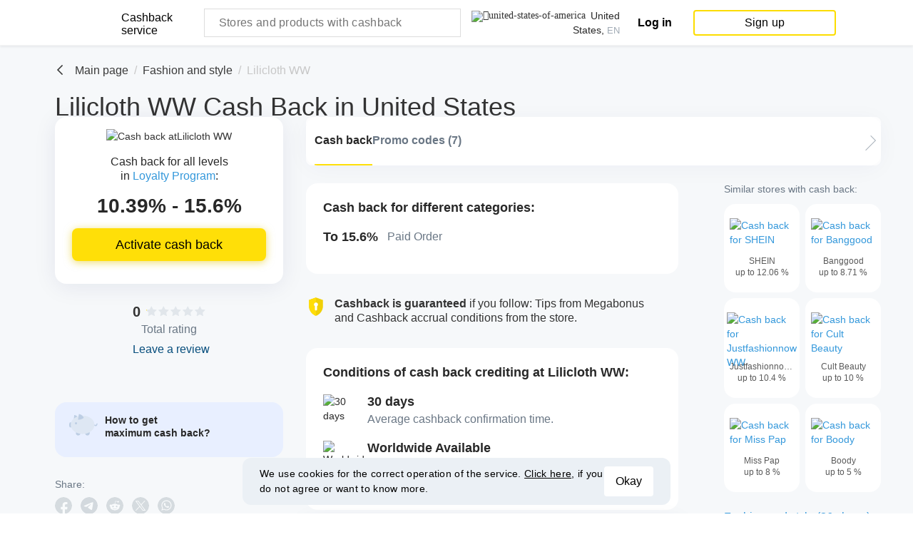

--- FILE ---
content_type: text/html; charset=UTF-8
request_url: https://megabonus.com/us/en/shop/liliclothcom
body_size: 47325
content:
<!doctype html>
<html lang="en">
<head>
    <meta charset="UTF-8">
    <link rel="shortcut icon" href="/favicon.ico" type="image/x-icon">
<link rel="apple-touch-icon" sizes="120x120" href="/apple-touch-icon.png">
<link rel="icon" type="image/png" sizes="32x32" href="/favicon-32x32.png">
<link rel="icon" type="image/png" sizes="16x16" href="/favicon-16x16.png">
<link rel="mask-icon" href="/safari-pinned-tab.svg" color="#fcdd00">
<meta name="msapplication-TileColor" content="#da532c">
<meta name="theme-color" content="#ffffff">
<link rel="chrome-webstore-item" href="https://chromewebstore.google.com/detail/%D0%BA%D1%8D%D1%88%D0%B1%D1%8D%D0%BA-%D0%B4%D0%BE-40%25-%D0%B2-aliexpres/dbfipcjecamggjfabeaclacjoohfjhhn">


    <meta name="locale" content="en"/>
    <meta http-equiv="X-UA-Compatible" content="IE=edge,chrome=1"/>
    <meta name="format-detection" content="telephone=no"/>
    <meta name="viewport"
          content="initial-scale=1, maximum-scale=1, target-densitydpi=device-dpi, width=device-width, user-scalable=no"/>
    
<meta property="og:locale" content="en_US"/>

    <meta property="og:site_name" content="Megabonus"/>
    <meta property="keywords" content="Lilicloth WW, Lilicloth WW, Your cash back, Buy with cash back"/>
    <meta property="og:type" content="website"/>
    <meta property="og:url" content="https://megabonus.com/shop/liliclothcom"/>

    <meta property="og:title" content="Cash back on Lilicloth WW purchases up to 15.6% from Megabonus"/>
    <meta property="twitter:title" content="Cash back on Lilicloth WW purchases up to 15.6% from Megabonus"/>

    <meta property="og:description" content="Profitable cash back for shopping at Lilicloth WW in United States. Get cash back for purchases in 3000 stores! Get maximum cash back up to 90% from Megabonus."/>
    <meta property="twitter:description" content="Profitable cash back for shopping at Lilicloth WW in United States. Get cash back for purchases in 3000 stores! Get maximum cash back up to 90% from Megabonus."/>

    <meta property="og:image" content="https://cdn.megabonus.com/images/reports/repost-main-en.png"/>
    <meta property="og:image:secure_url" content="https://cdn.megabonus.com/images/reports/repost-main-en.png"/>

    <link rel="dns-prefetch" href="https://www.google-analytics.com">
    <link rel="dns-prefetch" href="https://www.googletagmanager.com">
    <link rel="dns-prefetch" href="https://mc.webvisor.org">
    <link rel="dns-prefetch" href="https://mc.yandex.ru">
    <link href="https://www.google-analytics.com" rel="preconnect" crossorigin>
    <link href="https://www.googletagmanager.com" rel="preconnect" crossorigin>
    <link href="https://mc.webvisor.org" rel="preconnect" crossorigin>
    <link href="https://mc.yandex.ru" rel="preconnect" crossorigin>

                <link rel="alternate" href="https://megabonus.com/ab/ru/shop/liliclothcom"
                  hreflang="ru-GE"/>
                        <link rel="alternate" href="https://megabonus.com/ad/en/shop/liliclothcom"
                  hreflang="en-AD"/>
                        <link rel="alternate" href="https://megabonus.com/ae/en/shop/liliclothcom"
                  hreflang="en-AE"/>
                        <link rel="alternate" href="https://megabonus.com/af/ru/shop/liliclothcom"
                  hreflang="ru-AF"/>
                        <link rel="alternate" href="https://megabonus.com/ag/en/shop/liliclothcom"
                  hreflang="en-AG"/>
                        <link rel="alternate" href="https://megabonus.com/ai/en/shop/liliclothcom"
                  hreflang="en-AI"/>
                        <link rel="alternate" href="https://megabonus.com/al/en/shop/liliclothcom"
                  hreflang="en-AL"/>
                        <link rel="alternate" href="https://megabonus.com/am/ru/shop/liliclothcom"
                  hreflang="ru-AM"/>
                        <link rel="alternate" href="https://megabonus.com/ao/pt/shop/liliclothcom"
                  hreflang="pt-AO"/>
                        <link rel="alternate" href="https://megabonus.com/aq/en/shop/liliclothcom"
                  hreflang="en-AQ"/>
                        <link rel="alternate" href="https://megabonus.com/ar/es/shop/liliclothcom"
                  hreflang="es-AR"/>
                        <link rel="alternate" href="https://megabonus.com/as/en/shop/liliclothcom"
                  hreflang="en-AS"/>
                        <link rel="alternate" href="https://megabonus.com/at/en/shop/liliclothcom"
                  hreflang="en-AT"/>
                        <link rel="alternate" href="https://megabonus.com/au/en/shop/liliclothcom"
                  hreflang="en-AU"/>
                        <link rel="alternate" href="https://megabonus.com/aw/en/shop/liliclothcom"
                  hreflang="en-AW"/>
                        <link rel="alternate" href="https://megabonus.com/ax/en/shop/liliclothcom"
                  hreflang="en-AX"/>
                        <link rel="alternate" href="https://megabonus.com/az/ru/shop/liliclothcom"
                  hreflang="ru-AZ"/>
                        <link rel="alternate" href="https://megabonus.com/az/en/shop/liliclothcom"
                  hreflang="en-AZ"/>
                        <link rel="alternate" href="https://megabonus.com/ba/en/shop/liliclothcom"
                  hreflang="en-BA"/>
                        <link rel="alternate" href="https://megabonus.com/bb/en/shop/liliclothcom"
                  hreflang="en-BB"/>
                        <link rel="alternate" href="https://megabonus.com/bd/en/shop/liliclothcom"
                  hreflang="en-BD"/>
                        <link rel="alternate" href="https://megabonus.com/be/en/shop/liliclothcom"
                  hreflang="en-BE"/>
                        <link rel="alternate" href="https://megabonus.com/bf/en/shop/liliclothcom"
                  hreflang="en-BF"/>
                        <link rel="alternate" href="https://megabonus.com/bg/en/shop/liliclothcom"
                  hreflang="en-BG"/>
                        <link rel="alternate" href="https://megabonus.com/bh/en/shop/liliclothcom"
                  hreflang="en-BH"/>
                        <link rel="alternate" href="https://megabonus.com/bi/en/shop/liliclothcom"
                  hreflang="en-BI"/>
                        <link rel="alternate" href="https://megabonus.com/bj/en/shop/liliclothcom"
                  hreflang="en-BJ"/>
                        <link rel="alternate" href="https://megabonus.com/bl/en/shop/liliclothcom"
                  hreflang="en-BL"/>
                        <link rel="alternate" href="https://megabonus.com/bm/en/shop/liliclothcom"
                  hreflang="en-BM"/>
                        <link rel="alternate" href="https://megabonus.com/bn/en/shop/liliclothcom"
                  hreflang="en-BN"/>
                        <link rel="alternate" href="https://megabonus.com/bo/es/shop/liliclothcom"
                  hreflang="es-BO"/>
                        <link rel="alternate" href="https://megabonus.com/bq/en/shop/liliclothcom"
                  hreflang="en-BQ"/>
                        <link rel="alternate" href="https://megabonus.com/br/pt/shop/liliclothcom"
                  hreflang="pt-BR"/>
                        <link rel="alternate" href="https://megabonus.com/bs/en/shop/liliclothcom"
                  hreflang="en-BS"/>
                        <link rel="alternate" href="https://megabonus.com/bt/en/shop/liliclothcom"
                  hreflang="en-BT"/>
                        <link rel="alternate" href="https://megabonus.com/bv/en/shop/liliclothcom"
                  hreflang="en-BV"/>
                        <link rel="alternate" href="https://megabonus.com/bw/en/shop/liliclothcom"
                  hreflang="en-BW"/>
                        <link rel="alternate" href="https://megabonus.com/by/ru/shop/liliclothcom"
                  hreflang="ru-BY"/>
                        <link rel="alternate" href="https://megabonus.com/bz/en/shop/liliclothcom"
                  hreflang="en-BZ"/>
                        <link rel="alternate" href="https://megabonus.com/ca/en/shop/liliclothcom"
                  hreflang="en-CA"/>
                        <link rel="alternate" href="https://megabonus.com/cc/en/shop/liliclothcom"
                  hreflang="en-CC"/>
                        <link rel="alternate" href="https://megabonus.com/cd/en/shop/liliclothcom"
                  hreflang="en-CD"/>
                        <link rel="alternate" href="https://megabonus.com/cf/en/shop/liliclothcom"
                  hreflang="en-CF"/>
                        <link rel="alternate" href="https://megabonus.com/cg/en/shop/liliclothcom"
                  hreflang="en-CG"/>
                        <link rel="alternate" href="https://megabonus.com/ch/en/shop/liliclothcom"
                  hreflang="en-CH"/>
                        <link rel="alternate" href="https://megabonus.com/ci/en/shop/liliclothcom"
                  hreflang="en-CI"/>
                        <link rel="alternate" href="https://megabonus.com/ck/en/shop/liliclothcom"
                  hreflang="en-CK"/>
                        <link rel="alternate" href="https://megabonus.com/cl/es/shop/liliclothcom"
                  hreflang="es-CL"/>
                        <link rel="alternate" href="https://megabonus.com/cm/en/shop/liliclothcom"
                  hreflang="en-CM"/>
                        <link rel="alternate" href="https://megabonus.com/cn/en/shop/liliclothcom"
                  hreflang="en-CN"/>
                        <link rel="alternate" href="https://megabonus.com/co/es/shop/liliclothcom"
                  hreflang="es-CO"/>
                        <link rel="alternate" href="https://megabonus.com/cr/es/shop/liliclothcom"
                  hreflang="es-CR"/>
                        <link rel="alternate" href="https://megabonus.com/cu/es/shop/liliclothcom"
                  hreflang="es-CU"/>
                        <link rel="alternate" href="https://megabonus.com/cv/pt/shop/liliclothcom"
                  hreflang="pt-CV"/>
                        <link rel="alternate" href="https://megabonus.com/cw/en/shop/liliclothcom"
                  hreflang="en-CW"/>
                        <link rel="alternate" href="https://megabonus.com/cx/en/shop/liliclothcom"
                  hreflang="en-CX"/>
                        <link rel="alternate" href="https://megabonus.com/cy/en/shop/liliclothcom"
                  hreflang="en-CY"/>
                        <link rel="alternate" href="https://megabonus.com/cz/en/shop/liliclothcom"
                  hreflang="en-CZ"/>
                        <link rel="alternate" href="https://megabonus.com/de/en/shop/liliclothcom"
                  hreflang="en-DE"/>
                        <link rel="alternate" href="https://megabonus.com/dj/en/shop/liliclothcom"
                  hreflang="en-DJ"/>
                        <link rel="alternate" href="https://megabonus.com/dk/en/shop/liliclothcom"
                  hreflang="en-DK"/>
                        <link rel="alternate" href="https://megabonus.com/dm/en/shop/liliclothcom"
                  hreflang="en-DM"/>
                        <link rel="alternate" href="https://megabonus.com/do/es/shop/liliclothcom"
                  hreflang="es-DO"/>
                        <link rel="alternate" href="https://megabonus.com/dz/en/shop/liliclothcom"
                  hreflang="en-DZ"/>
                        <link rel="alternate" href="https://megabonus.com/ec/es/shop/liliclothcom"
                  hreflang="es-EC"/>
                        <link rel="alternate" href="https://megabonus.com/ee/ru/shop/liliclothcom"
                  hreflang="ru-EE"/>
                        <link rel="alternate" href="https://megabonus.com/ee/en/shop/liliclothcom"
                  hreflang="en-EE"/>
                        <link rel="alternate" href="https://megabonus.com/eg/en/shop/liliclothcom"
                  hreflang="en-EG"/>
                        <link rel="alternate" href="https://megabonus.com/eh/en/shop/liliclothcom"
                  hreflang="en-EH"/>
                        <link rel="alternate" href="https://megabonus.com/er/en/shop/liliclothcom"
                  hreflang="en-ER"/>
                        <link rel="alternate" href="https://megabonus.com/es/es/shop/liliclothcom"
                  hreflang="es-ES"/>
                        <link rel="alternate" href="https://megabonus.com/et/en/shop/liliclothcom"
                  hreflang="en-ET"/>
                        <link rel="alternate" href="https://megabonus.com/fi/en/shop/liliclothcom"
                  hreflang="en-FI"/>
                        <link rel="alternate" href="https://megabonus.com/fj/en/shop/liliclothcom"
                  hreflang="en-FJ"/>
                        <link rel="alternate" href="https://megabonus.com/fk/en/shop/liliclothcom"
                  hreflang="en-FK"/>
                        <link rel="alternate" href="https://megabonus.com/fm/en/shop/liliclothcom"
                  hreflang="en-FM"/>
                        <link rel="alternate" href="https://megabonus.com/fo/en/shop/liliclothcom"
                  hreflang="en-FO"/>
                        <link rel="alternate" href="https://megabonus.com/fr/en/shop/liliclothcom"
                  hreflang="en-FR"/>
                        <link rel="alternate" href="https://megabonus.com/ga/en/shop/liliclothcom"
                  hreflang="en-GA"/>
                        <link rel="alternate" href="https://megabonus.com/gb/en/shop/liliclothcom"
                  hreflang="en-GB"/>
                        <link rel="alternate" href="https://megabonus.com/gd/en/shop/liliclothcom"
                  hreflang="en-GD"/>
                        <link rel="alternate" href="https://megabonus.com/ge/ru/shop/liliclothcom"
                  hreflang="ru-GE"/>
                        <link rel="alternate" href="https://megabonus.com/gf/en/shop/liliclothcom"
                  hreflang="en-GF"/>
                        <link rel="alternate" href="https://megabonus.com/gg/en/shop/liliclothcom"
                  hreflang="en-GG"/>
                        <link rel="alternate" href="https://megabonus.com/gh/en/shop/liliclothcom"
                  hreflang="en-GH"/>
                        <link rel="alternate" href="https://megabonus.com/gi/en/shop/liliclothcom"
                  hreflang="en-GI"/>
                        <link rel="alternate" href="https://megabonus.com/gl/en/shop/liliclothcom"
                  hreflang="en-GL"/>
                        <link rel="alternate" href="https://megabonus.com/gm/en/shop/liliclothcom"
                  hreflang="en-GM"/>
                        <link rel="alternate" href="https://megabonus.com/gn/en/shop/liliclothcom"
                  hreflang="en-GN"/>
                        <link rel="alternate" href="https://megabonus.com/gp/en/shop/liliclothcom"
                  hreflang="en-GP"/>
                        <link rel="alternate" href="https://megabonus.com/gq/en/shop/liliclothcom"
                  hreflang="en-GQ"/>
                        <link rel="alternate" href="https://megabonus.com/gr/en/shop/liliclothcom"
                  hreflang="en-GR"/>
                        <link rel="alternate" href="https://megabonus.com/gs/en/shop/liliclothcom"
                  hreflang="en-GS"/>
                        <link rel="alternate" href="https://megabonus.com/gt/es/shop/liliclothcom"
                  hreflang="es-GT"/>
                        <link rel="alternate" href="https://megabonus.com/gu/en/shop/liliclothcom"
                  hreflang="en-GU"/>
                        <link rel="alternate" href="https://megabonus.com/gw/pt/shop/liliclothcom"
                  hreflang="pt-GW"/>
                        <link rel="alternate" href="https://megabonus.com/gy/en/shop/liliclothcom"
                  hreflang="en-GY"/>
                        <link rel="alternate" href="https://megabonus.com/hk/en/shop/liliclothcom"
                  hreflang="en-HK"/>
                        <link rel="alternate" href="https://megabonus.com/hm/en/shop/liliclothcom"
                  hreflang="en-HM"/>
                        <link rel="alternate" href="https://megabonus.com/hn/es/shop/liliclothcom"
                  hreflang="es-HN"/>
                        <link rel="alternate" href="https://megabonus.com/hr/en/shop/liliclothcom"
                  hreflang="en-HR"/>
                        <link rel="alternate" href="https://megabonus.com/ht/en/shop/liliclothcom"
                  hreflang="en-HT"/>
                        <link rel="alternate" href="https://megabonus.com/hu/en/shop/liliclothcom"
                  hreflang="en-HU"/>
                        <link rel="alternate" href="https://megabonus.com/id/en/shop/liliclothcom"
                  hreflang="en-ID"/>
                        <link rel="alternate" href="https://megabonus.com/ie/en/shop/liliclothcom"
                  hreflang="en-IE"/>
                        <link rel="alternate" href="https://megabonus.com/il/en/shop/liliclothcom"
                  hreflang="en-IL"/>
                        <link rel="alternate" href="https://megabonus.com/il/ru/shop/liliclothcom"
                  hreflang="ru-IL"/>
                        <link rel="alternate" href="https://megabonus.com/im/en/shop/liliclothcom"
                  hreflang="en-IM"/>
                        <link rel="alternate" href="https://megabonus.com/in/en/shop/liliclothcom"
                  hreflang="en-IN"/>
                        <link rel="alternate" href="https://megabonus.com/io/en/shop/liliclothcom"
                  hreflang="en-IO"/>
                        <link rel="alternate" href="https://megabonus.com/iq/en/shop/liliclothcom"
                  hreflang="en-IQ"/>
                        <link rel="alternate" href="https://megabonus.com/ir/en/shop/liliclothcom"
                  hreflang="en-IR"/>
                        <link rel="alternate" href="https://megabonus.com/is/en/shop/liliclothcom"
                  hreflang="en-IS"/>
                        <link rel="alternate" href="https://megabonus.com/it/en/shop/liliclothcom"
                  hreflang="en-IT"/>
                        <link rel="alternate" href="https://megabonus.com/je/en/shop/liliclothcom"
                  hreflang="en-JE"/>
                        <link rel="alternate" href="https://megabonus.com/jm/en/shop/liliclothcom"
                  hreflang="en-JM"/>
                        <link rel="alternate" href="https://megabonus.com/jo/en/shop/liliclothcom"
                  hreflang="en-JO"/>
                        <link rel="alternate" href="https://megabonus.com/jp/en/shop/liliclothcom"
                  hreflang="en-JP"/>
                        <link rel="alternate" href="https://megabonus.com/ke/en/shop/liliclothcom"
                  hreflang="en-KE"/>
                        <link rel="alternate" href="https://megabonus.com/kg/ru/shop/liliclothcom"
                  hreflang="ru-KG"/>
                        <link rel="alternate" href="https://megabonus.com/kh/en/shop/liliclothcom"
                  hreflang="en-KH"/>
                        <link rel="alternate" href="https://megabonus.com/ki/en/shop/liliclothcom"
                  hreflang="en-KI"/>
                        <link rel="alternate" href="https://megabonus.com/km/en/shop/liliclothcom"
                  hreflang="en-KM"/>
                        <link rel="alternate" href="https://megabonus.com/kn/en/shop/liliclothcom"
                  hreflang="en-KN"/>
                        <link rel="alternate" href="https://megabonus.com/kp/en/shop/liliclothcom"
                  hreflang="en-KP"/>
                        <link rel="alternate" href="https://megabonus.com/kr/en/shop/liliclothcom"
                  hreflang="en-KR"/>
                        <link rel="alternate" href="https://megabonus.com/kw/en/shop/liliclothcom"
                  hreflang="en-KW"/>
                        <link rel="alternate" href="https://megabonus.com/ky/en/shop/liliclothcom"
                  hreflang="en-KY"/>
                        <link rel="alternate" href="https://megabonus.com/kz/ru/shop/liliclothcom"
                  hreflang="ru-KZ"/>
                        <link rel="alternate" href="https://megabonus.com/la/en/shop/liliclothcom"
                  hreflang="en-LA"/>
                        <link rel="alternate" href="https://megabonus.com/lb/en/shop/liliclothcom"
                  hreflang="en-LB"/>
                        <link rel="alternate" href="https://megabonus.com/lc/en/shop/liliclothcom"
                  hreflang="en-LC"/>
                        <link rel="alternate" href="https://megabonus.com/li/en/shop/liliclothcom"
                  hreflang="en-LI"/>
                        <link rel="alternate" href="https://megabonus.com/lk/en/shop/liliclothcom"
                  hreflang="en-LK"/>
                        <link rel="alternate" href="https://megabonus.com/lr/en/shop/liliclothcom"
                  hreflang="en-LR"/>
                        <link rel="alternate" href="https://megabonus.com/ls/en/shop/liliclothcom"
                  hreflang="en-LS"/>
                        <link rel="alternate" href="https://megabonus.com/lt/ru/shop/liliclothcom"
                  hreflang="ru-LT"/>
                        <link rel="alternate" href="https://megabonus.com/lt/en/shop/liliclothcom"
                  hreflang="en-LT"/>
                        <link rel="alternate" href="https://megabonus.com/lu/en/shop/liliclothcom"
                  hreflang="en-LU"/>
                        <link rel="alternate" href="https://megabonus.com/lv/ru/shop/liliclothcom"
                  hreflang="ru-LV"/>
                        <link rel="alternate" href="https://megabonus.com/lv/en/shop/liliclothcom"
                  hreflang="en-LV"/>
                        <link rel="alternate" href="https://megabonus.com/ly/en/shop/liliclothcom"
                  hreflang="en-LY"/>
                        <link rel="alternate" href="https://megabonus.com/ma/en/shop/liliclothcom"
                  hreflang="en-MA"/>
                        <link rel="alternate" href="https://megabonus.com/mc/en/shop/liliclothcom"
                  hreflang="en-MC"/>
                        <link rel="alternate" href="https://megabonus.com/md/en/shop/liliclothcom"
                  hreflang="en-MD"/>
                        <link rel="alternate" href="https://megabonus.com/md/ru/shop/liliclothcom"
                  hreflang="ru-MD"/>
                        <link rel="alternate" href="https://megabonus.com/me/en/shop/liliclothcom"
                  hreflang="en-ME"/>
                        <link rel="alternate" href="https://megabonus.com/mf/en/shop/liliclothcom"
                  hreflang="en-MF"/>
                        <link rel="alternate" href="https://megabonus.com/mg/en/shop/liliclothcom"
                  hreflang="en-MG"/>
                        <link rel="alternate" href="https://megabonus.com/mh/en/shop/liliclothcom"
                  hreflang="en-MH"/>
                        <link rel="alternate" href="https://megabonus.com/mk/en/shop/liliclothcom"
                  hreflang="en-MK"/>
                        <link rel="alternate" href="https://megabonus.com/ml/en/shop/liliclothcom"
                  hreflang="en-ML"/>
                        <link rel="alternate" href="https://megabonus.com/mm/en/shop/liliclothcom"
                  hreflang="en-MM"/>
                        <link rel="alternate" href="https://megabonus.com/mn/en/shop/liliclothcom"
                  hreflang="en-MN"/>
                        <link rel="alternate" href="https://megabonus.com/mo/en/shop/liliclothcom"
                  hreflang="en-MO"/>
                        <link rel="alternate" href="https://megabonus.com/mp/en/shop/liliclothcom"
                  hreflang="en-MP"/>
                        <link rel="alternate" href="https://megabonus.com/mq/en/shop/liliclothcom"
                  hreflang="en-MQ"/>
                        <link rel="alternate" href="https://megabonus.com/mr/en/shop/liliclothcom"
                  hreflang="en-MR"/>
                        <link rel="alternate" href="https://megabonus.com/ms/en/shop/liliclothcom"
                  hreflang="en-MS"/>
                        <link rel="alternate" href="https://megabonus.com/mt/en/shop/liliclothcom"
                  hreflang="en-MT"/>
                        <link rel="alternate" href="https://megabonus.com/mu/en/shop/liliclothcom"
                  hreflang="en-MU"/>
                        <link rel="alternate" href="https://megabonus.com/mv/en/shop/liliclothcom"
                  hreflang="en-MV"/>
                        <link rel="alternate" href="https://megabonus.com/mw/en/shop/liliclothcom"
                  hreflang="en-MW"/>
                        <link rel="alternate" href="https://megabonus.com/mx/es/shop/liliclothcom"
                  hreflang="es-MX"/>
                        <link rel="alternate" href="https://megabonus.com/my/en/shop/liliclothcom"
                  hreflang="en-MY"/>
                        <link rel="alternate" href="https://megabonus.com/mz/pt/shop/liliclothcom"
                  hreflang="pt-MZ"/>
                        <link rel="alternate" href="https://megabonus.com/na/en/shop/liliclothcom"
                  hreflang="en-NA"/>
                        <link rel="alternate" href="https://megabonus.com/nc/en/shop/liliclothcom"
                  hreflang="en-NC"/>
                        <link rel="alternate" href="https://megabonus.com/ne/en/shop/liliclothcom"
                  hreflang="en-NE"/>
                        <link rel="alternate" href="https://megabonus.com/nf/en/shop/liliclothcom"
                  hreflang="en-NF"/>
                        <link rel="alternate" href="https://megabonus.com/ng/en/shop/liliclothcom"
                  hreflang="en-NG"/>
                        <link rel="alternate" href="https://megabonus.com/ni/es/shop/liliclothcom"
                  hreflang="es-NI"/>
                        <link rel="alternate" href="https://megabonus.com/nl/en/shop/liliclothcom"
                  hreflang="en-NL"/>
                        <link rel="alternate" href="https://megabonus.com/no/en/shop/liliclothcom"
                  hreflang="en-NO"/>
                        <link rel="alternate" href="https://megabonus.com/np/en/shop/liliclothcom"
                  hreflang="en-NP"/>
                        <link rel="alternate" href="https://megabonus.com/nr/en/shop/liliclothcom"
                  hreflang="en-NR"/>
                        <link rel="alternate" href="https://megabonus.com/nu/en/shop/liliclothcom"
                  hreflang="en-NU"/>
                        <link rel="alternate" href="https://megabonus.com/nz/en/shop/liliclothcom"
                  hreflang="en-NZ"/>
                        <link rel="alternate" href="https://megabonus.com/om/en/shop/liliclothcom"
                  hreflang="en-OM"/>
                        <link rel="alternate" href="https://megabonus.com/os/ru/shop/liliclothcom"
                  hreflang="ru-GE"/>
                        <link rel="alternate" href="https://megabonus.com/pa/es/shop/liliclothcom"
                  hreflang="es-PA"/>
                        <link rel="alternate" href="https://megabonus.com/pe/es/shop/liliclothcom"
                  hreflang="es-PE"/>
                        <link rel="alternate" href="https://megabonus.com/pf/en/shop/liliclothcom"
                  hreflang="en-PF"/>
                        <link rel="alternate" href="https://megabonus.com/pg/en/shop/liliclothcom"
                  hreflang="en-PG"/>
                        <link rel="alternate" href="https://megabonus.com/ph/en/shop/liliclothcom"
                  hreflang="en-PH"/>
                        <link rel="alternate" href="https://megabonus.com/pk/en/shop/liliclothcom"
                  hreflang="en-PK"/>
                        <link rel="alternate" href="https://megabonus.com/pl/en/shop/liliclothcom"
                  hreflang="en-PL"/>
                        <link rel="alternate" href="https://megabonus.com/pm/en/shop/liliclothcom"
                  hreflang="en-PM"/>
                        <link rel="alternate" href="https://megabonus.com/pn/en/shop/liliclothcom"
                  hreflang="en-PN"/>
                        <link rel="alternate" href="https://megabonus.com/pr/en/shop/liliclothcom"
                  hreflang="en-PR"/>
                        <link rel="alternate" href="https://megabonus.com/pr/es/shop/liliclothcom"
                  hreflang="es-PR"/>
                        <link rel="alternate" href="https://megabonus.com/ps/en/shop/liliclothcom"
                  hreflang="en-PS"/>
                        <link rel="alternate" href="https://megabonus.com/pt/pt/shop/liliclothcom"
                  hreflang="pt-PT"/>
                        <link rel="alternate" href="https://megabonus.com/pw/en/shop/liliclothcom"
                  hreflang="en-PW"/>
                        <link rel="alternate" href="https://megabonus.com/py/es/shop/liliclothcom"
                  hreflang="es-PY"/>
                        <link rel="alternate" href="https://megabonus.com/qa/en/shop/liliclothcom"
                  hreflang="en-QA"/>
                        <link rel="alternate" href="https://megabonus.com/re/en/shop/liliclothcom"
                  hreflang="en-RE"/>
                        <link rel="alternate" href="https://megabonus.com/ro/en/shop/liliclothcom"
                  hreflang="en-RO"/>
                        <link rel="alternate" href="https://megabonus.com/rs/en/shop/liliclothcom"
                  hreflang="en-RS"/>
                        <link rel="alternate" href="https://megabonus.com/shop/liliclothcom"
                  hreflang="ru-RU"/>
                        <link rel="alternate" href="https://megabonus.com/rw/en/shop/liliclothcom"
                  hreflang="en-RW"/>
                        <link rel="alternate" href="https://megabonus.com/sa/en/shop/liliclothcom"
                  hreflang="en-SA"/>
                        <link rel="alternate" href="https://megabonus.com/sb/en/shop/liliclothcom"
                  hreflang="en-SB"/>
                        <link rel="alternate" href="https://megabonus.com/sc/en/shop/liliclothcom"
                  hreflang="en-SC"/>
                        <link rel="alternate" href="https://megabonus.com/sd/en/shop/liliclothcom"
                  hreflang="en-SD"/>
                        <link rel="alternate" href="https://megabonus.com/se/en/shop/liliclothcom"
                  hreflang="en-SE"/>
                        <link rel="alternate" href="https://megabonus.com/sg/en/shop/liliclothcom"
                  hreflang="en-SG"/>
                        <link rel="alternate" href="https://megabonus.com/sh/en/shop/liliclothcom"
                  hreflang="en-SH"/>
                        <link rel="alternate" href="https://megabonus.com/si/en/shop/liliclothcom"
                  hreflang="en-SI"/>
                        <link rel="alternate" href="https://megabonus.com/sj/en/shop/liliclothcom"
                  hreflang="en-SJ"/>
                        <link rel="alternate" href="https://megabonus.com/sk/en/shop/liliclothcom"
                  hreflang="en-SK"/>
                        <link rel="alternate" href="https://megabonus.com/sl/en/shop/liliclothcom"
                  hreflang="en-SL"/>
                        <link rel="alternate" href="https://megabonus.com/sm/en/shop/liliclothcom"
                  hreflang="en-SM"/>
                        <link rel="alternate" href="https://megabonus.com/sn/en/shop/liliclothcom"
                  hreflang="en-SN"/>
                        <link rel="alternate" href="https://megabonus.com/so/en/shop/liliclothcom"
                  hreflang="en-SO"/>
                        <link rel="alternate" href="https://megabonus.com/sr/en/shop/liliclothcom"
                  hreflang="en-SR"/>
                        <link rel="alternate" href="https://megabonus.com/ss/en/shop/liliclothcom"
                  hreflang="en-SS"/>
                        <link rel="alternate" href="https://megabonus.com/st/pt/shop/liliclothcom"
                  hreflang="pt-ST"/>
                        <link rel="alternate" href="https://megabonus.com/sv/es/shop/liliclothcom"
                  hreflang="es-SV"/>
                        <link rel="alternate" href="https://megabonus.com/sx/en/shop/liliclothcom"
                  hreflang="en-SX"/>
                        <link rel="alternate" href="https://megabonus.com/sy/en/shop/liliclothcom"
                  hreflang="en-SY"/>
                        <link rel="alternate" href="https://megabonus.com/sz/en/shop/liliclothcom"
                  hreflang="en-SZ"/>
                        <link rel="alternate" href="https://megabonus.com/tc/en/shop/liliclothcom"
                  hreflang="en-TC"/>
                        <link rel="alternate" href="https://megabonus.com/td/en/shop/liliclothcom"
                  hreflang="en-TD"/>
                        <link rel="alternate" href="https://megabonus.com/tf/en/shop/liliclothcom"
                  hreflang="en-TF"/>
                        <link rel="alternate" href="https://megabonus.com/tg/en/shop/liliclothcom"
                  hreflang="en-TG"/>
                        <link rel="alternate" href="https://megabonus.com/th/en/shop/liliclothcom"
                  hreflang="en-TH"/>
                        <link rel="alternate" href="https://megabonus.com/tj/ru/shop/liliclothcom"
                  hreflang="ru-TJ"/>
                        <link rel="alternate" href="https://megabonus.com/tk/en/shop/liliclothcom"
                  hreflang="en-TK"/>
                        <link rel="alternate" href="https://megabonus.com/tl/en/shop/liliclothcom"
                  hreflang="en-TL"/>
                        <link rel="alternate" href="https://megabonus.com/tm/ru/shop/liliclothcom"
                  hreflang="ru-TM"/>
                        <link rel="alternate" href="https://megabonus.com/tn/en/shop/liliclothcom"
                  hreflang="en-TN"/>
                        <link rel="alternate" href="https://megabonus.com/to/en/shop/liliclothcom"
                  hreflang="en-TO"/>
                        <link rel="alternate" href="https://megabonus.com/tr/en/shop/liliclothcom"
                  hreflang="en-TR"/>
                        <link rel="alternate" href="https://megabonus.com/tt/en/shop/liliclothcom"
                  hreflang="en-TT"/>
                        <link rel="alternate" href="https://megabonus.com/tv/en/shop/liliclothcom"
                  hreflang="en-TV"/>
                        <link rel="alternate" href="https://megabonus.com/tw/en/shop/liliclothcom"
                  hreflang="en-TW"/>
                        <link rel="alternate" href="https://megabonus.com/tz/en/shop/liliclothcom"
                  hreflang="en-TZ"/>
                        <link rel="alternate" href="https://megabonus.com/ua/ru/shop/liliclothcom"
                  hreflang="ru-UA"/>
                        <link rel="alternate" href="https://megabonus.com/ug/en/shop/liliclothcom"
                  hreflang="en-UG"/>
                        <link rel="alternate" href="https://megabonus.com/um/en/shop/liliclothcom"
                  hreflang="en-UM"/>
                        <link rel="alternate" href="https://megabonus.com/us/en/shop/liliclothcom"
                  hreflang="en-US"/>
                        <link rel="alternate" href="https://megabonus.com/uy/es/shop/liliclothcom"
                  hreflang="es-UY"/>
                        <link rel="alternate" href="https://megabonus.com/uz/ru/shop/liliclothcom"
                  hreflang="ru-UZ"/>
                        <link rel="alternate" href="https://megabonus.com/va/en/shop/liliclothcom"
                  hreflang="en-VA"/>
                        <link rel="alternate" href="https://megabonus.com/vc/en/shop/liliclothcom"
                  hreflang="en-VC"/>
                        <link rel="alternate" href="https://megabonus.com/ve/es/shop/liliclothcom"
                  hreflang="es-VE"/>
                        <link rel="alternate" href="https://megabonus.com/vg/en/shop/liliclothcom"
                  hreflang="en-VG"/>
                        <link rel="alternate" href="https://megabonus.com/vi/en/shop/liliclothcom"
                  hreflang="en-VI"/>
                        <link rel="alternate" href="https://megabonus.com/vn/en/shop/liliclothcom"
                  hreflang="en-VN"/>
                        <link rel="alternate" href="https://megabonus.com/vu/en/shop/liliclothcom"
                  hreflang="en-VU"/>
                        <link rel="alternate" href="https://megabonus.com/wf/en/shop/liliclothcom"
                  hreflang="en-WF"/>
                        <link rel="alternate" href="https://megabonus.com/ws/en/shop/liliclothcom"
                  hreflang="en-WS"/>
                        <link rel="alternate" href="https://megabonus.com/xk/en/shop/liliclothcom"
                  hreflang="en-XK"/>
                        <link rel="alternate" href="https://megabonus.com/ye/en/shop/liliclothcom"
                  hreflang="en-YE"/>
                        <link rel="alternate" href="https://megabonus.com/yt/en/shop/liliclothcom"
                  hreflang="en-YT"/>
                        <link rel="alternate" href="https://megabonus.com/za/en/shop/liliclothcom"
                  hreflang="en-ZA"/>
                        <link rel="alternate" href="https://megabonus.com/zm/en/shop/liliclothcom"
                  hreflang="en-ZM"/>
                        <link rel="alternate" href="https://megabonus.com/zw/en/shop/liliclothcom"
                  hreflang="en-ZW"/>
                
    <link rel="canonical" href="https://megabonus.com/us/en/shop/liliclothcom">

    <title>Cash back on Lilicloth WW purchases up to 15.6% from Megabonus</title>

    <meta name="description" content="Profitable cash back for shopping at Lilicloth WW in United States. Get cash back for purchases in 3000 stores! Get maximum cash back up to 90% from Megabonus."/>
    <meta name="format-detection" content="telephone=no"/>

    <script src="https://code.jquery.com/jquery-3.4.1.min.js"
            integrity="sha256-CSXorXvZcTkaix6Yvo6HppcZGetbYMGWSFlBw8HfCJo=" crossorigin="anonymous"></script>
    <script src="/scripts/es6-promise.min.js"></script>

    <link rel="preload" href="/css/user/bootstrap-grid.min.css" as="style">
    <link rel="stylesheet" href="/css/user/bootstrap-grid.min.css">

    <script type="text/javascript"
            src="https://cdn.megabonus.com/resources/adriver/adriver.core.2.js?20200519"></script>
    
            <link rel="amphtml" href="https://megabonus.com/us/en/amp/shop/liliclothcom">
    
    
    <meta property="al:ios:url" content="megabonus://app" />
    <meta property="fb:app_id" content="1074813979216573">
    <meta property="al:ios:app_store_id" content="id1206798141" />
    <meta property="al:ios:app_name" content="Cashback service Megabonus" />
    <meta property="al:android:url" content="alibonus://app" />
    <meta property="al:android:app_name" content="Cashback service Megabonus" />
    <meta property="al:android:package" content="com.alibonus.alibonus" />
    <meta property="al:web:url" content="https://megabonus.com/us/en/shop/liliclothcom" />

    <!-- Start SmartBanner configuration -->
    <meta name="smartbanner:title" content="Guaranteed cash back with Megabonus">
    <meta name="smartbanner:author" content="">
    <meta name="smartbanner:price" content="">
    <meta name="smartbanner:price-suffix-apple" content="">
    <meta name="smartbanner:price-suffix-google" content="">
    <meta name="smartbanner:icon-apple" content="https://cdn.megabonus.com/images/smartbanner-ios.png">
    <meta name="smartbanner:icon-google" content="https://cdn.megabonus.com/images/smartbanner-android.png">
    <meta name="smartbanner:button-app" content="alibonus://app">
    <meta name="smartbanner:button-apple" content="<i class='icon icon-appleinc'></i>Download for IPhone">
    <meta name="smartbanner:button-google" content="<i class='icon icon-android'></i>Download for Android">
    <meta name="smartbanner:button-url-apple" content="https://redirect.appmetrica.yandex.com/serve/170222721001610042">
    <meta name="smartbanner:button-url-google" content="https://redirect.appmetrica.yandex.com/serve/98165120991019332">
    <meta name="smartbanner:enabled-platforms" content="android,ios">
    <meta name="smartbanner:hide-ttl" content="86400000"> <!-- 1000 * 60 * 60 * 24 -- 24h -->
    <!-- End SmartBanner configuration -->

    <!-- Facebook Pixel Code -->
    <!-- Facebook Pixel Code -->
<script>
  // !function(f,b,e,v,n,t,s)
  // {if(f.fbq)return;n=f.fbq=function(){n.callMethod?
  // n.callMethod.apply(n,arguments):n.queue.push(arguments)};
  // if(!f._fbq)f._fbq=n;n.push=n;n.loaded=!0;n.version='2.0';
  // n.queue=[];t=b.createElement(e);t.async=!0;
  // t.src=v;s=b.getElementsByTagName(e)[0];
  // s.parentNode.insertBefore(t,s)}(window, document,'script',
  // 'https://connect.facebook.net/en_US/fbevents.js');
  // fbq('init', '406877953002234');
  // fbq('track', 'PageView');
</script>
<noscript>
<!--    <img height="1" width="1" style="display:none"-->
<!--  src="https://www.facebook.com/tr?id=406877953002234&ev=PageView&noscript=1"-->
<!--/>-->
</noscript>
<!-- End Facebook Pixel Code -->



        <link rel="stylesheet" type="text/css"
          href="/assets/components/front-end/dist/shop-styles-bundle.css?v0.0.333"/>

    <!--<script async type="text/javascript" src="/scripts/webPush.js?v0.0.333"></script>-->

    
    
            <script src="https://yastatic.net/pcode/adfox/loader.js" crossorigin="anonymous"></script>
    
    <!-- Google tag (gtag.js) -->
<script async src="https://www.googletagmanager.com/gtag/js?id=G-Z57VWHFX0V"></script>
<script>
  window.dataLayer = window.dataLayer || [];
  function gtag(){dataLayer.push(arguments);}
  gtag('js', new Date());

  gtag('config', 'G-Z57VWHFX0V');
</script></head>
<body class="mega-bonus">
<script type="text/javascript" src="/scripts/installext.js"></script>

<!--ga('send', 'event', 'eventCategory', 'eventAction', 'eventLabel');-->


<script>
    (function (i, s, o, g, r, a, m) {
        i['GoogleAnalyticsObject'] = r;
        i[r] = i[r] || function () {
            (i[r].q = i[r].q || []).push(arguments)
        }, i[r].l = 1 * new Date();
        a = s.createElement(o),
            m = s.getElementsByTagName(o)[0];
        a.async = 1;
        a.src = g;
        m.parentNode.insertBefore(a, m)
    })(window, document, 'script', 'https://www.google-analytics.com/analytics.js', 'ga');

    // New Google Analytics code to set User ID.
    ga('create', 'UA-77989466-1', 'auto', {'allowLinker': true});
        ga('require', 'linker');
        ga('linker:autoLink', ['alibonus.com'] );
    ga('send', 'pageview');</script>

<!-- Yandex.Metrika counter -->
<script type="text/javascript">
    (function (m, e, t, r, i, k, a) {
        m[i] = m[i] || function () {
            (m[i].a = m[i].a || []).push(arguments)
        };
        m[i].l = 1 * new Date();
        k = e.createElement(t), a = e.getElementsByTagName(t)[0], k.async = 1, k.src = r, a.parentNode.insertBefore(k, a)
    })
    (window, document, "script", "https://cdn.jsdelivr.net/npm/yandex-metrica-watch/tag.js", "ym");

    ym(37456880, "init", {
        clickmap: true,
        trackLinks: true,
        accurateTrackBounce: true,
        webvisor: true
    });

    let yaCounter = function (targetName) {
        ym(37456880, 'reachGoal', targetName)
    }
</script>
    <noscript>
        <div><img src="https://mc.yandex.ru/watch/37456880" style="position:absolute; left:-9999px;" alt=""/></div>
    </noscript>
<!-- /Yandex.Metrika counter -->

<script type="text/javascript">

    
    (function () {
        (function ($) {
            $.each(['show', 'hide'], function (i, ev) {
                var el = $.fn[ev];
                $.fn[ev] = function () {
                    this.trigger(ev);
                    return el.apply(this, arguments);
                };
            });
        })(jQuery);

        setTimeout(sendEvents, 1000);
    })();

    function sendEvents() {
        var browser = installExt.detectBrowser(false);
//        megabonus new start

        var installext = $('.installext-index');
        if ($.inArray(document.location.pathname, ['/', '/en', '/es', '/pt']) > -1) { // only main page
            //first installext btn
            installext.eq(0).click(function () {
                if (browser !== 'Chrome' && browser !== 'Opera' && browser !== 'Firefox' && browser !== 'Yandex') { //not supported
                    yaCounter('clicked_not_supported_browser1');
                    ga('send', 'event', 'not_supported_inst_button', 'clicked', 'first_button');
                } else { //supported
                    yaCounter('clicked_first_button');
                    ga('send', 'event', 'button', 'clicked', 'first_button');
                }
            });

            // second btn (shops)
            $(document).on('click', '.store-brand .get-btn a', function () {
                                if (browser !== 'Chrome' && browser !== 'Opera' && browser !== 'Firefox' && browser !== 'Yandex') { //not supported
                    yaCounter('clicked_not_supported_browser2');
                    ga('send', 'event', 'not_supported_inst_button', 'clicked', 'second_button');
                } else { //supported
                    yaCounter('clicked_second_button');
                    ga('send', 'event', 'button', 'clicked', 'second_button');
                }
                            });

            // third installext btn
            $('.reviews-block__ext-list .installext-index').click(function () {
                if (browser !== 'Chrome' && browser !== 'Opera' && browser !== 'Firefox' && browser !== 'Yandex') { //not supported
                    yaCounter('clicked_not_supported_browser3');
                    ga('send', 'event', 'not_supported_inst_button', 'clicked', 'third_button');
                } else { //supported
                    yaCounter('clicked_third_button');
                    ga('send', 'event', 'button', 'clicked', 'third_button');
                }
            });

            // fourth installext btn
            $('.share-block-ali .installext-index').click(function () {
                if (browser !== 'Chrome' && browser !== 'Opera' && browser !== 'Firefox' && browser !== 'Yandex') { //not supported
                    yaCounter('clicked_not_supported_browser4');
                    ga('send', 'event', 'not_supported_inst_button', 'clicked', 'forth_button');
                } else { //supported
                    yaCounter('clicked_forth_button');
                    ga('send', 'event', 'button', 'clicked', 'forth_button');
                }
            });

            // new shops
            $(document).on('click', '.new-offers .get-btn a', function () {
                                if (browser !== 'Chrome' && browser !== 'Opera' && browser !== 'Firefox' && browser !== 'Yandex') { //not supported
                    yaCounter('clicked_not_supported_browser_new_offers');
                    ga('send', 'event', 'not_supported_inst_button', 'clicked', 'new_offers');
                } else { //supported
                    yaCounter('clicked_new_offers');
                    ga('send', 'event', 'button', 'clicked', 'new_offers');
                }
                            });

            // main landing and extension browser store
            $('.chrome_click').click(function () {
                ga('send', 'event', 'browser_store', 'chrome_click', 'main_land');
                yaCounter('browser_store_chrome_click_main_land');
            });

            $('.yandexb_click').click(function () {
                ga('send', 'event', 'browser_store', 'yandexb_click', 'main_land');
                yaCounter('browser_store_yandexb_click_main_land');
            });

            $('.opera_click').click(function () {
                ga('send', 'event', 'browser_store', 'opera_click', 'main_land');
                yaCounter('browser_store_opera_click_main_land');
            });

            $('.safari_click').click(function () {
                ga('send', 'event', 'browser_store', 'safari_click', 'main_land');
                yaCounter('browser_store_safari_click_main_land');
            });

            $('.firefox_click').click(function () {
                ga('send', 'event', 'browser_store', 'firefox_click', 'main_land');
                yaCounter('browser_store_firefox_click_main_land');
            });
            $('.edge_click').click(function () {
                ga('send', 'event', 'browser_store', 'edge_click', 'main_land');
                yaCounter('browser_store_edge_click_main_land');
            });

            // social networks share in main landing
            $('.social-likes__widget_vkontakte').click(function () {
                ga('send', 'event', 'share', 'share_vk', 'main_land');
                yaCounter('share_share_vk');
            });
            $('.social-likes__widget_facebook').click(function () {
                ga('send', 'event', 'share', 'share_fb', 'main_land');
                yaCounter('share_share_fb');
            });
            $('.social-likes__widget_twitter').click(function () {
                ga('send', 'event', 'share', 'share_twitter', 'main_land');
                yaCounter('share_share_twitter');
            });
            $('.social-likes__widget_odnoklassniki').click(function () {
                ga('send', 'event', 'share', 'share_ok', 'main_land');
                yaCounter('share_share_ok');
            });
        }// only main page end

        // NEW main page
        if ($.inArray(document.location.pathname, ['/', '/en', '/es', '/pt']) > -1) {
            // Пользователь начал вводить текст в поисковую строку
            var type = false;
            $('#searchInput').on('keyup input change', function () {
                if (type != true) {
                    yaCounter('search_typing');
                    ga('send', 'event', 'search', 'typing');
                    type = true;
                }
                return false;
            });
            // Пользователь нажал на кнопку поиска
            $('#searchButton').on('click', function () {
                yaCounter('search_button_click');
                ga('send', 'event', 'search', 'button_click');
            });
            $('#searchInput').on('keypress', function (e) {
                if (e.which === 13 || e.keyCode === 13 || e.key == 'Enter') {
                    yaCounter('search_button_click');
                    ga('send', 'event', 'search', 'button_click');
                }
            });
            // Клик по меню навигации в правом верхнем углу
            $('.projects_icon').on('click', function () {
                yaCounter('navigation_menu_click');
                ga('send', 'event', 'navigation', 'menu_click');
            });
            // Клик по одной из подсказок для поиска
            $('.suggestion_words li:not(:first) > a').on('click', function () {
                yaCounter('search_term_click');
                ga('send', 'event', 'search', 'term_click');
            });

            // Клик по карточке оффера в фиде
            $('.offers > li:not(:last) > a').on('click', function () {
                yaCounter('feed_shop_click');
                ga('send', 'event', 'feed', 'shop_click');
            });
            // Клик по кнопке "Все магазины" в фиде
            $('.offers > li:last > a').on('click', function () {
                yaCounter('feed_all_shops');
                ga('send', 'event', 'feed', 'all_shops');
            });
            // Клик по карточке любой категории
            $('.categories > li > a').on('click', function () {
                yaCounter('category_сlick');
                ga('send', 'event', 'category', 'сlick');
            });
            // Клик по кнопке "Вход"
            $('.sign_in').on('click', function () {
                yaCounter('login_header_click');
                ga('send', 'event', 'login_header', 'сlick');
            });
            // Клик по кнопке "Регистрация"
            $('.sign_up').on('click', function () {
                yaCounter('reg_header_click');
                ga('send', 'event', 'reg_header', 'сlick');
            });
        }// end NEW main page

        // ios and google play install btn (footer and static pages)
        $('.google_play_install_btn').click(function () {
            yaCounter('mob_store_clicked_store_google');
            ga('send', 'event', 'mob_store', 'clicked', 'store_google');
        });
        $('.ios_install_btn').click(function () {
            ga('send', 'event', 'mob_store', 'clicked', 'store_apple');
            yaCounter('mob_store_clicked_store_apple');
        });

        // header log in and register btns
        $('#header .in-btn').click(function () {
            ga('send', 'event', 'login_header', 'click');
            yaCounter('login_header_click');
        });

        $('#header .btn-expansion').click(function () {
            if (!$(this).hasClass('installext-before')) {// only registration! not installext
                yaCounter('reg_header_click');
                ga('send', 'event', 'reg_header', 'click');
            } else {
                yaCounter('install_header_click');
                ga('send', 'event', 'button', 'clicked', 'install_header');
            }
        });

        // find shop btn
        $('#header .find-shop button').click(function () {
            yaCounter('search_click');
            ga('send', 'event', 'search', 'click');
        });

        // loyalty programm
        $('.center-header .level-info').click(function () {
            yaCounter('loyalty_click');
            ga('send', 'event', 'loyalty', 'click');
        });

        // show onboarding
        $('#gallery-modal').on('show', function () {
            yaCounter('howdoesitwork_click');
            ga('send', 'event', 'howdoesitwork', 'click');
        });

        // installext in articles banner
        if (document.location.href.indexOf('/article/') !== -1) {
            $('.installext').click(function () {
                yaCounter('static_page_install_click');
                ga('send', 'event', 'static_page_install', 'click');
            })
        }

        // pagenotfound
        $('.installext_404').click(function () {
            if (browser !== 'Chrome' && browser !== 'Opera' && browser !== 'Firefox' && browser !== 'Yandex') {
                yaCounter('not_supported_404_install_click');
                ga('send', 'event', 'not_supported_404_install', 'click');
            } else {
                yaCounter('404_install_click');
                ga('send', 'event', '404_install', 'click');
            }
        });

        //smartbanner android
        $('#smartbanner.android').click(function () {
            ga('send', 'event', 'mobile_install', 'click', 'android');
        });
        //smartbanner ios
        $('#smartbanner.ios').click(function () {
            ga('send', 'event', 'mobile_install', 'click', 'ios');
        });

        // shop page
        if (document.location.href.indexOf('/shop/') !== -1) {

            $('.not-active + .btn-save.btn_in').click(function () {
                ga('send', 'event', 'button', 'clicked', 'inactive_offer_reg');
                yaCounter('clicked_reg_inactive_offer');
            });

            // topline activate cashback
            $('.manifestation-holder .installext').click(function () {
                ga('send', 'event', 'button', 'clicked', 'shop_topline');
            });

            // activate cashback
            $('.сache-store .btn-get').click(function () {
                yaCounter('store_activate_click');
                ga('send', 'event', 'store_activate', 'click');
            });

            // reviews installext btn
            $('.reviews-block__ext-list .installext-index').click(function () {
                ga('send', 'event', 'button', 'clicked', 'shop_install_2');
            });

            // fourth installext btn
            $('.share-block-ali .installext-index').click(function () {
                ga('send', 'event', 'button', 'clicked', 'shop_install_1');
            });


            var tab_li = $('.tab-control li');
            // shop description
            tab_li.eq(0).click(function () {
                yaCounter('store_descr_click');
                ga('send', 'event', 'store_descr', 'click');
            });
            // shop conditions
            tab_li.eq(1).click(function () {
                yaCounter('store_terms_click');
                ga('send', 'event', 'store_terms', 'click');
            });
            // shop news
            tab_li.eq(2).click(function () {
                yaCounter('store_news_click');
                ga('send', 'event', 'store_news', 'click');
            });
            // shop reviews
            tab_li.eq(2).click(function () {
                yaCounter('store_reviews_click');
                ga('send', 'event', 'store_reviews', 'click');
            });
        }

        // features landings page
        if (document.location.href.indexOf('/features/') !== -1) {

            $('.installext-before').click(function (e) {
                var countScreen;
                e.preventDefault();
                countScreen = $(this).closest('.fixed-card').data('position');

                ga('send', 'event', ' install_button', 'clicked', 'screen_' + countScreen);
                yaCounter('install_button_clicked');
            });
        }

        // landing aliexpress
        if (document.location.href.indexOf('/landing/aliexpress') !== -1) {
            //first installext btn
            installext.eq(0).click(function () {
                if (browser !== 'Chrome' && browser !== 'Opera' && browser !== 'Firefox' && browser !== 'Yandex') { //not supported
                    yaCounter('clicked_not_supported_browser1');
                    ga('send', 'event', 'not_supported_inst_button', 'clicked', 'first_button');
                } else { //supported
                    yaCounter('clicked_first_button');
                    ga('send', 'event', 'button', 'clicked', 'first_button');
                }
            });

            // second installext btn
            installext.eq(1).click(function () {
                if (browser !== 'Chrome' && browser !== 'Opera' && browser !== 'Firefox' && browser !== 'Yandex') { //not supported
                    yaCounter('clicked_not_supported_browser2');
                    ga('send', 'event', 'clicked_second_button', 'clicked', 'second_button');
                } else { //supported
                    yaCounter('clicked_second_button');
                    ga('send', 'event', 'button', 'clicked', 'second_button');
                }
            });

            // third installext btn
            installext.eq(2).click(function () {
                if (browser !== 'Chrome' && browser !== 'Opera' && browser !== 'Firefox' && browser !== 'Yandex') { //not supported
                    yaCounter('clicked_not_supported_browser3');
                    ga('send', 'event', 'not_supported_inst_button', 'clicked', 'third_button');
                } else { //supported
                    yaCounter('clicked_third_button');
                    ga('send', 'event', 'button', 'clicked', 'third_button');
                }
            });

            // fourth installext btn
            installext.eq(3).click(function () {
                if (browser !== 'Chrome' && browser !== 'Opera' && browser !== 'Firefox' && browser !== 'Yandex') { //not supported
                    yaCounter('clicked_not_supported_browser4');
                    ga('send', 'event', 'not_supported_inst_button', 'clicked', 'forth_button');
                } else { //supported
                    yaCounter('clicked_forth_button');
                    ga('send', 'event', 'button', 'clicked', 'forth_button');
                }
            });

            $('.chrome_click').click(function () {
                ga('send', 'event', 'browser_store', 'chrome_click', 'aliexpress_land');
                yaCounter('browser_store_chrome_click_aliexpress_land');
            });

            $('.yandexb_click').click(function () {
                ga('send', 'event', 'browser_store', 'yandexb_click', 'aliexpress_land');
                yaCounter('browser_store_yandexb_click_aliexpress_land');
            });

            $('.opera_click').click(function () {
                ga('send', 'event', 'browser_store', 'opera_click', 'aliexpress_land');
                yaCounter('browser_store_opera_click_aliexpress_land');
            });

            $('.safari_click').click(function () {
                ga('send', 'event', 'browser_store', 'safari_click', 'aliexpress_land');
                yaCounter('browser_store_safari_click_aliexpress_land');
            });

            $('.firefox_click').click(function () {
                ga('send', 'event', 'browser_store', 'firefox_click', 'aliexpress_land');
                yaCounter('browser_store_firefox_click_aliexpress_land');
            });

            // social networks share in aliexpress landing
            $('.social-likes__widget_vkontakte').click(function () {
                ga('send', 'event', 'share', 'share_vk', 'aliexpress_land');
                yaCounter('share_share_vk');
            });
            $('.social-likes__widget_facebook').click(function () {
                ga('send', 'event', 'share', 'share_fb', 'aliexpress_land');
                yaCounter('share_share_fb');
            });
            $('.social-likes__widget_twitter').click(function () {
                ga('send', 'event', 'share', 'share_twitter', 'aliexpress_land');
                yaCounter('share_share_twitter');
            });
            $('.social-likes__widget_odnoklassniki').click(function () {
                ga('send', 'event', 'share', 'share_ok', 'aliexpress_land');
                yaCounter('share_share_ok');
            });

            // header log in and register btns
            $('.login-holder .btn-enter').click(function () {
                ga('send', 'event', 'login_header', 'click');
                yaCounter('login_header_click');
            });

            $('.login-holder .btn-reg').click(function () {
                if (!$(this).hasClass('installext-before')) {// only registration! not installext
                    yaCounter('reg_header_click');
                    ga('send', 'event', 'reg_header', 'click');
                } else {
                    yaCounter('install_header_click');
                    ga('send', 'event', 'button', 'clicked', 'install_header');
                }
            });
        }

        // extension landing
        if (document.location.pathname == '/extension') {
            $('.installext-index').eq(0).click(function () {
                if (browser !== 'Chrome' && browser !== 'Opera' && browser !== 'Firefox') {
                    yaCounter('not_supported_inst_button(ext_land)_click1');
                    ga('send', 'event', 'not_supported_inst_button(ext_land)', 'click1');
                } else {
                    yaCounter('inst_button(ext_land)_click1');
                    ga('send', 'event', 'inst_button(ext_land)', 'click1');
                }
            });
            $('.installext-index').eq(1).click(function () {
                if (browser !== 'Chrome' && browser !== 'Opera' && browser !== 'Firefox') {
                    yaCounter('not_supported_inst_button(ext_land)_click2');
                    ga('send', 'event', 'not_supported_inst_button(ext_land)', 'click2');
                } else {
                    yaCounter('inst_button(ext_land)_click2');
                    ga('send', 'event', 'inst_button(ext_land)', 'click2');
                }
            });
            $('.chrome_click').eq(0).click(function () {
                ga('send', 'event', 'browser_store_1(ext_land)', 'chrome_click', 'ext_land');
                yaCounter('browser_store_1(ext_land)_chrome_click');
            });
            $('.yandexb_click').eq(0).click(function () {
                ga('send', 'event', 'browser_store_1(ext_land)', 'yandexb_click', 'ext_land');
                yaCounter('browser_store_1(ext_land)_yandexb_click');
            });
            $('.opera_click').eq(0).click(function () {
                ga('send', 'event', 'browser_store_1(ext_land)', 'opera_click', 'ext_land');
                yaCounter('browser_store_1(ext_land)_opera_click');
            });
            $('.safari_click').eq(0).click(function () {
                ga('send', 'event', 'browser_store_1(ext_land)', 'safari_click', 'ext_land');
                yaCounter('browser_store_1(ext_land)_safari_click');
            });
            $('.firefox_click').eq(0).click(function () {
                ga('send', 'event', 'browser_store_1(ext_land)', 'firefox_click', 'ext_land');
                yaCounter('browser_store_1(ext_land)_firefox_click');
            });
            $('.chrome_click').eq(1).click(function () {
                ga('send', 'event', 'browser_store_2(ext_land)', 'chrome_click', 'ext_land');
                yaCounter('browser_store_2(ext_land)_chrome_click');
            });
            $('.safari_click').eq(1).click(function () {
                ga('send', 'event', 'browser_store_2(ext_land)', 'safari_click', 'ext_land');
                yaCounter('browser_store_2(ext_land)_safari_click');
            });
            $('.yandexb_click').eq(1).click(function () {
                ga('send', 'event', 'browser_store_2(ext_land)', 'yandexb_click', 'ext_land');
                yaCounter('browser_store_2(ext_land)_yandexb_click');
            });
            $('.opera_click').eq(1).click(function () {
                ga('send', 'event', 'browser_store_2(ext_land)', 'opera_click', 'ext_land');
                yaCounter('browser_store_2(ext_land)_opera_click');
            });
            $('.firefox_click').eq(1).click(function () {
                ga('send', 'event', 'browser_store_2(ext_land)', 'firefox_click', 'ext_land');
                yaCounter('browser_store_2(ext_land)_firefox_click');
            });
            $('.chrome_click').eq(2).click(function () {
                ga('send', 'event', 'browser_store_3(ext_land)', 'chrome_click', 'ext_land');
                yaCounter('browser_store_3(ext_land)_chrome_click');
            });
            $('.safari_click').eq(2).click(function () {
                ga('send', 'event', 'browser_store_3(ext_land)', 'safari_click', 'ext_land');
                yaCounter('browser_store_3(ext_land)_safari_click');
            });
            $('.yandexb_click').eq(2).click(function () {
                ga('send', 'event', 'browser_store_3(ext_land)', 'yandexb_click', 'ext_land');
                yaCounter('browser_store_3(ext_land)_yandexb_click');
            });
            $('.opera_click').eq(2).click(function () {
                ga('send', 'event', 'browser_store_3(ext_land)', 'opera_click', 'ext_land');
                yaCounter('browser_store_3(ext_land)_opera_click');
            });
            $('.firefox_click').eq(2).click(function () {
                ga('send', 'event', 'browser_store_3(ext_land)', 'firefox_click', 'ext_land');
                yaCounter('browser_store_3(ext_land)_firefox_click');
            });
        }
        if (document.location.pathname == '/landing') {
            //first installext btn
            installext.eq(0).click(function () {
                if (browser !== 'Chrome' && browser !== 'Opera' && browser !== 'Firefox' && browser !== 'Yandex') { //not supported
                    yaCounter('clicked_not_supported_browser1');
                    ga('send', 'event', 'not_supported_inst_button', 'clicked', 'first_button');
                } else { //supported
                    yaCounter('clicked_first_button');
                    ga('send', 'event', 'button', 'clicked', 'first_button');
                }
            });
            // second btn (shops)
            $(document).on('click', '.store-brand .get-btn a', function () {
                                if (browser !== 'Chrome' && browser !== 'Opera' && browser !== 'Firefox' && browser !== 'Yandex') { //not supported
                    yaCounter('clicked_not_supported_browser2');
                    ga('send', 'event', 'not_supported_inst_button', 'clicked', 'second_button');
                } else { //supported
                    yaCounter('clicked_second_button');
                    ga('send', 'event', 'button', 'clicked', 'second_button');
                }
                            });

            // third installext btn
            installext.eq(1).click(function () {
                if (browser !== 'Chrome' && browser !== 'Opera' && browser !== 'Firefox' && browser !== 'Yandex') { //not supported
                    yaCounter('clicked_not_supported_browser3');
                    ga('send', 'event', 'not_supported_inst_button', 'clicked', 'third_button');
                } else { //supported
                    yaCounter('clicked_third_button');
                    ga('send', 'event', 'button', 'clicked', 'third_button');
                }
            });

            // fourth installext btn
            installext.eq(2).click(function () {
                if (browser !== 'Chrome' && browser !== 'Opera' && browser !== 'Firefox' && browser !== 'Yandex') { //not supported
                    yaCounter('clicked_not_supported_browser4');
                    ga('send', 'event', 'not_supported_inst_button', 'clicked', 'forth_button');
                } else { //supported
                    yaCounter('clicked_forth_button');
                    ga('send', 'event', 'button', 'clicked', 'forth_button');
                }
            });

            $('.chrome_click').click(function () {
                ga('send', 'event', 'browser_store', 'chrome_click', 'webmasrer_land');
                yaCounter('browser_store_chrome_click_webmasrer_land');
            });

            $('.yandexb_click').click(function () {
                ga('send', 'event', 'browser_store', 'yandexb_click', 'webmasrer_land');
                yaCounter('browser_store_yandexb_click_webmasrer_land');
            });

            $('.opera_click').click(function () {
                ga('send', 'event', 'browser_store', 'opera_click', 'webmasrer_land');
                yaCounter('browser_store_opera_click_webmasrer_land');
            });

            $('.safari_click').click(function () {
                ga('send', 'event', 'browser_store', 'safari_click', 'webmasrer_land');
                yaCounter('browser_store_safari_click_webmasrer_land');
            });

            $('.firefox_click').click(function () {
                ga('send', 'event', 'browser_store', 'firefox_click', 'webmasrer_land');
                yaCounter('browser_store_firefox_click_webmasrer_land');
            });

            // social networks share in aliexpress landing
            $('.social-likes__widget_vkontakte').click(function () {
                ga('send', 'event', 'share', 'share_vk', 'webmasrer_land');
                yaCounter('share_share_vk');
            });
            $('.social-likes__widget_facebook').click(function () {
                ga('send', 'event', 'share', 'share_fb', 'webmasrer_land');
                yaCounter('share_share_fb');
            });
            $('.social-likes__widget_twitter').click(function () {
                ga('send', 'event', 'share', 'share_twitter', 'webmasrer_land');
                yaCounter('share_share_twitter');
            });
            $('.social-likes__widget_odnoklassniki').click(function () {
                ga('send', 'event', 'share', 'share_ok', 'webmasrer_land');
                yaCounter('share_share_ok');
            });

            var register_mobile_btn = $('.mobile .login-form .btn-save');
            register_mobile_btn.eq(0).click(function () {
                ga('send', 'event', 'register', 'click', 'button_1');
                yaCounter('register_click_button_1');
            });
            register_mobile_btn.eq(1).click(function () {
                ga('send', 'event', 'register', 'click', 'button_2');
                yaCounter('register_click_button_2');
            });

            $('.mobile .login-form .social-list .fb').click(function () {
                ga('send', 'event', 'register', 'click', 'social_fb');
                yaCounter('register_click_social_fb');
            });
            $('.mobile .login-form .social-list .ok').click(function () {
                ga('send', 'event', 'register', 'click', 'social_ok');
                yaCounter('register_click_social_ok');
            });
            $('.mobile .login-form .social-list .vk').click(function () {
                ga('send', 'event', 'register', 'click', 'social_vk');
                yaCounter('register_click_social_vk');
            });
            $('.mobile .login-form .social-list .go').click(function () {
                ga('send', 'event', 'register', 'click', 'social_gplus');
                yaCounter('register_click_social_gplus');
            });
        }
    }
    </script>

<!-- Retargeting code start-->

<!-- VK Pixel Code -->
    <script type="text/javascript">
        //    to all users
        (window.Image ? (new Image()) : document.createElement('img')).src = location.protocol + '//vk.com/rtrg?r=Q6pK1goli1zIFvxgNDLuvVoAFmgEkd5Ie265k7izWpgFU7Snx4OIhxvTQdgi65EkttUN53Ue0ZEP56fySSJRVTk4nYH7PeR5wRRg4YX9VuiALgUBNxyN4zXsDoOs5zihpuQGlL/Q/qE7y1jkND3k79dl**dcp169z9u1b*yZJQc-&pixel_id=1000055946';
    </script>
<script type="text/javascript">
    function getCookie(name) {
        var matches = document.cookie.match(new RegExp(
            "(?:^|; )" + name.replace(/([\.$?*|{}\(\)\[\]\\\/\+^])/g, '\\$1') + "=([^;]*)"
        ));
        return matches ? decodeURIComponent(matches[1]) : undefined;
    }
    function setRetargetingIfOnline() {
        (window.Image ? (new Image()) : document.createElement('img')).src = location.protocol + '//vk.com/rtrg?r=Y4Xv/GLb9oVhQMlSnRonoPCM5QIWrC1ipSIr/OjwhYVZFQkMiqavHVXB/o2Wt3hclckDaJa1EOcdBbhjs5brwlgalQR0E0iAO9EYY4EiSwovN0Kb7wFQj*qhPBVEPAMx86RE3Z484HQ50n7mWYuaWLYagCjudzEOR2eS6g4Y7A0-&pixel_id=1000055949';
    }


    var detect = function (id, if_installed, if_not_installed) {
        setTimeout(() => {
            id = '#' + id;
            if ($(id).length > 0) {
                if (typeof if_installed === 'function') {
                    if_installed()
                }
            } else {
                if (typeof if_not_installed === 'function') {
                    if_not_installed()
                }
            }
        }, 1500)
    };
    //    to users if installed extension || registered || logged in
    document.addEventListener('DOMContentLoaded', function () {

        if (getCookie('alibonus_play') == 'not') {
            setRetargetingIfOnline();
        } else if ((navigator.userAgent.toLowerCase().indexOf('chrome') > -1) && (navigator.userAgent.toLowerCase().indexOf('opr/') < 0)) {
            var alibonus_ext_id = "sad654sd7ef12eafw8e97fwe123fweq67fwe31as";
            detect(alibonus_ext_id, function () {
                setRetargetingIfOnline();
            }, null);
        } else if (navigator.userAgent.toLowerCase().indexOf('opr/') > -1) {
            var alibonus_ext_id = "sad654sd7ef12eafw8e97fwe123fweq67fwe31as";
            detect(alibonus_ext_id, function () {
                setRetargetingIfOnline();
            }, null);
        }

        var w = parseInt("0");
        var ts = parseInt("0");
        if (w === 0) {
            w = parseInt(getCookie('webm_id'));
        }
    })
</script>
<!-- Retargeting code end-->
<div id="wrapper">
    <script>
    var js_installext_data = {"install_extension":"Install the extension","main_landing_login_modal_register":"Sign up","is_authorization":false};

    if (document.location.pathname.indexOf("/invite_a_friend") < 0 && localStorage.getItem('invite_friend') !== null) {
        localStorage.removeItem('invite_friend');
    }
</script>    <div id="main"><script>
    window.STORE_DATA = {"user":{"id":0,"email":"","user_name":"","country":"US","earnings":[],"level":1,"level_without_promo":1,"promocode_info":"","just_registered":"","ali_shop_id_for_onboarding":"4507","loyalty_progress":0,"bdate":null,"gender":null,"userref_link_postfix":null},"earnings":"","firebasePopup":{"description":"We will also send the other useful notifications.","needShow":false,"subscribe":false,"footerLabel":"Turn notifications on","moreText":"Read more"},"blocked":false,"locale":{"lang":"en","country":"us","data":{"main":{"megabonus_name":"Megabonus","mainTextSEO":"Cash back for %SM","h1":"%SM Cash Back in %SC","breadCrumbMain":"Main page","menu":{"cashbackText":"Cash back","reviewsText":"Reviews","couponsText":"Promo codes","productText":"Reviews about the products"},"notSupported":"Sorry, this store is not yet available in your region.","notActive":"Sorry, the store has temporarily suspended cash back for purchases","inform_shop":"Inform the store that you would like to receive cashback?","want_cashback":"Yes, I want cashback in {{shopName}}","store_can_refund":"The store can return cashback if there is a high demand. Your answer is very important for us.","store_is_subscribed":"Thank you, your request is very important to us! We will notify the store and try to arrange a cashback refund.","shareButtons":"Share:","cashbackCategoryLabel":"Cash back for different categories:","categoryUpTo":"To","guarantor":"<b>Cashback is guaranteed<\/b> if you follow: Tips from Megabonus and Cashback accrual conditions from the store.","hide":"Collapse","readMore":"Read more","aboutLabel":"About the store:","goToShop":"Go to the store","more":"Learn more","conditionsLabel":"Conditions of cash back crediting at","extensionTopCard":{"title":"Do you forget to activate cashback?","desc":"Teach your browser to buy with cash back","extButton":"Install Megabonus","youtubeBtn":"How to buy with cash back"},"extensionTopCardBonus":{"title":"More cash back with extension!","desc":"Buy with Megabonus extension and receive a bonus from cash back amount up to 14% for your purchases. For new users.","extButton":"Install <b>Megabonus<\/b>","helpLink":"Learn More"},"loyalty":{"logoSeo":"Cash back at","youLevel":"Your level","youLevelNotAuth":"How to get<br\/>maximum cash back?","title":"Cash back for all levels","in":"in","program":"Loyalty Program","titleAuth":"Cash back for ","levelNoInf":["Newbie","Mathematician","Merchant","Economist","Shopaholic","Treasurer","Master of Coin"],"level":["Newbie","Mathematician","Merchant","Economist","Shopaholic","Treasurer","Master of Coin"],"levelDesc":["<b>To become «Mathematician» and reach 2nd level, <\/b> save only %M. As soon as you become «Mathematician», cash back rate will increase by 7% and your purchases will become even more profitable.","<b>To become «Merchant» and reach 3rd level, <\/b> save only %M. As soon as you become «Merchant», cash back rate will increase by 14% and your purchases will become even more profitable.","<b>To become «Economist» and reach 4th level, <\/b> save only %M. As soon as you become «Economist», cash back rate will increase by 22% and your purchases will become even more profitable.","<b>To become «Shopaholic» and reach 5th level, <\/b> save only %M. As soon as you become «Shopaholic», cash back rate will increase by 31% and your purchases will become even more profitable.","<b>To become «Treasurer» and reach 6th level, <\/b> save only %M. As soon as you become «Treasurer», cash back rate will increase by 40% and your purchases will become even more profitable.","<b>To become «Master of Coin» and reach 7th level, <\/b> save only %M. As soon as you become «Master of Coin», cash back rate will increase by 50% and your purchases will become even more profitable."],"levelDescMini":["Reach the next level and increase your cash back by 7%","Reach the next level and increase your cash back by 14%","Reach the next level and increase your cash back by 22%","Reach the next level and increase your cash back by 31%","Reach the next level and increase your cash back by 40%","Reach the next level and increase your cash back by 50%","Congratulations! You reached the maximum level."]},"cashback_description_for_marketplace":"Cashback is available from some {{shopName}} sellers with the Megabonus extension.","cashback_available_on_pc":"Cashback on {{shopName}} is temporarily available only on a computer. Please open this page on your PC.","install_extension":"Install the extension","extension_installed":"Extension installed","switch_to":"Switch to {{shopName}}","from_some_sellers":"Available from some {{shopName}} sellers with Megabonus extension.","callToAction":"Activate cash back","increased_cashback":"Increase cashback by 14%","mobile_extension":"Mobile extension","startSave":"Start saving","startSaveDescr":"Getting cash back at this store is currently unavailable. Start saving in any of the %n+ available stores.","startSaveAny":"At the moment, cashback is not available in this store. Start saving in any of the 6000+ available stores.","similarOfferLabel":"Similar stores with cash back:","similarOfferH2":"Similar stores","similarOfferLink":{"one":"shop","little":"shops","many":"shops"},"similarOfferUpTo":"up to","months":["January","February","March","April","May","June","July","August","September","October","November","December"],"next":"Next","prev":"Back","share_title":"Save in 3000+ stores using the «Megabonus» cash back service","share_desc":"I shop with Megabonus, %SHOP_NAME% cheaper than others! You too can connect! If you sign up through this link, you'll get 14% more cash back🔥"},"coupons":{"couponsTextSEO":"%SM promo codes and coupons","h1":"%SM Promo Codes and Coupons for %CM %Y in %CN","breadCrumb":"Promo codes","finishPromo":"Finished","promoToUse":"Left","copyModal":"Promo code copied","opening":"Opening the promotion page...","withPromo":"Promo code","withoutPromo":"Without promo code","usePromo":"Use a coupon","noCouponTitle":"There are no active coupons left at this store at the moment","noCouponDesc":"You can save up to %VC if you buy at this store with cash back or you may like coupons at similar stores.","showMore":"Show all stores","archiveCouponLabel":"Archive of coupons and promo codes:","fetchMore":"Show more","openPromo":"Open promo code","coupon":"Coupon","shareCard":{"title":"Share a coupon and get cash back","button":"Learn more"}},"CouponPromoModal":{"coupon_title":"Share a coupon","coupon_desc":"Share the coupon with a friend and get cash back on their purchase using this coupon.","promo_title":"Share a promo code","promo_desc":"Share the promo code with a friend and receive a cash back on their purchase using this promo code.","promo_to_use":"Left","share_title":"Share via:","coupon_share":"Catch the coupon at ","promo_share":"Catch the promo code at ","link_copied":"Link copied","copy":"Copy link"},"ActivateCashbackModal":{"title":"For this purchase you can get up to +14% to the cashback when activating the cashback in the extension","description":"How do you want to activate the cashback?","extension":"Via the extension","site":"Through the site","with_bonus":"with a bonus","without_bonus":"without bonus"},"ActivateCashbackMobileModal":{"tag_simple":"simple","tag_free":"free","tag_cashback":"with increased cashback","title":"Install the Megabonus app, it allows the easier cashback withdrawal","app":"Install the app","site":"Activate through the site"},"reviews":{"reviewsTextSEO":"%SM customer reviews","h1":"%SM Customer Reviews in %CN","breadCrumb":"Reviews","mainTitle":"Reviews about the store","happyUsersLabel":"%HU of happy customers:","deliveryRate":"Shipping speed","conformityRate":"Product corresponds to the description","supportRate":"Quality of customer support","totalLabel":"Total rating","myReviews":"My reviews","editReview":"Edit review","writeReview":"Leave a review","writeReviewShopCard":"Write a review","countReviewsLabel":"Total ratings:","countReviews":"Total reviews:","beFirst":"No reviews yet. Be the first to share your experience with {{shopName}}!","all_shop_reviews":"All reviews about the store ","empty_reviews_state_title":"Be the first!<br\/>Leave a review about the store.","empty_reviews_state_desc":"Other customers haven't left their reviews yet. You can be the first! Tell everybody how you liked %SN store","review":{"buyWithCashback":"Bought with cash back","commentPositive":"Advantages:","commentNegative":"Disadvantages:","otherComment":"Comment:","help":"Was this review helpful?","answer":"Reply from customer support:","purchases":"{{count}} {{form}} with cashback","time1":"{{interval}} {{intervalForm}} with Megabonus","time2":"{{firstCount}} {{firstForm}} and {{secondCount}} {{secondForm}} with Megabonus","plural_review":{"one":"review","few":"reviews","many":"reviews"},"plural_coupons":{"one":"promo code","few":"promo codes","many":"promo codes"},"purchase":{"one":"purchase","few":"purchases","many":"purchases"},"month":{"one":"month","few":"months","many":"months"},"year":{"one":"year","few":"years","many":"years"},"day":{"one":"day","few":"days","many":"days"}}},"productReviews":{"productReviewsTextSEO":"Reviews of the products from %SM","h1":"Reviews of the products from %SM","breadCrumb":"Reviews","showMoreReviews":"All popular reviews on the products <br\/>from ","showPopularReviews":"Popular reviews on the products from <br\/> other stores"},"modals":{"loyalty":{"header":"Loyalty Program","youLevel":"Your level","youSave":"You saved:","morePaymentsMax":"Congratulations! You reached maximum level.","morePayments":"To reach the next level, save:","ok":"Okay","follow":"Join","notAuthHeader":"The more you buy, the more your cash back is","notAuthHeaderBottom":"Join Megabonus, make purchases and save money.","notAuthDesc":"Money you save with every purchase will be accumulated on your account. The higher the saved amount is, the higher level in Megabonus Loyalty Program you get. With every new level you reach, your cash back rate increases."},"coupons":{"header":"Share a coupon","headerDesc":"Share a coupon with your friend and get cash back for his purchase with this coupon.","copyText":"Copy","promoCopied":"Promo code copied","pastPromoTime":"Left","shareWith":"Share via:","shareText":"Catch the promo code %PC for %SN: %PT"},"couponsOpened":{"pastPromoTime":"Left","withPromo":"Promo code for {{shopName}}","copyText":"Copy","promoCopied":"Promo code copied","copyCallToAction":"Copy the promo code and enter it in the payment window","shareCallToAction":"Share a promo code"}},"articles":{"articlesTextSEO":"%SM articles","toplineText":"<b>«Megabonus»<\/b> Articles","noteText":"About shopping on AliExpress"},"promo":{"bottomPanel":{"topTitle":"Cash back is always at hand","title":"Buy with cash back easily<br\/>just add Megabonus to your browser","li0":"Up to +14% — Bonus for purchases made with the extension for new users! <a href=\"https:\/\/help-en.megabonus.com\/article\/485-benefits-for-buying-through-extensions\" target=\"_blank\">Learn More<\/a>","li1":"Cash back is activated right from the online store","li2":"You will always know if there is cash back available at the store","li3":"You will always remamber to activate cash back","button":"Install <b>Megabonus<\/b> in","bottomTitle":"Free and easy for everyone"}},"browsers":{"yandex":"Yandex","firefox":"Firefox","safari":"Safari","opera":"Opera","chrome":"Chrome","edge":"Edge"},"searchSectionBonus":{"text":"Get <b>more cash back<\/b> with the Megabonus extension!","link":"https:\/\/help-en.megabonus.com\/article\/485-benefits-for-buying-through-extensions"},"special_offers":{"discount":"Promotions and discounts at the purchase","free_delivery":"Free shipping","gift":"Gift at purchase","promo":"Participates in the «:name» campaign"},"offer_labels":{"top":"Top Store","2xcashback":"Double cash back","kibermonday":"Cyber Monday","advise":"We recommend","discount":"Sale","star":"Black Friday","free_delivery":"Free delivery","gift":"Gift after purchase"},"increasedCashback":{"expires_in":"expires in","up_to":"up to","tooltip_max_sum":"Maximum cash back amount: %n.","order":"order","order_two":"orders","order_many":"orders","tooltip_orders":"The promotion applies for <b>%n.<\/b>","cashback_multiple":"Your cash back increased <b>by %n.<\/b>","cashback":"Cash back","time":"time","times":"times","modal":{"title":"Your cash back has been increased %n!","first_raw":"Buy in time at %shop in the next 10 hours and we will increase your cash back by %multiplier.","second_raw":"The maximum possible cash back amount per order is $%max_sum. Special conditions apply to %order_amount.","btn":"Shopping"}},"tooltips":{"favorites":{"title":"Add to favourites","text":"Save shops as favourites so you always have them close at hand!","title_mobile":"You can add stores you like to your favorites list","text_mobile":"So that you won't have to search for them anymore.","button":"Add to favorite shops"}},"interesting":"Interesting fact","check_affiliate_block":{"head":"Cashback is temporarily disabled on 10-20% of products on AliExpress, most often on the more expensive ones. This is a common situation for all cashback services.","body":"You can check the cashback on the selected product.","check1":"Check","title":"Check Aliexpress merchandise for cash back","description":"To check a product to see if you can receive cash back for its purchase, copy the product link on AliExpress and paste it into the product verification field.","placeholder":"Paste the product link","check":"Check product","buy_with_cashback":"Buy with cash back","to_product":"Go to product","product_name":"Product name","status":{"success":"Cash back is available","denied":"Cash back is unavailable","error":"Cash back information for this product is temporarily unavailable","error_sub":"Try checking this product later."},"errors":{"only_ali":"Only check products from Aliexpress store by copying the link on the product page.","full_link":"Copy the link in its entirety from start to finish without abbreviating.","product_link":"Specify the product link."},"noAffDescription":{"success":"This is a non-affiliated AliExpress product, the amount of cash back depends on the shipping country and the seller's country.","denied":"This is a non-affiliated AliExpress product, no cash back is given for its purchase. <a href='https:\/\/help-en.megabonus.com\/article\/481-2019-and-20th-february-2020' target='_blank'>More<\/a>"}},"importantTermsOfCashback":{"title":"Important condition for receiving cashback in {{shopName}}","button":"OK","vpn":{"title":"Looks like you're using a VPN","description":"Disable VPN before activation to get the cashback."}},"alt":"Cash back for %SM","advertising":{"button":"Adverts","title":"Advertising information"},"shopCardPromocode":{"tag":"Still hunting for promo codes?","title":"See promo codes right on the store’s website","description":"Try the Megabonus widget.","widget_description":"It shows the latest promo codes directly on the store’s website.","button":"Add widget","under_button_text":"Get real promo codes from 6,000+ stores.","free":"Forever free. Try it today."},"marketPlaceShops":{"title":"Shops on {{shopName}} with cashback","description":"Want to add your store? <a href='https:\/\/megabonus.com\/question?ticketId=99' target='_blank'>Contact us<\/a>, we'll help.","show_more":"Show more","show_less":"Minimize","rating":"Rating:","reviews":"reviews","popup":{"title":"Cashback is available at {{shopName}} with the Megabonus extension","description":"Want to get cashback for your purchases in this store?","button_ext":"Install Extension (Get Cashback)","button_view_items":"View Items (No Cashback)"}}},"footer_data":{"form_ext_title":"Install a free browser extension<\/span><br>and save with <span class='bold'>Megabonus<\/span>","form_ext_submit":"Install the extension","form_reg_title":"Sign Up<\/span><br>and save with <span class='bold'>Megabonus<\/span>","form_reg_password":"Password","form_reg_invalid_email":"Invalid Email","form_reg_invalid_password":"Password length is at least 6 characters","form_reg_or":"or","form_reg_submit":"Start saving","type_1_header_top":"<span class='bold'>Megabonus<\/span> extension shows","type_1_header_bottom":"Seller reliability on Aliexpress","type_1_body_first":"Megabonus takes care of your shopping security by calculating the seller’s reliability with the help of complex algorithms.","type_1_body_second":"Megabonus analyzes many factors and shows the characteristics and confidence rating right on the store’s page.","type_1_body_animation_1":"Seller reliability","type_1_body_animation_2":"Seller <br>reliability ","type_1_body_animation_3":"Actively selling for over a year","type_1_body_animation_4":"Very low seller rating","type_1_body_animation_5":"Seller doesn’t welcome contact with buyers","type_1_body_animation_6":"Products in store might not match their description","type_1_body_animation_7":"Seller might ship slowly","type_1_body_animation_8":"Our recommendations:","type_1_body_animation_9":"Products in store might not match their description","type_1_body_animation_10":"You might face the difficulties buying from this seller","type_1_body_animation_11":"More","type_1_body_animation_12":"Seller welcomes contact with buyers","type_1_body_animation_13":"Products in the store match their descriptions","type_1_body_animation_14":"Fast shipping","type_1_body_animation_15":"High seller rating","type_1_footer":"We will help to find a reliable seller <span class='in-bl'>and not to be<\/span> deceived.","type_2_header_top":"<span class='bold'>Megabonus<\/span> extension will send","type_2_header_bottom":"A notification about price drop","type_2_body_first":"Select an item and click «Track the price». When the price drops we will notify you.","type_2_footer":"Find out when the price drops!","type_3_header_top":"<span class='bold'>Megabonus<\/span> extension helps","type_3_header_bottom":"To track the shipment from any store","type_3_body_first":"All the shipments are available in one place on any device.","type_3_body_second":"Megabonus cooperates will all postal services, this is why you can track the shipment from any store.","type_3_body_animation_1":"My shipments","type_3_body_animation_2":"On the way","type_3_body_animation_3":"Delivered","type_3_body_animation_4":"All the necessary <br> information about the parcel ","type_3_body_animation_5":"Watch for the status of the parcel: on the way or delivered","type_3_body_animation_6":"Package","type_3_body_animation_7":"Tracking number","type_3_body_animation_8":"Postal service","type_3_body_animation_9":"Departure country","type_3_body_animation_russia":"Russia","type_3_body_animation_spain":"Spain","type_3_body_animation_china":"China","type_3_body_animation_days":"12 days","type_3_body_animation_at":"at","type_3_body_animation_10":"Madrid","type_3_body_animation_11":"Valencia","type_3_body_animation_12":"Issued for delivery","type_3_body_animation_13":"Accepted for delivery warehouse","type_3_body_animation_14":"Mail order accepted","type_3_footer":"Find out where your parcel is in a single click right from Aliexpress page!","footer_offers_header_top":"<span class='bold'>Megabonus<\/span> extension will save up to ","footer_offers_header_bottom":"40% from your purchases","footer_offers_returned_until":"","footer_offers_coupons":"Coupons: ","footer_offers_returned_buy_with_cash":"Buy with cash back","footer_offers_returned_learn_more":"Learn more about cash back on","footer_offers_returned_to_you":"You will get up to","footer_offers_bottom":"<span class='bold'>800+<\/span> stores are waiting for you on <span class='bold'>Megabonus<\/span>.","footer_testemotional_header":"Reviews from happy users","footer_testemotional_top":"More than 3236 positive reviews","footer_testemotional_title_1":"It really works! The extension is really informative and the shipment tracking is accurate.","footer_testemotional_date_1":"1 feb 2018","footer_testemotional_name_1":"Alex Nelson","footer_testemotional_title_2":"Perfect extension! I requested a withdrawal and got the payout on my online wallet in 30 minutes.","footer_testemotional_date_2":"21 dec 2016","footer_testemotional_name_2":"Martin Papadopulus","footer_testemotional_title_3":"Everything works perfectly. The extension is really convenient!  You can also easily track your shipment. The withdrawal is very quick. You can withdraw your cash back in 5 days after receiving confirmation.","footer_testemotional_date_3":"30 sen 2017","footer_testemotional_name_3":"Benjamin Neporent","footer_testemotional_title_4":"It works! I got my first payout. I recommend this cash back service to everyone.","footer_testemotional_date_4":"19 aug 2016","footer_testemotional_name_4":"Jacob van Gik","footer_testemotional_title_5":"They have literally hundreds of stores! I wish I found this cash back service earlier.","footer_testemotional_date_5":"6 may 2017","footer_testemotional_name_5":"Andrew Sohrannih","footer_testemotional_title_6":"The most convenient cash back service. You can check the seller’s rating with it. Everything is clear and also you can withdraw with any method you like.","footer_testemotional_date_6":"13 sen 2016","footer_testemotional_name_6":"Mary Smith","footer_testemotional_bottom":"We are proud of our users’ reviews. Don’t hesitate to read them in browser extensions store","footer_every_day_save_more":"Every day more than one million people buy the goods, order pizza and book the trips with Megabonus cash back service.","footer_every_day_save_more_bottom":"Don’t wait, try it!","footer_save_more":"Save more","footer_let_us_help":"Let us help","footer_work_with_us":"Work with us","footer_about_us":"About us","footer_mobile_apps":"MegaBonus Android app","footer_ios_apps":"Megabonus iOS app","footer_browser_extension":"Extension for shopping with cash back","footer_browser_extension_tab":"Megabonus Tab extension","footer_help":"Help","footer_about":"About service","footer_contacts":"Contacts","footer_reviews_about_us":"Reviews about Megabonus","footer_ask_question":"Ask a question","footer_affiliate_program":"Invite a Friend program","footer_advertise_us":"Promotional material","footer_advertise_on_megabonus":"Advertise on Megabonus","footer_work_in_aliBonus":"Jobs at Megabonus","footer_feed":"All stores","footer_blog":"Blog","footer_follow_us":"Follow us","footer_user_agreement":"User Agreement ","footer_and":"and","footer_user_confidential":"Privacy Policy","footer_copyright":"WEBIMATIC LIMITED All rights reserved","footer_sitemap":"Site Map","footer_about_info":"We believe that saving is the profit got at careful spending of funds. That’s why we offer a new tool. Uniting dozens of shops, technologies and designs, we created an awesome cashback-service in order to make your shopping truly economical.<br>With the help of our service, you can get <strong>up to 40% of the cost<\/strong> of your purchases in dozens of your favorite shops and services back.","footer_article_1":"Cash back on AliExpress - <br> get cash back on purchases","footer_article_2":"Bonus discounts on AliExpress - get great deals","footer_article_3":"All about promotions on AliExpress - types and option","footer_article_4":"What is cash back when making purchases on AliExpress - short and sweet","footer_article_5":"The best place to download cash back for AliExpress and how to install it","footer_article_6":"What is the AliExpress cash back plugin and what are its advantages","footer_article_7":"Cash back from the AliExpress mobile app - advantages of the plugin","footer_article_8":"Convenient cash back from AliExpress with the app - guaranteed discount service","footer_article_9":"How to use cash back on AliExpress - short manual","footer_article_10":"All about how cash back works on AliExpress","footer_article_11":"Cash back promo code from AliExpress - how it works and what it does","footer_article_12":"How to get the most cash back on AliExpress - overview","footer_article_13":"How to get cash back on AliExpress - overview of simple methods","footer_article_14":"What is AliExpress's Epn cash back?","footer_article_15":"Cash back on AliExpress - customer reviews","footer_article_16":"8% cash back on AliExpress - saving real money is a real thing","footer_article_17":"7% cash back on AliExpress - save on purchases","footer_article_18":"Five ways to get the most cash back on AliExpress","footer_article_19":"How to get back on AliExpress - easy ways to get cash back","footer_article_20":"10% cash back on AliExpress - the impossible is possible","footer_article_21":"The best cash back on AliExpress - how to find it","footer_article_22":"The best cash back service for AliExpress - let's compare offers","footer_article_23":"Double cash back on AliExpress has been cancelled!","footer_lang_en":"English","footer_lang_ru":"Русский","footer_lang_es":"Español","footer_lang_pt":"Português","help_link_main":"http:\/\/help-en.megabonus.com\/","help_link_loyalty":"https:\/\/help-en.megabonus.com\/article\/219-increase-cashback","cookie_policy":{"text1":"We use cookies for the correct operation of the service. ","text2":"Click here","text3":", if you do not agree or want to know more.","link":"https:\/\/help-en.megabonus.com\/article\/493-why-use-cookies","agree":"Okay"},"mobileApp":{"title":"One Megabonus for all devices","description":"Install the Megabonus app and save money on online shopping everywhere you go.","camera":"Point your smartphone camera"},"alt":"Cash back for %SM"},"header_data":{"cashback":"Megabonus cash back service","reviews":"Reviews on the products","cart":"Smart<br>Cart","parcel":"Parcel tracking","market":"«Мегабонус»<br>Маркет","travel":"Megabonus<br>Travel","sitemap_index_page":"Home page","common_all_shops":"All stores","favorites":"Favourite shops","sidebar_actions":"My cash back","sidebar_payouts":"Payout history","common_requisites":"My wallet","sidebar_increased_cashback":"Increased cash back","sidebar_shop_reviews":"My reviews of shops","sidebar_friends":"Income from friends","sidebar_links":"Income from cash back links","user_clicks_greetings_h2":"History of clicks","sidebar_stories":"Saved stories","common_promocode":"Activate promo code","sidebar_question":"Ask a question","sidebar_settings":"Settings","project_name":"Cashback service","common_search_placeholder":"Stores and products with cashback","common_help":"Help","common_menu":"Menu","common_projects":"Projects","smartcart_link":"smartcart","parcel_link":"parcel","reviews_link":"reviews","market_link":"market","travel_link":"travel","levels":["Newbie","Arithmetician","Tradesman","Economist","Shopaholic","Treasurer","Master of coin"],"your_level_in_loyalty_program":"- your level in the Loyalty program.","how_increase_level":"How do I level up?","for_next_level":"To level up save","max_level_reached":"You have already reached the maximum level","you_already_save":"You saved:","your_cashback":"Your cash back","pending_balance":"Pending:","pending_balance_tooltip":" This amount will be available for withdrawal after the confirmation of the store.","ready_to_withdraw":"Available for withdrawal:","ready_to_withdraw_tooltip":"This button will be available when you save the minimum amount for withdrawal - $1.5.","ready_to_withdraw_active_tooltip":"The amount of cash back for the purchases made on online stores available for withdrawal.","reach_max_level":"You have reached the maximum level!","cashback_increased_by":"Cash back increased by","should_save_to_next_level":"To reach the next level, save","join_increase_level":"Join us and increase your level","label_to_cashback":"to cash back","loyal_map_slogan":"The more you buy, <br> the higher cash back you get","help_link_kak_uvelichit_keshbek":"https:\/\/help-en.megabonus.com\/article\/219-increase-cashback","learn_more":"Learn more","got_it":"Got it","how_it_works_question":"How does it work?","common_sign_in":"Log in","common_register":"Sign up","user_account_blocked":"Your account has been blocked","user_account_blocked_description":"Your account has been blocked. Purchases with cash back remain available. There are restrictions on the withdrawal of funds, as well as on changing the details and personal data.<br \/>To clarify the situation, contact the <a href=\"\/user\/ask#security\">Customer Support Service<\/a>.","user_account_deleted":"Your account has been deleted","user_account_deleted_description":"Your account will be permanently deleted soon. Click «Recover» to cancel the deletion.","user_account_recover":"Recover","already_saved_tooltip":"The amount of funds withdrawn + the amount available for withdrawal.","available_for_payout":"Available for withdrawal","available_for_payout_tooltip":"The amount of cash back on online purchases available for withdrawal.","available_for_payout_tooltip_min_sum":"This button will become available once you have accumulated the minimum payout amount of $1.5.","payout_request_btn":"Withdraw","pending":"Pending payouts","pending_tooltip_link":"What does this mean?","pending_tooltip":"This is the amount that will be available for withdrawal when the online store confirms that the order has been received.<br><br><a href=\"http:\/\/help-en.megabonus.com\/article\/221-cashback-confirmation\" target=\"_blank\">What does it mean?<\/a>","withdraw":"Withdraw","country":"Country","language":"Language","save_btn":"Save","main_landing_categories_menu_categories":"Store’s category","main_landing_categories_menu_cashback_type":"Cashback type","main_landing_categories_menu_search_category":"Category search","main_landing_categories_menu_available_in_extension":"Available","main_landing_categories_menu_promotions":"Promotions","main_landing_categories_menu_fixed_cashback":"Fixed","main_landing_categories_menu_percentage":"Percentage","main_landing_categories_menu_available":"In extension","main_landing_categories_menu_site_only":"Only on website","main_landing_categories_menu_by_coupons":"By coupons","main_landing_categories_menu_coupon_checkbox":"Only with coupons","main_landing_categories_menu_with_increased_cashback":"With increased cash back","main_landing_categories_menu_sale":"Sale","main_landing_categories_menu_":"","modals":{"loyalty":{"header":"Loyalty Program","youLevel":"Your level","youSave":"You saved:","morePaymentsMax":"Congratulations! You reached maximum level.","morePayments":"To reach the next level, save:","ok":"Okay","follow":"Join","notAuthHeader":"The more you buy, the more your cash back is","notAuthHeaderBottom":"Join Megabonus, make purchases and save money.","notAuthDesc":"Money you save with every purchase will be accumulated on your account. The higher the saved amount is, the higher level in Megabonus Loyalty Program you get. With every new level you reach, your cash back rate increases.","withFriends":"Grow faster with friends!","inviteFriends":"Invite friends and get cash back for their purchases.","saved":"Saved","toCashBack":"to cash back","subHeader":"The more you save, the higher percentage of cash back for all purchases","remains":"Remains","alreadyRemains":"Already saved","months":["january","february","march","april","may","june","july","august","september","october","november","december"],"days":{"day_1":"day","day_2":"days"},"purchases":{"purchase_1":"purchase","purchase_2":"purchases"},"levelDesc":[{"title":"Go shopping!","text":"It’s a good start, you’re now at 1 of 7 levels in the Megabonus Loyalty program. Go shopping with cash back and move up through the Loyalty program levels.<\/p><p>The more you save, the higher your level and  percentage of cash back for your purchases will be.To reach the next level you need to save $1.<\/p>","extra":"Withdrawals do not affect your level in the Loyalty program."},{"title":"It’s no time to stop!","text":"You’re now at 2 of 7 levels in the Megabonus Loyalty program. To move up to the next level «Tradesman» and increase your cash back by 14%, save up $2. Read below about the ways how to increase your level faster in the Loyalty program.","extra":"Withdrawals do not affect your level in the Loyalty program."},{"title":"It’s time to move forward!","text":"You’re now at 3 of 7 levels in the Megabonus Loyalty program. To move up to the next level «Economist» and increase your cash back by 22%, save up $5. Read below about the ways how to increase your level faster in the Loyalty program.","extra":"Withdrawals do not affect your level in the Loyalty program."},{"title":"Don’t stop surprising us!","text":"You’re now at 4 of 7 levels in the Megabonus Loyalty program. To move up to the next level «Shopaholic» and increase your cash back by 31%, save up $21. Read below about the ways how to increase your level faster in the Loyalty program.","extra":"Withdrawals do not affect your level in the Loyalty program."},{"title":"We believe in you!","text":"You’re now at 5 of 7 levels in the Megabonus Loyalty program. To move up to the next level «Treasurer» and increase your cash back by 40%, save up $144. Read below about the ways how to increase your level faster in the Loyalty program.","extra":"Withdrawals do not affect your level in the Loyalty program."},{"title":"It’s worth it!","text":"You’re now at 6 of 7 levels in the Megabonus Loyalty program. To move up to the next level «Master of Coin» and increase your cash back by 50%, save up $2 584. Read below about the ways how to increase your level faster in the Loyalty program.","extra":"Withdrawals do not affect your level in the Loyalty program."},{"title":"We give you a standing ovation!","text":"You’re now at 7 of 7 levels in the Megabonus Loyalty program. Hurry up and tell everybody about your great achievements and invite your friends so they can learn how to make purchases as professional as you do.","extra":"Withdrawals do not affect your level in the Loyalty program."}],"advice":{"title":"Advice from Megabonus","text":"While promo code is activated, you can make purchases with increased cash back and therefore increase your level faster in the Loyalty program. Don’t put it off because you can shop for better deals right now."},"informationToIncrease":"%userName% your level is <strong>«%levelName%»<\/strong>, to reach the %nextLevelNum% level, accumulate $%sum% more.","informationToIncreaseMaxLevel":"%userName% you have reached the maximum level <strong>«Master of Coin»<\/strong>. We are so proud of you, you truly are a guru of saving!","increaseCashback":{"text":"How do I increase my cash back?","link":"https:\/\/help-en.megabonus.com\/article\/219-increase-cashback"},"promoActivatedPeriod":{"title":"Promo code is activated","text":"Your level is increased from %level% level «%levelName%» to %levelUp% level <strong>«%levelUpName%»<\/strong> by %numberOfDays% days to %dayOfMonth% %month%.","extra":"On expiry of the promo code, your level will be lowered to your current level in the Loyalty program before using a promo code and recalculated based on your newly made purchases."},"promoActivatedPurchase":{"title":"Promo code is activated","text":"Your level has been raised from %level% level «%levelName%» to %levelUp% level <strong>«%levelUpName%»<\/strong> by %numberOfPurchase% %purchaseForm%.","extra":"On expiry of the promo code, your level will be lowered to your current level in the Loyalty program before using a promo code and recalculated based on your newly made purchases."},"promoActivatedCash":{"title":"Promo code for $%sum% is activated!","text":"$%sum% has been credited to your Megabonus account by a promo code.","link":{"text":"Go to My wallet","href":"\/user\/requisites"}}}},"loyalty":{"logoSeo":"Cash back at","youLevel":"Your level","youLevelNotAuth":"How to get<br\/>maximum cash back?","title":"Cash back for all levels","in":"in","program":"Loyalty Program","titleAuth":"Cash back for ","levelNoInf":["Newbie","Mathematician","Merchant","Economist","Shopaholic","Treasurer","Master of Coin"],"level":["Newbie","Mathematician","Merchant","Economist","Shopaholic","Treasurer","Master of Coin"],"levelDesc":["<b>To become «Mathematician» and reach 2nd level, <\/b> save only %M. As soon as you become «Mathematician», cash back rate will increase by 7% and your purchases will become even more profitable.","<b>To become «Merchant» and reach 3rd level, <\/b> save only %M. As soon as you become «Merchant», cash back rate will increase by 14% and your purchases will become even more profitable.","<b>To become «Economist» and reach 4th level, <\/b> save only %M. As soon as you become «Economist», cash back rate will increase by 22% and your purchases will become even more profitable.","<b>To become «Shopaholic» and reach 5th level, <\/b> save only %M. As soon as you become «Shopaholic», cash back rate will increase by 31% and your purchases will become even more profitable.","<b>To become «Treasurer» and reach 6th level, <\/b> save only %M. As soon as you become «Treasurer», cash back rate will increase by 40% and your purchases will become even more profitable.","<b>To become «Master of Coin» and reach 7th level, <\/b> save only %M. As soon as you become «Master of Coin», cash back rate will increase by 50% and your purchases will become even more profitable."],"levelDescMini":["Reach the next level and increase your cash back by 7%","Reach the next level and increase your cash back by 14%","Reach the next level and increase your cash back by 22%","Reach the next level and increase your cash back by 31%","Reach the next level and increase your cash back by 40%","Reach the next level and increase your cash back by 50%","Congratulations! You reached the maximum level."]},"countryIpConflictModal":{"title":"Похоже вы находитесь в %country","description":"Показать магазины, доступные в этой стране?","submit":"Да, я в %country","cancel":"Нет, остаться в %country"},"notifications":{"title":"Notifications","new_title":"Unread notifications","read_title":"Read notifications"},"promo_modal":{"main_text":"Activate the promo code and get a gift from Megabonus","enter_code":"Enter the promo code","activate_error":"Incorrect promo code.","activate_success":"Congratulations! The promo code is activated successfully","activate_button":"Activate the promo code","error_empty":"The promo code field is empty.","congratulations":"Congratulations!","level_increased":"Your level is increased to “%s” by promo code. You will receive an extra %n% of cash back, compared to the first level!","new_level":"Your new level:","plus_percent":"+%n% to cash back","promocode_for_purch":"The promo code expires after:","promocode_for_time":"The promo code expires in: ","purchases_1":"purchases","purchases_2":"purchase","purchases_3":"purchases","continue_btn":"Go ahead and make purchases","level_increased_money":"You received $1 by promo code. You can check your balance in your personal account on a page <a href=\"\/user\/actions\" target=\"_blank\">My cash back<\/a>.","check_balance_btn":"Check balance","promocode_has_been_applied":"Promo code has been already used","promocode_has_been_applied_text":"Probably, you activated this promo code earlier.<br><br>If you would like to get another promo code, follow us on social media, where we give the increased cash back promo codes away regularly","mb_in_socials":"<b>Megabonus<\/b> in social media:","close_btn":"Close"},"onboarding":{"next":"Next","hide":"Hide onboarding","next_alt":"Continue","skip":"Skip","later":"Later","later_then":"Later","prev":"Back","step_one":"Step 1","step_two":"Step 2","step_three":"Step 3","step_fourth":"Step 4","install_extension":"Install Extension","install_for_ios":"Install the app for iOS","choose_another_store":"Choose another store","slide_meet_greeting":"Hello, ","slide_meet_header":"We'll help you get cashback","slide_meet_description":"Tell us about yourself so we can show you relevant offers.","slide_meet_birthday":"Date of birth:","slide_meet_birthday_format":"DD.MM.YYYY","slide_meet_gender":"Gender","slide_meet_gender_male":"Male","slide_meet_gender_female":"Female","slide_meet_gender_security":"Your data is protected and used solely to provide the Service's functions.","slide_meet_save_and_next":"Continue","slide_cashback_header":"Let's take the first step together","slide_cashback_step_1":"Install the Megabonus extension for cashback shopping.","slide_cashback_step_2":"Activate cashback before your purchase.","slide_cashback_step_2_subtext":"Within 30 minutes of payment, the cashback will arrive in your Megabonus Wallet.","slide_cashback_step_3":"Withdraw your cashback to your card, phone, or online wallet.","slide_cashback_step_3_subtext":"After the purchase is confirmed by the store.","slide_reminder_header":"95% of users lose their cashback without reminders","slide_reminder_description":"The Megabonus extension reminds you when you need to activate cashback.","slide_reminder_description_mobile":"The Megabonus extension reminds you when you need to activate cashback.","slide_reminder_bonus_text":"+ An extra 14% bonus on your first purchase if you install it now.","slide_economy_header":"On average, users with the extension save up to $250 per year","slide_economy_header_mobile":"Extension users save about $250 a year","slide_economy_points_header":"It's easy","slide_economy_point_1":"Cashback activates automatically","slide_economy_point_2":"No rush, mistakes, or forgotten purchases","slide_economy_point_3":"An extra percentage on every purchase","slide_economy_btn_text":"Install and start saving","slide_first_step_mobile_title":"Let's take the first step together","slide_first_step_mobile_title_buying":"Let's proceed to the purchase and take the first step together","slide_first_step_mobile_install":"Step 1 - Install the app","slide_first_step_mobile_receive_notification":"To get a notification when your cashback arrives and to withdraw your cashback to your account","slide_first_step_mobile_activate_cashback_ios":"Activate cashback before purchase and pay for your order on the store's website","slide_first_step_mobile_activate_cashback_default":"Activate cashback on AliExpress or in another store before purchase.","slide_first_step_mobile_after_payment":"Within 30 minutes after payment, the cashback will arrive in your Megabonus Wallet.","slide_first_step_mobile_transfer_money":"After the purchase is confirmed by the store, transfer the money to your card, phone, or online wallet.","slide_first_step_mobile_button_activate":"Activate cashback on AliExpress","slide_second_step_mobile_title":"Then let's start with the second step","slide_second_step_mobile_skipped":"Skipped...","slide_second_step_mobile_step_2":"Step 2 - Activate cashback","slide_second_step_mobile_trial_activate":"Do a trial activation on AliExpress or another store before buying.","slide_how_it_work_title":"Shop as usual — just with cashback","slide_how_it_work_point_1":"Go to your favorite stores","slide_how_it_work_point_2":"Activate cashback","slide_how_it_work_point_3":"Get some money back","slide_how_it_work_subtext":"It takes 10 seconds — and you save every time.","slide_how_it_work_button":"How not to forget about cashback?","onboarding_email_message_title":"We sent an email with tips on installing the extension to {{email}}","onboarding_email_message_description":"The letter will tell you how to install the Megabonus extension in the Google Chrome browser on your computer and how to install the mobile extension in Google and Firefox browsers for Android users.","slide_1_header":"Welcome!","slide_1_text":"<strong>Megabonus<\/strong> — a cashback service that helps you get back some of the money you spent on purchases.","slide_2_header":"How to buy with cash back?","slide_2_text_1":"Select a store on the Megabonus website or in the app and activate cashback in it.","slide_2_link":"Learn more","slide_2_text_2":"On the store's website, add the product to your cart and pay for the purchase.","slide_2_text_3":"The cashback will be credited to your Megabonus wallet within 30 minutes.","slide_ext_header":"How to remember to activate cashback?","slide_ext_text":"Add Megabonus to your browser so it can remind you about cashback before making a purchase, and <b>earn bonuses for purchases with an extension of up to 14%<\/b> of the cashback amount on your purchases.","slide_ext_bonus_text":"Add the Megabonus to your browser so that it reminds you about cashback before you shop, and <b>receive bonuses for purchases with an extension up to 14%<\/b> of the cashback amount for your purchases.","slide_ext_link":"Add in %s","slide_3_header":"Fast withdrawal using convenient methods","slide_3_text_1":"Cashback can be easily withdrawn to a mobile phone, bank card or online wallet.","slide_3_text_2":"Payouts are processed in just 15 minutes. The minimum amount for withdrawal is $1.50.","slide_3_link":"How to receive the saved money?","slide_4_header":"Loyalty Program","slide_4_text":"Make purchases with Megabonus and your cashback percentage will grow. The higher the cashback percentage, the more profitable your purchases will be.","slide_4_link":"How to save more?","slide_6_header":"Let's try to activate cashback?","slide_6_text_1":"Click \"Activate cashback\", the AliExpress website will open with the activated cashback","slide_6_text_2":"Within 30 minutes after paying for a purchase on AliExpress, cashback will be credited to your Megabonus account.","slide_6_btn_text":"Activate cash back","slide_7_header":"Select your country","slide_7_text":"To continue using Megabonus service, please indicate your country. That will allow us to show only actual suggestions for you.","slide_social_header":"Join us, raise your level","slide_social_text":"We regularly distribute promo codes to increase the level in the loyalty program on our social networks.","slide_social_our_socials":"<b>Megabonus<\/b> in social networks:","slide_add_helper_title":"Welcome to Megabonus!","slide_add_helper_description":"First, you need to add \"Megabonus Assistant\" in {{browserName}}, it will remind you to activate cashback in time.","add_helper":"Add assistant.","add_helper_on_PC":"Install on PC","slide_ready_helper_title":"The assistant is ready to work.","slide_ready_helper_description_1":"The \"Megabonus Assistant\" extension has been added to the {{browserName}}. It will help you remember to activate cashback before making a purchase.","slide_ready_helper_description_2":"By activating cashback with the Assistant, you will receive <b>a bonus of up to 14% cashback<\/b> from each purchase","slide_important_step_title":"You missed an important step","slide_important_step_description_1":"According to our data, 95% of users of the cashback service forget to activate their cashback after some time before making a purchase.","slide_important_step_description_2":"For this purpose, we have created the “Megabonus Assistant”, which reminds you about cashback and shows the activation button directly on the store’s website. ","slide_important_step_description_3":"In addition, you receive a cashback bonus of <b>up to 14% for each purchase.<\/b>","slide_important_step_skip":"Still skip"},"logo_title":"Megabonus — an online service for shopping with cash back","top_line_account_ban":"Your account has been blocked.","top_line_account_ban_text":"Purchases with cash back remain available. <strong>There are restrictions on the withdrawal of funds, as well as on changing the details and personal data.<\/strong> To clarify the situation, contact the Customer Support Service.","top_line_account_ban_contact_the_customer_support_service":"Contact the Customer Support Service","top_line_account_ban_later":"Later","megatabSlide":{"title":"Мегабонус Вкладка","description":"Расширение от Мегабонус<br\/>для быстрой работы в интернете","img":"https:\/\/cdn.megabonus.com\/images\/header\/banner\/megatabSlide_ru.png"},"alt":"Cash back for %SM","tooltips":{"my_wallet":{"title":"All of your cash back information is now in Wallet","description":"Here you can see information about cash back, withdraw accumulated funds and see the history of payouts."}},"profile":{"title":"Profile","saved":{"text":"Total saved:","tooltip":"The amount of funds withdrawn and available for withdrawal since registration in the service."},"cash":{"my_wallet":"My wallet","available":"Available for withdrawal","availableTooltip":"The amount available for withdrawal at the moment.<span>Withdrawal is available from $1.5<\/span>","pending":"Pending","pendingTooltip":"This is the amount that will be available for withdrawal after the online shop has confirmed the purchase.<a href='https:\/\/help-en.megabonus.com\/article\/221-cashback-confirmation' target='_blank'>What does it mean?<\/a>","button":"Withdraw"},"level":{"ourLevel":"Your level in the Loyalty program","toNextLevel":"To reach the next level, save","lastLevel":"Congratulations! You have reached the maximum level."},"blocked":{"title":"Account is blocked","description":"We have noticed unusual activity on this account and to keep your data safe, we have temporarily blocked it.<\/br><\/br>For unblocking please contact <a target='_blank' href='\/question?ticketId=8'>Customer Support<\/a>."},"deleted":{"title":"Account will be deleted","description":"You can restore the account \n<strong>until  {{date}}<\/strong>. After that time, your account will be permanently deleted and cash back you received will be canceled.","button":"Restore"},"onboardingButton":"How to buy with cashback?"},"countryAndLanguage":"Country and language","extension":{"btnTitle":"Extension","available":{"label":"Free","title":"Install the extension for fast cashback","description":"The extension tells you if a shop has a cashback and activates it while you're right on the shop's website.","extTitle":"Browser extension","extDescription":"Not installed","additionalText":"Most Megabonus users prefer to use the extension for cashback purchases.","button":"Install"},"unavailable":{"extTitle":"The Megabonus extension is not supported in this browser","extDescription":"You can make purchases with cashback through the Megabonus website or via the mobile app.<\/br><\/br>Either use a different browser to install the extension."},"installed":{"extTitle":"Megabonus browser extension","extDescription":"Installed","howToUse":"How to use the extension?","instructions":{"title":"I can't see the extension, what to do?","step1":{"title":"Open the list of installed extensions in your browser."},"step2":{"title":"In the list of extensions enable the Megabonus extension."},"step3":{"title":"Pin the extension to your browser toolbar."},"link":{"text":"How to enable and pin an extension?","url":"https:\/\/help-en.megabonus.com\/article\/700-extension"}}}},"afterOnboardingSurveyModal":{"title":"Did you like  training slides?","description":"We want to do it better, please take a 10-question survey about it","link":"Take the survey","text":"It will take no more than 3 minutes.","linkUrl":"https:\/\/docs.google.com\/forms\/d\/e\/1FAIpQLScH7dFXo5ccL1LsNl7xUC3jqz1f3xfxPfgdcHOAlxIC5jRG7Q\/viewform"}},"install_ext_bottom_line":{"hide":"Hide","getMore":"Get more!","installExtBrowser":"Install browser extension","installExt":"Install extension","trackParcels":"Track parcels.","priceDrop":"Receive notifications about the price reduction of goods.","cashbackShop":"Activate cashback directly in the store.","addTo":"Add to ","free":"for free","bonusTitle":"Bonus up to 14%! It is more beneficial to by with the extension <a href=\"https:\/\/help-en.megabonus.com\/article\/485-benefits-for-buying-through-extensions\" target=\"_blank\">Learn More<\/a>","bonusText":"Receive cash back + monetary bonus in the amount up to 14% from cash back amount for every purchase with Megabonus extension. Only for new users. <a href=\"https:\/\/help-en.megabonus.com\/article\/485-benefits-for-buying-through-extensions\" target=\"_blank\">Learn More<\/a>"}},"client":{"currentPage":"shop","componentName":"shop","isSSR":true,"isClient":true,"isInstalledExt":false,"width":1000},"tools":{"current_path":"shop\/liliclothcom","current_query":"","baseUrl":"megabonus.com","protocol":"https","year":"2026","authUrl":"https:\/\/auth.megabonus.com?redirect_url=https%3A%2F%2Fmegabonus.com%2Fus%2Fen%2Fshop%2Fliliclothcom&project_name=cashback&device=website","logoutUrl":"https:\/\/auth.megabonus.com\/logout?redirect_url=https%3A%2F%2Fmegabonus.com%2Fus%2Fen%2Fshop%2Fliliclothcom&project_name=cashback&device=website","registerUrl":"https:\/\/auth.megabonus.com\/register?redirect_url=https%3A%2F%2Fmegabonus.com%2Fus%2Fen%2Fshop%2Fliliclothcom&project_name=cashback&device=website"},"user_stats":{"user_status":"","user_reviews_count":0,"loyalty_level":1,"to_next_loyalty_level":0,"loyalty_progress":0,"pending":0,"approved":0,"withdraw":0,"user_ava":"","photo_url_is_cropped":0,"login":"","restricted_offers":[],"deleted_date":null},"domain":"megabonus.com","featuring":[],"adfoxFeaturing":[],"countries":{"isRuAvailable":false,"list":{"RU":{"alpha2":"RU","name":"Россия","name_ru":"Россия","name_en":"Russian Federation","name_es":"Federación Rusa","name_pt":"Federação Russa","name_ru_for_seo":"России","flag_img":"russia"},"UA":{"alpha2":"UA","name":"Украина","name_ru":"Украина","name_en":"Ukraine","name_es":"Ucrania","name_pt":"Ucrânia","name_ru_for_seo":"Украине","flag_img":"ukraine"},"KZ":{"alpha2":"KZ","name":"Казахстан","name_ru":"Казахстан","name_en":"Kazakhstan","name_es":"Kazajstán","name_pt":"Cazaquistão","name_ru_for_seo":"Казахстане","flag_img":"kazakhstan"},"BY":{"alpha2":"BY","name":"Беларусь","name_ru":"Беларусь","name_en":"Belarus","name_es":"Bielorrusia","name_pt":"Bielorrússia","name_ru_for_seo":"Беларуси","flag_img":"belarus"},"AB":{"alpha2":"AB","name":"Abkhazia","name_ru":"Абхазия","name_en":"Abkhazia","name_es":"Abjasia","name_pt":"Abkhazia","name_ru_for_seo":"Абхазии","flag_img":"abkhazia"},"AF":{"alpha2":"AF","name":"Afghanistan","name_ru":"Афганистан","name_en":"Afghanistan","name_es":"Afganistán","name_pt":"Afeganistão","name_ru_for_seo":"Афганистане","flag_img":"afghanistan"},"AX":{"alpha2":"AX","name":"Åland Islands","name_ru":"Эландские острова","name_en":"Åland Islands","name_es":"Islas Aland","name_pt":"Ilhas Aland","name_ru_for_seo":null,"flag_img":"aland-islands"},"AL":{"alpha2":"AL","name":"Albania","name_ru":"Албания","name_en":"Albania","name_es":"Albania","name_pt":"Albânia","name_ru_for_seo":null,"flag_img":"albania"},"DZ":{"alpha2":"DZ","name":"Algeria","name_ru":"Алжир","name_en":"Algeria","name_es":"Argelia","name_pt":"Argélia","name_ru_for_seo":null,"flag_img":"algeria"},"AS":{"alpha2":"AS","name":"American Samoa","name_ru":"Американское Самоа","name_en":"American Samoa","name_es":"Samoa Americana","name_pt":"Samoa Americana","name_ru_for_seo":null,"flag_img":"american-samoa"},"AD":{"alpha2":"AD","name":"Andorra","name_ru":"Андорра","name_en":"Andorra","name_es":"Andorra","name_pt":"Andorra","name_ru_for_seo":null,"flag_img":"andorra"},"AO":{"alpha2":"AO","name":"Angola","name_ru":"Ангола","name_en":"Angola","name_es":"Angola","name_pt":"Angola","name_ru_for_seo":null,"flag_img":"angola"},"AI":{"alpha2":"AI","name":"Anguilla","name_ru":"Ангилья","name_en":"Anguilla","name_es":"Anguila","name_pt":"Anguilla","name_ru_for_seo":null,"flag_img":"anguilla"},"AQ":{"alpha2":"AQ","name":"Antarctica","name_ru":"Антарктида","name_en":"Antarctica","name_es":"Antártida","name_pt":"Antártica","name_ru_for_seo":null,"flag_img":"antarkctica"},"AG":{"alpha2":"AG","name":"Antigua and Barbuda","name_ru":"Антигуа и Барбуда","name_en":"Antigua and Barbuda","name_es":"Antigua y Barbuda","name_pt":"Antígua e Barbuda","name_ru_for_seo":null,"flag_img":"antigua-and-barbuda"},"AR":{"alpha2":"AR","name":"Argentina","name_ru":"Аргентина","name_en":"Argentina","name_es":"Argentina","name_pt":"Argentina","name_ru_for_seo":null,"flag_img":"argentina"},"AM":{"alpha2":"AM","name":"Armenia","name_ru":"Армения","name_en":"Armenia","name_es":"Armenia","name_pt":"Armênia","name_ru_for_seo":"Армении","flag_img":"armenia"},"AW":{"alpha2":"AW","name":"Aruba","name_ru":"Аруба","name_en":"Aruba","name_es":"Aruba","name_pt":"Aruba","name_ru_for_seo":null,"flag_img":"aruba"},"AU":{"alpha2":"AU","name":"Australia","name_ru":"Австралия","name_en":"Australia","name_es":"Australia","name_pt":"Austrália","name_ru_for_seo":null,"flag_img":"australia"},"AT":{"alpha2":"AT","name":"Austria","name_ru":"Австрия","name_en":"Austria","name_es":"Austria","name_pt":"Áustria","name_ru_for_seo":null,"flag_img":"austria"},"AZ":{"alpha2":"AZ","name":"Azerbaijan","name_ru":"Азербайджан","name_en":"Azerbaijan","name_es":"Azerbaiyán","name_pt":"Azerbaijão","name_ru_for_seo":"Азербайджане","flag_img":"azerbaijan"},"BS":{"alpha2":"BS","name":"Bahamas","name_ru":"Багамы","name_en":"Bahamas","name_es":"Bahamas","name_pt":"Bahamas","name_ru_for_seo":null,"flag_img":"bahamas"},"BH":{"alpha2":"BH","name":"Bahrain","name_ru":"Бахрейн","name_en":"Bahrain","name_es":"Bahrein","name_pt":"Barém","name_ru_for_seo":null,"flag_img":"bahrain"},"BD":{"alpha2":"BD","name":"Bangladesh","name_ru":"Бангладеш","name_en":"Bangladesh","name_es":"Bangladesh","name_pt":"Bangladesh","name_ru_for_seo":null,"flag_img":"bangladesh"},"BB":{"alpha2":"BB","name":"Barbados","name_ru":"Барбадос","name_en":"Barbados","name_es":"Barbados","name_pt":"Barbados","name_ru_for_seo":null,"flag_img":"barbados"},"BE":{"alpha2":"BE","name":"Belgium","name_ru":"Бельгия","name_en":"Belgium","name_es":"Bélgica","name_pt":"Bélgica","name_ru_for_seo":null,"flag_img":"belgium"},"BZ":{"alpha2":"BZ","name":"Belize","name_ru":"Белиз","name_en":"Belize","name_es":"Belice","name_pt":"Belize","name_ru_for_seo":null,"flag_img":"belize"},"BJ":{"alpha2":"BJ","name":"Benin","name_ru":"Бенин","name_en":"Benin","name_es":"Benin","name_pt":"Benin","name_ru_for_seo":null,"flag_img":"benin"},"BM":{"alpha2":"BM","name":"Bermuda","name_ru":"Бермуды","name_en":"Bermuda","name_es":"islas Bermudas","name_pt":"Bermudas","name_ru_for_seo":null,"flag_img":"bermuda"},"BT":{"alpha2":"BT","name":"Bhutan","name_ru":"Бутан","name_en":"Bhutan","name_es":"Bután","name_pt":"Butão","name_ru_for_seo":null,"flag_img":"bhutan-1"},"BO":{"alpha2":"BO","name":"Bolivia, plurinational state of","name_ru":"Боливия","name_en":"Bolivia","name_es":"Bolivia","name_pt":"Bolívia","name_ru_for_seo":null,"flag_img":"bolivia"},"BQ":{"alpha2":"BQ","name":"Bonaire, Sint Eustatius and Saba","name_ru":"Бонайре, Саба и Синт-Эстатиус","name_en":"Bonaire, Sint Eustatius and Saba","name_es":"Bonaire, San Eustaquio y Saba","name_pt":"Bonaire, Santo Eustáquio e Saba","name_ru_for_seo":null,"flag_img":"bonaire"},"BA":{"alpha2":"BA","name":"Bosnia and Herzegovina","name_ru":"Босния и Герцеговина","name_en":"Bosnia and Herzegovina","name_es":"Bosnia y Herzegovina","name_pt":"Bósnia e Herzegovina","name_ru_for_seo":null,"flag_img":"bosnia-and-herzegovina"},"BW":{"alpha2":"BW","name":"Botswana","name_ru":"Ботсвана","name_en":"Botswana","name_es":"Botsuana","name_pt":"Botsuana","name_ru_for_seo":null,"flag_img":"botswana"},"BV":{"alpha2":"BV","name":"Bouvet Island","name_ru":"Остров Буве","name_en":"Bouvet Island","name_es":"Isla Bouvet","name_pt":"Ilha Bouvet","name_ru_for_seo":null,"flag_img":"bouvet-island"},"BR":{"alpha2":"BR","name":"Brazil","name_ru":"Бразилия","name_en":"Brazil","name_es":"Brasil","name_pt":"Brasil","name_ru_for_seo":null,"flag_img":"brazil"},"IO":{"alpha2":"IO","name":"British Indian Ocean Territory","name_ru":"Британская территория в Индийском океане","name_en":"British Indian Ocean Territory","name_es":"Territorio Británico del Océano Índico","name_pt":"Território Britânico do Oceano Índico","name_ru_for_seo":null,"flag_img":"british-indian-ocean-territory"},"BN":{"alpha2":"BN","name":"Brunei Darussalam","name_ru":"Бруней-Даруссалам","name_en":"Brunei Darussalam","name_es":"Brunei Darussalam","name_pt":"Brunei Darussalam","name_ru_for_seo":null,"flag_img":"brunei"},"BG":{"alpha2":"BG","name":"Bulgaria","name_ru":"Болгария","name_en":"Bulgaria","name_es":"Bulgaria","name_pt":"Bulgária","name_ru_for_seo":null,"flag_img":"bulgaria"},"BF":{"alpha2":"BF","name":"Burkina Faso","name_ru":"Буркина-Фасо","name_en":"Burkina Faso","name_es":"Burkina Faso","name_pt":"Burkina Faso","name_ru_for_seo":null,"flag_img":"burkina-faso"},"BI":{"alpha2":"BI","name":"Burundi","name_ru":"Бурунди","name_en":"Burundi","name_es":"Burundi","name_pt":"Burundi","name_ru_for_seo":null,"flag_img":"burundi"},"KH":{"alpha2":"KH","name":"Cambodia","name_ru":"Камбоджа","name_en":"Cambodia","name_es":"Camboya","name_pt":"Camboja","name_ru_for_seo":null,"flag_img":"cambodia"},"CM":{"alpha2":"CM","name":"Cameroon","name_ru":"Камерун","name_en":"Cameroon","name_es":"Camerún","name_pt":"Camarões","name_ru_for_seo":null,"flag_img":"cameroon"},"CA":{"alpha2":"CA","name":"Canada","name_ru":"Канада","name_en":"Canada","name_es":"Canadá","name_pt":"Canadá","name_ru_for_seo":null,"flag_img":"canada"},"CV":{"alpha2":"CV","name":"Cape Verde","name_ru":"Кабо-Верде","name_en":"Cape Verde","name_es":"Cabo Verde","name_pt":"cabo Verde","name_ru_for_seo":null,"flag_img":"cape-verde"},"KY":{"alpha2":"KY","name":"Cayman Islands","name_ru":"Острова Кайман","name_en":"Cayman Islands","name_es":"Islas Caimán","name_pt":"Ilhas Cayman","name_ru_for_seo":null,"flag_img":"cayman-islands"},"CF":{"alpha2":"CF","name":"Central African Republic","name_ru":"Центрально-Африканская Республика","name_en":"Central African Republic","name_es":"República Centroafricana","name_pt":"República Centro-Africana","name_ru_for_seo":null,"flag_img":"central-african-republic"},"TD":{"alpha2":"TD","name":"Chad","name_ru":"Чад","name_en":"Chad","name_es":"Chad","name_pt":"Chade","name_ru_for_seo":null,"flag_img":"chad"},"CL":{"alpha2":"CL","name":"Chile","name_ru":"Чили","name_en":"Chile","name_es":"Chile","name_pt":"Chile","name_ru_for_seo":null,"flag_img":"chile"},"CN":{"alpha2":"CN","name":"China","name_ru":"Китай","name_en":"China","name_es":"China","name_pt":"China","name_ru_for_seo":null,"flag_img":"china"},"CX":{"alpha2":"CX","name":"Christmas Island","name_ru":"Остров Рождества","name_en":"Christmas Island","name_es":"Isla de Navidad","name_pt":"Ilha do Natal","name_ru_for_seo":null,"flag_img":"christmas-island"},"CC":{"alpha2":"CC","name":"Cocos (Keeling) Islands","name_ru":"Кокосовые (Килинг) острова","name_en":"Cocos (Keeling) Islands","name_es":"Islas Cocos (Keeling)","name_pt":"Ilhas Cocos (Keeling)","name_ru_for_seo":null,"flag_img":"cocos-island"},"CO":{"alpha2":"CO","name":"Colombia","name_ru":"Колумбия","name_en":"Colombia","name_es":"Colombia","name_pt":"Colômbia","name_ru_for_seo":null,"flag_img":"colombia"},"KM":{"alpha2":"KM","name":"Comoros","name_ru":"Коморы","name_en":"Comoros","name_es":"Comoras","name_pt":"Comores","name_ru_for_seo":null,"flag_img":"comoros"},"CG":{"alpha2":"CG","name":"Congo","name_ru":"Конго","name_en":"Congo","name_es":"Congo","name_pt":"Congo","name_ru_for_seo":null,"flag_img":"republic-of-the-congo"},"CD":{"alpha2":"CD","name":"Congo, Democratic Republic of the","name_ru":"Конго, Демократическая Республика","name_en":"Congo, Democratic Republic of the","name_es":"Congo, República Democrática del","name_pt":"Congo, República Democrática do","name_ru_for_seo":null,"flag_img":"democratic-republic-of-congo"},"CK":{"alpha2":"CK","name":"Cook Islands","name_ru":"Острова Кука","name_en":"Cook Islands","name_es":"Islas Cook","name_pt":"Ilhas Cook","name_ru_for_seo":null,"flag_img":"cook-islands"},"CR":{"alpha2":"CR","name":"Costa Rica","name_ru":"Коста-Рика","name_en":"Costa Rica","name_es":"Costa Rica","name_pt":"Costa Rica","name_ru_for_seo":null,"flag_img":"costa-rica"},"CI":{"alpha2":"CI","name":"Cote d'Ivoire","name_ru":"Кот д'Ивуар","name_en":"Cote d'Ivoire","name_es":"Costa de Marfil","name_pt":"Costa do Marfim","name_ru_for_seo":null,"flag_img":"ivory-coast"},"HR":{"alpha2":"HR","name":"Croatia","name_ru":"Хорватия","name_en":"Croatia","name_es":"Croacia","name_pt":"Croácia","name_ru_for_seo":null,"flag_img":"croatia"},"CU":{"alpha2":"CU","name":"Cuba","name_ru":"Куба","name_en":"Cuba","name_es":"Cuba","name_pt":"Cuba","name_ru_for_seo":null,"flag_img":"cuba"},"CW":{"alpha2":"CW","name":"Curaçao","name_ru":"Кюрасао","name_en":"Curaçao","name_es":"Curazao","name_pt":"Curaçao","name_ru_for_seo":null,"flag_img":"curacao"},"CY":{"alpha2":"CY","name":"Cyprus","name_ru":"Кипр","name_en":"Cyprus","name_es":"Chipre","name_pt":"Chipre","name_ru_for_seo":null,"flag_img":"cyprus"},"CZ":{"alpha2":"CZ","name":"Czech Republic","name_ru":"Чешская Республика","name_en":"Czech Republic","name_es":"Republica checa","name_pt":"República Checa","name_ru_for_seo":null,"flag_img":"czech-republic"},"DK":{"alpha2":"DK","name":"Denmark","name_ru":"Дания","name_en":"Denmark","name_es":"Dinamarca","name_pt":"Dinamarca","name_ru_for_seo":null,"flag_img":"denmark"},"DJ":{"alpha2":"DJ","name":"Djibouti","name_ru":"Джибути","name_en":"Djibouti","name_es":"Djibouti","name_pt":"Djibuti","name_ru_for_seo":null,"flag_img":"djibouti"},"DM":{"alpha2":"DM","name":"Dominica","name_ru":"Доминика","name_en":"Dominica","name_es":"Dominica","name_pt":"Dominica","name_ru_for_seo":null,"flag_img":"dominica"},"DO":{"alpha2":"DO","name":"Dominican Republic","name_ru":"Доминиканская Республика","name_en":"Dominican Republic","name_es":"República Dominicana","name_pt":"República Dominicana","name_ru_for_seo":null,"flag_img":"dominican-republic"},"EC":{"alpha2":"EC","name":"Ecuador","name_ru":"Эквадор","name_en":"Ecuador","name_es":"Ecuador","name_pt":"Equador","name_ru_for_seo":null,"flag_img":"ecuador"},"EG":{"alpha2":"EG","name":"Egypt","name_ru":"Египет","name_en":"Egypt","name_es":"Egipto","name_pt":"Egito","name_ru_for_seo":null,"flag_img":"egypt"},"SV":{"alpha2":"SV","name":"El Salvador","name_ru":"Эль-Сальвадор","name_en":"El Salvador","name_es":"El Salvador","name_pt":"El Salvador","name_ru_for_seo":null,"flag_img":"salvador"},"GQ":{"alpha2":"GQ","name":"Equatorial Guinea","name_ru":"Экваториальная Гвинея","name_en":"Equatorial Guinea","name_es":"Guinea Ecuatorial","name_pt":"Guiné Equatorial","name_ru_for_seo":null,"flag_img":"equatorial-guinea"},"ER":{"alpha2":"ER","name":"Eritrea","name_ru":"Эритрея","name_en":"Eritrea","name_es":"Eritrea","name_pt":"Eritreia","name_ru_for_seo":null,"flag_img":"eritrea"},"EE":{"alpha2":"EE","name":"Estonia","name_ru":"Эстония","name_en":"Estonia","name_es":"Estonia","name_pt":"Estônia","name_ru_for_seo":"Эстонии","flag_img":"estonia"},"ET":{"alpha2":"ET","name":"Ethiopia","name_ru":"Эфиопия","name_en":"Ethiopia","name_es":"Etiopía","name_pt":"Etiópia","name_ru_for_seo":null,"flag_img":"ethiopia"},"FK":{"alpha2":"FK","name":"Falkland Islands (Malvinas)","name_ru":"Фолклендские острова (Мальвинские)","name_en":"Falkland Islands (Malvinas)","name_es":"Islas Malvinas (Falkland Islands)","name_pt":"Ilhas Falkland (Malvinas)","name_ru_for_seo":null,"flag_img":"falkland-islands"},"FO":{"alpha2":"FO","name":"Faroe Islands","name_ru":"Фарерские острова","name_en":"Faroe Islands","name_es":"Islas Faroe","name_pt":"ilhas Faroe","name_ru_for_seo":null,"flag_img":"faroe-islands"},"FJ":{"alpha2":"FJ","name":"Fiji","name_ru":"Фиджи","name_en":"Fiji","name_es":"Fiyi","name_pt":"Fiji","name_ru_for_seo":null,"flag_img":"fiji"},"FI":{"alpha2":"FI","name":"Finland","name_ru":"Финляндия","name_en":"Finland","name_es":"Finlandia","name_pt":"Finlândia","name_ru_for_seo":null,"flag_img":"finland"},"FR":{"alpha2":"FR","name":"France","name_ru":"Франция","name_en":"France","name_es":"Francia","name_pt":"França","name_ru_for_seo":null,"flag_img":"france"},"GF":{"alpha2":"GF","name":"French Guiana","name_ru":"Французская Гвиана","name_en":"French Guiana","name_es":"Guayana Francesa","name_pt":"Guiana Francesa","name_ru_for_seo":null,"flag_img":"french-guiana"},"PF":{"alpha2":"PF","name":"French Polynesia","name_ru":"Французская Полинезия","name_en":"French Polynesia","name_es":"Polinesia francés","name_pt":"Polinésia Francesa","name_ru_for_seo":null,"flag_img":"french-polynesia"},"TF":{"alpha2":"TF","name":"French Southern Territories","name_ru":"Французские Южные территории","name_en":"French Southern Territories","name_es":"Territorios Franceses del Sur","name_pt":"Territórios Franceses do Sul","name_ru_for_seo":null,"flag_img":"french-southern-territories"},"GA":{"alpha2":"GA","name":"Gabon","name_ru":"Габон","name_en":"Gabon","name_es":"Gabón","name_pt":"Gabão","name_ru_for_seo":null,"flag_img":"gabon"},"GM":{"alpha2":"GM","name":"Gambia","name_ru":"Гамбия","name_en":"Gambia","name_es":"Gambia","name_pt":"Gâmbia","name_ru_for_seo":null,"flag_img":"gambia"},"GE":{"alpha2":"GE","name":"Georgia","name_ru":"Грузия","name_en":"Georgia","name_es":"Georgia","name_pt":"Geórgia","name_ru_for_seo":"Грузии","flag_img":"georgia"},"DE":{"alpha2":"DE","name":"Germany","name_ru":"Германия","name_en":"Germany","name_es":"Alemania","name_pt":"Alemanha","name_ru_for_seo":null,"flag_img":"germany"},"GH":{"alpha2":"GH","name":"Ghana","name_ru":"Гана","name_en":"Ghana","name_es":"Ghana","name_pt":"Gana","name_ru_for_seo":null,"flag_img":"ghana"},"GI":{"alpha2":"GI","name":"Gibraltar","name_ru":"Гибралтар","name_en":"Gibraltar","name_es":"Gibraltar","name_pt":"Gibraltar","name_ru_for_seo":null,"flag_img":"gibraltar"},"GR":{"alpha2":"GR","name":"Greece","name_ru":"Греция","name_en":"Greece","name_es":"Grecia","name_pt":"Grécia","name_ru_for_seo":null,"flag_img":"greece"},"GL":{"alpha2":"GL","name":"Greenland","name_ru":"Гренландия","name_en":"Greenland","name_es":"Groenlandia","name_pt":"Gronelândia","name_ru_for_seo":null,"flag_img":"greenland"},"GD":{"alpha2":"GD","name":"Grenada","name_ru":"Гренада","name_en":"Grenada","name_es":"Granada","name_pt":"Granada","name_ru_for_seo":null,"flag_img":"grenada"},"GP":{"alpha2":"GP","name":"Guadeloupe","name_ru":"Гваделупа","name_en":"Guadeloupe","name_es":"Guadalupe","name_pt":"Guadalupe","name_ru_for_seo":null,"flag_img":"guadeloupe"},"GU":{"alpha2":"GU","name":"Guam","name_ru":"Гуам","name_en":"Guam","name_es":"Guam","name_pt":"Guam","name_ru_for_seo":null,"flag_img":"guam"},"GT":{"alpha2":"GT","name":"Guatemala","name_ru":"Гватемала","name_en":"Guatemala","name_es":"Guatemala","name_pt":"Guatemala","name_ru_for_seo":null,"flag_img":"guatemala"},"GG":{"alpha2":"GG","name":"Guernsey","name_ru":"Гернси","name_en":"Guernsey","name_es":"Guernsey","name_pt":"Guernsey","name_ru_for_seo":null,"flag_img":"guernsey"},"GN":{"alpha2":"GN","name":"Guinea","name_ru":"Гвинея","name_en":"Guinea","name_es":"Guinea","name_pt":"Guiné","name_ru_for_seo":null,"flag_img":"guinea"},"GW":{"alpha2":"GW","name":"Guinea-Bissau","name_ru":"Гвинея-Бисау","name_en":"Guinea-Bissau","name_es":"Guinea-Bissau","name_pt":"Guiné-Bissau","name_ru_for_seo":null,"flag_img":"guinea-bissau"},"GY":{"alpha2":"GY","name":"Guyana","name_ru":"Гайана","name_en":"Guyana","name_es":"Guayana","name_pt":"Guiana","name_ru_for_seo":null,"flag_img":"guyana"},"HT":{"alpha2":"HT","name":"Haiti","name_ru":"Гаити","name_en":"Haiti","name_es":"Haití","name_pt":"Haiti","name_ru_for_seo":null,"flag_img":"haiti"},"HM":{"alpha2":"HM","name":"Heard Island and McDonald Islands","name_ru":"Остров Херд и острова Макдональд","name_en":"Heard Island and McDonald Islands","name_es":"Islas Heard y McDonald","name_pt":"Ilha Heard e Ilhas McDonald","name_ru_for_seo":null,"flag_img":"heard-mcdonald-islands"},"VA":{"alpha2":"VA","name":"Holy See (Vatican City State)","name_ru":"Папский Престол (Государство — город Ватикан)","name_en":"Holy See (Vatican City State)","name_es":"Santa Sede (Estado de la Ciudad del Vaticano)","name_pt":"Santa Sé (Estado da Cidade do Vaticano)","name_ru_for_seo":null,"flag_img":"vatican-city"},"HN":{"alpha2":"HN","name":"Honduras","name_ru":"Гондурас","name_en":"Honduras","name_es":"Honduras","name_pt":"Honduras","name_ru_for_seo":null,"flag_img":"honduras"},"HK":{"alpha2":"HK","name":"Hong Kong","name_ru":"Гонконг","name_en":"Hong Kong","name_es":"Hong Kong","name_pt":"Hong Kong","name_ru_for_seo":null,"flag_img":"hong-kong"},"HU":{"alpha2":"HU","name":"Hungary","name_ru":"Венгрия","name_en":"Hungary","name_es":"Hungría","name_pt":"Hungria","name_ru_for_seo":null,"flag_img":"hungary"},"IS":{"alpha2":"IS","name":"Iceland","name_ru":"Исландия","name_en":"Iceland","name_es":"Islandia","name_pt":"Islândia","name_ru_for_seo":null,"flag_img":"iceland"},"IN":{"alpha2":"IN","name":"India","name_ru":"Индия","name_en":"India","name_es":"India","name_pt":"Índia","name_ru_for_seo":null,"flag_img":"india"},"ID":{"alpha2":"ID","name":"Indonesia","name_ru":"Индонезия","name_en":"Indonesia","name_es":"Indonesia","name_pt":"Indonésia","name_ru_for_seo":null,"flag_img":"indonesia"},"IR":{"alpha2":"IR","name":"Iran, Islamic Republic of","name_ru":"Иран","name_en":"Iran","name_es":"Irán","name_pt":"Irã","name_ru_for_seo":null,"flag_img":"iran"},"IQ":{"alpha2":"IQ","name":"Iraq","name_ru":"Ирак","name_en":"Iraq","name_es":"Irak","name_pt":"Iraque","name_ru_for_seo":null,"flag_img":"iraq"},"IE":{"alpha2":"IE","name":"Ireland","name_ru":"Ирландия","name_en":"Ireland","name_es":"Irlanda","name_pt":"Irlanda","name_ru_for_seo":null,"flag_img":"ireland"},"IM":{"alpha2":"IM","name":"Isle of Man","name_ru":"Остров Мэн","name_en":"Isle of Man","name_es":"Isla del hombre","name_pt":"Ilha de Man","name_ru_for_seo":null,"flag_img":"isle-of-man"},"IL":{"alpha2":"IL","name":"Israel","name_ru":"Израиль","name_en":"Israel","name_es":"Israel","name_pt":"Israel","name_ru_for_seo":"Израиле","flag_img":"israel"},"IT":{"alpha2":"IT","name":"Italy","name_ru":"Италия","name_en":"Italy","name_es":"Italia","name_pt":"Itália","name_ru_for_seo":null,"flag_img":"italy"},"JM":{"alpha2":"JM","name":"Jamaica","name_ru":"Ямайка","name_en":"Jamaica","name_es":"Jamaica","name_pt":"Jamaica","name_ru_for_seo":null,"flag_img":"jamaica"},"JP":{"alpha2":"JP","name":"Japan","name_ru":"Япония","name_en":"Japan","name_es":"Japón","name_pt":"Japão","name_ru_for_seo":null,"flag_img":"japan"},"JE":{"alpha2":"JE","name":"Jersey","name_ru":"Джерси","name_en":"Jersey","name_es":"Jersey","name_pt":"Jersey","name_ru_for_seo":null,"flag_img":"jersey"},"JO":{"alpha2":"JO","name":"Jordan","name_ru":"Иордания","name_en":"Jordan","name_es":"Jordán","name_pt":"Jordânia","name_ru_for_seo":null,"flag_img":"jordan"},"KE":{"alpha2":"KE","name":"Kenya","name_ru":"Кения","name_en":"Kenya","name_es":"Kenia","name_pt":"Quênia","name_ru_for_seo":null,"flag_img":"kenya"},"KI":{"alpha2":"KI","name":"Kiribati","name_ru":"Кирибати","name_en":"Kiribati","name_es":"Kiribati","name_pt":"Kiribati","name_ru_for_seo":null,"flag_img":"kiribati"},"KR":{"alpha2":"KR","name":"Korea, Republic of","name_ru":"Корея, Республика","name_en":"Korea, Republic of","name_es":"Corea, república de","name_pt":"Republica da Coréia","name_ru_for_seo":null,"flag_img":"south-korea"},"KW":{"alpha2":"KW","name":"Kuwait","name_ru":"Кувейт","name_en":"Kuwait","name_es":"Kuwait","name_pt":"Kuwait","name_ru_for_seo":null,"flag_img":"kuwait"},"KG":{"alpha2":"KG","name":"Kyrgyzstan","name_ru":"Киргизия","name_en":"Kyrgyzstan","name_es":"Kirguistán","name_pt":"Quirguistão","name_ru_for_seo":"Киргизии","flag_img":"kyrgyzstan"},"LA":{"alpha2":"LA","name":"Lao People's Democratic Republic","name_ru":"Лаос","name_en":"Lao People's Democratic Republic","name_es":"República Democrática Popular Lao","name_pt":"República Democrática Popular do Laos","name_ru_for_seo":null,"flag_img":"laos"},"LV":{"alpha2":"LV","name":"Latvia","name_ru":"Латвия","name_en":"Latvia","name_es":"Letonia","name_pt":"Letônia","name_ru_for_seo":"Латвии","flag_img":"latvia"},"LB":{"alpha2":"LB","name":"Lebanon","name_ru":"Ливан","name_en":"Lebanon","name_es":"Líbano","name_pt":"Líbano","name_ru_for_seo":null,"flag_img":"lebanon"},"LS":{"alpha2":"LS","name":"Lesotho","name_ru":"Лесото","name_en":"Lesotho","name_es":"Lesoto","name_pt":"Lesoto","name_ru_for_seo":null,"flag_img":"lesotho"},"LR":{"alpha2":"LR","name":"Liberia","name_ru":"Либерия","name_en":"Liberia","name_es":"Liberia","name_pt":"Libéria","name_ru_for_seo":null,"flag_img":"liberia"},"LY":{"alpha2":"LY","name":"Libyan Arab Jamahiriya","name_ru":"Ливийская Арабская Джамахирия","name_en":"Libyan Arab Jamahiriya","name_es":"Jamahiriya Árabe Libia","name_pt":"Jamahiriya árabe da Líbia","name_ru_for_seo":null,"flag_img":"libya"},"LI":{"alpha2":"LI","name":"Liechtenstein","name_ru":"Лихтенштейн","name_en":"Liechtenstein","name_es":"Liechtenstein","name_pt":"Liechtenstein","name_ru_for_seo":null,"flag_img":"liechtenstein"},"LT":{"alpha2":"LT","name":"Lithuania","name_ru":"Литва","name_en":"Lithuania","name_es":"Lituania","name_pt":"Lituânia","name_ru_for_seo":"Литве","flag_img":"lithuania"},"LU":{"alpha2":"LU","name":"Luxembourg","name_ru":"Люксембург","name_en":"Luxembourg","name_es":"Luxemburgo","name_pt":"Luxemburgo","name_ru_for_seo":null,"flag_img":"luxembourg"},"MO":{"alpha2":"MO","name":"Macao","name_ru":"Макао","name_en":"Macao","name_es":"Macao","name_pt":"Macau","name_ru_for_seo":null,"flag_img":"macao"},"MK":{"alpha2":"MK","name":"Macedonia","name_ru":"Республика Македония","name_en":"Macedonia, The Former Yugoslav Republic Of","name_es":"Macedonia, la ex República Yugoslava de","name_pt":"Macedônia, Antiga República Jugoslava da","name_ru_for_seo":null,"flag_img":"republic-of-macedonia"},"MG":{"alpha2":"MG","name":"Madagascar","name_ru":"Мадагаскар","name_en":"Madagascar","name_es":"Madagascar","name_pt":"Madagáscar","name_ru_for_seo":null,"flag_img":"madagascar"},"MW":{"alpha2":"MW","name":"Malawi","name_ru":"Малави","name_en":"Malawi","name_es":"Malawi","name_pt":"Malawi","name_ru_for_seo":null,"flag_img":"malawi"},"MY":{"alpha2":"MY","name":"Malaysia","name_ru":"Малайзия","name_en":"Malaysia","name_es":"Malasia","name_pt":"Malásia","name_ru_for_seo":null,"flag_img":"malaysia"},"MV":{"alpha2":"MV","name":"Maldives","name_ru":"Мальдивы","name_en":"Maldives","name_es":"Maldivas","name_pt":"Maldivas","name_ru_for_seo":null,"flag_img":"maldives"},"ML":{"alpha2":"ML","name":"Mali","name_ru":"Мали","name_en":"Mali","name_es":"Mali","name_pt":"Mali","name_ru_for_seo":null,"flag_img":"mali"},"MT":{"alpha2":"MT","name":"Malta ","name_ru":"Мальта","name_en":"Malta","name_es":"Malta","name_pt":"Malta","name_ru_for_seo":null,"flag_img":"malta"},"MH":{"alpha2":"MH","name":"Marshall Islands","name_ru":"Маршалловы острова","name_en":"Marshall Islands","name_es":"Islas Marshall","name_pt":"Ilhas Marshall","name_ru_for_seo":null,"flag_img":"marshall-island"},"MQ":{"alpha2":"MQ","name":"Martinique","name_ru":"Мартиника","name_en":"Martinique","name_es":"Martinica","name_pt":"Martinica","name_ru_for_seo":null,"flag_img":"martinique"},"MR":{"alpha2":"MR","name":"Mauritania","name_ru":"Мавритания","name_en":"Mauritania","name_es":"Mauritania","name_pt":"Mauritânia","name_ru_for_seo":null,"flag_img":"mauritania"},"MU":{"alpha2":"MU","name":"Mauritius","name_ru":"Маврикий","name_en":"Mauritius","name_es":"Mauricio","name_pt":"Maurícia","name_ru_for_seo":null,"flag_img":"mauritius"},"YT":{"alpha2":"YT","name":"Mayotte","name_ru":"Майотта","name_en":"Mayotte","name_es":"Mayotte","name_pt":"Mayotte","name_ru_for_seo":null,"flag_img":"mayotte-2"},"MX":{"alpha2":"MX","name":"Mexico","name_ru":"Мексика","name_en":"Mexico","name_es":"Mexico","name_pt":"México","name_ru_for_seo":null,"flag_img":"mexico"},"FM":{"alpha2":"FM","name":"Micronesia, Federated States of","name_ru":"Микронезия, Федеративные Штаты","name_en":"Micronesia, Federated States of","name_es":"Micronesia, Estados Federados de","name_pt":"Micronésia, Estados Federados da","name_ru_for_seo":null,"flag_img":"micronesia"},"MD":{"alpha2":"MD","name":"Moldova","name_ru":"Молдова, Республика","name_en":"Moldova","name_es":"Moldavia","name_pt":"Moldova","name_ru_for_seo":"Молдове","flag_img":"moldova"},"MC":{"alpha2":"MC","name":"Monaco","name_ru":"Монако","name_en":"Monaco","name_es":"Mónaco","name_pt":"Mônaco","name_ru_for_seo":null,"flag_img":"monaco"},"MN":{"alpha2":"MN","name":"Mongolia","name_ru":"Монголия","name_en":"Mongolia","name_es":"Mongolia","name_pt":"Mongólia","name_ru_for_seo":null,"flag_img":"mongolia"},"ME":{"alpha2":"ME","name":"Montenegro","name_ru":"Черногория","name_en":"Montenegro","name_es":"Montenegro","name_pt":"Montenegro","name_ru_for_seo":null,"flag_img":"montenegro"},"MS":{"alpha2":"MS","name":"Montserrat","name_ru":"Монтсеррат","name_en":"Montserrat","name_es":"Montserrat","name_pt":"Montserrat","name_ru_for_seo":null,"flag_img":"montserrat"},"MA":{"alpha2":"MA","name":"Morocco","name_ru":"Марокко","name_en":"Morocco","name_es":"Marruecos","name_pt":"Marrocos","name_ru_for_seo":null,"flag_img":"morocco"},"MZ":{"alpha2":"MZ","name":"Mozambique","name_ru":"Мозамбик","name_en":"Mozambique","name_es":"Mozambique","name_pt":"Moçambique","name_ru_for_seo":null,"flag_img":"mozambique"},"MM":{"alpha2":"MM","name":"Myanmar","name_ru":"Мьянма","name_en":"Myanmar","name_es":"Myanmar","name_pt":"Myanmar","name_ru_for_seo":null,"flag_img":"myanmar"},"NA":{"alpha2":"NA","name":"Namibia","name_ru":"Намибия","name_en":"Namibia","name_es":"Namibia","name_pt":"Namíbia","name_ru_for_seo":null,"flag_img":"namibia"},"NR":{"alpha2":"NR","name":"Nauru","name_ru":"Науру","name_en":"Nauru","name_es":"Nauru","name_pt":"Nauru","name_ru_for_seo":null,"flag_img":"nauru"},"NP":{"alpha2":"NP","name":"Nepal","name_ru":"Непал","name_en":"Nepal","name_es":"Nepal","name_pt":"Nepal","name_ru_for_seo":null,"flag_img":"nepal"},"NL":{"alpha2":"NL","name":"Netherlands","name_ru":"Нидерланды","name_en":"Netherlands","name_es":"Países Bajos","name_pt":"Países Baixos","name_ru_for_seo":null,"flag_img":"netherlands"},"NC":{"alpha2":"NC","name":"New Caledonia","name_ru":"Новая Каледония","name_en":"New Caledonia","name_es":"Nueva Caledonia","name_pt":"Nova Caledônia","name_ru_for_seo":null,"flag_img":"new-caledonia"},"NZ":{"alpha2":"NZ","name":"New Zealand","name_ru":"Новая Зеландия","name_en":"New Zealand","name_es":"Nueva Zelanda","name_pt":"Nova Zelândia","name_ru_for_seo":null,"flag_img":"new-zealand"},"NI":{"alpha2":"NI","name":"Nicaragua","name_ru":"Никарагуа","name_en":"Nicaragua","name_es":"Nicaragua","name_pt":"Nicarágua","name_ru_for_seo":null,"flag_img":"nicaragua"},"NE":{"alpha2":"NE","name":"Niger","name_ru":"Нигер","name_en":"Niger","name_es":"Níger","name_pt":"Níger","name_ru_for_seo":null,"flag_img":"niger"},"NG":{"alpha2":"NG","name":"Nigeria","name_ru":"Нигерия","name_en":"Nigeria","name_es":"Nigeria","name_pt":"Nigéria","name_ru_for_seo":null,"flag_img":"nigeria"},"NU":{"alpha2":"NU","name":"Niue","name_ru":"Ниуэ","name_en":"Niue","name_es":"Niue","name_pt":"Niue","name_ru_for_seo":null,"flag_img":"niue"},"NF":{"alpha2":"NF","name":"Norfolk Island","name_ru":"Остров Норфолк","name_en":"Norfolk Island","name_es":"Isla Norfolk","name_pt":"Ilha Norfolk","name_ru_for_seo":null,"flag_img":"norfolk-island"},"MP":{"alpha2":"MP","name":"Northern Mariana Islands","name_ru":"Северные Марианские острова","name_en":"Northern Mariana Islands","name_es":"Islas Marianas del Norte","name_pt":"Ilhas Marianas do Norte","name_ru_for_seo":null,"flag_img":"northern-marianas-islands"},"NO":{"alpha2":"NO","name":"Norway","name_ru":"Норвегия","name_en":"Norway","name_es":"Noruega","name_pt":"Noruega","name_ru_for_seo":null,"flag_img":"norway"},"OM":{"alpha2":"OM","name":"Oman","name_ru":"Оман","name_en":"Oman","name_es":"Omán","name_pt":"Omã","name_ru_for_seo":null,"flag_img":"oman"},"PK":{"alpha2":"PK","name":"Pakistan","name_ru":"Пакистан","name_en":"Pakistan","name_es":"Pakistán","name_pt":"Paquistão","name_ru_for_seo":null,"flag_img":"pakistan"},"PW":{"alpha2":"PW","name":"Palau","name_ru":"Палау","name_en":"Palau","name_es":"Palau","name_pt":"Palau","name_ru_for_seo":null,"flag_img":"palau"},"PS":{"alpha2":"PS","name":"Palestinian Territory, Occupied","name_ru":"Палестинская территория, оккупированная","name_en":"Palestinian Territory, Occupied","name_es":"Territorio Palestino, Ocupado","name_pt":"Território Palestino, Ocupado","name_ru_for_seo":null,"flag_img":"palestine"},"PA":{"alpha2":"PA","name":"Panama","name_ru":"Панама","name_en":"Panama","name_es":"Panamá","name_pt":"Panamá","name_ru_for_seo":null,"flag_img":"panama"},"PG":{"alpha2":"PG","name":"Papua New Guinea","name_ru":"Папуа-Новая Гвинея","name_en":"Papua New Guinea","name_es":"Papúa Nueva Guinea","name_pt":"Papua Nova Guiné","name_ru_for_seo":null,"flag_img":"papua-new-guinea"},"PY":{"alpha2":"PY","name":"Paraguay","name_ru":"Парагвай","name_en":"Paraguay","name_es":"Paraguay","name_pt":"Paraguai","name_ru_for_seo":null,"flag_img":"paraguay"},"PE":{"alpha2":"PE","name":"Peru","name_ru":"Перу","name_en":"Peru","name_es":"Perú","name_pt":"Peru","name_ru_for_seo":null,"flag_img":"peru"},"PH":{"alpha2":"PH","name":"Philippines","name_ru":"Филиппины","name_en":"Philippines","name_es":"Filipinas","name_pt":"Filipinas","name_ru_for_seo":null,"flag_img":"philippines"},"PN":{"alpha2":"PN","name":"Pitcairn","name_ru":"Питкерн","name_en":"Pitcairn","name_es":"Pitcairn","name_pt":"Pitcairn","name_ru_for_seo":null,"flag_img":"pitcairn-islands"},"PL":{"alpha2":"PL","name":"Poland","name_ru":"Польша","name_en":"Poland","name_es":"Polonia","name_pt":"Polônia","name_ru_for_seo":null,"flag_img":"republic-of-poland"},"PT":{"alpha2":"PT","name":"Portugal","name_ru":"Португалия","name_en":"Portugal","name_es":"Portugal","name_pt":"Portugal","name_ru_for_seo":null,"flag_img":"portugal"},"PR":{"alpha2":"PR","name":"Puerto Rico","name_ru":"Пуэрто-Рико","name_en":"Puerto Rico","name_es":"Puerto Rico","name_pt":"Porto Rico","name_ru_for_seo":null,"flag_img":"puerto-rico"},"QA":{"alpha2":"QA","name":"Qatar","name_ru":"Катар","name_en":"Qatar","name_es":"Katar","name_pt":"Catar","name_ru_for_seo":null,"flag_img":"qatar"},"RE":{"alpha2":"RE","name":"Reunion","name_ru":"Реюньон","name_en":"Reunion","name_es":"Reunión","name_pt":"Reunião","name_ru_for_seo":null,"flag_img":"reunion"},"RO":{"alpha2":"RO","name":"Romania","name_ru":"Румыния","name_en":"Romania","name_es":"Rumania","name_pt":"Romênia","name_ru_for_seo":null,"flag_img":"romania"},"RW":{"alpha2":"RW","name":"Rwanda","name_ru":"Руанда","name_en":"Rwanda","name_es":"Ruanda","name_pt":"Ruanda","name_ru_for_seo":null,"flag_img":"rwanda"},"BL":{"alpha2":"BL","name":"Saint Barthélemy","name_ru":"Сен-Бартельми","name_en":"Saint Barthélemy","name_es":"San Bartolomé","name_pt":"São Bartolomeu","name_ru_for_seo":null,"flag_img":"st-barts"},"SH":{"alpha2":"SH","name":"Saint Helena, Ascension And Tristan Da Cunha","name_ru":"Святая Елена, Остров вознесения, Тристан-да-Кунья","name_en":"Saint Helena, Ascension And Tristan Da Cunha","name_es":"Santa Elena, Ascensión Y Tristán Da Cunha","name_pt":"Santa Helena, Ascensão e Tristão Da Cunha","name_ru_for_seo":null,"flag_img":"st-helena"},"KN":{"alpha2":"KN","name":"Saint Kitts and Nevis","name_ru":"Сент-Китс и Невис","name_en":"Saint Kitts and Nevis","name_es":"San Cristóbal y Nieves","name_pt":"São Cristóvão e Nevis","name_ru_for_seo":null,"flag_img":"saint-kitts-and-nevis"},"LC":{"alpha2":"LC","name":"Saint Lucia","name_ru":"Сент-Люсия","name_en":"Saint Lucia","name_es":"Santa Lucía","name_pt":"Santa Lúcia","name_ru_for_seo":null,"flag_img":"st-lucia"},"MF":{"alpha2":"MF","name":"Saint Martin (French Part)","name_ru":"Сен-Мартен","name_en":"Saint Martin (French Part)","name_es":"San Martín (parte francesa)","name_pt":"São Martinho (parte francesa)","name_ru_for_seo":null,"flag_img":"sint-maarten"},"PM":{"alpha2":"PM","name":"Saint Pierre and Miquelon","name_ru":"Сент-Пьер и Микелон","name_en":"Saint Pierre and Miquelon","name_es":"San Pedro y Miquelón","name_pt":"São Pedro e Miquelon","name_ru_for_seo":null,"flag_img":"st-pierre"},"VC":{"alpha2":"VC","name":"Saint Vincent and the Grenadines","name_ru":"Сент-Винсент и Гренадины","name_en":"Saint Vincent and the Grenadines","name_es":"San Vicente y las Granadinas","name_pt":"São Vicente e Granadinas","name_ru_for_seo":null,"flag_img":"st-vincent-and-the-grenadines"},"WS":{"alpha2":"WS","name":"Samoa","name_ru":"Самоа","name_en":"Samoa","name_es":"Samoa","name_pt":"Samoa","name_ru_for_seo":null,"flag_img":"samoa"},"SM":{"alpha2":"SM","name":"San Marino","name_ru":"Сан-Марино","name_en":"San Marino","name_es":"San Marino","name_pt":"San Marino","name_ru_for_seo":null,"flag_img":"san-marino"},"ST":{"alpha2":"ST","name":"Sao Tome and Principe","name_ru":"Сан-Томе и Принсипи","name_en":"Sao Tome and Principe","name_es":"Santo Tomé y Príncipe","name_pt":"São Tomé e Príncipe","name_ru_for_seo":null,"flag_img":"sao-tome-and-principe"},"SA":{"alpha2":"SA","name":"Saudi Arabia","name_ru":"Саудовская Аравия","name_en":"Saudi Arabia","name_es":"Arabia Saudita","name_pt":"Arábia Saudita","name_ru_for_seo":null,"flag_img":"saudi-arabia"},"SN":{"alpha2":"SN","name":"Senegal","name_ru":"Сенегал","name_en":"Senegal","name_es":"Senegal","name_pt":"Senegal","name_ru_for_seo":null,"flag_img":"senegal"},"RS":{"alpha2":"RS","name":"Serbia","name_ru":"Сербия","name_en":"Serbia","name_es":"Serbia","name_pt":"Sérvia","name_ru_for_seo":null,"flag_img":"serbia"},"SC":{"alpha2":"SC","name":"Seychelles","name_ru":"Сейшелы","name_en":"Seychelles","name_es":"Seychelles","name_pt":"Seychelles","name_ru_for_seo":null,"flag_img":"seychelles"},"SL":{"alpha2":"SL","name":"Sierra Leone","name_ru":"Сьерра-Леоне","name_en":"Sierra Leone","name_es":"Sierra Leona","name_pt":"Serra Leoa","name_ru_for_seo":null,"flag_img":"sierra-leone"},"SG":{"alpha2":"SG","name":"Singapore","name_ru":"Сингапур","name_en":"Singapore","name_es":"Singapur","name_pt":"Cingapura","name_ru_for_seo":null,"flag_img":"singapore"},"SX":{"alpha2":"SX","name":"Sint Maarten","name_ru":"Синт-Мартен","name_en":"Sint Maarten","name_es":"Sint Maarten","name_pt":"São Martinho","name_ru_for_seo":null,"flag_img":"sint-eustatius"},"SK":{"alpha2":"SK","name":"Slovakia","name_ru":"Словакия","name_en":"Slovakia","name_es":"Eslovaquia","name_pt":"Eslováquia","name_ru_for_seo":null,"flag_img":"slovakia"},"SI":{"alpha2":"SI","name":"Slovenia","name_ru":"Словения","name_en":"Slovenia","name_es":"Eslovenia","name_pt":"Eslovênia","name_ru_for_seo":null,"flag_img":"slovenia"},"SB":{"alpha2":"SB","name":"Solomon Islands","name_ru":"Соломоновы острова","name_en":"Solomon Islands","name_es":"Islas Salomón","name_pt":"Ilhas Salomão","name_ru_for_seo":null,"flag_img":"solomon-islands"},"SO":{"alpha2":"SO","name":"Somalia","name_ru":"Сомали","name_en":"Somalia","name_es":"Somalia","name_pt":"Somália","name_ru_for_seo":null,"flag_img":"somalia"},"ZA":{"alpha2":"ZA","name":"South Africa","name_ru":"Южная Африка","name_en":"South Africa","name_es":"Sudáfrica","name_pt":"África do Sul","name_ru_for_seo":null,"flag_img":"south-africa"},"GS":{"alpha2":"GS","name":"South Georgia and the South Sandwich Islands","name_ru":"Южная Джорджия и Южные Сандвичевы острова","name_en":"South Georgia and the South Sandwich Islands","name_es":"Georgia del sur y las islas Sandwich del sur","name_pt":"Ilhas Geórgia do Sul e Sandwich do Sul","name_ru_for_seo":null,"flag_img":"s-georgia"},"KP":{"alpha2":"KP","name":"South Korea","name_ru":"Корея, Народно-Демократическая Республика","name_en":"Korea, Democratic People's republic of","name_es":"República de Corea, Popular Democrática de","name_pt":"Coréia, República Popular Democrática da","name_ru_for_seo":null,"flag_img":"north-korea"},"OS":{"alpha2":"OS","name":"South Ossetia","name_ru":"Южная Осетия","name_en":"South Ossetia","name_es":"Osetia del Sur","name_pt":"Ossétia do Sul","name_ru_for_seo":"Южной Осетии","flag_img":"ossetia"},"SS":{"alpha2":"SS","name":"South Sudan","name_ru":"Южный Судан","name_en":"South Sudan","name_es":"Sudán del Sur","name_pt":"Sudão do Sul","name_ru_for_seo":null,"flag_img":"south-sudan"},"ES":{"alpha2":"ES","name":"Spain","name_ru":"Испания","name_en":"Spain","name_es":"España","name_pt":"Espanha","name_ru_for_seo":null,"flag_img":"spain"},"LK":{"alpha2":"LK","name":"Sri Lanka","name_ru":"Шри-Ланка","name_en":"Sri Lanka","name_es":"Sri Lanka","name_pt":"Sri Lanka","name_ru_for_seo":null,"flag_img":"sri-lanka"},"SD":{"alpha2":"SD","name":"Sudan","name_ru":"Судан","name_en":"Sudan","name_es":"Sudán","name_pt":"Sudão","name_ru_for_seo":null,"flag_img":"sudan"},"SR":{"alpha2":"SR","name":"Suriname","name_ru":"Суринам","name_en":"Suriname","name_es":"Surinam","name_pt":"Suriname","name_ru_for_seo":null,"flag_img":"suriname"},"SJ":{"alpha2":"SJ","name":"Svalbard and Jan Mayen","name_ru":"Шпицберген и Ян Майен","name_en":"Svalbard and Jan Mayen","name_es":"Svalbard y Jan Mayen","name_pt":"Svalbard e Jan Mayen","name_ru_for_seo":null,"flag_img":"svalbard-and-jan-mayen"},"SZ":{"alpha2":"SZ","name":"Swaziland","name_ru":"Свазиленд","name_en":"Swaziland","name_es":"Swazilandia","name_pt":"Suazilândia","name_ru_for_seo":null,"flag_img":"swaziland"},"SE":{"alpha2":"SE","name":"Sweden","name_ru":"Швеция","name_en":"Sweden","name_es":"Suecia","name_pt":"Suécia","name_ru_for_seo":null,"flag_img":"sweden"},"CH":{"alpha2":"CH","name":"Switzerland","name_ru":"Швейцария","name_en":"Switzerland","name_es":"Suiza","name_pt":"Suíça","name_ru_for_seo":null,"flag_img":"switzerland"},"SY":{"alpha2":"SY","name":"Syrian Arab Republic","name_ru":"Сирийская Арабская Республика","name_en":"Syrian Arab Republic","name_es":"República Árabe Siria","name_pt":"República Árabe da Síria","name_ru_for_seo":null,"flag_img":"syria"},"TW":{"alpha2":"TW","name":"Taiwan, Province of China","name_ru":"Тайвань (Китай)","name_en":"Taiwan, Province of China","name_es":"Taiwan, provincia de China","name_pt":"Taiwan, província da China","name_ru_for_seo":null,"flag_img":"taiwan"},"TJ":{"alpha2":"TJ","name":"TAJIKISTAN","name_ru":"Таджикистан","name_en":"Tajikistan","name_es":"Tayikistán","name_pt":"Tajiquistão","name_ru_for_seo":"Таджикистане","flag_img":"tajikistan"},"TZ":{"alpha2":"TZ","name":"Tanzania, United Republic Of","name_ru":"Танзания, Объединенная Республика","name_en":"Tanzania, United Republic Of","name_es":"Tanzania, República Unida de","name_pt":"Tanzânia, República Unida da","name_ru_for_seo":null,"flag_img":"tanzania"},"TH":{"alpha2":"TH","name":"Thailand","name_ru":"Таиланд","name_en":"Thailand","name_es":"Tailandia","name_pt":"Tailândia","name_ru_for_seo":null,"flag_img":"thailand"},"TL":{"alpha2":"TL","name":"Timor-Leste","name_ru":"Тимор-Лесте","name_en":"Timor-Leste","name_es":"Timor-Leste","name_pt":"Timor-Leste","name_ru_for_seo":null,"flag_img":"east-timor"},"TG":{"alpha2":"TG","name":"Togo","name_ru":"Того","name_en":"Togo","name_es":"Togo","name_pt":"Togo","name_ru_for_seo":null,"flag_img":"togo"},"TK":{"alpha2":"TK","name":"Tokelau","name_ru":"Токелау","name_en":"Tokelau","name_es":"Tokelau","name_pt":"Tokelau","name_ru_for_seo":null,"flag_img":"tokelau"},"TO":{"alpha2":"TO","name":"Tonga","name_ru":"Тонга","name_en":"Tonga","name_es":"Tonga","name_pt":"Tonga","name_ru_for_seo":null,"flag_img":"tonga"},"TT":{"alpha2":"TT","name":"Trinidad and Tobago","name_ru":"Тринидад и Тобаго","name_en":"Trinidad and Tobago","name_es":"Trinidad y Tobago","name_pt":"Trindade e Tobago","name_ru_for_seo":null,"flag_img":"trinidad-and-tobago"},"TN":{"alpha2":"TN","name":"Tunisia","name_ru":"Тунис","name_en":"Tunisia","name_es":"Túnez","name_pt":"Tunísia","name_ru_for_seo":null,"flag_img":"tunisia"},"TR":{"alpha2":"TR","name":"Turkey","name_ru":"Турция","name_en":"Turkey","name_es":"Turquía","name_pt":"Turquia","name_ru_for_seo":null,"flag_img":"turkey"},"TM":{"alpha2":"TM","name":"Turkmenistan","name_ru":"Туркмения","name_en":"Turkmenistan","name_es":"Turkmenistán","name_pt":"Turquemenistão","name_ru_for_seo":"Туркмении","flag_img":"turkmenistan"},"TC":{"alpha2":"TC","name":"Turks and Caicos Islands","name_ru":"Острова Теркс и Кайкос","name_en":"Turks and Caicos Islands","name_es":"Islas Turcas y Caicos","name_pt":"Ilhas Turcas e Caicos","name_ru_for_seo":null,"flag_img":"turks-and-caicos"},"TV":{"alpha2":"TV","name":"Tuvalu","name_ru":"Тувалу","name_en":"Tuvalu","name_es":"Tuvalu","name_pt":"Tuvalu","name_ru_for_seo":null,"flag_img":"tuvalu"},"UG":{"alpha2":"UG","name":"Uganda","name_ru":"Уганда","name_en":"Uganda","name_es":"Uganda","name_pt":"Uganda","name_ru_for_seo":null,"flag_img":"uganda"},"AE":{"alpha2":"AE","name":"United Arab Emirates","name_ru":"Объединенные Арабские Эмираты","name_en":"United Arab Emirates","name_es":"Emiratos Árabes Unidos","name_pt":"Emirados Árabes Unidos","name_ru_for_seo":null,"flag_img":"united-arab-emirates"},"GB":{"alpha2":"GB","name":"United Kingdom","name_ru":"Соединенное Королевство","name_en":"United Kingdom","name_es":"Reino Unido","name_pt":"Reino Unido","name_ru_for_seo":null,"flag_img":"united-kingdom"},"US":{"alpha2":"US","name":"United States","name_ru":"Соединенные Штаты","name_en":"United States","name_es":"Estados Unidos","name_pt":"Estados Unidos","name_ru_for_seo":null,"flag_img":"united-states-of-america"},"UM":{"alpha2":"UM","name":"United States Minor Outlying Islands","name_ru":"Малые Тихоокеанские отдаленные острова Соединенных","name_en":"United States Minor Outlying Islands","name_es":"Islas ultramarinas menores de Estados Unidos","name_pt":"Ilhas Menores Distantes dos Estados Unidos","name_ru_for_seo":null,"flag_img":"united-states-of-america"},"UY":{"alpha2":"UY","name":"Uruguay","name_ru":"Уругвай","name_en":"Uruguay","name_es":"Uruguay","name_pt":"Uruguai","name_ru_for_seo":null,"flag_img":"uruguay"},"UZ":{"alpha2":"UZ","name":"Uzbekistan","name_ru":"Узбекистан","name_en":"Uzbekistan","name_es":"Uzbekistán","name_pt":"Usbequistão","name_ru_for_seo":"Узбекистане","flag_img":"uzbekistn"},"VU":{"alpha2":"VU","name":"Vanuatu","name_ru":"Вануату","name_en":"Vanuatu","name_es":"Vanuatu","name_pt":"Vanuatu","name_ru_for_seo":null,"flag_img":"vanuatu"},"VE":{"alpha2":"VE","name":"Venezuela","name_ru":"Венесуэла Боливарианская Республика","name_en":"Venezuela","name_es":"Venezuela","name_pt":"Venezuela","name_ru_for_seo":null,"flag_img":"venezuela"},"VN":{"alpha2":"VN","name":"Vietnam","name_ru":"Вьетнам","name_en":"Vietnam","name_es":"Vietnam","name_pt":"Vietnã","name_ru_for_seo":null,"flag_img":"vietnam"},"VG":{"alpha2":"VG","name":"Virgin Islands, British","name_ru":"Виргинские острова, Британские","name_en":"Virgin Islands, British","name_es":"Islas Vírgenes Británicas","name_pt":"Ilhas Virgens Britânicas","name_ru_for_seo":null,"flag_img":"british-virgin-islands"},"VI":{"alpha2":"VI","name":"Virgin Islands, U.S.","name_ru":"Виргинские острова, США","name_en":"Virgin Islands, U.S.","name_es":"Islas Vírgenes, EE. UU.","name_pt":"Ilhas Virgens, EUA","name_ru_for_seo":null,"flag_img":"virgin-islands"},"WF":{"alpha2":"WF","name":"Wallis and Futuna","name_ru":"Уоллис и Футуна","name_en":"Wallis and Futuna","name_es":"Wallis y Futuna","name_pt":"Wallis e Futuna","name_ru_for_seo":null,"flag_img":"wallis-and-futuna"},"EH":{"alpha2":"EH","name":"Western Sahara","name_ru":"Западная Сахара","name_en":"Western Sahara","name_es":"Sahara Occidental","name_pt":"Saara Ocidental","name_ru_for_seo":null,"flag_img":"western-sahara"},"YE":{"alpha2":"YE","name":"Yemen","name_ru":"Йемен","name_en":"Yemen","name_es":"Yemen","name_pt":"Iémen","name_ru_for_seo":null,"flag_img":"yemen"},"ZM":{"alpha2":"ZM","name":"Zambia","name_ru":"Замбия","name_en":"Zambia","name_es":"Zambia","name_pt":"Zâmbia","name_ru_for_seo":null,"flag_img":"zambia"},"ZW":{"alpha2":"ZW","name":"Zimbabwe","name_ru":"Зимбабве","name_en":"Zimbabwe","name_es":"Zimbabue","name_pt":"Zimbábue","name_ru_for_seo":null,"flag_img":"zimbabwe"},"XK":{"alpha2":"XK","name":"Косово","name_ru":"Косово","name_en":"Kosovo","name_es":"Kosovo","name_pt":"Kosovo","name_ru_for_seo":null,"flag_img":"kosovo"}},"languages_to_countries":{"AB":["ru"],"AD":["en"],"AE":["en"],"AF":["ru"],"AG":["en"],"AI":["en"],"AL":["en"],"AM":["ru"],"AO":["pt"],"AQ":["en"],"AR":["es"],"AS":["en"],"AT":["en"],"AU":["en"],"AW":["en"],"AX":["en"],"AZ":["ru","en"],"BA":["en"],"BB":["en"],"BD":["en"],"BE":["en"],"BF":["en"],"BG":["en"],"BH":["en"],"BI":["en"],"BJ":["en"],"BL":["en"],"BM":["en"],"BN":["en"],"BO":["es"],"BQ":["en"],"BR":["pt"],"BS":["en"],"BT":["en"],"BV":["en"],"BW":["en"],"BY":["ru"],"BZ":["en"],"CA":["en"],"CC":["en"],"CD":["en"],"CF":["en"],"CG":["en"],"CH":["en"],"CI":["en"],"CK":["en"],"CL":["es"],"CM":["en"],"CN":["en"],"CO":["es"],"CR":["es"],"CU":["es"],"CV":["pt"],"CW":["en"],"CX":["en"],"CY":["en"],"CZ":["en"],"DE":["en"],"DJ":["en"],"DK":["en"],"DM":["en"],"DO":["es"],"DZ":["en"],"EC":["es"],"EE":["ru","en"],"EG":["en"],"EH":["en"],"ER":["en"],"ES":["es"],"ET":["en"],"FI":["en"],"FJ":["en"],"FK":["en"],"FM":["en"],"FO":["en"],"FR":["en"],"GA":["en"],"GB":["en"],"GD":["en"],"GE":["ru"],"GF":["en"],"GG":["en"],"GH":["en"],"GI":["en"],"GL":["en"],"GM":["en"],"GN":["en"],"GP":["en"],"GQ":["en"],"GR":["en"],"GS":["en"],"GT":["es"],"GU":["en"],"GW":["pt"],"GY":["en"],"HK":["en"],"HM":["en"],"HN":["es"],"HR":["en"],"HT":["en"],"HU":["en"],"ID":["en"],"IE":["en"],"IL":["en","ru"],"IM":["en"],"IN":["en"],"IO":["en"],"IQ":["en"],"IR":["en"],"IS":["en"],"IT":["en"],"JE":["en"],"JM":["en"],"JO":["en"],"JP":["en"],"KE":["en"],"KG":["ru"],"KH":["en"],"KI":["en"],"KM":["en"],"KN":["en"],"KP":["en"],"KR":["en"],"KW":["en"],"KY":["en"],"KZ":["ru"],"LA":["en"],"LB":["en"],"LC":["en"],"LI":["en"],"LK":["en"],"LR":["en"],"LS":["en"],"LT":["ru","en"],"LU":["en"],"LV":["ru","en"],"LY":["en"],"MA":["en"],"MC":["en"],"MD":["en","ru"],"ME":["en"],"MF":["en"],"MG":["en"],"MH":["en"],"MK":["en"],"ML":["en"],"MM":["en"],"MN":["en"],"MO":["en"],"MP":["en"],"MQ":["en"],"MR":["en"],"MS":["en"],"MT":["en"],"MU":["en"],"MV":["en"],"MW":["en"],"MX":["es"],"MY":["en"],"MZ":["pt"],"NA":["en"],"NC":["en"],"NE":["en"],"NF":["en"],"NG":["en"],"NI":["es"],"NL":["en"],"NO":["en"],"NP":["en"],"NR":["en"],"NU":["en"],"NZ":["en"],"OM":["en"],"OS":["ru"],"PA":["es"],"PE":["es"],"PF":["en"],"PG":["en"],"PH":["en"],"PK":["en"],"PL":["en"],"PM":["en"],"PN":["en"],"PR":["en","es"],"PS":["en"],"PT":["pt"],"PW":["en"],"PY":["es"],"QA":["en"],"RE":["en"],"RO":["en"],"RS":["en"],"RU":["ru"],"RW":["en"],"SA":["en"],"SB":["en"],"SC":["en"],"SD":["en"],"SE":["en"],"SG":["en"],"SH":["en"],"SI":["en"],"SJ":["en"],"SK":["en"],"SL":["en"],"SM":["en"],"SN":["en"],"SO":["en"],"SR":["en"],"SS":["en"],"ST":["pt"],"SV":["es"],"SX":["en"],"SY":["en"],"SZ":["en"],"TC":["en"],"TD":["en"],"TF":["en"],"TG":["en"],"TH":["en"],"TJ":["ru"],"TK":["en"],"TL":["en"],"TM":["ru"],"TN":["en"],"TO":["en"],"TR":["en"],"TT":["en"],"TV":["en"],"TW":["en"],"TZ":["en"],"UA":["ru"],"UG":["en"],"UM":["en"],"US":["en"],"UY":["es"],"UZ":["ru"],"VA":["en"],"VC":["en"],"VE":["es"],"VG":["en"],"VI":["en"],"VN":["en"],"VU":["en"],"WF":["en"],"WS":["en"],"XK":["en"],"YE":["en"],"YT":["en"],"ZA":["en"],"ZM":["en"],"ZW":["en"]},"realIpCountry":"US"},"notify":[],"allow_ban_blank":true,"favorite_shops":{"data":[]},"offerReviews":{"shop_reviews":{"count":"0","data":[]},"shop_rate":[],"offer_title":"liliclothcom","shop_reviews_count":0,"reviews_count_with_text":"0","shop_average_rate":"0.1"},"similarOffers":{"offers":[{"id":"272","logo":"https:\/\/cdn.megabonus.com\/images\/shop_logo\/origin\/shein.png","offer_percent":12.06,"offer_percent_currency":"%","link":"\/en\/shop\/sheincom","end_http":"http:\/\/www.shein.com","category_id":"120","reviews_count_en":"0","offer_name":"SHEIN","logo_is_cropped":"0"},{"id":"13","logo":"https:\/\/cdn.megabonus.com\/images\/shop_logo\/origin\/1212banggood.png","offer_percent":8.71,"offer_percent_currency":"%","link":"\/en\/shop\/banggood","end_http":"https:\/\/www.banggood.com\/","category_id":"120","reviews_count_en":"2","offer_name":"Banggood","logo_is_cropped":"0"},{"id":"6769","logo":"https:\/\/cdn.megabonus.com\/images\/shop_logo\/origin\/justfashionnowoptimizedom_shop_6769.png","offer_percent":10.4,"offer_percent_currency":"%","link":"\/en\/shop\/justfashionnowcom","end_http":"https:\/\/www.justfashionnow.com\/","category_id":"120","reviews_count_en":"0","offer_name":"Justfashionnow WW","logo_is_cropped":"0"},{"id":"8300","logo":"https:\/\/cdn.megabonus.com\/images\/shop_logo\/origin\/cult_shop_8300.png","offer_percent":10,"offer_percent_currency":"%","link":"\/en\/shop\/cultbeauty","end_http":"https:\/\/www.cultbeauty.co.uk\/","category_id":"120","reviews_count_en":"0","offer_name":"Cult Beauty","logo_is_cropped":"0"},{"id":"4271","logo":"https:\/\/cdn.megabonus.com\/images\/shop_logo\/origin\/misspapcomoptimizedpng.png","offer_percent":8,"offer_percent_currency":"%","link":"\/en\/shop\/misspapcom","end_http":"https:\/\/www.misspap.com\/","category_id":"120","reviews_count_en":"0","offer_name":"Miss Pap","logo_is_cropped":"1"},{"id":"8397","logo":"https:\/\/cdn.megabonus.com\/images\/shop_logo\/origin\/boody_shop_8397.png","offer_percent":5,"offer_percent_currency":"%","link":"\/en\/shop\/boodycom-cashback","end_http":"https:\/\/boody.com\/","category_id":"120","reviews_count_en":"0","offer_name":"Boody","logo_is_cropped":"0"}],"count":6},"productReviews":[],"specialOffers":[{"id":"676700","offer_id":"6767","date_start":"","img":"discount","date_end":"","target_value":"","target_currency":"","status":"active"},{"id":"676701","offer_id":"6767","date_start":"","img":"free_delivery","date_end":"","target_value":"","target_currency":"","status":"active"},{"id":"676702","offer_id":"6767","date_start":"","img":"gift","date_end":"","target_value":"","target_currency":"","status":"active"}],"offer":{"id":"6767","page_title":"","display_percent_json":"","image_cover_json":"","cashback_list_json":"{\"20618\":\"Paid Order\"}","offer_name":"Lilicloth WW","description_json":"{\"0\":\"Lilicloth is an online shopping platform which offers a wide range of products from beautifully printed dresses and tops to t-shirts and accessories in a wide range of styles at the lowest prices.\"}","conditions":"{\"0\":{\"img\":\"cicon6.png\",\"title\":\"30 days\",\"text\":\"Average cashback confirmation time.\"},\"1\":{\"img\":\"cicon9.png\",\"title\":\"Worldwide Available\",\"text\":\"Cashback in the Lilicloth store is available to users from all over the world.\"}}","seo_title":"","seo_description":"","seo_text":null,"active_offer_id":"23912","is_vpn_enabled":false,"aff_link":"https:\/\/a.megabonus.com\/goto?UserID=0&ShopID=6767&Revshare=1&Project=cashback&TrafficType=web&Component=shop","aff_link_mobile":"","offer_domain":"lilicloth.com","offer_percent":"15.60","user_max_percent_mult":"1.0000","offer_percent_currency":"%","cashback_link_on":"1","rate":"1.00","popularity":"1","logo":"https:\/\/cdn.megabonus.com\/images\/shop_logo\/origin\/liliclothoptimizedcom_shop_6767.png","link":"\/shop\/liliclothcom","active":"active","percentage_of_category_list_json":"{\"20618\":\"15.6%\"}","provider":"admitad","end_http":"https:\/\/lilicloth.com\/","end_http_mobile":"","reviews_count":"0","logo_is_cropped":"0","categories":[{"value":"Paid Order","category_percent":15.6,"category_currency":"%"}],"is_supported_country":true,"max_user_percent":15.6,"min_user_percent":10.39,"user_percent_currency":"%","transit_link":"\/transit\/6767?com=shop","coupons":{"rows":[{"name":"10% OFF for NEW user","id":"155717564","date_start":"2024-04-05 16:30:29","date_end":"2026-02-20 15:11:22","status":"active","goto_log":"https:\/\/ficca2021.com\/g\/gtyg9t1su8493b3f64b6cbd5ceef73\/?i=3","offer_id":"23912","promo_type":"discount","image":"http:\/\/cdn.admitad.com\/campaign\/images\/2021\/3\/1\/24288-24c2d19331bac327.png","promocode":"NEW10","provider":"admitad","cashback_link_on":"1","shop_id":"6767","promo_link":"https:\/\/a.megabonus.com\/goto?UserID=0&ShopID=6767&Revshare=1&CouponID=155717564&Project=cashback&TrafficType=web&Component=shop_promocode","date_left_coupon":"29 days "},{"name":"Men's T-shirts: deals from $9.99","id":"155717553","date_start":"2024-04-05 00:00:00","date_end":"2026-02-20 15:11:22","status":"active","goto_log":"https:\/\/ficca2021.com\/g\/3z3l39roft493b3f64b6cbd5ceef73\/?i=3","offer_id":"23912","promo_type":"discount","image":"http:\/\/cdn.admitad.com\/campaign\/images\/2021\/3\/1\/24288-24c2d19331bac327.png","promocode":"","provider":"admitad","cashback_link_on":"1","shop_id":"6767","promo_link":"https:\/\/a.megabonus.com\/goto?UserID=0&ShopID=6767&Revshare=1&CouponID=155717553&Project=cashback&TrafficType=web&Component=shop_coupon","date_left_coupon":"29 days "},{"name":"Graphic Sweatshirts: up to 30% OFF!","id":"155717554","date_start":"2024-04-05 00:00:00","date_end":"2026-02-20 15:11:22","status":"active","goto_log":"https:\/\/ficca2021.com\/g\/3hrg83q60o493b3f64b6cbd5ceef73\/?i=3","offer_id":"23912","promo_type":"discount","image":"http:\/\/cdn.admitad.com\/campaign\/images\/2021\/3\/1\/24288-24c2d19331bac327.png","promocode":"","provider":"admitad","cashback_link_on":"1","shop_id":"6767","promo_link":"https:\/\/a.megabonus.com\/goto?UserID=0&ShopID=6767&Revshare=1&CouponID=155717554&Project=cashback&TrafficType=web&Component=shop_coupon","date_left_coupon":"29 days "},{"name":"Men's clothing: deals from $12.99","id":"155717555","date_start":"2024-04-05 00:00:00","date_end":"2026-02-20 15:11:22","status":"active","goto_log":"https:\/\/ficca2021.com\/g\/kzi0vzkplh493b3f64b6cbd5ceef73\/?i=3","offer_id":"23912","promo_type":"discount","image":"http:\/\/cdn.admitad.com\/campaign\/images\/2021\/3\/1\/24288-24c2d19331bac327.png","promocode":"","provider":"admitad","cashback_link_on":"1","shop_id":"6767","promo_link":"https:\/\/a.megabonus.com\/goto?UserID=0&ShopID=6767&Revshare=1&CouponID=155717555&Project=cashback&TrafficType=web&Component=shop_coupon","date_left_coupon":"29 days "},{"name":"Free Gift for orders $69+","id":"155717565","date_start":"2024-04-05 16:29:04","date_end":"2026-02-20 15:11:22","status":"active","goto_log":"https:\/\/ficca2021.com\/g\/t8v096wxou493b3f64b6cbd5ceef73\/?i=3","offer_id":"23912","promo_type":"gift","image":"http:\/\/cdn.admitad.com\/campaign\/images\/2021\/3\/1\/24288-24c2d19331bac327.png","promocode":"","provider":"admitad","cashback_link_on":"1","shop_id":"6767","promo_link":"https:\/\/a.megabonus.com\/goto?UserID=0&ShopID=6767&Revshare=1&CouponID=155717565&Project=cashback&TrafficType=web&Component=shop_coupon","date_left_coupon":"29 days "},{"name":"Free shipping for orders $79+","id":"155717566","date_start":"2024-04-05 16:28:08","date_end":"2026-02-20 15:11:22","status":"active","goto_log":"https:\/\/ficca2021.com\/g\/1mwuny5e6o493b3f64b6cbd5ceef73\/?i=3","offer_id":"23912","promo_type":"free_delivery","image":"http:\/\/cdn.admitad.com\/campaign\/images\/2021\/3\/1\/24288-24c2d19331bac327.png","promocode":"","provider":"admitad","cashback_link_on":"1","shop_id":"6767","promo_link":"https:\/\/a.megabonus.com\/goto?UserID=0&ShopID=6767&Revshare=1&CouponID=155717566&Project=cashback&TrafficType=web&Component=shop_coupon","date_left_coupon":"29 days "},{"name":"New Arrivals: Buy 5 and get $15 OFF!","id":"167405011","date_start":"2024-06-04 14:49:26","date_end":"2026-02-20 15:10:49","status":"active","goto_log":"https:\/\/ficca2021.com\/g\/z7xn1987ex493b3f64b6cbd5ceef73\/?i=3","offer_id":"23912","promo_type":"discount","image":"http:\/\/cdn.admitad.com\/campaign\/images\/2021\/3\/1\/24288-24c2d19331bac327.png","promocode":"","provider":"admitad","cashback_link_on":"1","shop_id":"6767","promo_link":"https:\/\/a.megabonus.com\/goto?UserID=0&ShopID=6767&Revshare=1&CouponID=167405011&Project=cashback&TrafficType=web&Component=shop_coupon","date_left_coupon":"29 days "}],"total":7,"archived_total":0}},"article":[],"banners":[],"registerUrl":"https:\/\/auth.megabonus.com\/register?redirect_url=https%3A%2F%2Fmegabonus.com%2Fus%2Fen%2Fshop%2Fliliclothcom&project_name=cashback&device=website","increasedCashbackShops":{"shop_page":null,"just_activated":false},"share":{"url":"","img":"https:\/\/cdn.megabonus.com\/images\/share\/not_auth_join_3_en.png","title":"Save in 2500+ stores using the «Megabonus» cash back service","description":"I use «Megabonus» to buy in Lilicloth WW and other stores cheaper than other people 😎 Connect as well if you do not want to overpay 👌"},"parentCategory":{"id":"100","link":"fashion_and_style","parent_id":"0","name":"Fashion and style","queue":"10","count":"26","nodes":[{"id":"110","link":"men_clothing","parent_id":"100","name":"Men clothing","queue":"1","count":"11","img":"moda_category.png"},{"id":"120","link":"women_clothing","parent_id":"100","name":"Women clothing","queue":"2","count":"21","img":"moda_category.png"},{"id":"130","link":"children_clothing","parent_id":"100","name":"Baby clothing","queue":"3","count":"3","img":"moda_category.png"},{"id":"140","link":"shoes","parent_id":"100","name":"Footwear","queue":"4","count":"10","img":"moda_category.png"},{"id":"150","link":"accessories","parent_id":"100","name":"Accessories","queue":"5","count":"10","img":"moda_category.png"},{"id":"160","link":"jewelry","parent_id":"100","name":"Jewelry","queue":"6","count":"3","img":""}],"img":"https:\/\/cdn.megabonus.com\/images\/categories\/Fashion.svg"}};
</script>
<div id="shopApp" lang="en"><header id="header" class="" style="position:absolute"><div class="header-fixed-block"><div class="header-top not-auth"><div class="logotip"><a class="logo_mb" href="https://megabonus.com/us/en"><span class="logo_img en" title="Megabonus — an online service for shopping with cash back"></span><span>Cashback service</span></a></div><div class="search-wrap"><form action="" class="search-form validate-form"><div class="form-group"><div role="combobox" aria-haspopup="listbox" aria-owns="react-autowhatever-1" aria-expanded="false" class="react-autosuggest__container"><input type="text" value="" autoComplete="off" aria-autocomplete="list" aria-controls="react-autowhatever-1" class="react-autosuggest__input" placeholder="Stores and products with cashback"/><div id="react-autowhatever-1" role="listbox" class="react-autosuggest__suggestions-container"></div></div><button type="reset" class="form-btn btn reset-btn" id="clearSearch"><i class="icon icon-cancel"></i></button><button type="submit" class="form-btn btn submit-btn" id="searchButton"><i class="icon icon-search"></i><i class="icon icon-search-hover"></i></button></div></form></div><div class="auth-wrap"><div class="country undefined"><div class="country_icon"><img class="icon-location" alt="united-states-of-america" src="https://cdn.megabonus.com/images/countries/svg/united-states-of-america.svg" width="22" height="22"/><span class="country_name">United States<!-- -->, </span><span class="lang">EN</span></div></div><a href="https://auth.megabonus.com?redirect_url=https%3A%2F%2Fmegabonus.com%2Fus%2Fen%2Fshop%2Fliliclothcom&amp;project_name=cashback&amp;device=website" class="sign_in">Log in</a><a href="https://auth.megabonus.com/register?redirect_url=https%3A%2F%2Fmegabonus.com%2Fus%2Fen%2Fshop%2Fliliclothcom&amp;project_name=cashback&amp;device=website" class="sign_up">Sign up</a><div class="projects"><span class="projects_icon" title="Projects"></span><div class="mb_projects"><div class="mb_projects--close"><img src="https://cdn.megabonus.com/images/close-cross-popup-grey.svg" alt="close" width="14" height="14"/></div><div class="mb_projects__block"><a href="https://megabonus.com" class="project_cashback active"><span class="project_img"></span><span class="project_title">Megabonus cash back service</span></a><a href="https://reviews.megabonus.com" class="project_reviews"><span class="project_img"></span><span class="project_title">Reviews on the products</span></a><a href="https://smartcart.megabonus.com" class="project_cart"><span class="project_img"></span><span class="project_title">Smart<br>Cart</span></a><a href="https://parcel.megabonus.com" class="project_parcel"><span class="project_img"></span><span class="project_title">Parcel tracking</span></a><a href="https://travel.megabonus.com" class="project_travel"><span class="project_img"></span><span class="project_title">Megabonus<br>Travel</span></a></div></div></div></div></div></div></header><div class="shop-page"><div class="row-section row-section--shop row-section--breadcrumbs"><a class="bread-crumbs--parent-category" href="https://megabonus.com/us/en/category/fashion_and_style">Fashion and style</a><ul class="bread-crumbs"><li><a href="https://megabonus.com/us/en/"><span>Main page</span></a></li><li><a href="https://megabonus.com/us/en/category/fashion_and_style"><span>Fashion and style</span></a></li><li><span>Lilicloth WW</span></li></ul><h1>Lilicloth WW Cash Back in United States</h1></div><div class="row-section row-section--shop"><div class="advertising-with-label "><section class="full-section-featuring-skeleton full-section-featuring-skeleton_desktop"></section></div></div><div class="row-section row-section--shop big-screen shop-content-area"><section class="main-panel"><div class="shop-card"><div class="shop-card-container"><div class="card-header"><img src="https://cdn.megabonus.com/images/shop_logo/origin/liliclothoptimizedcom_shop_6767.png" alt="Cash back atLilicloth WW"/><p class="user-level">Cash back for all levels<br/>in<!-- --> <a>Loyalty Program</a>:</p><div class="shop-card-container"><p class="shop-name">Lilicloth WW</p><p class="percents"><span class="shop-card-container__cashback-text">Cash back</span>10.39% - 15.6%</p></div><button class="btn-cashback btn-cashback__available">Activate cash back</button></div></div></div><div class="shop_rate"><section class="offer-main-rate offer-main-rate--centered"><div class="rating rating--centered"><p class="number-rating number-rating--centered"><b>0</b></p></div><p class="label label--centered">Total rating<a class="label-link label-link--centered">Leave a review</a></p><div itemProp="itemReviewed" itemscope="" itemtype="https://schema.org/Product"><meta itemProp="name" content="Lilicloth WW"/><div itemProp="aggregateRating" itemscope="" itemType="http://schema.org/AggregateRating"><meta itemProp="ratingValue" content="0"/><meta itemProp="reviewCount" content="0"/><meta itemProp="bestRating" content="5"/><meta itemProp="worstRating" content="0"/></div></div></section></div><div class="shop-promocodes"><div class="special-offers"></div></div><div class="loyalty-program"><div class="not-auth-panel"><p>How to get<br/>maximum cash back?</p></div></div><div class="share-btn share-btn--shop"><p class="label label--shop">Share:</p><div class="share-block share-block_circle share-block_grid_24 share-block_ share-block_default"><button data-social="fb"></button><button data-social="tg"></button><button data-social="rd"></button><button data-social="tw"></button><button data-social="wa"></button></div></div><div class="similar-offers-card"><h3 class="label">Similar stores with cash back:</h3><div class="cards"><a class="card" href="https://megabonus.com/us/en/shop/sheincom" title="Cash back for SHEIN"><picture><img src="" alt="Cash back for SHEIN" title="Cash back for SHEIN" data-src="https://cdn.megabonus.com/images/shop_logo/origin/shein.png"/></picture><div class="box-product__polyfill"></div><p class="offer-name">SHEIN</p><p class="offer-values">up to<!-- --> <!-- -->12.06<!-- --> <!-- -->%</p></a><a class="card" href="https://megabonus.com/us/en/shop/banggood" title="Cash back for Banggood"><picture><img src="" alt="Cash back for Banggood" title="Cash back for Banggood" data-src="https://cdn.megabonus.com/images/shop_logo/origin/1212banggood.png"/></picture><div class="box-product__polyfill"></div><p class="offer-name">Banggood</p><p class="offer-values">up to<!-- --> <!-- -->8.71<!-- --> <!-- -->%</p></a><a class="card" href="https://megabonus.com/us/en/shop/justfashionnowcom" title="Cash back for Justfashionnow WW"><picture><img src="" alt="Cash back for Justfashionnow WW" title="Cash back for Justfashionnow WW" data-src="https://cdn.megabonus.com/images/shop_logo/origin/justfashionnowoptimizedom_shop_6769.png"/></picture><div class="box-product__polyfill"></div><p class="offer-name">Justfashionnow WW</p><p class="offer-values">up to<!-- --> <!-- -->10.4<!-- --> <!-- -->%</p></a><a class="card" href="https://megabonus.com/us/en/shop/cultbeauty" title="Cash back for Cult Beauty"><picture><img src="" alt="Cash back for Cult Beauty" title="Cash back for Cult Beauty" data-src="https://cdn.megabonus.com/images/shop_logo/origin/cult_shop_8300.png"/></picture><div class="box-product__polyfill"></div><p class="offer-name">Cult Beauty</p><p class="offer-values">up to<!-- --> <!-- -->10<!-- --> <!-- -->%</p></a><a class="card" href="https://megabonus.com/us/en/shop/misspapcom" title="Cash back for Miss Pap"><picture><img src="" alt="Cash back for Miss Pap" title="Cash back for Miss Pap" data-src="https://cdn.megabonus.com/images/shop_logo/cropped/200_75/misspapcomoptimizedpng.png"/></picture><div class="box-product__polyfill"></div><p class="offer-name">Miss Pap</p><p class="offer-values">up to<!-- --> <!-- -->8<!-- --> <!-- -->%</p></a><a class="card" href="https://megabonus.com/us/en/shop/boodycom-cashback" title="Cash back for Boody"><picture><img src="" alt="Cash back for Boody" title="Cash back for Boody" data-src="https://cdn.megabonus.com/images/shop_logo/origin/boody_shop_8397.png"/></picture><div class="box-product__polyfill"></div><p class="offer-name">Boody</p><p class="offer-values">up to<!-- --> <!-- -->5<!-- --> <!-- -->%</p></a></div><a class="similar-offers-card__link" href="https://megabonus.com/us/en/category/fashion_and_style"><span class="similar-offers-card__link--category">Fashion and style</span><span> </span><span class="similar-offers-card__link--count">(<!-- -->26<!-- --> <!-- -->shops<!-- -->)</span></a></div><div class="shop_description"><h3 class="label">About the store:</h3><p>Lilicloth is an online shopping platform which offers a wide range of products from beautifully printed dresses and tops to t-shirts and accessories in a wide range of styles at the lowest prices.</p><span class="link">Go to the store</span></div></section><section class="content-panel"><div class="shops-header"><div class="slick-slider nav-list slick-initialized" dir="ltr"><button type="button" data-role="none" class="slick-arrow slick-prev slick-disabled" style="display:block"> <!-- -->Previous</button><div class="slick-list"><div class="slick-track" style="width:0px;left:0px"><div style="outline:none" data-index="0" class="slick-slide slick-active slick-current" tabindex="-1" aria-hidden="false"><div><span class="active" tabindex="-1" style="width:100%;display:inline-block">Cash back</span></div></div><div style="outline:none" data-index="1" class="slick-slide" tabindex="-1" aria-hidden="true"><div><a href="https://coupons.megabonus.com/us/en/store/liliclothcom" title="Lilicloth WW promo codes and coupons">Promo codes (7)</a></div></div></div></div><button type="button" data-role="none" class="slick-arrow slick-next" style="display:block"> <!-- -->Next</button></div></div><div class="left-main-panel"><div class="cashback-cards"><div class="cashback-category bordered-card"><h2 class="label">Cash back for different categories:</h2><div class="category-wrapper"><div class="category-percentage">To 15.6%</div><div class="category-description">Paid Order</div></div></div><div class="cashback-conditions-guarantor"><p class="cashback-conditions-guarantor__description"><b>Cashback is guaranteed</b> if you follow: Tips from Megabonus and Cashback accrual conditions from the store.</p></div><div class="cashback-conditions bordered-card"><h2 class="label">Conditions of cash back crediting at Lilicloth WW:</h2><div class="readmore" style="max-height:390px;transition:max-height .5s ease;position:relative;overflow:hidden"><div class="condition-wrapper"><div class="condition-img"><img src="https://cdn.megabonus.com/images/cicon6.png" alt="30 days"/></div><div class="condition-body"><div class="title">30 days</div><div class="text">Average cashback confirmation time.</div></div></div><div class="condition-wrapper"><div class="condition-img"><img src="https://cdn.megabonus.com/images/cicon9.png" alt="Worldwide Available"/></div><div class="condition-body"><div class="title">Worldwide Available</div><div class="text">Cashback in the Lilicloth store is available to users from all over the world.</div></div></div></div></div></div><div class="cashback-tips"></div><div class="offer-reviews-panel"><h2>Reviews about the store Lilicloth WW</h2><section class="offer-main-rate"><div class="rating"><p class="number-rating"><b>0</b></p></div><p class="label">Total rating<!-- --> <span class="label-total">Total ratings:<!-- --> <!-- -->0</span></p><a class="rate-button">Leave a review</a><div itemProp="itemReviewed" itemscope="" itemtype="https://schema.org/Product"><meta itemProp="name" content="Lilicloth WW"/><div itemProp="aggregateRating" itemscope="" itemType="http://schema.org/AggregateRating"><meta itemProp="ratingValue" content="0"/><meta itemProp="reviewCount" content="0"/><meta itemProp="bestRating" content="5"/><meta itemProp="worstRating" content="0"/></div></div></section><div class="shop_average_rating"><div class="happy_users__container"><svg class="CircularProgressbar " viewBox="0 0 100 100" data-test-id="CircularProgressbar"><path class="CircularProgressbar-trail" style="stroke-linecap:butt;stroke-dasharray:257.610597594363px 257.610597594363px;stroke-dashoffset:0px" d="
      M 50,50
      m 0,-41
      a 41,41 0 1 1 0,82
      a 41,41 0 1 1 0,-82
    " stroke-width="18" fill-opacity="0"></path><path class="CircularProgressbar-path" style="stroke:#EBEBEB;stroke-linecap:butt;transition-duration:0.5s;stroke-dasharray:257.610597594363px 257.610597594363px;stroke-dashoffset:NaNpx" d="
      M 50,50
      m 0,-41
      a 41,41 0 1 1 0,82
      a 41,41 0 1 1 0,-82
    " stroke-width="18" fill-opacity="0"></path></svg><p class="happy_users">0% of happy customers:</p></div><div class="average"><div class="progress-bar-row"><p class="line-text">Shipping speed</p><div class="line" style="width:0%;background:#FF6868"></div></div><div class="rate">0.0<!-- --> <span class="rate-max">/ <!-- -->5</span></div></div><div class="average"><div class="progress-bar-row"><p class="line-text">Quality of customer support</p><div class="line" style="width:0%;background:#FF6868"></div></div><div class="rate">0.0<!-- --> <span class="rate-max">/ <!-- -->5</span></div></div><div class="average"><div class="progress-bar-row"><p class="line-text">Product corresponds to the description</p><div class="line" style="width:0%;background:#FF6868"></div></div><div class="rate">0.0<!-- --> <span class="rate-max">/ <!-- -->5</span></div></div></div></div></div></section></div></div><footer id="footer"><div class="footer-mobile-app footer-mobile-app_desktop"><div class="footer-mobile-app__image"><img src="https://cdn.megabonus.com/images/footer/mobile-app_en.png" alt="phone"/></div><div class="footer-mobile-app__text footer-mobile-app__text_desktop"><h4 class="footer-mobile-app__title">One Megabonus for all devices</h4><p class="footer-mobile-app__description">Install the Megabonus app and save money on online shopping everywhere you go.</p></div><div class="footer-mobile-app__qr-block"><div class="footer-mobile-app__qr"><img src="https://cdn.megabonus.com/images/footer/mobile-app-qr.png" alt="qr code"/></div><p class="footer-mobile-app__qr-text">Point your smartphone camera</p></div></div><div class="container"><div class="row"><div class="footer-row"><div class="col-xs-12 col-sm-6 col-md-3"><div class="max-height"><noindex><h3>Save more</h3><ul class="footer-list economy-list"><li><a href="https://megabonus.com/en/article/show/dvoynoy-cashback-na-aliexpress-otmenen">Double cash back on AliExpress has been cancelled!</a></li><li><a href="https://megabonus.com/en/article/show/dopolnitelnye-skidki-na-aliexpress-pokupajte-vygodno">Bonus discounts on AliExpress - get great deals</a></li><li><a href="https://megabonus.com/en/article/show/chto-takoe-cashback-pri-pokupke-na-aliexpress-kratko-o-glavnom">What is cash back when making purchases on AliExpress - short and sweet</a></li><li><a href="https://megabonus.com/en/article/show/gde-luchshe-skachat-cashback-dlya-aliexpress-i-kak-ego-ustanovit">The best place to download cash back for AliExpress and how to install it</a></li><li><a href="https://megabonus.com/en/article/show/chto-takoe-cashback-aliexpress-plagin-i-kakovy-ego-preemuschestva">What is the AliExpress cash back plugin and what are its advantages</a></li></ul><a href="#" class="btn-down" style="transform:rotate(0)"></a></noindex></div></div><div class="col-xs-12 col-sm-6 col-md-3"><div class="box2"><h3>Let us help</h3><ul class="footer-list"><li><a href="https://help-en.megabonus.com/article/219-increase-cashback"></a></li><li><a href="https://megabonus.com/us/en/android_app">MegaBonus Android app</a></li><li><a href="https://megabonus.com/us/en/ios_app">Megabonus iOS app</a></li><li><a href="https://megabonus.com/us/en/extension">Extension for shopping with cash back</a></li><li><a href="http://help-en.megabonus.com/">Help</a></li><li><a href="https://megabonus.com/us/en/question">Ask a question</a></li><li><a href="https://megabonus.com/us/en/feed">All stores</a></li><li><a href="https://megabonus.com/en/blog/">Blog</a></li><li></li><li><a href="https://megabonus.com/us/en/sitemap">Site Map</a></li></ul></div></div><div class="col-xs-12 col-sm-6 col-md-3"><div class="box3"><h3>Work with us</h3><ul class="footer-list"><li><a href="https://megabonus.com/us/en/about">About service</a></li><li><a href="https://megabonus.com/us/en/contacts">Contacts</a></li><li><a href="https://megabonus.com/us/en/reviews-about-us">Reviews about Megabonus</a></li><li><a href="https://megabonus.com/us/en/invite_a_friend">Invite a Friend program</a></li><li><a href="https://megabonus.com/us/en/promo">Promotional material</a></li><li><a href="https://help-en.megabonus.com/article/502-advertisement" target="_blank">Advertise on Megabonus</a></li></ul></div></div><div class="col-xs-12 col-sm-6 col-md-3"></div></div></div><div class="row"><div class="col-xs-12 col-md-offset-2 col-md-7" style="display:block;position:relative;width:100%;margin:0 auto"><ul class="payment-systems"><li><img src="https://cdn.megabonus.com/images/user/footer/payment-systems/paypal.svg" alt="Paypal" width="105.9" height="27.1"/></li><li><img src="https://cdn.megabonus.com/images/user/footer/payment-systems/visa.svg" alt="Visa" width="64" height="20.8"/></li><li><img src="https://cdn.megabonus.com/images/user/footer/payment-systems/mc.svg" alt="Master Card" width="50" height="28.8"/></li><li><img src="https://cdn.megabonus.com/images/user/footer/payment-systems/iomoney.svg" alt="Юmoney" width="120" height="25.5"/></li><li><img src="https://cdn.megabonus.com/images/user/footer/payment-systems/qiwi.svg" alt="Qiwi" width="72.4" height="32.5"/></li></ul></div><div class="col-lg-12 col-md-12 col-sm-12 col-xs-12"><span class="soc-links-title">Follow us</span><ul class="soc-links" itemscope="" itemType="http://schema.org/Organization"><link itemProp="url" href="https://megabonus.com"/><link itemProp="logo" href="https://cdn.megabonus.com/images/user/promo/logo_vert_yell.png"/><li><a itemProp="sameAs" href="https://www.instagram.com/megabonusen/?hl=en" target="_blank"><img src="https://cdn.megabonus.com/images/user/footer/footer_inst.svg" alt="Instagram" width="32" height="32"/></a></li><li><a itemProp="sameAs" href="https://www.facebook.com/Megabonus-Cash-Back-Service-886811198176688/" target="_blank"><img src="https://cdn.megabonus.com/images/user/footer/footer_fb.svg" alt="Fb" width="32" height="32"/></a></li><li><a itemProp="sameAs" href="https://twitter.com/MegabonusENG" target="_blank"><img src="https://cdn.megabonus.com/images/user/footer/footer_tw.svg" alt="Twitter" width="32" height="32"/></a></li></ul></div></div><div class="row"><div class="col-lg-12 col-md-12 col-sm-12 col-xs-12"><div class="holder-copyright"><span class="copy">Copyright © – WEBIMATIC LIMITED All rights reserved 2026</span><span class="user-agreement-link"><a href="https://megabonus.com/us/en/conditions" target="_blank">User Agreement </a> and <a href="https://megabonus.com/us/en/confidential" target="_blank">Privacy Policy</a></span><div class="country footer-country"><div class="country_icon"><img class="icon-location" alt="united-states-of-america" src="https://cdn.megabonus.com/images/countries/svg/united-states-of-america.svg" width="22" height="22"/><span class="country_name">United States<!-- -->, </span><span class="lang">EN</span></div></div></div><ul class="btn-holder-links"><li><a class="google_play_install_btn" href="https://app.appsflyer.com/com.alibonus.alibonus?pid=alibonus&amp;c=" target="_blank"><img src="https://cdn.megabonus.com/images/user/footer/google_play_badge_en.svg" alt="Google Play" width="135" height="40"/></a></li><li><a class="ios_install_btn" href="https://itunes.apple.com/us/app/id1206798141?l=ru&amp;ls=1&amp;mt=8" target="_blank"><img src="https://cdn.megabonus.com/images/user/footer/app_store_badge_en.svg" alt="App Store" width="120" height="40"/></a></li></ul></div></div></div></footer></div>
<script>
    var button = document.querySelector(".btn-cashback__available");
    if(button) {
        button.addEventListener("click", function () {

            if(typeof yaCounter !== 'undefined') {
                yaCounter('store_activate_click_logged_in');
            }
            ga('send', 'event', 'store_activate', 'click', 'logged_in');
        });

    }
</script>
<script src="/assets/components/front-end/dist/shop_bundle.js?v10.0.333"></script>
<script>
    document.onreadystatechange = function () {
        if (document.readyState === 'complete') {
            ReactDOM.hydrate(
                React.createElement(Shop, {}),
                document.getElementById('shopApp')
            );
        }
    }
</script>

<script type="application/ld+json">
    {
        "@context": "https://schema.org",
        "@type": "BreadcrumbList",
        "itemListElement": [{
            "@type": "ListItem",
            "position": 1,
            "name": "Main page",
            "item": "https://megabonus.com"
        },{
            "@type": "ListItem",
            "position": 2,
            "name": "Lilicloth WW",
            "item": "https://megabonus.com/us/en/shop/liliclothcom"
        }]
    }
</script>


<script type="text/javascript">
    $(document).ready(function() {

        // show login modal
        var showAuth = 'false';
        if(showAuth === 'true'){
            window.location.href = 'https://auth.megabonus.com?redirect_url=https%3A%2F%2Fmegabonus.com%2Fus%2Fen%2Fshop%2Fliliclothcom&project_name=cashback&device=website';
        }

        $(document).on('click', 'div.collapse-answers', function (e) {
            console.log(e);
            $('.megabonus-tips').hide();
        });
    });
</script>

<script>
    let loginUrl = 'https://auth.megabonus.com?redirect_url=https%3A%2F%2Fmegabonus.com%2Fus%2Fen%2Fshop%2Fliliclothcom&project_name=cashback&device=website',
        registerUrl = 'https://auth.megabonus.com/register?redirect_url=https%3A%2F%2Fmegabonus.com%2Fus%2Fen%2Fshop%2Fliliclothcom&project_name=cashback&device=website';
</script>
</div>
    <div class="uninstall-loader" id="loader" style="display: none">
    <svg version="1.1" id="L9" xmlns="http://www.w3.org/2000/svg" xmlns:xlink="http://www.w3.org/1999/xlink" x="0px"
         y="0px"
         viewBox="0 0 100 100" enable-background="new 0 0 0 0" xml:space="preserve">
        <path fill="#fcdd00"
              d="M73,50c0-12.7-10.3-23-23-23S27,37.3,27,50 M30.9,50c0-10.5,8.5-19.1,19.1-19.1S69.1,39.5,69.1,50">
            <animateTransform
                    attributeName="transform"
                    attributeType="XML"
                    type="rotate"
                    dur="1s"
                    from="0 50 50"
                    to="360 50 50"
                    repeatCount="indefinite"/>
        </path>
    </svg>
</div>

<script>
    var extBottomBlock = {
        hide: 'Hide',
        getMore: 'Get more!',
        installExtBrowser: 'Install browser extension',
        installExt: 'Install extension',
        trackParcels: 'Track parcels.',
        priceDrop: 'Receive notifications about the price reduction of goods.',
        cashbackShop: 'Activate cashback directly in the store.',
        addTo: 'Add to ',
        free: 'for free',
        bonusTitle: 'Bonus up to 14%! It is more beneficial to by with the extension <a href="https://help-en.megabonus.com/article/485-benefits-for-buying-through-extensions" target="_blank">Learn More</a>',
        bonusText: 'Receive cash back + monetary bonus in the amount up to 14% from cash back amount for every purchase with Megabonus extension. Only for new users. <a href="https://help-en.megabonus.com/article/485-benefits-for-buying-through-extensions" target="_blank">Learn More</a>',
        level: '0',
        id: '0'
    };

    var app_link_data = '';
    window.onload = function() {
        if (window.jQuery) {  
            $(document).ready(function () {
                if (app_link_data != '') {
                    $('#smartbanner .sb-button').attr('href', app_link_data);
                }
            });
        }
    }
</script>

    <div class="overlay-bg"></div>

                <!--Google one-tap sign-up-->
    <script src="https://accounts.google.com/gsi/client"></script>
    <script type="text/javascript">
        window.onGoogleLibraryLoad  = () => {
            setTimeout(() => {
                google.accounts.id.initialize({
                    client_id: '521415412975-gkn977bltvdg8b48fekdedf9a2cd36nl.apps.googleusercontent.com',
                    callback: submitForLogin,
                    use_fedcm_for_prompt: true,
                });
                google.accounts.id.prompt();
                function submitForLogin(credentials) {
                    $.post('/auth_with_google_one_tap', {
                        clientId: credentials.clientId,
                        credential: credentials.credential,
                        selectBy: credentials.select_by
                    }, (response) => {
                        if (response === 'register') {
                            // Metrics events
                            yaCounter('user_register_chrome');
                            ga('send', 'event', 'user', 'register', 'account_chrome');

                            window.location.reload();
                        } else if (response === 'login') {
                            window.location.reload();
                        }
                    });
                }
            }, 4000);
        };
    </script>
    
</div>

<script async src="/scripts/user/jquery.smartbanner.min.js"></script>


<script async type="text/javascript" src="/scripts/cssrelpreload.js"></script>


<link rel="stylesheet" href="/css/ext_install_transit.css" type="text/css" media="screen">
<div id="transit-ext-page" class="transit-ext-page">
    <div class="transit-ext-page__container">
        <div class="transit-ext-page__container-box-right-arrow">
            <span class="transit-ext-page-megabonus-icon">
                M
            </span>
            <h3>
                Click here,            </h3>
            <div class="transit-ext-page-so-that">
                to install<br> Megabonus extension            </div>
            <div class="transit-ext-page-arrow-icon">
                <img src="/images/transit_ext/arrow.svg" alt="Megabonus" width="44" height="32">
            </div>
        </div>
        <div class="transit-ext-page__container-box-center">
            <div class="transit-ext-page__container-box-center-logo">
                <img src="/images/transit_ext/logo_en.svg"
                     alt="Megabonus"
                     width="120"
                     height="19">
            </div>
            <div>
                <h3>
                    Buy with cash back                </h3>
            </div>
            <div class="transit-ext-page-try-text">
                Try extension for free            </div>
            <div class="transit-ext-page-btn">
                <button onclick="$('#transit-ext-page').hide();">
                    Back to the website                </button>
                <button class="transit-ext-page-btn-install installext not-inline">
                    Install                </button>

                <img src="/images/transit_ext/arrow_install.svg" alt="Megabonus"
                     width="44" height="43"/>
            </div>
        </div>
    </div>
</div>
<div id="firebase-popup"></div>
<link rel="stylesheet" type="text/css"
      href="/assets/components/front-end/dist/firebase-styles-bundle.css?v0.0.333">
<script src="/assets/components/front-end/dist/firebase_bundle.js?v0.0.333"></script>


</body>
</html>


--- FILE ---
content_type: text/html; charset=UTF-8
request_url: https://megabonus.com/shop_api/get_tips
body_size: 1282
content:
<noindex>
    <div class="megabonus-tips-title">
        <div class="tips-header">
            <img src="/images/shops/light-bulb.svg" alt="Megabonus tips">
            <span class="tips-title">Megabonus tips</span>
            <p class="tips-desc">We will help you to get cash back</p>
        </div>
        <img src="https://cdn.megabonus.com/images/icon6.svg" alt="Open" class="open-tips">
    </div>

    <div class="megabonus-tips">
                    <div class="megabonus-tip">
                <img src="https://cdn.megabonus.com/images/tip0.svg" alt="Megabonus tips">
                <div class="tip-desc">
                    <span class="tip-title">Install the Megabonus extension in your browser</span>
                    <div class="tip-text tip-text_sm-margin">The extension will show in which stores there is cashback and will help activate it.</div>
                    <a class="tip-button" href="https://chromewebstore.google.com/detail/кэшбэк-до-40%-в-aliexpres/dbfipcjecamggjfabeaclacjoohfjhhn?hl=en" target="_blank">Install the extension</a>
                </div>
            </div>
                <div class="megabonus-tip">
            <img src="https://cdn.megabonus.com/images/tip1.svg" alt="Megabonus tips">
            <div class="tip-desc">
                <span class="tip-title">Disable third-party extensions, ad blockers, and antivirus software</span>
                <div class="tip-text">Before making an order, disable all third-party extensions and ad blockers. Make sure antivirus software doesn’t block advertising links.</div>
            </div>
        </div>
        <div class="megabonus-tip">
            <img src="https://cdn.megabonus.com/images/tip2.svg" alt="Megabonus tips">
            <div class="tip-desc">
                <span class="tip-title">Use the same device</span>
                <div class="tip-text">Use  the same device for making the order. If you make an order in a desktop browser and pay for it from your mobile or vice versa, the cash back link will be broken.</div>
            </div>
        </div>
        <div class="megabonus-tip">
            <img src="https://cdn.megabonus.com/images/tip3.svg" alt="Megabonus tips">
            <div class="tip-desc">
                <span class="tip-title">Finish the order within 2 hours</span>
                <div class="tip-text">Make the order right after you are redirected to the store’s website from Megabonus and complete the order within 2 hours (adding to the cart and payment).</div>
            </div>
        </div>
        <div class="megabonus-tip">
            <img src="https://cdn.megabonus.com/images/tip4.svg" alt="Megabonus tips">
            <div class="tip-desc">
                <span class="tip-title">Don’t click third-party links</span>
                <div class="tip-text">When making orders, do not click third-party advertising banners. This can damage cash back links.</div>
            </div>
        </div>
        <div class="megabonus-tip">
            <img src="https://cdn.megabonus.com/images/tip5.svg" alt="Megabonus tips">
            <div class="tip-desc">
                <span class="tip-title">Shop as a private customer</span>
                <div class="tip-text">Make orders as a private person. Cash back for legal entities’ orders can be not credited or declined.</div>
            </div>
        </div>
        <div class="megabonus-tip">
            <img src="https://cdn.megabonus.com/images/tip6.svg" alt="Megabonus tips">
            <div class="tip-desc">
                <span class="tip-title">Make orders from the same tab</span>
                <div class="tip-text">We recommend making orders in the tab you were redirected to from Megabonus.</div>
            </div>
        </div>
        <div class="megabonus-tip">
            <img src="https://cdn.megabonus.com/images/tip7.svg" alt="Megabonus tips">
            <div class="tip-desc">
                <span class="tip-title">Empty the cart</span>
                <div class="tip-text">Empty the cart before cash back activation. Cash back is not accrued on orders that were in the cart before cash back activation on Megabonus.</div>
            </div>
        </div>
        <div class="megabonus-tip">
            <img src="https://cdn.megabonus.com/images/tip8.svg" alt="Megabonus tips">
            <div class="tip-desc">
                <span class="tip-title">Wait till the payment is complete</span>
                <div class="tip-text">Do not close the order’s page till the payment is complete to ensure that cash back is properly recorded.</div>
            </div>
        </div>

        <div class="collapse-answers">
            Collapse the tips <img src="https://cdn.megabonus.com/images/icon6.svg"
                                                                    alt="Collapse the tips">
        </div>
    </div>
</noindex>

--- FILE ---
content_type: text/css
request_url: https://megabonus.com/assets/components/front-end/dist/shop-styles-bundle.css?v0.0.333
body_size: 93251
content:
@font-face{font-family:'Proxima Nova';src:url("https://cdn.megabonus.com/fonts/proxima-nova/license/ProximaNova-Light.woff2") format("woff2"),url("https://cdn.megabonus.com/fonts/proxima-nova/license/ProximaNova-Light.woff") format("woff"),url("https://cdn.megabonus.com/fonts/proxima-nova/ProximaNova-Light.ttf") format("truetype"),url("https://cdn.megabonus.com/fonts/proxima-nova/ProximaNova-Light.svg#ProximaNova-Light") format("svg");font-weight:300;font-style:normal;font-display:swap}@font-face{font-family:'Proxima Nova';src:url("https://cdn.megabonus.com/fonts/proxima-nova/license/ProximaNova-Regular.woff2") format("woff2"),url("https://cdn.megabonus.com/fonts/proxima-nova/license/ProximaNova-Regular.woff") format("woff"),url("https://cdn.megabonus.com/fonts/proxima-nova/ProximaNova-Regular.ttf") format("truetype"),url("https://cdn.megabonus.com/fonts/proxima-nova/ProximaNova-Regular.svg#ProximaNova-Regular") format("svg");font-weight:400;font-style:normal;font-display:swap}@font-face{font-family:'Proxima Nova';src:url("https://cdn.megabonus.com/fonts/proxima-nova/license/ProximaNova-Semibold.woff2") format("woff2"),url("https://cdn.megabonus.com/fonts/proxima-nova/license/ProximaNova-Semibold.woff") format("woff"),url("https://cdn.megabonus.com/fonts/proxima-nova/ProximaNova-Semibold.ttf") format("truetype"),url("https://cdn.megabonus.com/fonts/proxima-nova/ProximaNova-Semibold.svg#ProximaNova-Semibold") format("svg");font-weight:600;font-style:normal;font-display:swap}@font-face{font-family:'Proxima Nova';src:url("https://cdn.megabonus.com/fonts/proxima-nova/license/ProximaNova-Bold.woff2") format("woff2"),url("https://cdn.megabonus.com/fonts/proxima-nova/license/ProximaNova-Bold.woff") format("woff"),url("https://cdn.megabonus.com/fonts/proxima-nova/ProximaNova-Bold.ttf") format("truetype"),url("https://cdn.megabonus.com/fonts/proxima-nova/ProximaNova-Bold.svg#ProximaNova-Bold") format("svg");font-weight:700;font-style:normal;font-display:swap}@font-face{font-family:'icomoon';src:url("/fonts/icomoon/icomoon.eot?xkrh3x");src:url("/fonts/icomoon/icomoon.eot?xkrh3x#iefix") format("embedded-opentype"),url("/fonts/icomoon/icomoon.ttf?xkrh3x") format("truetype"),url("/fonts/icomoon/icomoon.woff?xkrh3x") format("woff"),url("/fonts/icomoon/icomoon.svg?xkrh3x#icomoon") format("svg");font-weight:normal;font-style:normal;font-display:swap}*{-webkit-font-smoothing:antialiased;text-rendering:optimizeLegibility}.cookie-policy__container__buttons .agree{font:16px/20px 'Proxima Nova Regular', sans-serif;padding:10px 20px}.button-submit,.button-back{border-radius:4px;outline:none !important;-webkit-appearance:none;-moz-appearance:none;text-decoration:none}.button-submit{border:1px solid #ffdf08;background-color:#ffdf08;text-align:center;color:#000}.button-submit:hover{border-color:#f2d200;background-color:#f2d200;text-decoration:none;cursor:pointer}.button-submit:active{border-color:#f2d200;background-color:#f2d200;text-decoration:none}.button-submit:disabled{background-color:#efefef;color:#a6a6a6}.button-back{border:solid 1px #d7d7d7;background-color:#fff}.button-back:hover{border-color:#b0b0b0;text-decoration:none;cursor:pointer}.button-back:active{background-color:#d7d7d7;text-decoration:none}.button-back:disabled{background-color:#efefef;color:#a6a6a6}.button-back{padding:11px 20px 11px 17px;display:flex;max-width:200px}.button-back .button-back__arrow{width:14px;transform:rotate(90deg);margin:auto 0}.button-back .button-back__text{font-size:13px;line-height:14px;letter-spacing:0.2px;color:#000;margin:auto 0;margin-left:17px}.button-submit{width:100%;font-size:16px;line-height:1.25;padding:12px 20px;margin-top:12px}.cookie-policy{position:fixed;bottom:0;left:0;width:100%;padding-bottom:12px;z-index:999}.cookie-policy__container{max-width:600px;display:flex;gap:24px;padding:12px 24px;margin:0 auto;border-radius:12px;background-color:#EBF0F5}.cookie-policy__container__text p{font-family:'Proxima Nova', 'sans-serif';font-size:14px;font-weight:normal;font-stretch:normal;font-style:normal;line-height:1.43;letter-spacing:0.3px;color:#000;margin:0}.cookie-policy__container__text p span.disagree-link{cursor:pointer;text-decoration:underline}.cookie-policy__container__buttons{margin-left:auto;display:flex;flex-shrink:0}.cookie-policy__container__buttons .agree{border-radius:4px;background-color:#fff;color:#000;border:none;padding:8px 16px}@media (max-width: 991px){.cookie-policy__container__text{margin:0}}@media (max-width: 767px){.cookie-policy__container__text p br{display:none}}@media (max-width: 575px){.cookie-policy{padding-bottom:0}.cookie-policy__container{flex-wrap:wrap;gap:16px;padding:20px 20px 32px;border-radius:12px 12px 0 0}.cookie-policy__container__buttons{width:100%}.cookie-policy__container__buttons .agree{width:100%}}
#footer{padding:100px 0 114px 0;height:auto;background:#fff;position:relative;min-height:944px;font-size:16px;line-height:26px;border-bottom:10px #ffd790 solid}#footer h3{font-size:22px;font-weight:800;margin:0 0 25px;padding:0}#footer .footer-row{margin:0 0 81px;letter-spacing:0;overflow:hidden}#footer .footer-row .max-height{margin:0 0 36px;position:relative}#footer .footer-row .max-height .economy-list{overflow:hidden}#footer .footer-row .max-height .btn-down{position:absolute;bottom:-32px;left:50%;width:16px;margin:0 0 0 -7px;height:6px;background:url(/images/user/ico-down.png) no-repeat 0% 0%}#footer .footer-row .footer-list{margin:0;padding:0;list-style:none}#footer .footer-row .footer-list li{margin:0 0 18px;font-size:18px;line-height:20px}#footer .footer-row .footer-list a{color:#3498db;text-decoration:none}#footer .footer-row .footer-list a:hover{text-decoration:underline}#footer .footer-row .info{font-size:18px;line-height:30px;display:block;margin:0}#footer .parthners{margin:80px 0 0;padding:0;list-style:none;font-size:0;text-align:center;line-height:0}#footer .parthners li{display:inline-block;vertical-align:middle;margin:0 20px 10px 20px}#footer .parthners li img{width:auto}#footer .parthners li:first-child{margin-left:0 !important}#footer .parthners li:last-child{margin-right:0 !important}#footer .payment-systems{gap:36px;padding:0;display:flex;margin:80px 0 42px;list-style:none;align-items:center;flex-direction:row;justify-content:center;flex-wrap:wrap}#footer .payment-systems li{padding:0;margin:0}#footer .payment-systems li img{display:block;width:auto}#footer .soc-links-title{display:block;text-align:center;margin:0 0 18px;padding:32px 0 0 0;line-height:16px}#footer .soc-links{text-align:center;margin:0 0 10px;padding:0;list-style:none;font-size:0;line-height:0}#footer .soc-links li{display:inline-block;vertical-align:top;font-size:24px;line-height:16px;margin:0 8px}#footer .soc-links li a{display:block}#footer .soc-links li a i{color:#7f7f7f;line-height:26px}#footer .holder-copyright{position:relative;padding:0 150px;max-width:860px;width:100%;margin:0 auto}#footer .holder-copyright .copy{font-size:16px;line-height:26px;text-align:center;display:block;padding:37px 0 0 0;margin:0}#footer .holder-copyright .user-agreement-link{display:block;text-align:center;color:#ababab;margin:0 0 54px;text-decoration:none;transition:all 200ms linear}#footer .holder-copyright .select-language{cursor:pointer;width:145px;top:31px;right:-25px;position:absolute;z-index:2;border:1px solid #E6E6E6;-webkit-box-sizing:border-box;-moz-box-sizing:border-box;box-sizing:border-box;border-radius:4px;-webkit-border-radius:4px;-moz-border-radius:4px}#footer .holder-copyright .select-language span{font-family:'Rubble', 'Proxima Nova', sans-serif;font-size:14px;line-height:16px;font-weight:400;position:relative;display:block;cursor:pointer;white-space:nowrap;text-overflow:ellipsis;overflow:hidden;padding:0 0 0 24px;transition:all 200ms linear}#footer .holder-copyright .select-language span.holder-img{padding:0 !important;margin:0 !important;position:absolute;left:0;top:50%;width:15px;height:15px;transform:translateX(0) translateY(-50%)}#footer .holder-copyright .select-language span.ru{background:url(/images/bg-21.png) no-repeat 50%;background-size:100%}#footer .holder-copyright .select-language span.en{background:url(https://cdn.megabonus.com/images/eng.png) no-repeat 50%;background-size:100%}#footer .holder-copyright .select-language span.es{background:url(https://cdn.megabonus.com/images/bg-es.png) no-repeat 50%;background-size:100%}#footer .holder-copyright .select-language span.pt{background:url(https://cdn.megabonus.com/images/portugal.svg) no-repeat 50%;background-size:100%}#footer .holder-copyright .select-language .selector{position:relative;padding:11px 0 10px 12px;font-family:'Rubble', 'Proxima Nova', sans-serif;font-size:14px;line-height:16px;font-weight:400;color:#000000}#footer .holder-copyright .select-language .selector .selected{display:block;position:relative;padding:0 22px 0 24px;white-space:nowrap;text-overflow:ellipsis;font-family:'Rubble', 'Proxima Nova', sans-serif;font-size:14px;line-height:16px;font-weight:400;transition:all 200ms linear;cursor:pointer;overflow:hidden}#footer .holder-copyright .select-language .selector:before{content:'';position:absolute;right:10px;top:14px;background:url(https://cdn.megabonus.com/images/svg-15.svg) no-repeat;background-size:contain;width:15px;height:17px}#footer .holder-copyright .select-language .dropdown-content{list-style:none;padding:0;opacity:0;position:absolute;z-index:3;top:-99999px;left:-99999px;right:0;border:1px solid #E6E6E6;-webkit-transition:opacity 300ms linear;-moz-transition:opacity 300ms linear;-ms-transition:opacity 300ms linear;-o-transition:opacity 300ms linear;transition:opacity 300ms linear}#footer .holder-copyright .select-language .dropdown-content li{padding:10px 12px}#footer .holder-copyright .select-language .dropdown-content a{position:relative;padding:8px 0 8px 24px;text-decoration:none;color:#000000}#footer .holder-copyright .select-language.open .dropdown-content{background:#ffffff;opacity:1;top:100%;left:-1px;right:-1px;border-radius:0 0 4px 4px;list-style:none;-webkit-border-radius:0 0 4px 4px;-moz-border-radius:0 0 4px 4px}#footer .holder-copyright .select-language.open .dropdown-content li{display:block;position:relative;padding:10px 12px}#footer .btn-holder-links{margin:0 0 10px;padding:0;list-style:none;font-size:0;text-align:center;line-height:0}#footer .btn-holder-links li{display:inline-block;vertical-align:top;margin:0 8px}#footer .btn-holder-links li a{display:block}@media screen and (max-width: 991px){#footer .holder-copyright .select-language{position:relative;margin:0 auto 50px;top:0;left:0}}@media screen and (max-width: 639px){#footer .footer-row>div{margin-top:70px}#footer .footer-row>div:first-child{margin-top:0}#footer .holder-copyright{padding:80px 10px 0}}.uninstall-loader svg{width:200px;height:200px;padding:20px;display:inline-block}.country{margin-right:25px;position:relative;min-width:120px;text-align:right;flex:1;max-width:max-content}@media screen and (max-width: 700px){.country{max-width:150px}}.country.footer-country{cursor:pointer;top:31px;right:-25px;position:absolute;z-index:2;border:1px solid #E6E6E6;padding:5px 12px;box-sizing:border-box;border-radius:4px;text-align:left;margin-right:0;max-width:250px}.country.footer-country .mb_country_popup{top:50px}@media screen and (max-width: 991px){.country.footer-country{position:relative;margin:0 auto 35px;width:max-content;max-width:80%;top:auto;right:unset}}@media screen and (max-width: 576px){.country.footer-country{height:auto;margin:0 auto 30px;z-index:auto}}.country .country_icon{cursor:pointer}.country .country_icon .icon-location{margin-right:7px;width:22px;vertical-align:middle}.country .country_icon .country_name{font-size:14px;font-weight:normal;font-stretch:normal;font-style:normal;line-height:1.43;letter-spacing:normal;color:#282828}.country .country_icon .lang{font-size:13px;font-weight:normal;font-stretch:normal;font-style:normal;line-height:1.23;letter-spacing:normal;color:#a0aab4}.country .country_icon:hover .country_name{color:#506e82}.country .country_icon:hover .lang{color:#506e82}.country .mb_country_popup{display:block;text-align:left;width:244px;padding:16px 12px 12px;position:absolute;right:-80px;top:84px;background:#fff;box-shadow:0 4px 32px 0 rgba(3,31,92,0.1);border-radius:8px;z-index:100}.country .mb_country_popup .select_country_block{display:block;width:100%}.country .mb_country_popup .select_country_block .select_div__pre-icon{width:16px;position:absolute;top:0;bottom:0;margin:auto;left:12px;z-index:1}.country .mb_country_popup .select_country_block p{font-size:12px;font-weight:normal;font-stretch:normal;font-style:normal;line-height:1.25;letter-spacing:normal;color:#a6aeb7;margin-bottom:5px}@media screen and (max-width: 575px){.country .mb_country_popup .select_country_block p{font-size:14px;line-height:1.14;color:#282828;margin-bottom:8px}}.country .mb_country_popup .select_language_block{display:block;width:100%;margin-top:12px}.country .mb_country_popup .select_language_block p{font-size:12px;font-weight:normal;font-stretch:normal;font-style:normal;line-height:1.25;letter-spacing:normal;color:#a6aeb7;margin-bottom:5px}@media screen and (max-width: 575px){.country .mb_country_popup .select_language_block p{font-size:14px;line-height:1.14;color:#282828;margin-bottom:8px}}@media screen and (max-width: 575px){.country .mb_country_popup .select_language_block{margin-top:24px}}.country .mb_country_popup .select_div{position:relative}.country .mb_country_popup .select_div .MuiFormControl-root{width:100%}.country .mb_country_popup .select_div .MuiFormControl-root .MuiInputBase-root{padding:0}.country .mb_country_popup .select_div .MuiFormControl-root .MuiInputBase-root.Mui-focused #language-select,.country .mb_country_popup .select_div .MuiFormControl-root .MuiInputBase-root.Mui-focused #country-select{border:solid 1px #efd000}.country .mb_country_popup .select_div .MuiFormControl-root .MuiInputBase-root:before{content:none}.country .mb_country_popup .select_div .MuiFormControl-root .MuiInputBase-root:after{content:none}.country .mb_country_popup .select_div #language-select{height:16px;border-radius:4px !important;border:solid 1px #dce1e8;font-size:13px;font-weight:normal;font-stretch:normal;font-style:normal;line-height:1.08;letter-spacing:normal;color:#282828;display:block;padding:8px 12px;width:100%;cursor:pointer;box-sizing:content-box}.country .mb_country_popup .select_div #language-select img{width:16px;height:16px;margin-right:10px;margin-top:-1px}@media screen and (max-width: 575px){.country .mb_country_popup .select_div #language-select{height:22px}}.country .mb_country_popup .select_div #country-select{height:16px;border-radius:4px !important;border:solid 1px #dce1e8;font-size:13px;font-weight:normal;font-stretch:normal;font-style:normal;line-height:1.08;letter-spacing:normal;color:#282828;display:block;padding:8px 12px 8px 38px;width:100%;cursor:pointer;box-sizing:content-box}@media screen and (max-width: 575px){.country .mb_country_popup .select_div #country-select{height:22px}}.country .mb_country_popup .select_div .MuiAutocomplete-endAdornment{top:0;height:100%}.country .mb_country_popup .select_div .MuiAutocomplete-endAdornment .MuiAutocomplete-clearIndicatorDirty{display:none}.country .mb_country_popup .select_div .MuiAutocomplete-endAdornment .MuiAutocomplete-popupIndicator{width:11px;display:block;height:6px;position:absolute;right:12px;top:0;bottom:0;margin:auto;background:url([data-uri]) no-repeat center center}.country .mb_country_popup .select_div .MuiAutocomplete-endAdornment .MuiAutocomplete-popupIndicator span{display:none}.country .mb_country_popup .save-btn{display:block;width:100%;margin-top:19px;height:32px;border-radius:4px;background-color:#ffdf08;border:none;font-size:14px;line-height:1.14;color:#000;outline:none}@media screen and (max-width: 575px){.country .mb_country_popup{top:0 !important;left:0;right:0;bottom:0;width:100%;height:100%;display:flex;position:fixed;align-items:stretch;flex-direction:column;padding:103px 24px 24px;justify-content:flex-start}.country .mb_country_popup .save-btn{height:auto;padding:12px;font-size:16px;margin-top:auto;line-height:1.25}}@media screen and (max-width: 575px){.settings-account .country{position:absolute;z-index:11}}@media screen and (max-width: 575px){.settings-account .country .country_icon{display:none}}.MuiAutocomplete-popper{width:220px;max-height:168px;margin:0;padding:0;border-radius:4px;box-shadow:0 3px 6px 0 rgba(3,31,92,0.06);border:solid 1px #dce1e8;overflow-y:scroll;background:#fff;z-index:10000;scrollbar-width:thin;scrollbar-color:#dbe1e9 transparent}.MuiAutocomplete-popper::-webkit-scrollbar{width:3px;background:transparent}.MuiAutocomplete-popper::-webkit-scrollbar-thumb{background-color:#dbe1e9;border-radius:4px}@media screen and (max-width: 576px){.MuiAutocomplete-popper{max-height:200px}}.MuiAutocomplete-popper .MuiPaper-root{padding:0;margin:0}.MuiAutocomplete-popper .MuiAutocomplete-paper{overflow:visible}.MuiAutocomplete-popper #language-select-popup,.MuiAutocomplete-popper #country-select-popup{padding:0;margin:0;max-height:100%;overflow-y:hidden}.MuiAutocomplete-popper #language-select-popup ul,.MuiAutocomplete-popper #country-select-popup ul{overflow-y:hidden;scrollbar-width:0;scrollbar-color:transparent}.MuiAutocomplete-popper #language-select-popup ul::-webkit-scrollbar,.MuiAutocomplete-popper #country-select-popup ul::-webkit-scrollbar{width:0;background:transparent}.MuiAutocomplete-popper #language-select-popup li,.MuiAutocomplete-popper #country-select-popup li{height:36px;padding:11px 12px;font-size:13px;font-weight:normal;font-stretch:normal;font-style:normal;line-height:1.08;letter-spacing:normal;color:#282828;position:relative;-webkit-tap-highlight-color:#282828}.MuiAutocomplete-popper #language-select-popup li img,.MuiAutocomplete-popper #country-select-popup li img{width:16px;height:16px;margin-right:10px;margin-top:-1px}.MuiAutocomplete-popper #language-select-popup li .checked_arrow,.MuiAutocomplete-popper #country-select-popup li .checked_arrow{display:none;width:10px;height:7.5px;position:absolute;right:15px;top:13px;background-repeat:no-repeat;background-position:center;background-image:url("data:image/svg+xml,%3Csvg xmlns='http://www.w3.org/2000/svg' viewBox='0 0 16 12'%3E%3Cpath fill='%23282828' d='M15.725.263a.97.97 0 0 0-1.33 0L6.263 9.83 1.605 4.795a.97.97 0 0 0-1.33 0 .872.872 0 0 0 0 1.271l5.324 5.67a.971.971 0 0 0 1.33 0l8.796-10.201a.872.872 0 0 0 0-1.272z'/%3E%3C/svg%3E")}.MuiAutocomplete-popper #language-select-popup li[aria-selected=true],.MuiAutocomplete-popper #country-select-popup li[aria-selected=true]{background:#fff}.MuiAutocomplete-popper #language-select-popup li[aria-selected=true] .checked_arrow,.MuiAutocomplete-popper #country-select-popup li[aria-selected=true] .checked_arrow{display:block}.MuiAutocomplete-popper #language-select-popup li[data-focus=true],.MuiAutocomplete-popper #country-select-popup li[data-focus=true]{background:#f6f8fa;cursor:pointer}.MuiAutocomplete-popper #language-select-popup li[aria-disabled=true],.MuiAutocomplete-popper #country-select-popup li[aria-disabled=true]{display:none}
.advertising-with-label{position:relative}.advertising-with-label__button{border-radius:4px;text-align:center;outline:none;box-shadow:none;text-decoration:none;transition:background-color .2s ease-in-out, border-color .2s ease-in-out, color .2s ease-in-out;line-height:1;top:12px;z-index:1;right:17px;border:none;font-size:12px;line-height:1.33;position:absolute;border-radius:2px;white-space:nowrap;font-weight:normal;padding:2px 17px 2px 8px;color:rgba(40,40,40,0.8);background-color:rgba(255,255,255,0.5);font-family:"Proxima Nova",sans-serif}.advertising-with-label__button:hover,.advertising-with-label__button:active,.advertising-with-label__button:focus{outline:none;box-shadow:none;text-decoration:none}.advertising-with-label__button:disabled{pointer-events:none}.advertising-with-label__button::after{top:6px;right:6px;content:'';opacity:.8;height:8px;width:1.4px;position:absolute;display:block;background-repeat:no-repeat;background-position:center;background-image:url("data:image/svg+xml,%3Csvg viewBox='0 0 1.436 8' xmlns='http://www.w3.org/2000/svg'%3E%3Cpath d='M.718 8a.719.719 0 0 1 0-1.436.72.72 0 0 1 .718.718A.72.72 0 0 1 .718 8zm0-3.282a.719.719 0 0 1 0-1.436.72.72 0 0 1 .718.718.72.72 0 0 1-.718.718zm0-3.282A.719.719 0 0 1 .718 0a.72.72 0 0 1 .718.718.72.72 0 0 1-.718.718z' fill='%23000'/%3E%3C/svg%3E%0A")}.advertising-with-label__data{left:0;right:0;bottom:0;z-index:1000;position:fixed;font-size:14px;color:#282828;letter-spacing:-0.23px;padding:24px 12px 24px 16px;font-family:"Proxima Nova",sans-serif}@media screen and (min-width: 576px){.advertising-with-label__data{top:39px;z-index:1;left:auto;right:33px;color:#fff;bottom:auto;max-width:500px;padding:8px 12px;border-radius:2px;position:absolute;background-color:#323232}}.advertising-with-label__data::before{top:0;left:0;right:0;bottom:0;z-index:-1;content:'';border:none;width:100vw;height:100vh;display:block;position:fixed;background-color:rgba(40,40,40,0.4)}@media screen and (min-width: 576px){.advertising-with-label__data::before{display:none}}.advertising-with-label__data::after{top:0;left:0;bottom:0;z-index:-1;content:'';width:100%;height:100%;display:block;position:absolute;pointer-events:none;background-color:#fff;border-radius:20px 20px 0 0}@media screen and (min-width: 576px){.advertising-with-label__data::after{top:-1px;z-index:1;width:6px;left:auto;height:6px;right:12px;bottom:auto;border-radius:0;transform:rotate(45deg);background-color:#323232}}.advertising-with-label__data__title{font-weight:bold;margin-bottom:8px;line-height:normal}@media screen and (min-width: 576px){.advertising-with-label__data__title{display:none}}.advertising-with-label__data__text{font-weight:normal;line-height:1.29}.advertising-with-label__data__close{border-radius:4px;text-align:center;outline:none;box-shadow:none;text-decoration:none;transition:background-color .2s ease-in-out, border-color .2s ease-in-out, color .2s ease-in-out;line-height:1;display:block;background-repeat:no-repeat;background-position:center;background-image:url("data:image/svg+xml,%3Csvg xmlns='http://www.w3.org/2000/svg' viewBox='0 0 16 16' xmlns:xlink='http://www.w3.org/1999/xlink'%3E%3Cg transform='translate(-1.000000, -1.000000)'%3E%3Cpath d='M9.882,8.821 L16.423,2.28 C16.716,1.987 16.716,1.512 16.423,1.219 C16.13,0.926 15.655,0.926 15.362,1.219 L8.821,7.76 L2.28,1.22 C1.987,0.927 1.512,0.927 1.219,1.22 C0.926,1.513 0.926,1.988 1.219,2.281 L7.76,8.822 L1.22,15.362 C0.927,15.655 0.927,16.13 1.22,16.423 C1.367,16.569 1.558,16.643 1.75,16.643 C1.942,16.643 2.134,16.57 2.28,16.423 L8.821,9.882 L15.362,16.423 C15.509,16.569 15.7,16.643 15.892,16.643 C16.084,16.643 16.276,16.57 16.422,16.423 C16.715,16.13 16.715,15.655 16.422,15.362 L9.882,8.821 Z'%3E%3C/path%3E%3C/g%3E%3C/svg%3E");top:4px;right:4px;width:40px;height:40px;border:none;font-size:0;position:absolute;background-size:14px;background-color:transparent}.advertising-with-label__data__close:hover,.advertising-with-label__data__close:active,.advertising-with-label__data__close:focus{outline:none;box-shadow:none;text-decoration:none}.advertising-with-label__data__close:disabled{pointer-events:none}.advertising-with-label__data__close:hover,.advertising-with-label__data__close:active{opacity:.7;border:none}@media screen and (min-width: 576px){.advertising-with-label__data__close{display:none}}
.ui-advertising-label{z-index:1;position:absolute;font-family:"Proxima Nova",sans-serif}.ui-advertising-label__button{outline:none;cursor:pointer;box-shadow:none;text-align:center;text-decoration:none;z-index:1;border:none;white-space:nowrap;font-weight:normal}.ui-advertising-label__button:hover,.ui-advertising-label__button:active,.ui-advertising-label__button:focus{outline:none;box-shadow:none;text-decoration:none}.ui-advertising-label__button:disabled{pointer-events:none}.ui-advertising-label__button::after{top:6px;right:6px;content:'';opacity:.8;height:8px;width:1.4px;display:block;position:absolute;background-position:center;background-repeat:no-repeat;background-image:url("data:image/svg+xml,%3Csvg viewBox='0 0 1.436 8' xmlns='http://www.w3.org/2000/svg'%3E%3Cpath d='M.718 8a.719.719 0 0 1 0-1.436.72.72 0 0 1 .718.718A.72.72 0 0 1 .718 8zm0-3.282a.719.719 0 0 1 0-1.436.72.72 0 0 1 .718.718.72.72 0 0 1-.718.718zm0-3.282A.719.719 0 0 1 .718 0a.72.72 0 0 1 .718.718.72.72 0 0 1-.718.718z' fill='%23000'/%3E%3C/svg%3E%0A")}.ui-advertising-label__data{left:0;right:0;bottom:0;z-index:1000;position:fixed;font-size:14px;letter-spacing:-0.23px;color:#282828;padding:24px 16px}@media screen and (min-width: 576px){.ui-advertising-label__data{padding-left:33px;padding-right:33px}}@media screen and (min-width: 768px){.ui-advertising-label__data{padding-left:39px;padding-right:39px}}@media screen and (min-width: 992px){.ui-advertising-label__data{top:27px;z-index:1;left:auto;right:20px;color:#fff;bottom:auto;width:254px;padding:8px 12px;border-radius:2px;position:absolute;background-color:#323232}}.ui-advertising-label__data::before{top:0;left:0;right:0;bottom:0;z-index:-1;content:'';border:none;width:100vw;height:100vh;display:block;position:fixed;background-color:rgba(40,40,40,0.4)}@media screen and (min-width: 992px){.ui-advertising-label__data::before{display:none}}.ui-advertising-label__data::after{top:0;left:0;bottom:0;z-index:-1;content:'';width:100%;height:100%;display:block;position:absolute;pointer-events:none;background-color:#fff;border-radius:20px 20px 0 0}@media screen and (min-width: 992px){.ui-advertising-label__data::after{top:-1px;z-index:1;width:6px;left:auto;height:6px;right:12px;bottom:auto;border-radius:0;transform:rotate(45deg);background-color:#323232}}.ui-advertising-label__data__title{font-weight:bold;margin-bottom:8px;line-height:normal}@media screen and (min-width: 992px){.ui-advertising-label__data__title{display:none}}.ui-advertising-label__data__text{font-weight:normal;line-height:1.29;word-wrap:break-word}.ui-advertising-label__data__close{top:4px;right:4px;width:40px;height:40px;position:absolute}@media screen and (min-width: 992px){.ui-advertising-label__data__close{display:none}}.ui-advertising-label_white-card{top:12px;right:12px;width:auto;height:20px}.ui-advertising-label_white-card .ui-advertising-label__button{font-size:12px;line-height:1.33;border-radius:2px;padding:2px 17px 2px 8px;transition:background-color .2s;color:rgba(40,40,40,0.4);background-color:rgba(199,207,216,0.18)}.ui-advertising-label_white-card .ui-advertising-label__button:hover,.ui-advertising-label_white-card .ui-advertising-label__button:active{background-color:rgba(199,207,216,0.22)}.ui-advertising-label_mini-card{top:6px;right:6px;width:auto;height:20px}@media screen and (min-width: 576px){.ui-advertising-label_mini-card{top:8px;right:8px}}.ui-advertising-label_mini-card .ui-advertising-label__button{font-size:12px;line-height:1.33;border-radius:2px;padding:2px 6px 2px 8px;transition:background-color .2s;color:rgba(40,40,40,0.6);background-color:rgba(255,255,255,0.6)}.ui-advertising-label_mini-card .ui-advertising-label__button:hover,.ui-advertising-label_mini-card .ui-advertising-label__button:active{background-color:rgba(255,255,255,0.64)}@media screen and (min-width: 576px){.ui-advertising-label_mini-card .ui-advertising-label__button{padding-right:17px}}.ui-advertising-label_mini-card .ui-advertising-label__button::after{display:none}@media screen and (min-width: 576px){.ui-advertising-label_mini-card .ui-advertising-label__button::after{display:block}}
.ui-close-button{outline:none;cursor:pointer;box-shadow:none;text-align:center;text-decoration:none;margin:0;padding:0;border:none;background-color:transparent;font-size:0;opacity:.3;background-size:35%;background-position:center;background-repeat:no-repeat;background-image:url("data:image/svg+xml,%3Csvg xmlns='http://www.w3.org/2000/svg' viewBox='0 0 16 16' xmlns:xlink='http://www.w3.org/1999/xlink'%3E%3Cg transform='translate(-1.000000, -1.000000)'%3E%3Cpath d='M9.882,8.821 L16.423,2.28 C16.716,1.987 16.716,1.512 16.423,1.219 C16.13,0.926 15.655,0.926 15.362,1.219 L8.821,7.76 L2.28,1.22 C1.987,0.927 1.512,0.927 1.219,1.22 C0.926,1.513 0.926,1.988 1.219,2.281 L7.76,8.822 L1.22,15.362 C0.927,15.655 0.927,16.13 1.22,16.423 C1.367,16.569 1.558,16.643 1.75,16.643 C1.942,16.643 2.134,16.57 2.28,16.423 L8.821,9.882 L15.362,16.423 C15.509,16.569 15.7,16.643 15.892,16.643 C16.084,16.643 16.276,16.57 16.422,16.423 C16.715,16.13 16.715,15.655 16.422,15.362 L9.882,8.821 Z'%3E%3C/path%3E%3C/g%3E%3C/svg%3E")}.ui-close-button:hover,.ui-close-button:active,.ui-close-button:focus{outline:none;box-shadow:none;text-decoration:none}.ui-close-button:disabled{pointer-events:none}.ui-close-button:hover,.ui-close-button:active{opacity:.5;border:none}
.ui-likes{display:flex;align-items:center;flex-direction:row;justify-content:flex-start}.ui-likes>button{outline:none;cursor:pointer;box-shadow:none;text-align:center;text-decoration:none;border:0;color:#3a3a3a;font-size:12px;font-weight:600;line-height:1.33;position:relative;padding:7px 8px 9px 30px;background-color:transparent}.ui-likes>button:hover,.ui-likes>button:active,.ui-likes>button:focus{outline:none;box-shadow:none;text-decoration:none}.ui-likes>button:disabled{pointer-events:none}.ui-likes>button:hover,.ui-likes>button:active,.ui-likes>button:focus{border:0;background-color:transparent}.ui-likes>button::before{top:7px;left:8px;width:16px;content:'';height:16.2px;display:block;position:absolute;pointer-events:none;background-position:center;background-repeat:no-repeat}.ui-likes__like::before{background-image:url("data:image/svg+xml,%3Csvg viewBox='0 0 16 17' xmlns='http://www.w3.org/2000/svg'%3E%3Cpath d='M2.393 16.19a2.374 2.374 0 0 1-2.387-2.055.65.65 0 0 1-.006-.088V8.84a.65.65 0 0 1 .006-.088 2.373 2.373 0 0 1 2.387-2.054H3.95L6.753.389a.654.654 0 0 1 .502-.38L7.351 0a2.89 2.89 0 0 1 2.886 2.886V5.21h3.554a2.146 2.146 0 0 1 1.745.871c.34.461.479 1.026.393 1.592l-1.027 6.698a2.141 2.141 0 0 1-2.138 1.82zm2.635-1.308h7.756c.41 0 .764-.304.825-.71l1.027-6.697a.828.828 0 0 0-.153-.619.829.829 0 0 0-.681-.34h-4.22a.654.654 0 0 1-.653-.653V2.886c0-.731-.5-1.348-1.176-1.526L5.028 7.49v7.392zm-2.652 0h1.345V8.005H2.376a1.065 1.065 0 0 0-1.041.767l-.027.116v5.11c.089.516.541.893 1.068.884z' fill='%23CDCDCD'/%3E%3C/svg%3E%0A")}.ui-likes__like_active::before,.ui-likes__like:hover::before{background-image:url("data:image/svg+xml,%3Csvg viewBox='0 0 16 17' xmlns='http://www.w3.org/2000/svg'%3E%3Cpath d='M2.393 16.19a2.374 2.374 0 0 1-2.387-2.055.65.65 0 0 1-.006-.088V8.84a.65.65 0 0 1 .006-.088 2.373 2.373 0 0 1 2.387-2.054H3.95L6.753.389a.654.654 0 0 1 .502-.38L7.351 0a2.89 2.89 0 0 1 2.886 2.886V5.21h3.554a2.146 2.146 0 0 1 1.745.871c.34.461.479 1.026.393 1.592l-1.027 6.698a2.141 2.141 0 0 1-2.138 1.82zm2.635-1.308h7.756c.41 0 .764-.304.825-.71l1.027-6.697a.828.828 0 0 0-.153-.619.829.829 0 0 0-.681-.34h-4.22a.654.654 0 0 1-.653-.653V2.886c0-.731-.5-1.348-1.176-1.526L5.028 7.49v7.392zm-2.652 0h1.345V8.005H2.376a1.065 1.065 0 0 0-1.041.767l-.027.116v5.11c.089.516.541.893 1.068.884z' fill='%23000'/%3E%3C/svg%3E%0A")}.ui-likes__dislike::before{background-image:url("data:image/svg+xml,%3Csvg viewBox='0 0 16 17' xmlns='http://www.w3.org/2000/svg'%3E%3Cpath d='M13.56 0a2.374 2.374 0 0 1 2.388 2.055.65.65 0 0 1 .006.087v5.209a.65.65 0 0 1-.006.088 2.373 2.373 0 0 1-2.387 2.054l-1.556-.001-2.804 6.31a.654.654 0 0 1-.502.38l-.096.008a2.89 2.89 0 0 1-2.886-2.886V10.98H2.163a2.146 2.146 0 0 1-1.745-.872 2.128 2.128 0 0 1-.393-1.591L1.052 1.82A2.141 2.141 0 0 1 3.19 0zm-2.635 1.308H3.17a.838.838 0 0 0-.825.71L1.318 8.714c-.034.22.02.44.153.619a.829.829 0 0 0 .681.34h4.219c.361 0 .654.292.654.653v2.976c0 .732.5 1.349 1.176 1.527l2.724-6.13V1.308zm2.653 0h-1.345v6.877h1.345c.486.008.909-.312 1.041-.767l.027-.116v-5.11a1.065 1.065 0 0 0-1.068-.884z' fill='%23CDCDCD'/%3E%3C/svg%3E%0A")}.ui-likes__dislike_active::before,.ui-likes__dislike:hover::before{background-image:url("data:image/svg+xml,%3Csvg viewBox='0 0 16 17' xmlns='http://www.w3.org/2000/svg'%3E%3Cpath d='M13.56 0a2.374 2.374 0 0 1 2.388 2.055.65.65 0 0 1 .006.087v5.209a.65.65 0 0 1-.006.088 2.373 2.373 0 0 1-2.387 2.054l-1.556-.001-2.804 6.31a.654.654 0 0 1-.502.38l-.096.008a2.89 2.89 0 0 1-2.886-2.886V10.98H2.163a2.146 2.146 0 0 1-1.745-.872 2.128 2.128 0 0 1-.393-1.591L1.052 1.82A2.141 2.141 0 0 1 3.19 0zm-2.635 1.308H3.17a.838.838 0 0 0-.825.71L1.318 8.714c-.034.22.02.44.153.619a.829.829 0 0 0 .681.34h4.219c.361 0 .654.292.654.653v2.976c0 .732.5 1.349 1.176 1.527l2.724-6.13V1.308zm2.653 0h-1.345v6.877h1.345c.486.008.909-.312 1.041-.767l.027-.116v-5.11a1.065 1.065 0 0 0-1.068-.884z' fill='%23000'/%3E%3C/svg%3E%0A")}
.ui-paginator{margin:0;padding:0;user-select:none;position:relative;border-radius:4px;display:inline-block}.ui-paginator li>a,.ui-paginator li>span{float:left;margin-left:-1px;position:relative;text-decoration:none}.ui-paginator li .pagination>li>a:hover,.ui-paginator li .pagination>li>span:hover,.ui-paginator li .pagination>li>a:focus,.ui-paginator li .pagination>li>span:focus{z-index:2}.ui-paginator li{display:inline;position:relative;border-radius:4px}.ui-paginator li.active{outline:0}.ui-paginator li.active a{border:solid 1px #f3d614;background-color:#fff7c0;outline:0}.ui-paginator li.active a:hover,.ui-paginator li.active a:focus{border:solid 1px #f3d614;background-color:#fff7c0;opacity:.8;outline:0}.ui-paginator li.previous,.ui-paginator li.next{outline:0}.ui-paginator li.previous a,.ui-paginator li.next a{outline:0;min-width:125px;border-radius:4px}.ui-paginator li.previous a:after,.ui-paginator li.next a:after{outline:0;display:block;position:absolute;height:100%;width:5px;top:0;background:url([data-uri]) no-repeat center center;background-size:contain;content:''}.ui-paginator li.previous a{margin-right:16px;padding:10px 20px 10px 50px}.ui-paginator li.previous a:after{left:16px}.ui-paginator li.next a{margin-left:16px;padding:10px 50px 10px 20px}.ui-paginator li.next a:after{-webkit-transform:rotate(180deg);transform:rotate(180deg);right:16px}.ui-paginator li.disabled{display:none !important}.ui-paginator li:nth-child(2) a{border-radius:4px 0 0 4px}.ui-paginator li:nth-last-child(2) a{border-radius:0 4px 4px 0}.ui-paginator li>a{padding:10px 15px;border:solid 1px #dcdcdc;color:#000000 !important;font-size:14px !important;line-height:1.14 !important;background-color:transparent;text-decoration:none !important;letter-spacing:normal !important}.ui-paginator li>a:hover,.ui-paginator li>a:focus{border:solid 1px #f3d614;background-color:#fff7c0}@media (max-width: 570px){.ui-paginator li.previous a,.ui-paginator li.next a{min-width:55px}.ui-paginator li.previous{display:none;position:absolute}.ui-paginator li.previous a{margin-right:8px;padding:8px 10px 8px 30px}.ui-paginator li.previous a:after{left:10px}.ui-paginator li.next a{margin-left:8px;padding:8px 30px 8px 10px}.ui-paginator li.next a:after{right:10px}.ui-paginator li a{padding:8px 10px}}
@font-face{font-family:'Proxima Nova';src:url("https://cdn.megabonus.com/fonts/proxima-nova/license/ProximaNova-Light.woff2") format("woff2"),url("https://cdn.megabonus.com/fonts/proxima-nova/license/ProximaNova-Light.woff") format("woff"),url("https://cdn.megabonus.com/fonts/proxima-nova/ProximaNova-Light.ttf") format("truetype"),url("https://cdn.megabonus.com/fonts/proxima-nova/ProximaNova-Light.svg#ProximaNova-Light") format("svg");font-weight:300;font-style:normal;font-display:swap}@font-face{font-family:'Proxima Nova';src:url("https://cdn.megabonus.com/fonts/proxima-nova/license/ProximaNova-Regular.woff2") format("woff2"),url("https://cdn.megabonus.com/fonts/proxima-nova/license/ProximaNova-Regular.woff") format("woff"),url("https://cdn.megabonus.com/fonts/proxima-nova/ProximaNova-Regular.ttf") format("truetype"),url("https://cdn.megabonus.com/fonts/proxima-nova/ProximaNova-Regular.svg#ProximaNova-Regular") format("svg");font-weight:400;font-style:normal;font-display:swap}@font-face{font-family:'Proxima Nova';src:url("https://cdn.megabonus.com/fonts/proxima-nova/license/ProximaNova-Semibold.woff2") format("woff2"),url("https://cdn.megabonus.com/fonts/proxima-nova/license/ProximaNova-Semibold.woff") format("woff"),url("https://cdn.megabonus.com/fonts/proxima-nova/ProximaNova-Semibold.ttf") format("truetype"),url("https://cdn.megabonus.com/fonts/proxima-nova/ProximaNova-Semibold.svg#ProximaNova-Semibold") format("svg");font-weight:600;font-style:normal;font-display:swap}@font-face{font-family:'Proxima Nova';src:url("https://cdn.megabonus.com/fonts/proxima-nova/license/ProximaNova-Bold.woff2") format("woff2"),url("https://cdn.megabonus.com/fonts/proxima-nova/license/ProximaNova-Bold.woff") format("woff"),url("https://cdn.megabonus.com/fonts/proxima-nova/ProximaNova-Bold.ttf") format("truetype"),url("https://cdn.megabonus.com/fonts/proxima-nova/ProximaNova-Bold.svg#ProximaNova-Bold") format("svg");font-weight:700;font-style:normal;font-display:swap}@font-face{font-family:'icomoon';src:url("https://cdn.megabonus.com/fonts/icomoon/icomoon.eot?xkrh3x");src:url("https://cdn.megabonus.com/fonts/icomoon/icomoon.eot?xkrh3x#iefix") format("embedded-opentype"),url("https://cdn.megabonus.com/fonts/icomoon/icomoon.ttf?xkrh3x") format("truetype"),url("https://cdn.megabonus.com/fonts/icomoon/icomoon.woff?xkrh3x") format("woff"),url("https://cdn.megabonus.com/fonts/icomoon/icomoon.svg?xkrh3x#icomoon") format("svg");font-weight:normal;font-style:normal;font-display:swap}@font-face{font-family:'Rubble';src:url("https://cdn.megabonus.com/fonts/sf-pro/SFProDisplay-Regular.eot");src:local("https://cdn.megabonus.com/fonts/sf-pro/SFProDisplay-Regular"),url("https://cdn.megabonus.com/fonts/sf-pro/SFProDisplay-Regular.eot?#iefix") format("embedded-opentype"),url("https://cdn.megabonus.com/fonts/sf-pro/SFProDisplay-Regular.woff2") format("woff2"),url("https://cdn.megabonus.com/fonts/sf-pro/SFProDisplay-Regular.woff") format("woff"),url("https://cdn.megabonus.com/fonts/sf-pro/SFProDisplay-Regular.ttf") format("truetype");font-style:normal;font-display:swap;font-weight:normal;unicode-range:U+20BD}.our-badge{display:inline-block;border-radius:2px;font-size:8px;font-family:'Proxima Nova Bold', sans-serif;text-align:center;letter-spacing:0.9px;line-height:normal;padding:2px 4px;text-transform:uppercase;font-weight:bold;font-style:normal;text-decoration:none}.our-badge_new{color:#fff;background-color:#5596fa}#header{height:64px;width:100%;background-color:#ffffff;box-sizing:border-box;position:fixed;z-index:999;top:0}#header .bottom-part{-webkit-box-shadow:0 2px 3px 0 rgba(0,0,0,0.06);box-shadow:0 2px 3px 0 rgba(0,0,0,0.06)}#header .header-fixed-block{height:64px}#header .header-fixed-block .fixed{position:fixed;z-index:400;overflow:visible}#header .header-fixed-block .header-top{display:flex;justify-content:space-between;align-items:center;padding:0 32px 0;height:64px;left:0;right:0;background-color:#fff;box-shadow:0 2px 3px 0 rgba(0,0,0,0.06);border-bottom:1px solid #f4f4f4}#header .header-fixed-block .header-top .logotip{display:flex;align-items:center}#header .header-fixed-block .header-top .logotip .menu_btn{margin-left:-12px;margin-right:20px;height:42px;width:42px;border-radius:50%;display:flex;justify-content:center;align-items:center;transition:all .4s ease;cursor:pointer}#header .header-fixed-block .header-top .logotip .menu_btn:hover{background:#fbf5cc}#header .header-fixed-block .header-top .logotip .menu_btn .menu_icon{display:block;background:url(https://cdn.megabonus.com/images/header/hamburger.svg) no-repeat;background-size:cover;width:18px;height:13px}#header .header-fixed-block .header-top .logotip .menu_btn .menu_icon.highlighted{position:relative}#header .header-fixed-block .header-top .logotip .menu_btn .menu_icon.highlighted::after{display:block;content:'';background-color:#5694fb;border:2px #fff solid;border-radius:50%;position:absolute;width:8px;height:8px;top:-5px;right:-5px;box-sizing:content-box}#header .header-fixed-block .header-top .logotip .main_menu{display:none;position:fixed;left:-1500px;top:0;width:350px;height:100vh;margin-left:-40px;box-shadow:2px 5px 3px 0 rgba(0,0,0,0.06);background:#ffffff;z-index:4000;overflow-y:scroll;-ms-overflow-style:none;overflow:-moz-scrollbars-none;padding-bottom:38px}#header .header-fixed-block .header-top .logotip .main_menu::-webkit-scrollbar{width:0;background:transparent}#header .header-fixed-block .header-top .logotip .main_menu.active{position:absolute;top:64px;display:block;left:0}@media screen and (max-width: 576px){#header .header-fixed-block .header-top .logotip .main_menu.active{position:fixed !important;padding-bottom:140px;height:calc(100% - 64px)}}#header .header-fixed-block .header-top .logotip .main_menu ul{list-style-type:none;padding-inline-start:40px}#header .header-fixed-block .header-top .logotip .main_menu ul li{display:block;background:#fff;padding-left:30px;height:54px;transition:all 0.3s ease}#header .header-fixed-block .header-top .logotip .main_menu ul li.highlighted{background:#e9f2fd;position:relative}#header .header-fixed-block .header-top .logotip .main_menu ul li.highlighted::after{display:block;content:'';background-color:#5694fb;border-radius:50%;position:absolute;width:8px;height:8px;top:calc(50% - 4px);right:22px}#header .header-fixed-block .header-top .logotip .main_menu ul li.active{border-right:4px solid #fcdd00;background:#fbfbfb}#header .header-fixed-block .header-top .logotip .main_menu ul li.active a{font:bold 16px/54px 'Rubble', 'Proxima Nova', sans-serif;letter-spacing:0.3px}#header .header-fixed-block .header-top .logotip .main_menu ul li.inactive:hover{background:#fbf5cc}#header .header-fixed-block .header-top .logotip .main_menu ul li.inactive:active{background:#fbfbfb}#header .header-fixed-block .header-top .logotip .main_menu ul li a{width:100%;height:100%;color:#000;letter-spacing:0.3px;font:400 16px/16px 'Rubble', 'Proxima Nova', sans-serif;display:flex;align-items:center;text-decoration:none}#header .header-fixed-block .header-top .logotip .main_menu ul li a .holder-img{margin-right:22px;position:relative;top:-1px;width:30px;text-align:center;align-items:center;justify-content:center;display:flex}#header .header-fixed-block .header-top .logotip .main_menu ul li a span{white-space:nowrap}#header .header-fixed-block .header-top .logotip .main_menu ul li a .badge{margin-left:10px;display:inline-block;font-weight:400;text-align:center;vertical-align:baseline;border-radius:0.25rem;padding:0;background:none;height:100%;font-size:14px;line-height:53px;font-family:'Rubble', 'Proxima Nova', sans-serif;letter-spacing:0.4px;color:#4b4b4b}#header .header-fixed-block .header-top .logotip .main_menu .menu_settings .popup-notify a{top:-5px}#header .header-fixed-block .header-top .logotip .logo_mb{display:flex;text-decoration:none;align-items:center}#header .header-fixed-block .header-top .logotip .logo_mb .logo_img{height:28px;width:140px;background:url(https://cdn.megabonus.com/images/bg-ny-logo.svg) no-repeat;background-size:cover;display:block}@media screen and (min-width: 768px){#header .header-fixed-block .header-top .logotip .logo_mb .logo_img{margin-right:10px}}#header .header-fixed-block .header-top .logotip .logo_mb .logo_img.ru{background:url(https://cdn.megabonus.com/images/bg-ny-logo-ru.svg) no-repeat;background-size:cover}#header .header-fixed-block .header-top .logotip .logo_mb .logo_img.en{background:url(https://cdn.megabonus.com/images/bg-ny-logo-en.svg) no-repeat;background-size:cover}#header .header-fixed-block .header-top .logotip .logo_mb .logo_img.es{background:url(https://cdn.megabonus.com/images/bg-ny-logo-es.svg) no-repeat;background-size:cover}#header .header-fixed-block .header-top .logotip .logo_mb .logo_img.pt{background:url(https://cdn.megabonus.com/images/bg-ny-logo-pt.svg) no-repeat;background-size:cover}#header .header-fixed-block .header-top .logotip .logo_mb .logo_img+span{display:none;color:#000;font:100 16px 'Rubble', 'Proxima Nova', sans-serif;position:relative;top:2px;letter-spacing:normal}@media screen and (min-width: 768px){#header .header-fixed-block .header-top .logotip .logo_mb .logo_img+span{display:inline}}#header .header-fixed-block .header-top .search-wrap{max-width:580px;width:100%;height:40px;margin:0 auto}@media screen and (max-width: 1400px){#header .header-fixed-block .header-top .search-wrap{max-width:360px}}#header .header-fixed-block .header-top .search-wrap .search-form{position:relative}#header .header-fixed-block .header-top .search-wrap .search-form .form-group{margin:0;font-size:16px;position:relative}#header .header-fixed-block .header-top .search-wrap .search-form .form-group.active .reset-btn{display:block !important}@media screen and (max-width: 575px){#header .header-fixed-block .header-top .search-wrap .search-form .form-group.active .react-autosuggest{padding-right:84px !important}#header .header-fixed-block .header-top .search-wrap .search-form .form-group.active button[type='submit']{opacity:1;background-color:#FFDF08 !important}}@media screen and (max-width: 575px){#header .header-fixed-block .header-top .search-wrap .search-form .form-group button[type='submit']{opacity:.5}}#header .header-fixed-block .header-top .search-wrap .search-form .form-group .react-autosuggest__input{font:400 16px 'Rubble', 'Proxima Nova', sans-serif;letter-spacing:0.3px;color:#000;line-height:1.5;padding:0 35px 0 20px;height:40px;width:100%;border:1px solid #ddd !important;outline:none}#header .header-fixed-block .header-top .search-wrap .search-form .form-group .react-autosuggest__input:focus,#header .header-fixed-block .header-top .search-wrap .search-form .form-group .react-autosuggest__input:hover{border-color:#fcdd00 !important;box-shadow:none}#header .header-fixed-block .header-top .search-wrap .search-form .form-group .react-autosuggest__input:focus ~ .submit-btn,#header .header-fixed-block .header-top .search-wrap .search-form .form-group .react-autosuggest__input:hover ~ .submit-btn{background:#fcdd00;transition:all .4s ease}#header .header-fixed-block .header-top .search-wrap .search-form .form-group .react-autosuggest__input:focus ~ .submit-btn:hover,#header .header-fixed-block .header-top .search-wrap .search-form .form-group .react-autosuggest__input:hover ~ .submit-btn:hover{background:#f2d200}#header .header-fixed-block .header-top .search-wrap .search-form .form-group .react-autosuggest__input:active{box-shadow:none}@media screen and (max-width: 575px){#header .header-fixed-block .header-top .search-wrap .search-form .form-group .react-autosuggest__input{padding:8px 40px 8px 14px;border-radius:4px}}#header .header-fixed-block .header-top .search-wrap .search-form .form-group .react-autosuggest__suggestions-container{padding:10px 0;border-radius:4px;background-color:#fff;box-shadow:0 3px 5px 0 rgba(0,0,0,0.16);display:none;z-index:2;position:relative}@media screen and (max-width: 575px){#header .header-fixed-block .header-top .search-wrap .search-form .form-group .react-autosuggest__suggestions-container{top:51px;left:-24px;right:-32px;width:100vw;height:100vh;padding:0 31px;box-shadow:none;position:absolute}}#header .header-fixed-block .header-top .search-wrap .search-form .form-group .react-autosuggest__suggestions-container--open{display:block !important}#header .header-fixed-block .header-top .search-wrap .search-form .form-group .react-autosuggest__suggestions-container ul{width:100%;top:100%;left:0;right:0;list-style-type:none;position:relative;padding:0}#header .header-fixed-block .header-top .search-wrap .search-form .form-group .react-autosuggest__suggestions-container ul li{display:block;font-size:16px;letter-spacing:.3px;padding:5px 7px;margin:0 8px;border-radius:4px;color:#000;cursor:pointer;transition:background-color .3s}@media screen and (max-width: 575px){#header .header-fixed-block .header-top .search-wrap .search-form .form-group .react-autosuggest__suggestions-container ul li{margin:0 0 12px 0;padding:0}}#header .header-fixed-block .header-top .search-wrap .search-form .form-group .react-autosuggest__suggestions-container ul li:hover{background-color:#f7f7f7}#header .header-fixed-block .header-top .search-wrap .search-form .form-group .react-autosuggest__suggestion--highlighted{background-color:#f7f7f7}#header .header-fixed-block .header-top .search-wrap .search-form .form-group .react-autosuggest__row{display:flex;flex-direction:row;justify-content:flex-start;align-items:center}#header .header-fixed-block .header-top .search-wrap .search-form .form-group .react-autosuggest__offerlogo{width:64px;height:24px;margin-right:12px;flex-shrink:0}#header .header-fixed-block .header-top .search-wrap .search-form .form-group .react-autosuggest__offerlogo img{max-width:100%;max-height:100%;text-align:center;margin:0 auto;display:block}#header .header-fixed-block .header-top .search-wrap .search-form .form-group .react-autosuggest__offername{font-size:16px;line-height:1.25;color:#282828;max-height:20px;overflow:hidden}#header .header-fixed-block .header-top .search-wrap .search-form .form-group .react-autosuggest__secheader{font-size:12px;line-height:1.25;color:#a0aab4;padding:5px 15px}@media screen and (max-width: 575px){#header .header-fixed-block .header-top .search-wrap .search-form .form-group .react-autosuggest__secheader{padding-left:0}}#header .header-fixed-block .header-top .search-wrap .search-form .form-group .input{font:400 16px 'Rubble', 'Proxima Nova', sans-serif;letter-spacing:0.3px;color:#000;line-height:1.5;padding:0 20px;height:40px;width:100%;border:1px solid #ddd !important;outline:none}#header .header-fixed-block .header-top .search-wrap .search-form .form-group .input:focus{border-color:#fcdd00 !important;box-shadow:none}#header .header-fixed-block .header-top .search-wrap .search-form .form-group .input:focus ~ .submit-btn{background:#fcdd00;transition:all .4s ease}#header .header-fixed-block .header-top .search-wrap .search-form .form-group .input:focus ~ .submit-btn:hover{background:#f2d200}#header .header-fixed-block .header-top .search-wrap .search-form .form-group .input:active{box-shadow:none}#header .header-fixed-block .header-top .search-wrap .search-form .form-group .reset-btn{position:absolute;background-color:transparent;color:#bbb;top:5px;right:36px;font-size:14px;transition:all .3s;box-shadow:none;cursor:pointer;display:none;border:none;background-image:none;outline:none}#header .header-fixed-block .header-top .search-wrap .search-form .form-group .reset-btn .icon-cancel::before{content:'\e908'}@media screen and (max-width: 575px){#header .header-fixed-block .header-top .search-wrap .search-form .form-group .reset-btn{top:13px;padding:0;right:56px;width:14px;height:14px}}#header .header-fixed-block .header-top .search-wrap .search-form .search-result{position:absolute;width:100%;top:100%;left:0;right:0;z-index:2;padding:10px 0;border-radius:4px;background-color:#fff;box-shadow:0 3px 5px 0 rgba(0,0,0,0.16);display:none}#header .header-fixed-block .header-top .search-wrap .search-form .search-result ul{list-style:none;margin:0;padding:0}#header .header-fixed-block .header-top .search-wrap .search-form .search-result ul li{display:block;font-size:16px;letter-spacing:.3px;padding:5px 15px;color:#000;cursor:pointer;transition:background-color .3s}#header .header-fixed-block .header-top .search-wrap .search-form .search-result ul li:hover{background-color:#f7f7f7}#header .header-fixed-block .header-top .search-wrap .search-form .search-result ul li a{color:#000}#header .header-fixed-block .header-top .search-wrap .search-form .submit-btn{position:absolute;top:0;right:0;border:0;border-radius:0 4px 4px 0;height:40px;min-width:40px;line-height:40px;font-size:18px;padding:0 10px;cursor:pointer;overflow:hidden;background-image:none;background-color:transparent}#header .header-fixed-block .header-top .search-wrap .search-form .submit-btn .icon-search{display:block;background:url(https://cdn.megabonus.com/images/header/search.svg) no-repeat center;width:16px;height:100%;position:relative;left:2px}#header .header-fixed-block .header-top .search-wrap .search-form .submit-btn .icon-search::before{content:''}#header .header-fixed-block .header-top .auth-wrap{display:flex;align-items:center}#header .header-fixed-block .header-top .auth-wrap .sign_in{letter-spacing:normal;font:600 16px 'Rubble', 'Proxima Nova', sans-serif;color:#000}#header .header-fixed-block .header-top .auth-wrap .sign_up{width:200px;height:36px;border-radius:4px;border:2px solid #fcdd00;color:#000;letter-spacing:0.2px;font:400 16px/32px 'Rubble', 'Proxima Nova', sans-serif;display:block;text-align:center;text-decoration:none;margin:0 35px 0 30px;transition:all .3s ease}#header .header-fixed-block .header-top .auth-wrap .sign_up:hover{background:#fcdd00}#header .header-fixed-block .header-top .auth-wrap .sign_up:active{background:#f2d200}@media screen and (max-width: 575px){#header .header-fixed-block .header-top .auth-wrap .country>.country_icon>span{display:none}}#header .header-fixed-block .header-top .settings-account,#header .header-fixed-block .header-top .menu_settings{display:flex;align-items:center}#header .header-fixed-block .header-top .settings-account .help,#header .header-fixed-block .header-top .menu_settings .help{margin-right:17px;padding-right:18px;border-right:1px solid #e9e8e8;height:22px}#header .header-fixed-block .header-top .settings-account .help .help_icon,#header .header-fixed-block .header-top .menu_settings .help .help_icon{width:42px;height:42px;display:flex;align-items:center;justify-content:center;border-radius:50%;transition:all .4s ease;position:relative;top:-10px}#header .header-fixed-block .header-top .settings-account .help .help_icon:hover,#header .header-fixed-block .header-top .menu_settings .help .help_icon:hover{background:#fbf5cc}#header .header-fixed-block .header-top .settings-account .help span,#header .header-fixed-block .header-top .menu_settings .help span{width:22px;height:22px;background:url(https://cdn.megabonus.com/images/header/help_icon.svg) no-repeat;background-size:cover;cursor:pointer;display:block}#header .header-fixed-block .header-top .settings-account .popup-notify,#header .header-fixed-block .header-top .menu_settings .popup-notify{margin:7px 20px 0 0;position:relative;z-index:11000;filter:blur(0px);font-size:0}#header .header-fixed-block .header-top .settings-account .popup-notify a,#header .header-fixed-block .header-top .menu_settings .popup-notify a{position:relative;top:-3px;display:block;padding:11px;border-radius:50%;width:42px;height:42px;transition:all .4s ease}#header .header-fixed-block .header-top .settings-account .popup-notify a:hover,#header .header-fixed-block .header-top .menu_settings .popup-notify a:hover{background:#fbf5cc}#header .header-fixed-block .header-top .settings-account .popup-notify a img,#header .header-fixed-block .header-top .menu_settings .popup-notify a img{width:20px;height:22px;position:relative;top:-2px}#header .header-fixed-block .header-top .categories-auth-block .categories-menu-block__search-category-block{margin:10px 0;padding:0 15px 0 30px}#header .header-fixed-block .header-top .menu_settings{display:none}#header .header-fixed-block .header-top.not-auth .projects{margin-left:11.5px;margin-right:-12.5px}#header .header-fixed-block .header-top.not-auth .projects .mb_projects{right:-10px}#header li.cat-menu{padding:0 !important;border-bottom:0 !important;height:auto !important;box-shadow:0 -1px 0 0 #f4f4f4;color:#3f3f44 !important}#header li.cat-menu:hover{background:none !important}#header li.cat-menu .categories-menu-block{padding:0 !important;margin-bottom:50px}#header li.cat-menu .categories-menu-block__title{padding:20px 15px 20px 30px;transition:all 0.3s ease;box-shadow:0 -1px 0 0 #f4f4f4}#header li.cat-menu .categories-menu-block__title:hover{background:#fbf5cc !important}#header li.cat-menu .categories-menu-block__title p{font-weight:bold;color:#3f3f44 !important}#header li.cat-menu .categories-menu-block__search-category-block{padding:0 15px 0 30px}#header li.cat-menu .categories-menu-block .checkbox-tree-block__checkbox-item--image{margin-right:32px}#header li.cat-menu .categories-menu-block .checkbox-tree-block__checkbox-item p{font-size:14px !important}#header li.cat-menu .categories-menu-block .checkbox-tree-block__checkbox-item div.sub .checkbox-tree-block__checkbox-item{padding:0 15px 0 83px !important}#header li.cat-menu .categories-menu-block .checkbox-tree-block__checkbox-item--info{height:40px}#header li.cat-menu .categories-menu-block .checkbox-tree-block__checkbox-item.opened .checkbox-tree-block__checkbox-item--info a{font-weight:bold}#header li.cat-menu .categories-menu-block__checkbox-tree-block{padding-bottom:25px}#header li.cat-menu .categories-menu-block .parent-div.closed{margin-bottom:0 !important}#header li.cat-menu .categories-menu-block .closed .categories-menu-block__title p{font-weight:normal !important}.country{margin-right:25px;position:relative;min-width:120px;text-align:right;flex:1;max-width:max-content}@media screen and (max-width: 700px){.country{max-width:150px}}.country.footer-country{cursor:pointer;top:31px;right:-25px;position:absolute;z-index:2;border:1px solid #E6E6E6;padding:5px 12px;box-sizing:border-box;border-radius:4px;text-align:left;margin-right:0;max-width:250px}.country.footer-country .mb_country_popup{top:50px}@media screen and (max-width: 991px){.country.footer-country{position:relative;margin:0 auto 35px;width:max-content;max-width:80%;top:auto;right:unset}}@media screen and (max-width: 576px){.country.footer-country{height:auto;margin:0 auto 30px;z-index:auto}}.country .country_icon{cursor:pointer}.country .country_icon .icon-location{margin-right:7px;width:22px;vertical-align:middle}.country .country_icon .country_name{font-size:14px;font-weight:normal;font-stretch:normal;font-style:normal;line-height:1.43;letter-spacing:normal;color:#282828}.country .country_icon .lang{font-size:13px;font-weight:normal;font-stretch:normal;font-style:normal;line-height:1.23;letter-spacing:normal;color:#a0aab4}.country .country_icon:hover .country_name{color:#506e82}.country .country_icon:hover .lang{color:#506e82}.country .mb_country_popup{display:block;text-align:left;width:244px;padding:16px 12px 12px;position:absolute;right:-80px;top:84px;background:#fff;box-shadow:0 4px 32px 0 rgba(3,31,92,0.1);border-radius:8px;z-index:100}.country .mb_country_popup .select_country_block{display:block;width:100%}.country .mb_country_popup .select_country_block .select_div__pre-icon{width:16px;position:absolute;top:0;bottom:0;margin:auto;left:12px;z-index:1}.country .mb_country_popup .select_country_block p{font-size:12px;font-weight:normal;font-stretch:normal;font-style:normal;line-height:1.25;letter-spacing:normal;color:#a6aeb7;margin-bottom:5px}@media screen and (max-width: 575px){.country .mb_country_popup .select_country_block p{font-size:14px;line-height:1.14;color:#282828;margin-bottom:8px}}.country .mb_country_popup .select_language_block{display:block;width:100%;margin-top:12px}.country .mb_country_popup .select_language_block p{font-size:12px;font-weight:normal;font-stretch:normal;font-style:normal;line-height:1.25;letter-spacing:normal;color:#a6aeb7;margin-bottom:5px}@media screen and (max-width: 575px){.country .mb_country_popup .select_language_block p{font-size:14px;line-height:1.14;color:#282828;margin-bottom:8px}}@media screen and (max-width: 575px){.country .mb_country_popup .select_language_block{margin-top:24px}}.country .mb_country_popup .select_div{position:relative}.country .mb_country_popup .select_div .MuiFormControl-root{width:100%}.country .mb_country_popup .select_div .MuiFormControl-root .MuiInputBase-root{padding:0}.country .mb_country_popup .select_div .MuiFormControl-root .MuiInputBase-root.Mui-focused #language-select,.country .mb_country_popup .select_div .MuiFormControl-root .MuiInputBase-root.Mui-focused #country-select{border:solid 1px #efd000}.country .mb_country_popup .select_div .MuiFormControl-root .MuiInputBase-root:before{content:none}.country .mb_country_popup .select_div .MuiFormControl-root .MuiInputBase-root:after{content:none}.country .mb_country_popup .select_div #language-select{height:16px;border-radius:4px !important;border:solid 1px #dce1e8;font-size:13px;font-weight:normal;font-stretch:normal;font-style:normal;line-height:1.08;letter-spacing:normal;color:#282828;display:block;padding:8px 12px;width:100%;cursor:pointer;box-sizing:content-box}.country .mb_country_popup .select_div #language-select img{width:16px;height:16px;margin-right:10px;margin-top:-1px}@media screen and (max-width: 575px){.country .mb_country_popup .select_div #language-select{height:22px}}.country .mb_country_popup .select_div #country-select{height:16px;border-radius:4px !important;border:solid 1px #dce1e8;font-size:13px;font-weight:normal;font-stretch:normal;font-style:normal;line-height:1.08;letter-spacing:normal;color:#282828;display:block;padding:8px 12px 8px 38px;width:100%;cursor:pointer;box-sizing:content-box}@media screen and (max-width: 575px){.country .mb_country_popup .select_div #country-select{height:22px}}.country .mb_country_popup .select_div .MuiAutocomplete-endAdornment{top:0;height:100%}.country .mb_country_popup .select_div .MuiAutocomplete-endAdornment .MuiAutocomplete-clearIndicatorDirty{display:none}.country .mb_country_popup .select_div .MuiAutocomplete-endAdornment .MuiAutocomplete-popupIndicator{width:11px;display:block;height:6px;position:absolute;right:12px;top:0;bottom:0;margin:auto;background:url([data-uri]) no-repeat center center}.country .mb_country_popup .select_div .MuiAutocomplete-endAdornment .MuiAutocomplete-popupIndicator span{display:none}.country .mb_country_popup .save-btn{display:block;width:100%;margin-top:19px;height:32px;border-radius:4px;background-color:#ffdf08;border:none;font-size:14px;line-height:1.14;color:#000;outline:none}@media screen and (max-width: 575px){.country .mb_country_popup{top:0 !important;left:0;right:0;bottom:0;width:100%;height:100%;display:flex;position:fixed;align-items:stretch;flex-direction:column;padding:103px 24px 24px;justify-content:flex-start}.country .mb_country_popup .save-btn{height:auto;padding:12px;font-size:16px;margin-top:auto;line-height:1.25}}@media screen and (max-width: 575px){.settings-account .country{position:absolute;z-index:11}}@media screen and (max-width: 575px){.settings-account .country .country_icon{display:none}}.MuiAutocomplete-popper{width:220px;max-height:168px;margin:0;padding:0;border-radius:4px;box-shadow:0 3px 6px 0 rgba(3,31,92,0.06);border:solid 1px #dce1e8;overflow-y:scroll;background:#fff;z-index:10000;scrollbar-width:thin;scrollbar-color:#dbe1e9 transparent}.MuiAutocomplete-popper::-webkit-scrollbar{width:3px;background:transparent}.MuiAutocomplete-popper::-webkit-scrollbar-thumb{background-color:#dbe1e9;border-radius:4px}@media screen and (max-width: 576px){.MuiAutocomplete-popper{max-height:200px}}.MuiAutocomplete-popper .MuiPaper-root{padding:0;margin:0}.MuiAutocomplete-popper .MuiAutocomplete-paper{overflow:visible}.MuiAutocomplete-popper #language-select-popup,.MuiAutocomplete-popper #country-select-popup{padding:0;margin:0;max-height:100%;overflow-y:hidden}.MuiAutocomplete-popper #language-select-popup ul,.MuiAutocomplete-popper #country-select-popup ul{overflow-y:hidden;scrollbar-width:0;scrollbar-color:transparent}.MuiAutocomplete-popper #language-select-popup ul::-webkit-scrollbar,.MuiAutocomplete-popper #country-select-popup ul::-webkit-scrollbar{width:0;background:transparent}.MuiAutocomplete-popper #language-select-popup li,.MuiAutocomplete-popper #country-select-popup li{height:36px;padding:11px 12px;font-size:13px;font-weight:normal;font-stretch:normal;font-style:normal;line-height:1.08;letter-spacing:normal;color:#282828;position:relative;-webkit-tap-highlight-color:#282828}.MuiAutocomplete-popper #language-select-popup li img,.MuiAutocomplete-popper #country-select-popup li img{width:16px;height:16px;margin-right:10px;margin-top:-1px}.MuiAutocomplete-popper #language-select-popup li .checked_arrow,.MuiAutocomplete-popper #country-select-popup li .checked_arrow{display:none;width:10px;height:7.5px;position:absolute;right:15px;top:13px;background-repeat:no-repeat;background-position:center;background-image:url("data:image/svg+xml,%3Csvg xmlns='http://www.w3.org/2000/svg' viewBox='0 0 16 12'%3E%3Cpath fill='%23282828' d='M15.725.263a.97.97 0 0 0-1.33 0L6.263 9.83 1.605 4.795a.97.97 0 0 0-1.33 0 .872.872 0 0 0 0 1.271l5.324 5.67a.971.971 0 0 0 1.33 0l8.796-10.201a.872.872 0 0 0 0-1.272z'/%3E%3C/svg%3E")}.MuiAutocomplete-popper #language-select-popup li[aria-selected=true],.MuiAutocomplete-popper #country-select-popup li[aria-selected=true]{background:#fff}.MuiAutocomplete-popper #language-select-popup li[aria-selected=true] .checked_arrow,.MuiAutocomplete-popper #country-select-popup li[aria-selected=true] .checked_arrow{display:block}.MuiAutocomplete-popper #language-select-popup li[data-focus=true],.MuiAutocomplete-popper #country-select-popup li[data-focus=true]{background:#f6f8fa;cursor:pointer}.MuiAutocomplete-popper #language-select-popup li[aria-disabled=true],.MuiAutocomplete-popper #country-select-popup li[aria-disabled=true]{display:none}.profile_tooltip{position:absolute;display:none;top:30px;right:-20px;background:#000;color:#fff;box-shadow:0 6px 17px 5px rgba(0,0,0,0.1);width:300px;letter-spacing:0.6px;font:bold 12px 'Rubble', 'Proxima Nova', sans-serif;line-height:1.5;text-align:left;padding:15px 20px;z-index:10000}.profile_tooltip::before{display:block;content:'';border:7px solid transparent;border-bottom:7px solid #000;position:absolute;top:-14px;right:22px}.projects{margin-right:10px;position:relative;transition:all .4s ease;display:flex;justify-content:center;width:42px;height:42px}.projects.activate{background:transparent}.projects.activate .mb_projects{display:block;top:74px}.projects.activate .projects_icon{opacity:0.5}.projects .projects_icon{display:block;position:relative;border-radius:50%;margin:auto;width:17px;height:17px;padding:21px;background:url(https://cdn.megabonus.com/images/header/projects.svg) center no-repeat;cursor:pointer;transition:all .4s ease}.projects .projects_icon:hover{background-color:#fbf5cc}.projects .mb_projects{width:272px;position:absolute;display:none;right:0;background:#fff;box-shadow:0 2px 24px 0 rgba(17,27,45,0.11);flex-wrap:wrap;justify-content:space-evenly;align-items:center;border-radius:8px;z-index:11900;padding:12px;user-select:none}.projects .mb_projects::-webkit-scrollbar{width:0}.projects .mb_projects--close{display:none}.projects .mb_projects .project_banner{padding-bottom:8px;max-width:100%;width:100%}.projects .mb_projects .project_banner .slides{position:relative;padding:0;padding-inline-start:0 !important;margin:0 !important;list-style-type:none;min-height:137px}.projects .mb_projects .project_banner .slides .slide{position:relative;display:none !important;width:100% !important;height:auto !important;opacity:0;z-index:1;padding:0 !important;-webkit-transition:opacity 0.5s;-moz-transition:opacity 0.5s;-o-transition:opacity 0.5s;transition:opacity 0.5s}.projects .mb_projects .project_banner .slides .slide.showing{opacity:1;z-index:2;display:block !important}.projects .mb_projects .project_banner .slides .slide a{padding:0;max-height:136px;text-decoration:none;outline:none;font-style:normal;background-color:transparent}.projects .mb_projects .project_banner .slides .slide a:hover,.projects .mb_projects .project_banner .slides .slide a:active,.projects .mb_projects .project_banner .slides .slide a:focus,.projects .mb_projects .project_banner .slides .slide a:visited{text-decoration:none;outline:none;font-style:normal;background-color:transparent}.projects .mb_projects .project_banner .controls{margin-top:12px;display:flex}.projects .mb_projects .project_banner .controls .control{width:20px;height:20px;display:inline-block;opacity:0.3;cursor:pointer}.projects .mb_projects .project_banner .controls .control:hover{opacity:1}.projects .mb_projects .project_banner .controls .control.next{background:url([data-uri]) no-repeat}.projects .mb_projects .project_banner .controls .control.previous{background:url([data-uri]) no-repeat}.projects .mb_projects .project_banner .controls .points{flex:1;text-align:center}.projects .mb_projects .project_banner .controls .points span{background:#6c8698;opacity:0.2;width:6px;height:6px;display:inline-block;border-radius:50%;margin:0 4px}.projects .mb_projects .project_banner .controls .points span:hover,.projects .mb_projects .project_banner .controls .points span.active{opacity:1}.projects .mb_projects .project_banner a img{width:100%}.projects .mb_projects__block a{display:block;width:calc(50% - 8px);height:122px;text-align:center;padding-bottom:20px;float:left;padding-top:0px !important;text-decoration:none;border-radius:6px;border-width:1px;border-style:solid;border-color:transparent;border-image:initial;transition:all 0.4s ease 0s;margin:4px !important}.projects .mb_projects__block a>span{display:block;text-align:center;margin:auto}.projects .mb_projects__block a>span:first-child{width:72px;height:72px;background-size:cover}.projects .mb_projects__block a>span.project_title{font:400 13px 'Rubble', 'Proxima Nova', sans-serif;letter-spacing:0.2px;color:#000}.projects .mb_projects__block a:hover{border:1px solid #ececec}.projects .mb_projects__block a.active,.projects .mb_projects__block a:active{background-color:#fafafa;border:1px solid transparent}.projects .mb_projects .project_cashback .project_img{background:url(https://cdn.megabonus.com/images/header/project_cashback.svg) center no-repeat}.projects .mb_projects .project_reviews .project_img{background:url(https://cdn.megabonus.com/images/header/project_reviews.svg) center no-repeat}.projects .mb_projects .project_cart .project_img{background:url(https://cdn.megabonus.com/images/header/project_cart.svg) center no-repeat}.projects .mb_projects .project_parcel .project_img{background:url(https://cdn.megabonus.com/images/header/project_parcel.svg) center no-repeat}.projects .mb_projects .project_travel .project_img{background:url(https://cdn.megabonus.com/images/header/project_travel.svg) center no-repeat}.projects .mb_projects .project_market{margin:0}.projects .mb_projects .project_market .project_img{background:url(https://cdn.megabonus.com/images/header/project_market.svg) center no-repeat}@media screen and (max-width: 1200px){#header .header-fixed-block .header-top .settings-account .help{display:none}#header .header-fixed-block .header-top .settings-account .projects{display:none}#header .header-fixed-block .header-top .settings-account .popup-notify{display:none}#header .header-fixed-block .header-top .menu_settings{display:flex;justify-content:flex-start;padding-left:70px;height:72px;background:#fbfbfb}#header .header-fixed-block .header-top .menu_settings .help{padding-right:22px;border-right:2px solid #e9e8e8}#header .header-fixed-block .header-top .menu_settings .popup-notify{position:relative;top:2px}#header .header-fixed-block .header-top .menu_settings .projects .mb_projects{right:auto;left:-100px;width:280px}#header .header-fixed-block .header-top.not-auth .auth-wrap .sign_up{display:none}#header .header-fixed-block .header-top.not-auth .auth-wrap .projects{display:block}}@media screen and (max-width: 1200px) and (max-width: 575px){#header .header-fixed-block .header-top.not-auth .auth-wrap>.country{min-width:22px;margin-right:17px}}@media screen and (max-width: 991px){#header .header-fixed-block .header-top .search-wrap{max-width:450px;margin:0 25px}}@media screen and (max-width: 991px){#header{padding-top:0}#header .header-fixed-block .header-top{flex-wrap:wrap;height:auto;align-items:stretch;padding:10px 32px 11px}#header .header-fixed-block .header-top .logotip .menu_btn{margin-right:10px}#header .header-fixed-block .header-top .logotip .main_menu{position:absolute}#header .header-fixed-block .header-top .search-wrap{order:3;width:100%;height:fit-content;max-width:100%;margin:18px 0 0}#header .header-fixed-block .header-top .search-wrap .search-form .form-group .input{letter-spacing:normal}}@media screen and (max-width: 639px){#header{position:fixed;top:0;transition:0.5s all ease}#header.hidden-top{top:-100%}#header .header-fixed-block .header-top .logotip{width:auto}#header .header-fixed-block .header-top .settings-account{width:auto}}@media screen and (max-width: 575px){#header .search-wrap{margin-left:0 !important}#header .header-top{padding:10px 24px 12px !important}}.no-scroll-header{height:100%;width:100%;position:fixed;overflow:hidden !important}#loyal-modal{background:rgba(0,0,0,0.53);z-index:10000}#loyal-modal .modal-lg{width:786px;max-width:786px;margin:200px auto}#loyal-modal .modal-content{background:#f9f9f9;padding:64px 10px 0 10px;text-align:center}#loyal-modal .modal-content .close-btn{top:-30px;right:-29px;background:url(https://cdn.megabonus.com/images/bg-115.png) no-repeat;background-size:cover;width:16px;height:16px;cursor:pointer;position:absolute;border:none}#loyal-modal .modal-content h3{font:300 36px/44px 'Rubble', 'Proxima Nova', sans-serif;margin-bottom:46px}#loyal-modal .modal-content h4{margin:0 0 10px;font:100 20px/24px 'Rubble', 'Proxima Nova', sans-serif;text-align:center}#loyal-modal .modal-content .more-link{display:block;margin:0 auto 20px;width:200px}#loyal-modal .modal-content .btn-default{border-radius:4px;-webkit-border-radius:4px;-moz-border-radius:4px;border:none;padding:10px 82px;margin:0 auto 59px;background:#FFDF08;color:#000;font:400 16px/19px 'Rubble', 'Proxima Nova', sans-serif}#loyal-modal .modal-content ul{background:url(https://cdn.megabonus.com/images/user/roudmap-sprint-grey.png) 45px 36px no-repeat}#loyal-modal .modal-content ul.level_name_1{background:url(https://cdn.megabonus.com/images/user/roudmap-sprint-grey.png) 45px 36px no-repeat}#loyal-modal .modal-content ul.level_name_2{background:url(https://cdn.megabonus.com/images/user/sprint-part-green-2.png) 192px 35px no-repeat,url(https://cdn.megabonus.com/images/user/roudmap-sprint-grey.png) 45px 36px no-repeat}#loyal-modal .modal-content ul.level_name_3{background:url(https://cdn.megabonus.com/images/user/sprint-part-green-2.png) 382px 35px no-repeat,url(https://cdn.megabonus.com/images/user/sprint-part-green-2.png) 192px 35px no-repeat,url(https://cdn.megabonus.com/images/user/roudmap-sprint-grey.png) 45px 36px no-repeat}#loyal-modal .modal-content ul.level_name_4{background:url(https://cdn.megabonus.com/images/user/sprint-part-green-2.png) 382px 35px no-repeat,url(https://cdn.megabonus.com/images/user/sprint-part-green-2.png) 192px 35px no-repeat,url(https://cdn.megabonus.com/images/user/sprint-part-green-3.png) 578px 35px no-repeat,url(https://cdn.megabonus.com/images/user/roudmap-sprint-grey.png) 45px 36px no-repeat}#loyal-modal .modal-content ul.level_name_5{background:url(https://cdn.megabonus.com/images/user/sprint-part-green-2.png) 382px 35px no-repeat,url(https://cdn.megabonus.com/images/user/sprint-part-green-2.png) 192px 35px no-repeat,url(https://cdn.megabonus.com/images/user/sprint-part-green-3.png) 578px 35px no-repeat,url(https://cdn.megabonus.com/images/user/sprint-part-green-2.png) 380px 205px no-repeat,url(https://cdn.megabonus.com/images/user/roudmap-sprint-grey.png) 45px 36px no-repeat}#loyal-modal .modal-content ul.level_name_6{background:url(https://cdn.megabonus.com/images/user/sprint-part-green-2.png) 382px 35px no-repeat,url(https://cdn.megabonus.com/images/user/sprint-part-green-2.png) 192px 35px no-repeat,url(https://cdn.megabonus.com/images/user/sprint-part-green-3.png) 578px 35px no-repeat,url(https://cdn.megabonus.com/images/user/sprint-part-green-2.png) 380px 205px no-repeat,url(https://cdn.megabonus.com/images/user/sprint-part-green-2.png) 183px 205px no-repeat,url(https://cdn.megabonus.com/images/user/roudmap-sprint-grey.png) 45px 36px no-repeat}#loyal-modal .modal-content ul.level_name_7{background:url(https://cdn.megabonus.com/images/user/roudmap-sprint-green.png) 45px 36px no-repeat}#loyal-modal .modal-content .loyal-list{padding:0 89px;margin:0 0 16px;font-size:0;line-height:0;list-style:none;letter-spacing:0;text-align:center;width:100%}#loyal-modal .modal-content .loyal-list li{display:inline-block;vertical-align:top;width:33.3%;min-height:140px;position:relative;margin:0 0 26px;text-align:center}#loyal-modal .modal-content .loyal-list li .price{font:bold 14px/16px 'Rubble', 'Proxima Nova', sans-serif;height:16px;color:#ababab;display:block;margin:0 0 3px}#loyal-modal .modal-content .loyal-list li .holder-img{position:relative;z-index:1;width:70px;height:70px;-webkit-border-radius:50%;-moz-border-radius:50%;margin:0 auto 17px}#loyal-modal .modal-content .loyal-list li .holder-img img{max-width:100%}#loyal-modal .modal-content .loyal-list li .holder-img .img-active{display:none}#loyal-modal .modal-content .loyal-list li .holder-img .img-disable{display:block}#loyal-modal .modal-content .loyal-list li .holder-text{position:relative;z-index:2}#loyal-modal .modal-content .loyal-list li .holder-text .name-user{position:relative;z-index:3;display:block;margin:0 0 2px;font:16px/18px 'Rubble', 'Proxima Nova', sans-serif;font-weight:400;color:#9B9B9B}#loyal-modal .modal-content .loyal-list li .holder-text .sum{position:relative;z-index:3;display:block;font:16px/18px 'Rubble', 'Proxima Nova', sans-serif;font-weight:400;color:#9B9B9B}#loyal-modal .modal-content .loyal-list li.active .price{color:#89BF1D}#loyal-modal .modal-content .loyal-list li.active .img-disable{display:none}#loyal-modal .modal-content .loyal-list li.active .img-active{display:block}#loyal-modal .modal-content .loyal-list li.active .holder-text .name-user{color:#000}#loyal-modal .modal-content .loyal-list li.active .holder-text .sum{color:#89BF1D}#loyal-modal .modal-content .bottom-box{padding:54px 50px 52px 100px;background:#89bf1e;color:#fff;overflow:hidden;margin:0 -11px -1px -11px;border-bottom-left-radius:4px;border-bottom-right-radius:4px}#loyal-modal .modal-content .bottom-box .holder-lext{text-align:left;width:368px;float:left;overflow:hidden}#loyal-modal .modal-content .bottom-box .holder-lext .text{font:100 20px/24px 'Rubble', 'Proxima Nova', sans-serif;vertical-align:middle}#loyal-modal .modal-content .bottom-box .price{font:100 50px/52px 'Rubble', 'Proxima Nova', sans-serif;float:left;margin:0 0 0 17px;position:absolute;right:30px}#loyal-modal .modal-content .bottom-box .price .timer{min-width:241px}#loyal-modal .modal-content .bottom-box .price .timer span{float:left}@media all and (max-width: 820px){#loyal-modal .modal-dialog{width:100%;height:auto;padding:0 37px;-webkit-box-sizing:border-box;-moz-box-sizing:border-box;box-sizing:border-box;margin:50px 0 0 0}#loyal-modal .modal-dialog .modal-content h3{margin:0 0 70px}#loyal-modal .modal-dialog .modal-content .loyal-list{padding:0;background:url(https://cdn.megabonus.com/images/user/roudmap-sprint-mobile-grey.png) center 70px no-repeat,url(https://cdn.megabonus.com/images/user/roudmap-sprint-mobile-grey.png) center 230px no-repeat,url(https://cdn.megabonus.com/images/user/roudmap-sprint-mobile-grey.png) center 400px no-repeat,url(https://cdn.megabonus.com/images/user/roudmap-sprint-mobile-grey.png) center 560px no-repeat,url(https://cdn.megabonus.com/images/user/roudmap-sprint-mobile-grey.png) center 730px no-repeat,url(https://cdn.megabonus.com/images/user/roudmap-sprint-mobile-grey.png) center 900px no-repeat}#loyal-modal .modal-dialog .modal-content .loyal-list.level_name_1{background:url(https://cdn.megabonus.com/images/user/roudmap-sprint-mobile-grey.png) center 70px no-repeat,url(https://cdn.megabonus.com/images/user/roudmap-sprint-mobile-grey.png) center 230px no-repeat,url(https://cdn.megabonus.com/images/user/roudmap-sprint-mobile-grey.png) center 400px no-repeat,url(https://cdn.megabonus.com/images/user/roudmap-sprint-mobile-grey.png) center 560px no-repeat,url(https://cdn.megabonus.com/images/user/roudmap-sprint-mobile-grey.png) center 730px no-repeat,url(https://cdn.megabonus.com/images/user/roudmap-sprint-mobile-grey.png) center 900px no-repeat}#loyal-modal .modal-dialog .modal-content .loyal-list.level_name_2{background:url(https://cdn.megabonus.com/images/user/roudmap-sprint-mobile-section-green-2.png) center 70px no-repeat,url(https://cdn.megabonus.com/images/user/roudmap-sprint-mobile-grey.png) center 230px no-repeat,url(https://cdn.megabonus.com/images/user/roudmap-sprint-mobile-grey.png) center 400px no-repeat,url(https://cdn.megabonus.com/images/user/roudmap-sprint-mobile-grey.png) center 560px no-repeat,url(https://cdn.megabonus.com/images/user/roudmap-sprint-mobile-grey.png) center 730px no-repeat,url(https://cdn.megabonus.com/images/user/roudmap-sprint-mobile-grey.png) center 900px no-repeat}#loyal-modal .modal-dialog .modal-content .loyal-list.level_name_3{background:url(https://cdn.megabonus.com/images/user/roudmap-sprint-mobile-section-green-2.png) center 70px no-repeat,url(https://cdn.megabonus.com/images/user/roudmap-sprint-mobile-section-green-2.png) center 230px no-repeat,url(https://cdn.megabonus.com/images/user/roudmap-sprint-mobile-grey.png) center 400px no-repeat,url(https://cdn.megabonus.com/images/user/roudmap-sprint-mobile-grey.png) center 560px no-repeat,url(https://cdn.megabonus.com/images/user/roudmap-sprint-mobile-grey.png) center 730px no-repeat,url(https://cdn.megabonus.com/images/user/roudmap-sprint-mobile-grey.png) center 900px no-repeat}#loyal-modal .modal-dialog .modal-content .loyal-list.level_name_4{background:url(https://cdn.megabonus.com/images/user/roudmap-sprint-mobile-section-green-2.png) center 70px no-repeat,url(https://cdn.megabonus.com/images/user/roudmap-sprint-mobile-section-green-2.png) center 230px no-repeat,url(https://cdn.megabonus.com/images/user/roudmap-sprint-mobile-section-green-2.png) center 400px no-repeat,url(https://cdn.megabonus.com/images/user/roudmap-sprint-mobile-grey.png) center 560px no-repeat,url(https://cdn.megabonus.com/images/user/roudmap-sprint-mobile-grey.png) center 730px no-repeat,url(https://cdn.megabonus.com/images/user/roudmap-sprint-mobile-grey.png) center 900px no-repeat}#loyal-modal .modal-dialog .modal-content .loyal-list.level_name_5{background:url(https://cdn.megabonus.com/images/user/roudmap-sprint-mobile-section-green-2.png) center 70px no-repeat,url(https://cdn.megabonus.com/images/user/roudmap-sprint-mobile-section-green-2.png) center 230px no-repeat,url(https://cdn.megabonus.com/images/user/roudmap-sprint-mobile-section-green-2.png) center 400px no-repeat,url(https://cdn.megabonus.com/images/user/roudmap-sprint-mobile-section-green-2.png) center 560px no-repeat,url(https://cdn.megabonus.com/images/user/roudmap-sprint-mobile-grey.png) center 730px no-repeat,url(https://cdn.megabonus.com/images/user/roudmap-sprint-mobile-grey.png) center 900px no-repeat}#loyal-modal .modal-dialog .modal-content .loyal-list.level_name_6{background:url(https://cdn.megabonus.com/images/user/roudmap-sprint-mobile-section-green-2.png) center 70px no-repeat,url(https://cdn.megabonus.com/images/user/roudmap-sprint-mobile-section-green-2.png) center 230px no-repeat,url(https://cdn.megabonus.com/images/user/roudmap-sprint-mobile-section-green-2.png) center 400px no-repeat,url(https://cdn.megabonus.com/images/user/roudmap-sprint-mobile-section-green-2.png) center 560px no-repeat,url(https://cdn.megabonus.com/images/user/roudmap-sprint-mobile-section-green-2.png) center 730px no-repeat,url(https://cdn.megabonus.com/images/user/roudmap-sprint-mobile-grey.png) center 900px no-repeat}#loyal-modal .modal-dialog .modal-content .loyal-list.level_name_7{background:url(https://cdn.megabonus.com/images/user/roudmap-sprint-mobile-section-green-2.png) center 70px no-repeat,url(https://cdn.megabonus.com/images/user/roudmap-sprint-mobile-section-green-2.png) center 230px no-repeat,url(https://cdn.megabonus.com/images/user/roudmap-sprint-mobile-section-green-2.png) center 400px no-repeat,url(https://cdn.megabonus.com/images/user/roudmap-sprint-mobile-section-green-2.png) center 560px no-repeat,url(https://cdn.megabonus.com/images/user/roudmap-sprint-mobile-section-green-2.png) center 730px no-repeat,url(https://cdn.megabonus.com/images/user/roudmap-sprint-mobile-section-green-2.png) center 900px no-repeat}#loyal-modal .modal-dialog .modal-content .loyal-list li{width:100%;margin:0;height:119px}#loyal-modal .modal-dialog .modal-content .loyal-list li :after{display:none}#loyal-modal .modal-dialog .modal-content .loyal-list li :before,#loyal-modal .modal-dialog .modal-content .loyal-list li :nth-child(4):before,#loyal-modal .modal-dialog .modal-content .loyal-list li :nth-child(3):before{height:100%;width:17px !important;top:-42px !important;left:50% !important;margin:0 0 0 -10px}#loyal-modal .modal-dialog .modal-content .loyal-list li :nth-child(6):before{background:#ababab}#loyal-modal .modal-dialog .modal-content .loyal-list li :last-child:before{height:100%;width:17px;top:-45px;left:50%;background:#ababab;margin:0 0 0 -10px}#loyal-modal .modal-dialog .modal-content .loyal-list li .price{position:absolute;bottom:93px;left:50%;width:112px;margin:0 -160px;text-align:right}#loyal-modal .modal-dialog .modal-content .loyal-list li .status{position:absolute;bottom:62px;left:50%;width:112px;margin:0 -160px;text-align:right}#loyal-modal .modal-dialog .modal-content .loyal-list li strong{position:absolute;bottom:46px;left:50%;width:112px;margin:0 -160px;text-align:right}#loyal-modal .modal-dialog .modal-content .loyal-list li .holder-text{position:absolute;left:50%;margin:0 0 0 -160px;top:10px;width:115px}#loyal-modal .modal-dialog .modal-content .loyal-list li .holder-text-2{margin:0 0 0 40px}#loyal-modal .modal-dialog .modal-content .loyal-list li.active :nth-child(6):before,#loyal-modal .modal-dialog .modal-content .loyal-list li.active :last-child:before{background:#89bf1e}#loyal-modal .modal-dialog .modal-content .bottom-box{padding:10px;text-align:center}#loyal-modal .modal-dialog .modal-content .bottom-box .holder-lext{width:100%;text-align:center;float:none}#loyal-modal .modal-dialog .modal-content .bottom-box .price{float:none;text-align:center;width:100%;position:initial}#loyal-modal .modal-dialog .modal-content .bottom-box .price .timer{margin-left:25%}}@media (max-width: 400px){#loyal-modal .modal-dialog{padding:0 5px}}.cancel-button{cursor:pointer;position:absolute;visibility:hidden;right:30px;top:-10000px;opacity:0.2;-webkit-transition:all 0.2s ease;-o-transition:all 0.2s ease;-moz-transition:all 0.2s ease;transition:all 0.2s ease;z-index:10100}.cancel-button:hover{opacity:1}#popups{visibility:hidden;position:fixed;right:90px;top:-10000px;width:560px !important;height:100%;z-index:10000;padding:0 20px;overflow-x:hidden;overflow-y:auto !important}#popups .jspContainer{width:560px !important;height:100% !important}#popups .jspContainer .jspVerticalBar{width:6px;top:0;background:transparent}#popups .jspContainer .jspVerticalBar .jspTrack{background:transparent}#popups .jspContainer .jspVerticalBar .jspTrack .jspDrag{background:rgba(0,0,0,0.15)}#popups .jspContainer .jspHorizontalBar{display:none}#popups .jspContainer .jspPane{width:560px !important}#popups .jspContainer .jspPane .popups{overflow-y:auto;overflow-x:hidden;height:100%;max-width:560px !important}#popups .jspContainer .jspPane .popups .main-title-notice{font:bold 24px 'Rubble', 'Proxima Nova', sans-serif;letter-spacing:0.2px;margin:25px 15px 0 15px}#popups .jspContainer .jspPane .popups .new-notice-popups{margin:20px 15px 0 15px}#popups .jspContainer .jspPane .popups .new-notice-popups .popup.warning{-webkit-box-shadow:0 0 30px 0 rgba(255,201,201,0.5);box-shadow:0 0 30px 0 rgba(255,201,201,0.5);border:solid 1px #fcdada}#popups .jspContainer .jspPane .popups .new-notice-popups .popup.success{-webkit-box-shadow:0 0 30px 0 rgba(165,207,255,0.5);box-shadow:0 0 30px 0 rgba(165,207,255,0.5);border:solid 1px #cde5ff}#popups .jspContainer .jspPane .popups .delivered-notice-popups{margin:25px 15px 0 15px}#popups .jspContainer .jspPane .popups .title-notice{font:400 12px 'Rubble', 'Proxima Nova', sans-serif;text-transform:uppercase;letter-spacing:0.3px;margin:0 0 15px}#popups .jspContainer .jspPane .popups .bold{font-family:"Proxima Nova";font-weight:bold}#popups .jspContainer .jspPane .popups .popup{background:#fff;-webkit-border-radius:4px;border-radius:4px;-webkit-box-shadow:0 0 30px 0 rgba(0,0,0,0.11);box-shadow:0 0 30px 0 rgba(0,0,0,0.11);margin-bottom:10px;min-height:100px;max-width:520px;padding:15px;display:-webkit-box;display:-webkit-flex;display:-moz-box;display:-ms-flexbox;display:flex;position:relative;white-space:normal;text-align:left}#popups .jspContainer .jspPane .popups .popup .popup-image{margin:20px 30px 0 15px;width:40px;text-align:center}#popups .jspContainer .jspPane .popups .popup .popup-image img{max-width:40px}#popups .jspContainer .jspPane .popups .popup .popup-text{margin:10px 0 0}#popups .jspContainer .jspPane .popups .popup .popup-text .popup-time{color:#000;opacity:0.3;font:400 12px 'Rubble', 'Proxima Nova', sans-serif;text-align:right;position:absolute;right:15px;top:10px}#popups .jspContainer .jspPane .popups .popup .popup-text .popup-title{font:bold 16px/1.63 'Rubble', 'Proxima Nova', sans-serif;line-height:1.63;letter-spacing:0.3px}#popups .jspContainer .jspPane .popups .popup .popup-text .popup-description{font:400 14px/1.71 'Rubble', 'Proxima Nova', sans-serif;letter-spacing:0.3px}#popups .jspContainer .jspPane .popups .popup .popup-text .popup-link{display:inline-block}#popups .jspContainer .jspPane .popups .popup .popup-text .popup-link a{font:400 14px 'Rubble', 'Proxima Nova', sans-serif;color:#3498db}#popups .jspContainer .jspPane .popups .popup .popup-text .popup-link a:after{background:url(/images/user/popups/arrow_right.svg) no-repeat;content:'';display:inline-block;height:9px;width:6px;margin-left:7px;position:relative;top:1px}@media all and (max-width: 767px){#popups{right:65px}}@media screen and (max-width: 638px){#popups{width:400px !important}#popups .cancel-button{right:-15px;top:30px}#popups .jspContainer{width:400px !important}#popups .jspContainer .jspPane{width:400px !important}#popups .popups{width:400px !important}#popups .popups .popup{width:370px !important;height:auto}#popups .popups .popup .popup-image{margin:20px 20px 0 15px}#popups .popups .popup .popup-text{margin-top:15px}}@media all and (max-width: 479px){.cancel-button{right:20px}#popups{padding:0 10px;right:35px;width:320px !important}#popups .jspContainer{width:310px !important}#popups .jspContainer .jspPane{width:320px !important}#popups .popups{width:320px !important}#popups .popups .popup{width:280px !important}#popups .popups .popup .popup-image{margin:20px 20px 0 0}}[class^="icon-"],[class*=" icon-"]{font-family:'icomoon' !important;speak:none;font-style:normal;font-weight:normal;font-variant:normal;text-transform:none;line-height:1;-webkit-font-smoothing:antialiased;-moz-osx-font-smoothing:grayscale}.icon-vk:before{content:"\e900"}.icon-facebook:before{content:"\e901"}.icon-odnoklassniki:before{content:"\e902"}.icon-twitter:before{content:"\e903"}.icon-bell:before{content:"\e904"}.icon-down-arrow:before{content:"\e905"}.icon-right-arrow:before{content:"\e906"}.icon-left-arrow:before{content:"\e907"}.icon-cancel:before{content:"\e908"}.icon-settings:before{content:"\e909"}.icon-dollar-dotted:before{content:"\e90a"}.icon-rocket:before{content:"\e90b"}.icon-clock:before{content:"\e90c"}.icon-edit:before{content:"\e90d"}.icon-search:before{content:"\e90e"}.icon-help:before{content:"\e90f"}.icon-flag:before{content:"\e910"}.icon-like:before{content:"\e911"}.icon-like-full:before{content:"\e912"}.icon-star:before{content:"\e913"}.icon-list:before{content:"\e914"}.icon-logout:before{content:"\e915"}.icon-man-dollar:before{content:"\e916"}.icon-next:before{content:"\e917"}.icon-open:before{content:"\e918"}.icon-points:before{content:"\e919"}.icon-profile:before{content:"\e91a"}.icon-text-bubble:before{content:"\e91b"}.icon-ok-circle:before{content:"\e91c"}.icon-wireframe:before{content:"\e91d"}.icon-dollar-circle:before{content:"\e91e"}.icon-credit-card:before{content:"\e91f"}.icon-hashtag:before{content:"\e920"}.icon-right-arrow-bold:before{content:"\e921"}.icon-user-dollar:before{content:"\e922"}.icon-area:before{content:"\e923"}.icon-search-box:before{content:"\e924"}.icon-card:before{content:"\e925"}.icon-dollar-arrow:before{content:"\e926"}.icon-area-first:before{content:"\e927"}.icon-area-cancel:before{content:"\e928"}.icon-comment:before{content:"\e929"}.icon-left-circular:before{content:"\e92a"}.icon-user-money:before{content:"\e92b"}.icon-user-cancel:before{content:"\e92c"}.icon-user-ok:before{content:"\e92d"}.icon-right-circular:before{content:"\e92e"}.icon-vk-round:before{content:"\e92f"}.icon-ok-round:before{content:"\e930"}.icon-fb-round:before{content:"\e931"}.icon-tw-round:before{content:"\e932"}.icon-dot:before{content:"\e933"}.icon-dot2:before{content:"\e934"}.icon-dot3:before{content:"\e935"}.icon-arrow-enter:before{content:"\e936"}.icon-top-circular:before{content:"\e937"}.icon-checked:before{content:"\e938"}.icon-del:before{content:"\e939"}.icon-pen:before{content:"\e93a"}.icon-search-hover:before{content:"\e93b"}.icon-facebook-light:before{content:"\e93c"}.icon-image-load:before{content:"\e93d"}.icon-link:before{content:"\e93e"}.icon-add_link:before{content:"\e93f"}.icon-add_video:before{content:"\e941"}.icon-add_pic:before{content:"\e942"}.icon-arrow-top:before{content:"\e944"}.icon-three-dots-menu:before{content:"\e940"}.icon-add:before{content:"\e945"}.icon-statistic:before{content:"\e943";color:#7f7f7f}.icon-android:before{content:"\eac0"}.icon-appleinc:before{content:"\eabe"}.icon-location:before{content:"\e947"}.icon-heart-full:before{content:"\e912"}.icon-heart-full{font-size:26px;margin:0 15px;color:#d02216}.smartbanner{height:124px;background-color:#fcdd00;border:none;box-shadow:none;width:100%;top:0;position:fixed}.smartbanner__exit{position:absolute;right:17px;top:17px;display:block;width:14px;height:14px;background:url(https://cdn.megabonus.com/images/user/popups/cancel_icon.svg) no-repeat center center;opacity:0.2;font-size:0}.smartbanner__icon{position:absolute;left:0;bottom:0;display:block;width:118px;height:121px;background-size:cover}.smartbanner__info{position:absolute;left:128px;top:18px;width:55%}.smartbanner__info__title{font:400 16px/20px 'Rubble', 'Proxima Nova', sans-serif;color:#000;letter-spacing:0.3px}.smartbanner__info__author,.smartbanner__info__price{display:none}@media screen and (max-width: 345px){.smartbanner__info{left:116px}}.smartbanner__button{position:absolute;left:128px;bottom:20px;padding:6px 13px 6px 34px;background:#fff;border-radius:3px;font:400 14px/18px 'Rubble', 'Proxima Nova', sans-serif;letter-spacing:0.32px;color:#000}.smartbanner__button:hover,.smartbanner__button:active{color:#000;text-decoration:none}@media screen and (max-width: 345px){.smartbanner__button{left:116px}}.smartbanner__button__label{position:relative;vertical-align:middle}.smartbanner__button__label .icon{color:#424242;font-size:17px;margin-right:10px;position:absolute;left:-24px;top:0}.jspContainer{overflow:hidden;position:relative}.jspPane{position:absolute}.jspVerticalBar{position:absolute;top:0;right:0;width:16px;height:100%;background:red}.jspHorizontalBar{position:absolute;bottom:0;left:0;width:100%;height:16px;background:red}.jspHorizontalBar .jspCap{float:left}.jspHorizontalBar .jspTrack,.jspHorizontalBar .jspDrag{float:left;height:100%}.jspCap{display:none}.jspTrack{background:#dde;position:relative}.jspDrag{background:#bbd;position:relative;top:0;left:0;cursor:pointer}.jspArrow{background:#50506d;text-indent:-20000px;display:block;cursor:pointer;padding:0;margin:0}.jspArrow.jspDisabled{cursor:default;background:#80808d}.jspVerticalBar .jspArrow{height:16px}.jspVerticalBar .jspArrow:focus{outline:none}.jspHorizontalBar .jspArrow{width:16px;float:left;height:100%}.jspCorner{background:#eeeef4;float:left;height:100%}* html .jspCorner{margin:0 -3px 0 0}#header .header-top .settings-account{display:-webkit-box;display:-webkit-flex;display:-moz-box;display:-ms-flexbox;display:flex;-webkit-box-pack:end;-webkit-justify-content:flex-end;-moz-box-pack:end;-ms-flex-pack:end;justify-content:flex-end}#header .header-top .settings-account .popup-notify{margin:6px 25px 0 0;position:relative;z-index:11000;-webkit-filter:blur(0px);filter:blur(0px)}#wrapper.overlay{z-index:10000;position:relative;-webkit-filter:blur(10px);filter:blur(10px);margin-top:0}#wrapper.overlay:before{content:'';display:block;position:fixed;width:100vw;height:100vh;background:#fff;opacity:0.8;z-index:10000}.cancel-button{cursor:pointer;position:absolute;visibility:hidden;right:30px;top:-10000px;opacity:0.2;-webkit-transition:all 0.2s ease;-o-transition:all 0.2s ease;-moz-transition:all 0.2s ease;transition:all 0.2s ease;z-index:10100}.cancel-button:hover{opacity:1}#popups{visibility:hidden;position:fixed;right:90px;top:-10000px;width:560px !important;height:100%;z-index:10000;padding:0 20px;overflow-x:hidden;overflow-y:auto !important}#popups .jspContainer{width:560px !important;height:100% !important}#popups .jspContainer .jspPane{width:560px !important}#popups .jspVerticalBar{width:6px;top:0;background:transparent}#popups .jspVerticalBar .jspTrack{background:transparent}#popups .jspVerticalBar .jspTrack .jspDrag{background:rgba(0,0,0,0.15)}#popups .jspHorizontalBar{display:none}#popups .scroll-popup{border:1px solid red;overflow-y:auto;overflow-x:hidden;height:95%}#popups .title-notice{font:400 12px 'Rubble', 'Proxima Nova', sans-serif;text-transform:uppercase;letter-spacing:0.3px;margin:0 0 15px}#popups .bold{font-family:'Rubble', 'Proxima Nova', sans-serif;font-weight:bold}#popups .popups{overflow-y:auto;overflow-x:hidden;height:100%;max-width:560px !important}#popups .popups .main-title-notice{font:bold 24px 'Rubble', 'Proxima Nova', sans-serif;letter-spacing:0.2px;margin:25px 15px 0 15px}#popups .popups .new-notice-popups{margin:20px 15px 0 15px}#popups .popups .new-notice-popups .popup.warning{-webkit-box-shadow:0 0 30px 0 rgba(255,201,201,0.5);box-shadow:0 0 30px 0 rgba(255,201,201,0.5);border:solid 1px #fcdada}#popups .popups .new-notice-popups .popup.success{-webkit-box-shadow:0 0 30px 0 rgba(165,207,255,0.5);box-shadow:0 0 30px 0 rgba(165,207,255,0.5);border:solid 1px #cde5ff}#popups .popups .delivered-notice-popups{margin:25px 15px 0 15px}#popups .popups .popup{background:#fff;-webkit-border-radius:4px;border-radius:4px;-webkit-box-shadow:0 0 30px 0 rgba(0,0,0,0.11);box-shadow:0 0 30px 0 rgba(0,0,0,0.11);margin-bottom:10px;min-height:100px;max-width:520px;padding:15px;display:-webkit-box;display:-webkit-flex;display:-moz-box;display:-ms-flexbox;display:flex;position:relative;white-space:normal;text-align:left}#popups .popups .popup .popup-image{margin:20px 30px 0 15px}#popups .popups .popup .popup-image img{max-width:40px}#popups .popups .popup .popup-text{margin:10px 0 0}#popups .popups .popup .popup-text .popup-time{color:#000;opacity:0.3;font:400 12px 'Rubble', 'Proxima Nova', sans-serif;text-align:right;position:absolute;right:15px;top:10px}#popups .popups .popup .popup-text .popup-title{font:bold bold 16px 'Rubble', 'Proxima Nova', sans-serif;line-height:1.63;letter-spacing:0.3px}#popups .popups .popup .popup-text .popup-description{font:400 14px 'Rubble', 'Proxima Nova', sans-serif;line-height:1.71;letter-spacing:0.3px}#popups .popups .popup .popup-text .popup-link{display:inline-block}#popups .popups .popup .popup-text .popup-link a{font:400 14px 'Rubble', 'Proxima Nova', sans-serif;color:#3498db}#popups .popups .popup .popup-text .popup-link a:after{background:url(/images/user/popups/arrow_right.svg) no-repeat;content:'';display:inline-block;height:9px;width:6px;margin-left:7px;position:relative;top:1px}@media all and (max-width: 767px){#popups{right:65px}}@media screen and (max-width: 638px){#popups{width:400px !important}#popups .jspContainer{width:400px !important}#popups .jspContainer .jspPane{width:400px !important}#popups .cancel-button{right:-15px;top:30px}#popups .popups{width:400px !important}#popups .popups .popup{width:370px !important;height:auto}#popups .popups .popup .popup-image{margin:20px 20px 0 15px}#popups .popups .popup .popup-text{margin-top:15px}}@media all and (max-width: 479px){.cancel-button{right:20px}#popups{padding:0 10px;right:35px;width:320px !important}#popups .jspContainer{width:310px !important}#popups .jspContainer .jspPane{width:320px !important}#popups .popups{width:320px !important}#popups .popups .popup{width:280px !important}#popups .popups .popup .popup-image{margin:20px 20px 0 0px}}.topLineAccountBan__content::before,.topLineAccountBan__content::after{content:'';display:block;position:absolute;background-repeat:no-repeat;background-position:center}.topLineAccountBan{width:100%;background-color:#f6f8fa;padding:16px 24px;position:fixed;bottom:0;left:0;right:0;cursor:pointer}@media screen and (min-width: 576px){.topLineAccountBan{position:relative;padding-left:32px;padding-right:28px;cursor:default}}@media screen and (min-width: 992px){.topLineAccountBan{padding-left:35px;padding-right:32px}}@media screen and (min-width: 1200px){.topLineAccountBan{padding-left:32px;padding-top:24px}}.topLineAccountBan__content{font-family:"Proxima Nova", sans-serif;font-weight:400;font-size:14px;line-height:20px;letter-spacing:-0.32px;color:#282828;margin-left:32px;margin-right:7px;position:relative}.topLineAccountBan__content .topLineAccountBan__content__shape{display:none;margin-bottom:28px}.topLineAccountBan__content::before{top:0;left:-32px;width:20px;height:20px;background-image:url("data:image/svg+xml,%3Csvg viewBox='0 0 20 20' xmlns='http://www.w3.org/2000/svg'%3E%3Cpath d='M10 0c5.514 0 10 4.486 10 10s-4.486 10-10 10S0 15.514 0 10 4.486 0 10 0zm.063 7.22a1.03 1.03 0 1 0 0-2.059 1.03 1.03 0 0 0 0 2.059zm.23 1.812a.615.615 0 0 0-.615.616v5.23a.616.616 0 0 0 1.23 0v-5.23a.615.615 0 0 0-.615-.616z' fill='%23EA6E6E'/%3E%3C/svg%3E%0A")}.topLineAccountBan__content::after{top:4px;right:-7px;width:7px;height:13px;background-image:url("data:image/svg+xml,%3Csvg xmlns='http://www.w3.org/2000/svg' viewBox='0 0 129 129'%3E%3Cpath d='m40.4,121.3c-0.8,0.8-1.8,1.2-2.9,1.2s-2.1-0.4-2.9-1.2c-1.6-1.6-1.6-4.2 0-5.8l51-51-51-51c-1.6-1.6-1.6-4.2 0-5.8 1.6-1.6 4.2-1.6 5.8,0l53.9,53.9c1.6,1.6 1.6,4.2 0,5.8l-53.9,53.9z'/%3E%3C/svg%3E%0A")}@media screen and (min-width: 576px){.topLineAccountBan__content::after{display:none}}@media screen and (min-width: 576px){.topLineAccountBan__content{margin-right:0}}@media screen and (min-width: 768px){.topLineAccountBan__content{font-size:16px;line-height:22px;letter-spacing:-0.26px}}.topLineAccountBan__content__info{display:none}@media screen and (min-width: 576px){.topLineAccountBan__content__info{display:inline}}.topLineAccountBan__btn{border-radius:4px;outline:none !important;-webkit-appearance:none;-moz-appearance:none;text-decoration:none;background-color:transparent;display:inline-block;border:solid 1px #d7d7d7;padding:8px 16px;font-family:"Proxima Nova", sans-serif;font-weight:400;font-size:16px;line-height:1;letter-spacing:-0.26px;color:#282828}.topLineAccountBan__btn:focus{color:#282828}.topLineAccountBan__btn:hover{border-color:#b0b0b0;text-decoration:none;cursor:pointer;color:#282828}.topLineAccountBan__btn:active{background-color:#d7d7d7;text-decoration:none;color:#282828}.topLineAccountBan__btn__wrapper{display:none;text-align:left;margin-top:12px}@media screen and (min-width: 576px){.topLineAccountBan__btn__wrapper{display:block}}.topLineAccountBan__close{display:none}@media screen and (max-width: 575px){.topLineAccountBan.modalOpen{top:0;height:100%;padding:24px}.topLineAccountBan.modalOpen .topLineAccountBan__content__wrap{margin:auto}.topLineAccountBan.modalOpen .topLineAccountBan__content__wrap .topLineAccountBan__content__shape{display:block}.topLineAccountBan.modalOpen .topLineAccountBan__content{height:100%;display:flex;flex-direction:column;justify-content:space-between;margin:0}.topLineAccountBan.modalOpen .topLineAccountBan__content::before{top:-58px;left:0;width:30px;height:30px}.topLineAccountBan.modalOpen .topLineAccountBan__content::after{display:none}.topLineAccountBan.modalOpen .topLineAccountBan__content__title{font-weight:bolder;font-size:18px;letter-spacing:-0.42px;display:block;margin-bottom:12px}.topLineAccountBan.modalOpen .topLineAccountBan__content__info{display:block}.topLineAccountBan.modalOpen .topLineAccountBan__content__info strong{font-weight:normal}.topLineAccountBan.modalOpen .topLineAccountBan__btn{display:block;width:100%;border-color:#ffdf08;background-color:#ffdf08;font-size:18px;letter-spacing:-0.29px;padding:14px;text-align:center;margin-bottom:20px}.topLineAccountBan.modalOpen .topLineAccountBan__btn:hover{border-color:#f2d200;background-color:#f2d200;text-decoration:none;cursor:pointer}.topLineAccountBan.modalOpen .topLineAccountBan__btn:active{border-color:#f2d200;background-color:#f2d200;text-decoration:none}.topLineAccountBan.modalOpen .topLineAccountBan__btn__wrapper{display:block}.topLineAccountBan.modalOpen .topLineAccountBan__close{display:block}.topLineAccountBan.modalOpen i.topLineAccountBan__close{position:fixed;top:24px;right:24px;width:14px;height:14px;background:transparent url(https://cdn.megabonus.com/images/smartcart/cancel.svg) no-repeat 30%;border:none}.topLineAccountBan.modalOpen span.topLineAccountBan__close{color:#a0aab4;font-size:18px;letter-spacing:-0.29px;font-family:"Proxima Nova", sans-serif;font-weight:400;text-align:center}}.ReactModal__Content{box-shadow:0 4px 32px rgba(3,31,92,0.1)}.ReactModal__Content .close_icon{position:absolute;opacity:0.2;width:16px;height:16px;right:-37px;top:2px;cursor:pointer}@media (max-width: 670px){.ReactModal__Content .close_icon{display:block;position:absolute;top:14px;z-index:1;right:14px;opacity:0.2}}.ReactModal__Content .wrap-loyalty{max-height:calc(100vh - 200px);overflow:auto;padding-right:6px;scrollbar-color:#c5c5c5px #000;scrollbar-width:thin}@media (max-width: 670px){.ReactModal__Content .wrap-loyalty{max-height:calc(100vh - 114px)}}.ReactModal__Content .wrap-loyalty::-webkit-scrollbar{width:4px}.ReactModal__Content .wrap-loyalty::-webkit-scrollbar-thumb{background-color:#c5c5c5;border-radius:5px}.ReactModal__Content .not_auth_content h2,.ReactModal__Content .not_auth_content .span-heading{margin-bottom:40px;font-size:32px;line-height:40px;display:block;font-style:normal;font-weight:100;-moz-osx-font-smoothing:auto;-webkit-font-smoothing:antialiased}.ReactModal__Content .not_auth_content img{width:100%}.ReactModal__Content .not_auth_content p{margin:20px 0 0}.ReactModal__Content .auth_content{display:block}.ReactModal__Content .auth_content h1{font-size:32px}.ReactModal__Content .auth_content__loyalty_title{margin:0;line-height:40px;font-weight:300;letter-spacing:normal}.ReactModal__Content .auth_content__loyalty_subtitle{opacity:0.4;font-size:12px;line-height:1.25;letter-spacing:normal;margin-top:1px;display:block}.ReactModal__Content .auth_content__invite_section{position:relative;border-top:solid 1px #f2f4f9;border-bottom:solid 1px #f2f4f9;padding-top:20px}.ReactModal__Content .auth_content__invite_section__wrap_link{display:flex;text-decoration:none;color:#333}.ReactModal__Content .auth_content__invite_section__wrap_link:hover{color:#333}.ReactModal__Content .auth_content__invite_section__description b{font-size:14px;line-height:16px}.ReactModal__Content .auth_content__invite_section__description span{font-size:13px;line-height:15px}.ReactModal__Content .auth_content__invite_section__next_arrow_link{position:absolute;right:20px;top:30%;height:13px;width:13px;display:block;background-image:url([data-uri]);background-position:center;background-repeat:no-repeat;background-size:contain;opacity:.2}.ReactModal__Content .auth_content__wrap_loyalty{padding:24px 0;display:flex;justify-content:space-around;max-width:465px;margin:auto}.ReactModal__Content .auth_content__wrap_loyalty__level{display:flex;flex-direction:column;align-items:center;font-size:10px}.ReactModal__Content .auth_content__wrap_loyalty__level.pale{opacity:0.4}@media (max-width: 500px){.ReactModal__Content .auth_content__wrap_loyalty__level{font-size:8px}}.ReactModal__Content .auth_content__wrap_loyalty__level__img{width:40px;height:40px}@media (max-width: 500px){.ReactModal__Content .auth_content__wrap_loyalty__level__img{width:32px;height:32px}}.ReactModal__Content .auth_content__wrap_loyalty__level.level_1{padding-top:48px}.ReactModal__Content .auth_content__wrap_loyalty__level.level_2{padding-top:40px}.ReactModal__Content .auth_content__wrap_loyalty__level.level_2 .auth_content__wrap_loyalty__cup img{width:18px}@media (max-width: 500px){.ReactModal__Content .auth_content__wrap_loyalty__level.level_2 .auth_content__wrap_loyalty__cup img{width:12px}}.ReactModal__Content .auth_content__wrap_loyalty__level.level_3{padding-top:32px}.ReactModal__Content .auth_content__wrap_loyalty__level.level_3 .auth_content__wrap_loyalty__cup img{width:26px}@media (max-width: 500px){.ReactModal__Content .auth_content__wrap_loyalty__level.level_3 .auth_content__wrap_loyalty__cup img{width:20px}}@media (max-width: 420px){.ReactModal__Content .auth_content__wrap_loyalty__level.level_3 .auth_content__wrap_loyalty__cup img{width:16px}}.ReactModal__Content .auth_content__wrap_loyalty__level.level_4{padding-top:24px}.ReactModal__Content .auth_content__wrap_loyalty__level.level_4 .auth_content__wrap_loyalty__cup img{width:34px}@media (max-width: 500px){.ReactModal__Content .auth_content__wrap_loyalty__level.level_4 .auth_content__wrap_loyalty__cup img{width:28px}}@media (max-width: 420px){.ReactModal__Content .auth_content__wrap_loyalty__level.level_4 .auth_content__wrap_loyalty__cup img{width:24px}}.ReactModal__Content .auth_content__wrap_loyalty__level.level_5{padding-top:16px}.ReactModal__Content .auth_content__wrap_loyalty__level.level_5 .auth_content__wrap_loyalty__cup img{width:42px}@media (max-width: 500px){.ReactModal__Content .auth_content__wrap_loyalty__level.level_5 .auth_content__wrap_loyalty__cup img{width:36px}}@media (max-width: 420px){.ReactModal__Content .auth_content__wrap_loyalty__level.level_5 .auth_content__wrap_loyalty__cup img{width:32px}}.ReactModal__Content .auth_content__wrap_loyalty__level.level_6{padding-top:8px}.ReactModal__Content .auth_content__wrap_loyalty__level.level_6 .auth_content__wrap_loyalty__cup img{width:50px}@media (max-width: 500px){.ReactModal__Content .auth_content__wrap_loyalty__level.level_6 .auth_content__wrap_loyalty__cup img{width:44px}}@media (max-width: 420px){.ReactModal__Content .auth_content__wrap_loyalty__level.level_6 .auth_content__wrap_loyalty__cup img{width:40px}}.ReactModal__Content .auth_content__wrap_loyalty__level.level_7 .auth_content__wrap_loyalty__cup img{width:58px}@media (max-width: 500px){.ReactModal__Content .auth_content__wrap_loyalty__level.level_7 .auth_content__wrap_loyalty__cup img{width:52px}}@media (max-width: 420px){.ReactModal__Content .auth_content__wrap_loyalty__level.level_7 .auth_content__wrap_loyalty__cup img{width:48px}}.ReactModal__Content .auth_content__wrap_loyalty__level__name{font-weight:bold;text-align:center;max-width:58px;height:30px;display:flex;align-items:center}.ReactModal__Content .auth_content__wrap_loyalty__level__saved{color:rgba(160,170,180,0.7);text-align:center}.ReactModal__Content .auth_content__wrap_loyalty__level__saved__label{height:14px}.ReactModal__Content .auth_content__wrap_loyalty__level__saved__sum{font-weight:bold;height:14px}.ReactModal__Content .auth_content__wrap_loyalty__separator{position:relative;margin-bottom:16px;height:10px}.ReactModal__Content .auth_content__wrap_loyalty__separator__line{position:absolute;max-width:65px}.ReactModal__Content .auth_content__wrap_loyalty__separator__circle{position:absolute;border-radius:50%}.ReactModal__Content .auth_content__wrap_loyalty__separator__circle.gold{width:6px;height:6px;background:#ffdf08;transform:translateY(125%)}.ReactModal__Content .auth_content__wrap_loyalty__separator__circle.grey{width:8px;height:8px;border:1px solid #d6d9dd;background:#fff;transform:translateY(75%)}.ReactModal__Content .auth_content__wrap_loyalty__cup{text-align:center}.ReactModal__Content .auth_content__wrap_loyalty__cup__sum{font-size:14px;font-weight:bold}.ReactModal__Content .auth_content__wrap_loyalty__cup img{margin-bottom:14px}.ReactModal__Content .auth_content__wrap_loyalty__cup_text{font-size:12px}.ReactModal__Content .auth_content__wrap_loyalty__cup.golden{color:#e9c000}.ReactModal__Content .auth_content__wrap_loyalty__cup.green{color:#78aa41}.ReactModal__Content .auth_content__wrap_loyalty__cup.grey{color:rgba(160,170,180,0.7)}.ReactModal__Content .auth_content__wrap_progressbar{padding:20px 0;border-radius:8px;box-shadow:0 4px 32px 0 rgba(3,31,92,0.06);background:#fff;z-index:1;position:relative}.ReactModal__Content .auth_content__wrap_progressbar__info_block{padding:0 24px;display:flex;justify-content:space-between}.ReactModal__Content .auth_content__wrap_progressbar__info_block__info{max-width:331px;width:100%;margin-right:24px}.ReactModal__Content .auth_content__wrap_progressbar__info_block__info.full{margin-right:0;max-width:none}.ReactModal__Content .auth_content__wrap_progressbar__info_block__remaining{width:max-content;max-width:100px;text-align:right;font-stretch:normal;font-style:normal;border:solid 1px #e0e0e0;border-radius:18px 18px 0 18px;padding:2px 14px 2px 20px;max-height:45px;align-self:end}.ReactModal__Content .auth_content__wrap_progressbar__info_block__remaining__label{font-size:10px;font-weight:bold}.ReactModal__Content .auth_content__wrap_progressbar__info_block__remaining__sum{font-size:18px;font-weight:600}.ReactModal__Content .auth_content__wrap_progressbar__progressbar{display:flex;padding:6px 24px 0 24px}.ReactModal__Content .auth_content__wrap_progressbar__progressbar__passed{height:3px;background-image:linear-gradient(to left, #fff013, #ffdd08 0%)}.ReactModal__Content .auth_content__wrap_progressbar__progressbar__remainder{height:3px;background-color:#e7e8e9}.ReactModal__Content .auth_content__wrap_progressbar__wrap_accumulated{padding:6px 24px 0 24px}.ReactModal__Content .auth_content__wrap_progressbar__wrap_accumulated__already_accumulated{font-size:12px;font-weight:600;font-stretch:normal;font-style:normal;line-height:1.17;letter-spacing:normal;color:#000;border-radius:0 16px 16px 16px;background-color:#ffdd08;width:max-content;padding:4px 10px}.ReactModal__Content .auth_content__wrap_progressbar__wrap_link{padding:12px 24px 0 24px}.ReactModal__Content .auth_content__wrap_promo{padding:28px 24px 24px 24px;border-radius:2px;background-color:#f6f8fa;margin-top:-4px}.ReactModal__Content .auth_content__wrap_promo__input_code{display:flex;justify-content:space-between}@media (max-width: 570px){.ReactModal__Content .auth_content__wrap_promo__input_code{display:block}}.ReactModal__Content .auth_content__wrap_promo__input_code__title{display:flex;padding-top:4px}@media (max-width: 570px){.ReactModal__Content .auth_content__wrap_promo__input_code__title{padding-bottom:14px}}.ReactModal__Content .auth_content__wrap_promo__input_code__title__ellipsis{margin-right:22px;margin-top:2px}.ReactModal__Content .auth_content__wrap_promo__input_code__apply{position:relative;width:180px}@media (max-width: 570px){.ReactModal__Content .auth_content__wrap_promo__input_code__apply{width:100%}}.ReactModal__Content .auth_content__wrap_promo__input_code__apply__input{min-width:180px;width:100%;display:flex}.ReactModal__Content .auth_content__wrap_promo__input_code__apply__input.error input{border-color:#ea6e6e !important}.ReactModal__Content .auth_content__wrap_promo__input_code__apply__input input{border-radius:3px;border:solid 1px #dce1e8;height:32px;padding:8px 12px;color:#282828;width:100%}.ReactModal__Content .auth_content__wrap_promo__input_code__apply__input input.shorter{width:calc(100% - 32px);padding-right:20px}.ReactModal__Content .auth_content__wrap_promo__input_code__apply__input input::placeholder{color:#a0aab4}.ReactModal__Content .auth_content__wrap_promo__input_code__apply__input input:focus{border-color:#efd000}.ReactModal__Content .auth_content__wrap_promo__input_code__apply__input__clear{position:absolute;opacity:0.2;transform:translate(-400%, calc(50% - 4px));cursor:pointer;right:0}.ReactModal__Content .auth_content__wrap_promo__input_code__apply__input__clear.error{transform:translate(-100%, calc(50% - 4px))}.ReactModal__Content .auth_content__wrap_promo__input_code__apply__input__clear img{width:10px;height:10px}.ReactModal__Content .auth_content__wrap_promo__input_code__apply__input__send{width:32px;height:32px;background-color:#efd000;display:flex;justify-content:center;align-items:center;cursor:pointer;position:absolute;right:0}.ReactModal__Content .auth_content__wrap_promo__input_code__apply__input__send img{width:7px;height:12px}.ReactModal__Content .auth_content__wrap_promo__input_code__apply.error{font-size:12px;font-weight:normal;font-stretch:normal;font-style:normal;line-height:1.25;letter-spacing:normal;color:#f01e00;padding-top:6px}.ReactModal__Content .auth_content__wrap_promo__input_code__apply.success{font-size:12px;font-weight:normal;font-stretch:normal;font-style:normal;line-height:1.25;letter-spacing:normal;color:#5db300;padding-top:6px}.ReactModal__Content .auth_content__wrap_promo__activated{display:flex;flex-direction:column;border-top:solid 1px #dce1e8;margin-top:24px;padding-top:24px}.ReactModal__Content .auth_content__wrap_promo__activated__title{line-height:1.43;color:#282828;font-weight:bold;margin-bottom:12px}.ReactModal__Content .auth_content__wrap_promo__activated__title__ellipsis{margin-right:13px;vertical-align:text-top}.ReactModal__Content .auth_content__wrap_promo__activated__text{padding-left:50px;margin-bottom:8px}@media (max-width: 570px){.ReactModal__Content .auth_content__wrap_promo__activated__text{padding-left:0}}.ReactModal__Content .auth_content__wrap_promo__activated__extra{padding-left:50px;font-size:12px;font-weight:normal;font-stretch:normal;font-style:normal;line-height:1.25;letter-spacing:normal;color:#000;opacity:0.4}@media (max-width: 570px){.ReactModal__Content .auth_content__wrap_promo__activated__extra{padding-left:0}}.ReactModal__Content .auth_content__wrap_promo__activated__link{padding-left:50px}.ReactModal__Content .auth_content__wrap_promo__activated__link a{color:#506e82;font-size:12px;font-weight:normal;font-stretch:normal;font-style:normal;line-height:1.25;letter-spacing:normal}@media (max-width: 570px){.ReactModal__Content .auth_content__wrap_promo__activated__link{padding-left:0}}.ReactModal__Content .auth_content__info{padding:24px 0}.ReactModal__Content .auth_content__info__title{font-size:14px;font-weight:bold;font-stretch:normal;font-style:normal;line-height:1.43;letter-spacing:normal;color:#282828;margin-bottom:8px}.ReactModal__Content .auth_content__info__text{font-size:14px;font-weight:normal;font-stretch:normal;font-style:normal;line-height:1.43;letter-spacing:normal;color:#282828}.ReactModal__Content .auth_content__info__sub_info{opacity:0.4;font-size:12px;font-weight:normal;font-stretch:normal;font-style:normal;line-height:1.25;letter-spacing:normal;color:#000;padding-top:16px}.ReactModal__Content .buttons-bottom{display:flex;justify-content:end;width:100%;margin-top:30px}.ReactModal__Content .buttons-bottom button{padding:6px 35px;float:right;font-size:16px;border-radius:4px;color:#000000;line-height:1.25}.ReactModal__Content .buttons-bottom button.empty-btn{margin-right:20px;border:1px solid #d7d7d7;background:#ffffff}@media (max-width: 570px){.ReactModal__Content .buttons-bottom button.empty-btn{margin-right:12px;padding:10px 12px}}.ReactModal__Content .buttons-bottom button.full-btn{border:2px solid #fcdd00;background:#fcdd00;padding:8px 32px}.ReactModal__Overlay{z-index:9999 !important;backdrop-filter:blur(10px)}@media (max-width: 670px){.ReactModal__Overlay{display:flex}.ReactModal__Content{min-width:300px !important;max-width:100vw !important;width:100vw !important;top:0 !important;padding:20px 25px !important;margin:0 !important;left:0 !important;right:0 !important;transform:none !important}}@media (max-width: 670px) and (max-width: 480px){.ReactModal__Content{padding:20px 12px !important}}@media (max-width: 670px){.ReactModal__Content .not_auth_content,.ReactModal__Content .auth_content{max-width:100%;position:relative !important}.ReactModal__Content .not_auth_content h2,.ReactModal__Content .not_auth_content .span-heading,.ReactModal__Content .auth_content h2,.ReactModal__Content .auth_content .span-heading{margin-bottom:15px;margin-top:10px;font-size:28px;display:block}.ReactModal__Content .not_auth_content img,.ReactModal__Content .auth_content img{width:100%}}@media (max-width: 570px){.ReactModal__Content{height:100%;display:flex;flex-wrap:wrap;align-content:space-between}.ReactModal__Content h1{margin:20px 0 20px !important;font-size:28px !important}.ReactModal__Content .loyalty_card{padding:10px 10px 5px 30px !important}.ReactModal__Content h2{font-size:23px;line-height:40px}.ReactModal__Content p{font-size:13px}}.modal-backdrop{position:fixed;top:0;right:0;bottom:0;left:0;z-index:1040;background-color:#000}#gallery-modal{font-size:16px;line-height:26px;padding:0 !important;z-index:99999}#gallery-modal .modal-dialog{max-height:749px;width:555px}@media screen and (max-width: 600px){#gallery-modal .modal-dialog{width:100%;height:100%;max-height:100%;position:fixed;left:0;top:0;margin:0 !important}}#gallery-modal .modal-dialog .modal-content{max-height:100%;font-size:16px;line-height:16px;-webkit-box-sizing:border-box;-moz-box-sizing:border-box;box-sizing:border-box;background:#fff;position:relative;padding:44px 68px 56px 68px;text-align:center}#gallery-modal .modal-dialog .modal-content:before{content:'';background:transparent;width:100%;height:100%;position:absolute;top:0;left:-100%}#gallery-modal .modal-dialog .modal-content:after{content:'';background:transparent;width:100%;height:100%;position:absolute;top:0;right:-100%}#gallery-modal .modal-dialog .modal-content .close-modal{top:0 !important;right:-40px !important;z-index:10;display:block;background:url(https://cdn.megabonus.com/images/bg-115.png) no-repeat;background-size:cover;width:16px;height:16px;border:none}#gallery-modal .modal-dialog .modal-content .close-modal:focus{outline:none}@media screen and (max-width: 600px){#gallery-modal .modal-dialog .modal-content .close-modal{right:20px !important;top:20px !important;background:url(https://cdn.megabonus.com/images/user/popups/cancel_icon.svg) no-repeat center center}}#gallery-modal .modal-dialog .modal-content .gallery-modal{position:relative;display:block;box-sizing:border-box;user-select:none;-webkit-touch-callout:none;touch-action:pan-y;-webkit-tap-highlight-color:transparent;margin:0;padding:0;list-style:none;color:#000 !important}#gallery-modal .modal-dialog .modal-content .gallery-modal .slick-arrow{display:none !important}#gallery-modal .modal-dialog .modal-content .gallery-modal>li{text-align:center}#gallery-modal .modal-dialog .modal-content .gallery-modal .slick-slide{position:relative;max-height:649px;height:649px;border:0;outline:0;display:flex;float:left;flex-direction:column;justify-content:space-between}@media screen and (max-width: 600px){#gallery-modal .modal-dialog .modal-content .gallery-modal .slick-slide{height:100%;max-height:100%}}#gallery-modal .modal-dialog .modal-content .gallery-modal .slick-slide .gallery-modal__btn-back{cursor:pointer;display:inline-block;width:9px;height:16px;z-index:999;position:absolute;left:1px;top:0;background-size:contain;background-repeat:no-repeat;background-image:url("https://cdn.megabonus.com/images/onboarding/arrow-back.svg")}#gallery-modal .modal-dialog .modal-content .gallery-modal .slick-slide .visual{height:280px;margin:50px auto auto;width:100%;flex-shrink:0;display:flex}#gallery-modal .modal-dialog .modal-content .gallery-modal .slick-slide .visual img{display:block;margin:auto;max-width:100%;max-height:280px}@media screen and (max-width: 600px){#gallery-modal .modal-dialog .modal-content .gallery-modal .slick-slide .visual img{max-height:170px}}@media screen and (max-height: 590px){#gallery-modal .modal-dialog .modal-content .gallery-modal .slick-slide .visual img{max-height:150px}}#gallery-modal .modal-dialog .modal-content .gallery-modal .slick-slide .max-height{margin-top:auto}#gallery-modal .modal-dialog .modal-content .gallery-modal .slick-slide .max-height h3{font-family:'Rubble', 'Proxima Nova', sans-serif;font-size:32px;line-height:1.25;letter-spacing:0.27px;text-align:center;margin-bottom:24px;color:#000000;font-weight:bold}#gallery-modal .modal-dialog .modal-content .gallery-modal .slick-slide .max-height p{font-family:'Rubble', 'Proxima Nova', sans-serif;font-size:16px;line-height:30px;font-weight:400;margin:0}#gallery-modal .modal-dialog .modal-content .gallery-modal .slick-slide .max-height .info-text{margin:0;padding:0 20px}#gallery-modal .modal-dialog .modal-content .gallery-modal .slick-slide .gallery-modal__button-block .btn-default{border-radius:4px;-webkit-border-radius:4px;-moz-border-radius:4px;border:none;padding:9px 0;margin:32px 0 0;font-size:18px;line-height:1.56;width:100%;background:#FFDF08;color:#000;font-family:'Rubble', 'Proxima Nova', sans-serif;font-weight:400}#gallery-modal .modal-dialog .modal-content .gallery-modal .slick-slide .gallery-modal__button-block .btn-default:focus{outline:none}#gallery-modal .modal-dialog .modal-content .gallery-modal .slick-slide .gallery-modal__button-block .btn-default:hover{background:#FFEE7B;outline:none}@media screen and (max-height: 590px){#gallery-modal .modal-dialog .modal-content .gallery-modal .slick-slide .gallery-modal__button-block .btn-default{margin-top:10px}}#gallery-modal .modal-dialog .modal-content .gallery-modal .slick-slide .gallery-modal__button-block .btn-default-invert{border-radius:4px;-webkit-border-radius:4px;-moz-border-radius:4px;padding:9px 0;margin:50px 0 0;font-size:18px;line-height:1.56;width:100%;background:#FFF;border:solid 1px #d7d7d7;color:#000000;font-family:'Rubble', 'Proxima Nova', sans-serif;font-weight:400}#gallery-modal .modal-dialog .modal-content .gallery-modal .slick-slide .gallery-modal__button-block .btn-default-invert:hover{background:#eeeeee}#gallery-modal .modal-dialog .modal-content .gallery-modal .slick-slide .link-btn{display:block;padding:30px 0 0 0;margin:0}#gallery-modal .modal-dialog .modal-content .gallery-modal .slick-slide .link-btn.master-ext-btn{padding:9px;position:relative;margin-top:32px}#gallery-modal .modal-dialog .modal-content .gallery-modal .slick-slide .link-btn.master-ext-btn .image-ext-onboarding{width:74px;height:74px;object-fit:contain;position:absolute;left:0;top:-13px}@media screen and (max-width: 478px){#gallery-modal .modal-dialog .modal-content .gallery-modal .slick-slide .link-btn.master-ext-btn .image-ext-onboarding{display:none !important}}#gallery-modal .modal-dialog .modal-content .gallery-modal__form{text-align:left;max-width:320px;margin:40px auto 0}#gallery-modal .modal-dialog .modal-content .gallery-modal__form input{height:40px;width:100%;font-size:14px !important;padding:0 10px;border:1px solid #e6e6e6;border-radius:3px;outline:none;transition:all 200ms linear}#gallery-modal .modal-dialog .modal-content .gallery-modal__form .holder-label span{font-size:14px !important;font-weight:normal;font-style:normal;font-stretch:normal;line-height:1.5;letter-spacing:0.3px;text-align:left}#gallery-modal .modal-dialog .modal-content .gallery-modal__form .holder-radio{margin-top:20px;display:-ms-flexbox;display:-webkit-flex;display:flex;flex-direction:row;flex-wrap:nowrap;justify-content:flex-start;align-content:stretch}#gallery-modal .modal-dialog .modal-content .gallery-modal__form .holder-radio span:first-child{font-size:14px !important;font-weight:normal;font-style:normal;font-stretch:normal;margin-top:20px}#gallery-modal .modal-dialog .modal-content .gallery-modal__form .holder-radio .gender-radio{display:block !important;margin-top:16px;margin-left:24px}#gallery-modal .modal-dialog .modal-content .gallery-modal__form .holder-radio .gender-radio .container{display:block;position:relative;padding-left:35px;margin-bottom:12px;cursor:pointer;font-size:16px !important;font-weight:normal;font-style:normal;font-stretch:normal;line-height:1.5;letter-spacing:0.3px;-webkit-user-select:none;-moz-user-select:none;-ms-user-select:none;user-select:none;width:auto}#gallery-modal .modal-dialog .modal-content .gallery-modal__form .holder-radio .gender-radio .container input{position:absolute;opacity:0;cursor:pointer}#gallery-modal .modal-dialog .modal-content .gallery-modal__form .holder-radio .gender-radio .container input:checked ~ .checkmark{background-color:#fff;border-color:#fcdd00}#gallery-modal .modal-dialog .modal-content .gallery-modal__form .holder-radio .gender-radio .container input:checked ~ .checkmark:after{display:block}#gallery-modal .modal-dialog .modal-content .gallery-modal__form .holder-radio .gender-radio .container:hover input ~ .checkmark{background-color:#fff;border-color:#fcdd00}#gallery-modal .modal-dialog .modal-content .gallery-modal__form .holder-radio .gender-radio .checkmark{position:absolute;top:0;left:0;height:26px;width:26px;background-color:#fff;border-width:2px;border-style:solid;border-color:#eaeaea;border-radius:50%}#gallery-modal .modal-dialog .modal-content .gallery-modal__form .holder-radio .gender-radio .checkmark:after{content:"";position:absolute;display:none;top:calc(50% - 7px);left:calc(50% - 7px);width:14px;height:14px;border-radius:50%;background:#fcdd00}#gallery-modal .modal-dialog .modal-content .gallery-modal__form--notice{display:-ms-flexbox;display:-webkit-flex;display:flex;flex-direction:row;flex-wrap:nowrap;justify-content:flex-start;align-content:stretch}#gallery-modal .modal-dialog .modal-content .gallery-modal__form--notice img{margin-right:12px}#gallery-modal .modal-dialog .modal-content .gallery-modal__form--continue{text-align:left}#gallery-modal .modal-dialog .modal-content .gallery-modal__form--continue span{font-size:12px !important;font-weight:normal;font-stretch:normal;font-style:normal;line-height:1.25;letter-spacing:normal;color:#a6aeb7;text-align:left}#gallery-modal .modal-dialog .modal-content .gallery-modal__form .error-msg{opacity:0;text-align:center;font-size:14px !important;font-weight:normal;font-stretch:normal;font-style:normal;line-height:1.29;letter-spacing:normal;color:#f01e00;transition:all 0s ease .35s ease, opacity .35s ease}#gallery-modal .modal-dialog .modal-content .gallery-modal__form--header h3{font-family:'Rubble', 'Proxima Nova', sans-serif;font-size:32px;line-height:1.25;letter-spacing:0.27px;text-align:center;margin-bottom:24px;color:#000000;font-weight:bold}#gallery-modal .modal-dialog .modal-content .gallery-modal__form--header p{font-size:16px !important;font-weight:normal;font-stretch:normal;font-style:normal;line-height:1.5;letter-spacing:normal;text-align:center}#gallery-modal__button-block{margin-top:auto}.slick-dots{position:absolute;height:20px;top:-5px;left:20px;right:20px;width:calc(100% - 40px);margin:0;text-align:center;padding:0;list-style:none}.slick-dots li{margin:0 6px;z-index:0;display:inline-block;vertical-align:top;padding:0}.slick-dots li button{width:7px;height:7px;text-indent:-9999px;font-size:0;line-height:0;overflow:hidden;border:none;padding:0;margin:0;background:#e6e6e6;border-radius:16px}.slick-dots li button:focus{outline:none}.slick-dots li.slick-active button,.slick-dots li:hover button{background:#FFDF08}.btn-save-country:disabled{background:#efefef !important}#select-country-popup-dropdown.fs-dropdown-open .fs-dropdown-options{width:100%}.slick-list{position:relative;display:block;overflow:hidden;margin:0;padding:0}.gallery-modal li .link-btn{padding:5px 0 0}#select-country-popup-dropdown.fs-dropdown-open .fs-dropdown-options{width:100%}.fs-dropdown{position:relative;z-index:1;display:block;max-width:100%}.fs-dropdown,.fs-dropdown *,.fs-dropdown :after,.fs-dropdown :before,.fs-dropdown:after,.fs-dropdown:before{box-sizing:border-box;-webkit-transition:none;transition:none;-webkit-user-select:none !important;-moz-user-select:none !important;-ms-user-select:none !important;user-select:none !important}.fs-dropdown-element{width:100%;height:100%;position:absolute;left:0;z-index:-1;opacity:0;outline:0;-webkit-tap-highlight-color:rgba(255,255,255,0);-webkit-tap-highlight-color:transparent}.fs-dropdown-mobile .fs-dropdown-element{z-index:7}.fs-dropdown-mobile.fs-dropdown-multiple .fs-dropdown-element{z-index:-1}.fs-dropdown-selected{position:relative;padding:0 30px 0 10px;width:100%;background:#fff;color:#000;cursor:pointer;display:block;overflow:hidden;text-align:left;text-overflow:clip;height:35px;border:1px #e2e2e2 solid;border-radius:5px;box-sizing:border-box;font-size:16px;line-height:35px;z-index:2}.fs-dropdown-selected:before{content:"";position:absolute;top:50%;right:8px;width:13px;height:7px;margin:-5px 0 0;background:url(https://cdn.megabonus.com/images/bg-38.png) no-repeat;background-size:cover !important}.fs-dropdown-selected:after{content:'';position:absolute;background:#e2e2e2;width:1px;height:100%;top:0;right:30px}.fs-dropdown-options{width:auto;max-height:260px;position:absolute;top:100%;left:0;-webkit-box-shadow:0 3px 11px rgba(0,0,0,0.3);box-shadow:0 3px 11px rgba(0,0,0,0.3);right:30px;border-radius:0;background:#fff;border:1px #e2e2e2 solid;display:none;overflow:auto;overflow-x:hidden;z-index:5}.fs-dropdown-options .fs-dropdown-item{padding:0 30px 0 10px;font-size:16px;border-radius:0;line-height:35px;border:none;width:100%;background:#fff;color:#000;cursor:pointer;display:block;overflow:hidden;text-align:left;text-decoration:none;text-overflow:ellipsis}.fs-dropdown-options .fs-dropdown-item:hover{background:#f9f9f9}.fs-dropdown-options .fs-dropdown-item_selected{background:#ddd}.fs-dropdown-options .fs-dropdown-item_disabled{cursor:default;opacity:.5}.fs-dropdown-options.fs-scrollbar{position:absolute}.fs-dropdown-group{display:block;font-size:75%}.fs-dropdown-item_placeholder{display:none}.fs-dropdown-open{z-index:3}.fs-dropdown-open .fs-dropdown-options{display:block}.fs-dropdown-open .fs-dropdown-selected{z-index:6}.fs-dropdown-cover.fs-dropdown-open .fs-dropdown-selected{z-index:4}.fs-dropdown-cover .fs-dropdown-options{top:0}.fs-dropdown-bottom .fs-dropdown-options{top:auto;bottom:100%}.fs-dropdown-bottom.fs-dropdown-cover .fs-dropdown-options{top:auto;bottom:0}.fs-dropdown-multiple .fs-dropdown-options{width:100%;position:static;display:block}.fs-dropdown-disabled{opacity:.5}.fs-dropdown-disabled .fs-dropdown-selected{cursor:default}.fs-dropdown-disabled .fs-dropdown-group,.fs-dropdown-disabled .fs-dropdown-item{cursor:default}.fs-dropdown-options.fs-scrollbar{overflow:hidden}.fs-dropdown-options.fs-scrollbar .fs-scrollbar-bar{border:1px solid;border-width:0 0 0 1px}.fs-dropdown-options.fs-scrollbar .fs-scrollbar-content{max-height:260px;height:auto}.fs-dropdown-options.fs-scrollbar.fs-scrollbar-active .fs-scrollbar-content{padding:0}@media screen and (max-width: 600px){#gallery-modal .modal-content{padding:20px !important;border:0;border-radius:0;overflow-y:scroll}#gallery-modal .modal-content .gallery-modal li h3{font-size:21px;line-height:1.14;letter-spacing:0.17px;margin-top:32px;margin-bottom:12px}#gallery-modal .modal-content .gallery-modal li .link-btn{display:block;padding:0;margin:0}#gallery-modal p{font-size:14px;line-height:1.57;letter-spacing:0.23px}#gallery-modal .slick-slide .visual{margin:62px auto auto}}.modal-backdrop{position:fixed;top:0;right:0;bottom:0;left:0;z-index:1040;background-color:#000}.modal.in .modal-dialog{margin:150px auto}#toggle-country .modal-content{background:rgba(0,0,0,0.8);text-align:center;color:#fff;padding:50px 30px;border-radius:10px}#toggle-country .modal-content .visual{margin:0 0 30px}#toggle-country .modal-content p{font-size:16px;line-height:22px;color:#fff}.slick-dots{position:absolute;bottom:-80px;width:100%;left:0;margin:0;text-align:center;padding:0;list-style:none}.slick-dots li{display:inline-block;vertical-align:top;padding:0;margin:0 5px}.slick-dots li button{text-indent:-9999px;width:10px;height:10px;font-size:0;line-height:0;overflow:hidden;border:none;padding:0;margin:0;background:#e6e6e6;border-radius:16px}.slick-dots li.slick-active button,.slick-dots li:hover button{background:#FFDF08}.slick-prev{position:absolute;border:none;z-index:5;left:-128px;top:0;margin:0 0 0 0;text-indent:-9999px;display:inline-block;vertical-align:top;background:url(/images/user/gallery-arr.png) 10px 50% no-repeat;width:31px;height:100%}.slick-next{position:absolute;border:none;z-index:5;right:-128px;top:0;margin:0 0 0 0;text-indent:-9999px;display:inline-block;vertical-align:top;background:url(/images/user/gallery-arr.png) 10px 50% no-repeat;width:31px;-moz-transform:rotate(180deg);-webkit-transform:rotate(180deg);-o-transform:rotate(180deg);-ms-transform:rotate(180deg);transform:rotate(180deg);height:100%}.slick-next123{padding:0;margin:0;list-style:none;counter-reset:item;content:counters(item, ".") "";counter-increment:item;display:none}.holder-cover{width:55px;margin:0 auto 30px}.holder-cover img{display:block;max-width:100%}.mega-bonus #request-argument .modal-content p{font-family:'Rubble', 'Proxima Nova', sans-serif;font-size:16px;line-height:28px;font-weight:400}.img-copied{width:68px;margin:0 auto 30px}.img-copied img{display:block;max-width:100%}.img-dollar{width:78px;margin:0 auto 40px}.img-dollar img{display:block;max-width:100%}#gallery-modal .close-btn{top:-30px !important;right:-29px !important;background:url(https://cdn.megabonus.com/images/bg-115.png) no-repeat;background-size:cover;width:16px;height:16px}.btn-save-country:disabled{background:#efefef !important}.mega-bonus .slick-slide .max-height{min-height:1px}#select-country-popup-dropdown.fs-dropdown-open .fs-dropdown-options{width:100%}#cashback_animation{margin-bottom:-90px !important;margin-top:20px !important}.mega-bonus .slick-dots{position:absolute;height:20px;top:-5px;left:20px;right:20px;width:calc(100% - 40px)}.mega-bonus .slick-dots li{margin:0 6px;z-index:0}.mega-bonus .slick-dots li button{width:7px;height:7px}.mega-bonus .slick-dots li button:focus{outline:none}.mega-bonus #comeback-modal .visual{width:391px}.mega-bonus #comeback-modal .visual img{display:block;max-width:100%}.popup-feedback-rated{position:absolute;left:34px;top:31px;font-family:'Rubble', 'Proxima Nova', sans-serif;font-size:12px;line-height:12px;font-weight:400;color:#000}.popup-feedback-rated .spica{margin:0 0 1px}.popup-feedback-rated .list-rated{padding:18px 0 0 0}.mega-bonus #comeback-modal .modal-content .form-holder{padding:36px 0 0;text-align:left}.holder-logo{display:block;max-width:150px;margin:0 0 22px}.holder-logo img{display:block;max-width:100%}.mega-bonus #login-modal h1,.mega-bonus #comeback-modal p.title,.mega-bonus #register-modal h1{text-align:left;margin:0 0 30px;font-family:'Rubble', 'Proxima Nova', sans-serif;font-size:48px;line-height:58px;font-weight:300}.slick-slider{position:relative;display:block;box-sizing:border-box;-webkit-user-select:none;-moz-user-select:none;-ms-user-select:none;user-select:none;-webkit-touch-callout:none;-khtml-user-select:none;-ms-touch-action:pan-y;touch-action:pan-y;-webkit-tap-highlight-color:transparent}.registration-txt{display:block;font-family:'Rubble', 'Proxima Nova', sans-serif;font-size:16px;font-weight:100;font-weight:300;line-height:1.25;letter-spacing:0.5px;text-align:center;margin:0 0 20px}.label-tex{display:block;margin:0 0 7px;color:#9B9B9B;font-family:'Rubble', 'Proxima Nova', sans-serif;font-size:16px;line-height:18px;font-weight:bold}#login-modal .holder-input,#comeback-modal .holder-input,#register-modal .holder-input{margin:0 0 15px}#login-modal .holder-input input,#comeback-modal .holder-input input,#register-modal .holder-input input{height:40px;line-height:40px;padding:0 10px;border:1px solid #ddd;border-radius:3px !important;-webkit-border-radius:3px !important;-moz-border-radius:3px !important}#register-modal .social_list+.holder-input+.holder-input{margin-bottom:0}#login-modal .holder-input input:-moz-placeholder,#comeback-modal .holder-input input:-moz-placeholder,#register-modal .holder-input input:-moz-placeholder{color:#9b9b9b}#login-modal .holder-input input::-moz-placeholder,#comeback-modal .holder-input input::-moz-placeholder,#register-modal .holder-input input::-moz-placeholder{color:#9b9b9b;opacity:1}#login-modal .holder-input input::-webkit-input-placeholder,#comeback-modal .holder-input input::-webkit-input-placeholder,#register-modal .holder-input input::-webkit-input-placeholder{color:#9b9b9b}#login-modal .holder-input input:-ms-input-placeholder,#comeback-modal .holder-input input:-ms-input-placeholder,#register-modal .holder-input input:-ms-input-placeholder{color:#9b9b9b}#login-modal .holder-input input::placeholder,#comeback-modal .holder-input input::placeholder,#register-modal .holder-input input::placeholder{color:#9b9b9b}#login-modal .holder-input input:focus,#comeback-modal .holder-input input:focus,#register-modal .holder-input input:focus{border-color:#FFDF08}#login-modal .holder-input input:focus::-webkit-input-placeholder,#comeback-modal .holder-input input:focus::-webkit-input-placeholder,#register-modal .holder-input input:focus::-webkit-input-placeholder{color:transparent}#login-modal .holder-input input:focus:-moz-placeholder,#register-modal .holder-input input:focus:-moz-placeholder{color:transparent}#login-modal .holder-input input:focus:-ms-input-placeholder,#comeback-modal .holder-input input:focus:-ms-input-placeholder,#register-modal .holder-input input:focus:-ms-input-placeholder{color:transparent}#login-modal .holder-input input:focus::-moz-placeholder,#comeback-modal .holder-input input:focus::-moz-placeholder,#register-modal .holder-input input:focus::-moz-placeholder{color:transparent}#login-modal .holder-input input.error,#comeback-modal .holder-input input.error,#register-modal .holder-input input.error{border-color:#FF0033}#comeback-modal .holder-input .text-error{opacity:0;display:block;font:400 12px/14px 'Rubble', 'Proxima Nova', sans-serif;color:#FF0033;margin:7px 0 10px}#comeback-modal .holder-input.error .text-error{opacity:1}#login-modal .pr-group:after,#comeback-modal .pr-group:after,#register-modal .pr-group:after{content:'';display:block;clear:both}#login-modal .pr-group,#comeback-modal .pr-group,#register-modal .pr-group{margin:-5px 0 40px}.pr-already{float:left;margin:0 10px 10px;font:400 16px/18px 'Rubble', 'Proxima Nova', sans-serif;color:#000000}.pr-sing-in{float:right;margin:0 0 10px;font:400 14px 'Rubble', 'Proxima Nova', sans-serif;letter-spacing:0.2px;color:#3498DB}#login-modal input[type='submit'],#comeback-modal input[type='submit'],#register-modal input[type='submit']{display:block;height:46px;padding:11px 10px;margin:0 0 50px;text-align:center;background:#89BF1D;font:400 16px/18px 'Rubble', 'Proxima Nova', sans-serif;color:#ffffff;border-radius:4px !important;-webkit-border-radius:4px !important;-moz-border-radius:4px !important}#login-modal input[type='submit']:hover,#comeback-modal input[type='submit']:hover,#register-modal input[type='submit']:hover{background:#6E9917}#comeback-modal .not_supported .pr-group{margin:-5px 0 20px !important}#comeback-modal .not_supported #register-comeback{margin:0 0 30px !important}#comeback-modal .not_supported .parthners-list{margin:0 0 15px -10px}.registr-through{display:block;margin:0 0 10px;font:400 16px/18px 'Rubble', 'Proxima Nova', sans-serif;color:#000000}.register-title,.login-title{margin:15px auto;text-align:center;font:100 12px 'Rubble', 'Proxima Nova', sans-serif;font-weight:300;letter-spacing:2px;line-height:2;color:#000;text-transform:uppercase}.modal-content .login-title,.modal-content .register-title{margin-bottom:20px}.modal-content .enter_email{margin-bottom:25px}.social_list{display:-webkit-flex;display:-moz-flex;display:-ms-flex;display:-o-flex;display:flex;-webkit-flex-direction:column;-moz-flex-direction:column;-ms-flex-direction:column;-o-flex-direction:column;flex-direction:column;margin-bottom:10px;padding-left:0}.social_list li{width:300px;height:40px;display:block;border-radius:20px;margin:0 auto 12px;padding-left:58px;cursor:pointer;position:relative;-webkit-transition:all .3s ease;-o-transition:all .3s ease;transition:all .3s ease}.social_list li::before{display:block;position:absolute;content:''}.close-btn svg{display:none}.social_list .social_vk{background:#5e88b9}.social_list .social_vk:hover{background:#4c7aaf}.social_list .social_vk::before{left:20px;top:13px;width:24px;height:14px;background:url(https://cdn.megabonus.com/images/user/vk.svg) no-repeat;-webkit-background-size:cover;background-size:cover}.social_list .social_fb{background:#4a669f}.social_list .social_fb:hover{background:#3a558d}.social_list .social_fb::before{left:26px;top:8px;width:12px;height:22px;background:url(https://cdn.megabonus.com/images/user/fb.svg) no-repeat;-webkit-background-size:cover;background-size:cover}.social_list .social_google{background:#db5841}.social_list .social_google:hover{background:#d34931}.social_list .social_google::before{left:25px;top:11px;width:17px;height:17px;background:url(https://cdn.megabonus.com/images/user/google.svg) no-repeat;-webkit-background-size:cover;background-size:cover}.social_list .social_ok{background:#e88504}.social_list .social_ok:hover{background:#dc7c00}.social_list .social_ok::before{left:27px;top:8px;width:14px;height:23px;background:url(https://cdn.megabonus.com/images/user/ok.svg) no-repeat;-webkit-background-size:cover;background-size:cover}.social_list li div{letter-spacing:0;font:400 16px 'Rubble', 'Proxima Nova', sans-serif;color:#fff;line-height:40px}.enter_email{text-align:center;position:relative;font:100 12px 'Rubble', 'Proxima Nova', sans-serif;font-weight:300;letter-spacing:0.8px;color:#000;line-height:2;margin-bottom:15px}.enter_email::before{display:block;content:'';position:absolute;left:-81px;top:11px;width:155px;border-bottom:2px dashed #dfdede}.enter_email::after{display:block;content:'';position:absolute;right:-81px;top:11px;width:155px;height:2px;border-bottom:2px dashed #dfdede}#login-modal .holder-input+.holder-input,#comeback-modal .holder-input+.holder-input,#register-modal .holder-input+.holder-input{margin:0}.social-list{margin:0;padding:0;letter-spacing:0;list-style:none;text-align:justify;-ms-text-justify:inter-ideograph}.social-list:after{content:'';width:100%;height:0;display:inline-block}.social-list li{display:inline-block;vertical-align:top;width:50px;height:50px;margin:0 0 13px;cursor:pointer}.social-list a{display:block;height:100%}.social-list img{max-width:100%;display:block}.parthners-list{margin:0 0 0 -10px;padding:0;list-style:none}.parthners-list li{display:inline-block;vertical-align:middle;margin:0 0 10px 10px}#login-modal .modal-content:after,#register-modal .modal-content:after{content:'';display:block;clear:both}#login-modal .popup-authorized .visual,#register-modal .popup-authorized .visual{width:48%;padding:95px 0 15px;position:relative}.holder-parthners-list{position:absolute;left:0;right:0;top:100%}.slider-popup .slider{padding:0;margin:0;list-style:none}.slider-popup .slider li{min-height:361px}.slider-popup .holder-img{width:180px;margin:0 auto}.slider-popup .holder-img img{display:block;max-width:100%}.slider-popup h2{text-transform:none;margin:0 10px 50px;font:300 36px/44px 'Rubble', 'Proxima Nova', sans-serif}.slider-popup p{text-transform:none;margin:0 10px 85px !important;font:400 12px/18px 'Rubble', 'Proxima Nova', sans-serif !important}.slider-popup .bx-pager{margin-top:55px}.slider-popup .bx-pager .bx-pager-item{display:inline-block;vertical-align:top;margin:0 2.2%}.slider-popup .bx-pager .bx-pager-item a{display:block;overflow:hidden;text-indent:-9999px;width:9px;height:9px;border:1px solid #000;border-radius:50%;-webkit-border-radius:50%;-moz-border-radius:50%;-webkit-box-sizing:border-box;-moz-box-sizing:border-box;box-sizing:border-box}.slider-popup .bx-pager .bx-pager-item a.active{background:#000000}#login-modal .popup-authorized,#register-modal .popup-authorized{background:#FFDF08;min-height:733px}#login-modal .popup-authorized .form-holder,#register-modal .popup-authorized .form-holder{background:#ffffff}#login-modal .modal-content.popup-authorized .form-holder,#register-modal .modal-content.popup-authorized .form-holder{height:100%;position:absolute;right:0;width:52%;border-radius:0 6px 6px 0}.popup-authorized .holder-logo{margin:0 auto 20px}.popup-authorized p{margin:0 0 71px;font:400 14px/18px 'Rubble', 'Proxima Nova', sans-serif}#login-modal .modal-content.popup-authorized .form-login,#register-modal .modal-content.popup-authorized .form-login{width:330px;margin:0 auto 24px}#login-modal .popup-authorized .pr-group,#register-modal .popup-authorized .pr-group{margin:0 0 15px}#login-modal .popup-authorized input[type='submit'],#register-modal .popup-authorized input[type='submit']{margin:0 0 14px}.forgot-register{display:-webkit-flex;display:-moz-flex;display:-ms-flex;display:-o-flex;display:flex;justify-content:space-between}.forgot-pass-center{margin:0 0 30px}.forgot-pass-center .forgot-pass{display:inline-block;font:400 14px/16px 'Rubble', 'Proxima Nova', sans-serif}.popup-authorized .registr-through{margin:0 0 30px}#register-modal .popup-authorized .registr-through{margin-top:70px}.popup-authorized .social-list{margin:0;padding:0 0 12px}.agrees-conditions{display:block;font:400 12px 'Rubble', 'Proxima Nova', sans-serif;color:#9B9B9B;text-align:center;line-height:1.5;margin-left:-20px;margin-right:-20px;padding-bottom:10px}.agrees-conditions a{color:#9B9B9B}.agrees-conditions a:hover{color:#9B9B9B}.slick-list{position:relative;display:block;overflow:hidden;margin:0;padding:0}.socials-welcome{margin-top:10px}.ep-modal-wrap.preloader{background-size:50px;background:red url(https://cdn.megabonus.com/images/user/loader.gif) no-repeat 50%}#select-country-popup-dropdown.fs-dropdown-open .fs-dropdown-options{width:100%}.fs-dropdown{position:relative;z-index:1;display:block;max-width:100%}.fs-dropdown,.fs-dropdown *,.fs-dropdown :after,.fs-dropdown :before,.fs-dropdown:after,.fs-dropdown:before{box-sizing:border-box;-webkit-transition:none;transition:none;-webkit-user-select:none !important;-moz-user-select:none !important;-ms-user-select:none !important;user-select:none !important}.fs-dropdown-element{width:100%;height:100%;position:absolute;left:0;z-index:-1;opacity:0;outline:0;-webkit-tap-highlight-color:rgba(255,255,255,0);-webkit-tap-highlight-color:transparent}.fs-dropdown-mobile .fs-dropdown-element{z-index:7}.fs-dropdown-mobile.fs-dropdown-multiple .fs-dropdown-element{z-index:-1}.fs-dropdown-selected{position:relative;padding:0 30px 0 10px;width:100%;background:#fff;color:#000;cursor:pointer;display:block;overflow:hidden;text-align:left;text-overflow:clip;height:35px;border:1px #e2e2e2 solid;border-radius:5px;box-sizing:border-box;font-size:16px;line-height:35px;z-index:2}.fs-dropdown-selected:before{content:"";position:absolute;top:50%;right:8px;width:13px;height:7px;margin:-5px 0 0;background:url(https://cdn.megabonus.com/images/bg-38.png) no-repeat;background-size:cover !important}.fs-dropdown-selected:after{content:'';position:absolute;background:#e2e2e2;width:1px;height:100%;top:0;right:30px}.fs-dropdown-options{width:auto;max-height:260px;position:absolute;top:100%;left:0;-webkit-box-shadow:0 3px 11px rgba(0,0,0,0.3);box-shadow:0 3px 11px rgba(0,0,0,0.3);right:30px;border-radius:0;background:#fff;border:1px #e2e2e2 solid;display:none;overflow:auto;overflow-x:hidden;z-index:5}.fs-dropdown-options .fs-dropdown-item{padding:0 30px 0 10px;font-size:16px;border-radius:0;line-height:35px;border:none;width:100%;background:#fff;color:#000;cursor:pointer;display:block;overflow:hidden;text-align:left;text-decoration:none;text-overflow:ellipsis}.fs-dropdown-options .fs-dropdown-item:hover{background:#f9f9f9}.fs-dropdown-options .fs-dropdown-item_selected{background:#ddd}.fs-dropdown-options .fs-dropdown-item_disabled{cursor:default;opacity:.5}.fs-dropdown-options.fs-scrollbar{position:absolute}.fs-dropdown-group{display:block;font-size:75%}.fs-dropdown-item_placeholder{display:none}.fs-dropdown-open{z-index:3}.fs-dropdown-open .fs-dropdown-options{display:block}.fs-dropdown-open .fs-dropdown-selected{z-index:6}.fs-dropdown-cover.fs-dropdown-open .fs-dropdown-selected{z-index:4}.fs-dropdown-cover .fs-dropdown-options{top:0}.fs-dropdown-bottom .fs-dropdown-options{top:auto;bottom:100%}.fs-dropdown-bottom.fs-dropdown-cover .fs-dropdown-options{top:auto;bottom:0}.fs-dropdown-multiple .fs-dropdown-options{width:100%;position:static;display:block}.fs-dropdown-disabled{opacity:.5}.fs-dropdown-disabled .fs-dropdown-selected{cursor:default}.fs-dropdown-disabled .fs-dropdown-group,.fs-dropdown-disabled .fs-dropdown-item{cursor:default}.fs-dropdown-options.fs-scrollbar{overflow:hidden}.fs-dropdown-options.fs-scrollbar .fs-scrollbar-bar{border:1px solid;border-width:0 0 0 1px}.fs-dropdown-options.fs-scrollbar .fs-scrollbar-content{max-height:260px;height:auto}.fs-dropdown-options.fs-scrollbar.fs-scrollbar-active .fs-scrollbar-content{padding:0}.megatab-slide{width:100%;height:136px;background-image:linear-gradient(200deg, #4e6da5, #091445);position:relative;display:flex;flex-direction:column;justify-content:flex-start;align-items:center;overflow:hidden;border-radius:6px}.megatab-slide .our-badge{position:absolute;top:9px;left:12px;z-index:2}.megatab-slide__title{font-family:'Proxima Nova Bold', sans-serif;margin-top:33px;margin-bottom:6px;color:#fff;font-weight:bold;font-size:18px;line-height:1.11;text-align:center}.megatab-slide__description{font-family:'Proxima Nova Regular', sans-serif;margin:0;font-size:12px;line-height:1.08;color:#fff;opacity:.5;text-align:center}.megatab-slide__img-wrapper{position:absolute;top:0;right:0;bottom:0;left:0;display:flex;justify-content:center;align-items:center;z-index:1}.megatab-slide__img{width:218px;height:110px;border-radius:10px;box-shadow:0 6px 12px 0 #2e4783;background-image:linear-gradient(to bottom, #fff, rgba(255,255,255,0.4));padding:3px;overflow:hidden;animation-name:banner;animation-direction:alternate;animation-iteration-count:infinite;animation-duration:4s;animation-timing-function:cubic-bezier(0.47, 0, 0.67, 0.85)}.megatab-slide__img img{border-radius:9px;display:block;width:100%;box-shadow:0 6px 16px 0 #020f2769}@keyframes banner{from{transform:translateY(0)}25%{transform:translateY(0)}63%{transform:translateY(85px)}to{transform:translateY(85px)}}.loyalty-diagram{padding:24px 0;display:flex;justify-content:space-around;max-width:465px;margin:auto}.loyalty-diagram__level{display:flex;flex-direction:column;align-items:center;font-size:10px}.loyalty-diagram__level.pale{opacity:0.4}@media (max-width: 500px){.loyalty-diagram__level{font-size:8px}}.loyalty-diagram__level__img{width:40px;height:40px}@media (max-width: 500px){.loyalty-diagram__level__img{width:32px;height:32px}}.loyalty-diagram__level.level_1{padding-top:48px}.loyalty-diagram__level.level_2{padding-top:40px}.loyalty-diagram__level.level_2 .loyalty-diagram__cup img{width:18px}@media (max-width: 500px){.loyalty-diagram__level.level_2 .loyalty-diagram__cup img{width:12px}}.loyalty-diagram__level.level_3{padding-top:32px}.loyalty-diagram__level.level_3 .loyalty-diagram__cup img{width:26px}@media (max-width: 500px){.loyalty-diagram__level.level_3 .loyalty-diagram__cup img{width:20px}}@media (max-width: 420px){.loyalty-diagram__level.level_3 .loyalty-diagram__cup img{width:16px}}.loyalty-diagram__level.level_4{padding-top:24px}.loyalty-diagram__level.level_4 .loyalty-diagram__cup img{width:34px}@media (max-width: 500px){.loyalty-diagram__level.level_4 .loyalty-diagram__cup img{width:28px}}@media (max-width: 420px){.loyalty-diagram__level.level_4 .loyalty-diagram__cup img{width:24px}}.loyalty-diagram__level.level_5{padding-top:16px}.loyalty-diagram__level.level_5 .loyalty-diagram__cup img{width:42px}@media (max-width: 500px){.loyalty-diagram__level.level_5 .loyalty-diagram__cup img{width:36px}}@media (max-width: 420px){.loyalty-diagram__level.level_5 .loyalty-diagram__cup img{width:32px}}.loyalty-diagram__level.level_6{padding-top:8px}.loyalty-diagram__level.level_6 .loyalty-diagram__cup img{width:50px}@media (max-width: 500px){.loyalty-diagram__level.level_6 .loyalty-diagram__cup img{width:44px}}@media (max-width: 420px){.loyalty-diagram__level.level_6 .loyalty-diagram__cup img{width:40px}}.loyalty-diagram__level.level_7 .loyalty-diagram__cup img{width:58px}@media (max-width: 500px){.loyalty-diagram__level.level_7 .loyalty-diagram__cup img{width:52px}}@media (max-width: 420px){.loyalty-diagram__level.level_7 .loyalty-diagram__cup img{width:48px}}.loyalty-diagram__level__name{font-weight:bold;text-align:center;max-width:58px;height:30px;display:flex;align-items:center}.loyalty-diagram__level__saved{color:rgba(160,170,180,0.7);text-align:center}.loyalty-diagram__level__saved__label{height:14px}.loyalty-diagram__level__saved__sum{font-weight:bold;height:14px}.loyalty-diagram__separator{position:relative;margin-bottom:16px;height:10px}.loyalty-diagram__separator__line{position:absolute;max-width:65px}.loyalty-diagram__separator__circle{position:absolute;width:9px;height:6px;transform:translateY(116%)}.loyalty-diagram__separator__circle.gold{background-image:url("data:image/svg+xml,%3Csvg viewBox='0 0 9 6' xmlns='http://www.w3.org/2000/svg'%3E%3Cpath d='M0 0L9 3L0 6V0Z' fill='%23FFDF08'/%3E%3C/svg%3E%0A")}.loyalty-diagram__separator__circle.grey{background-image:url("data:image/svg+xml,%3Csvg viewBox='0 0 9 6' xmlns='http://www.w3.org/2000/svg'%3E%3Cpath d='M0 0L9 3L0 6V0Z' fill='%23D1D1D1'/%3E%3C/svg%3E%0A")}.loyalty-diagram__cup{text-align:center}.loyalty-diagram__cup__sum{font-size:14px;font-weight:bold}.loyalty-diagram__cup img{margin-bottom:14px}.loyalty-diagram__cup_text{font-size:12px}.loyalty-diagram__cup.golden{color:#e9c000}.loyalty-diagram__cup.green{color:#78aa41}.loyalty-diagram__cup.grey{color:rgba(160,170,180,0.7)}.tags-section{position:relative;display:block;margin:0 auto;padding-top:10px;z-index:1}@media screen and (max-width: 576px){.tags-section--home{padding-left:16px}}.tags-section__link{display:block;position:relative;cursor:pointer;color:#282828;text-wrap:nowrap;font-size:14px;line-height:18px;font-weight:600;padding:6px 12px;border-radius:48px;background-color:#F2F2F2;transition:all .2s ease;text-decoration:none}.tags-section__link:hover{opacity:.7}.tags-section .slick-slider .slick-track{display:flex;gap:8px;flex-wrap:nowrap}.tags-section .slick-slider:hover .slick-next,.tags-section .slick-slider:hover .slick-prev{opacity:1}@media (max-width: 576px){.tags-section{padding-right:0}}.tags-section .slick-next{cursor:pointer;width:32px;height:32px;position:absolute;right:0;top:-2px;border:none;border-radius:4px;margin:0 0 0 0;text-indent:-9999px;display:inline-block;vertical-align:top;background-color:#fff !important;z-index:5;box-shadow:-8px 0 10px #fff;opacity:0;transition:all .2s linear}.tags-section .slick-next:hover{transform:scale(1.2)}.tags-section .slick-next::before{content:none}.tags-section .slick-next::after{content:'';position:absolute;top:11px;left:9px;border:1px solid #000000;border-bottom:0;border-left:0;width:10px;height:10px;transform:rotate(45deg)}@media screen and (max-width: 576px){.tags-section .slick-next{display:none !important}}.tags-section .slick-prev{width:32px;height:32px;position:absolute;left:0;top:-2px;border:none;border-radius:4px;margin:0 0 0 0;text-indent:-9999px;display:inline-block;vertical-align:top;background-color:#fff !important;box-shadow:8px 0 10px #fff;z-index:5;opacity:0;transition:all .2s linear}.tags-section .slick-prev:hover{transform:scale(1.2)}.tags-section .slick-prev::before{content:none}.tags-section .slick-prev::after{position:absolute;top:12px;left:14px;border:1px solid #000000;border-bottom:0;border-left:0;width:10px;height:10px;-webkit-transform:rotate(-135deg);transform:rotate(-135deg);content:''}@media screen and (max-width: 576px){.tags-section .slick-prev{display:none !important}}.tags-section .slick-disabled{display:none !important}.home-page .tags-section .slick-next::after{transform:rotate(45deg) !important}.header-top .tags-section{padding:24px 0 12px}@media screen and (min-width: 992px){.header-top .tags-section{display:none !important}}
.ui-text-area{resize:none;display:block;font-size:14px;line-height:1.43;padding:10px 16px;border-radius:3px;font-weight:normal;width:100% !important;color:#000;max-height:80px !important;background-color:#fff;border:solid 1px #dce1e8}.ui-text-area::-webkit-scrollbar{width:9px}.ui-text-area::-webkit-scrollbar-track{background-color:#fff}.ui-text-area::-webkit-scrollbar-thumb{border-radius:3px;width:3px;border:3px solid transparent;background-color:#dbe1e9;background-clip:content-box}.ui-text-area:focus{outline:none;border-color:#efd000}.ui-text-area::placeholder{color:#a0aab4}.ui-text-area_error{border-color:#ea6e6e}
.ui-rating-stars{display:flex;flex-direction:row;align-items:center;justify-content:flex-start}.ui-rating-stars_size_default{gap:10px}@media screen and (min-width: 576px){.ui-rating-stars_size_default{gap:6px}}.ui-rating-stars_size_small{gap:3px}.ui-rating-stars_no-interactive{cursor:default;pointer-events:none}
.activate-cashback-modal{display:grid;justify-items:center;text-align:center;padding:60px 40px 36px;box-sizing:border-box;position:relative}.activate-cashback-modal__close{display:flex;align-items:center;justify-content:center;background:transparent;border:0;position:absolute;top:8px;right:8px;width:24px;height:24px;padding:4px;opacity:.2}.activate-cashback-modal__img{display:block;background-repeat:no-repeat;background-position:center;background-image:url("data:image/svg+xml,%3Csvg viewBox='0 0 16 12.095' xmlns='http://www.w3.org/2000/svg'%3E%3Cpath fill='%23FFF19A' d='M8.03 0v3.418H.647L3.73 0z'/%3E%3Cpath fill='%23FFDD08' d='M8.03 0v3.418L5.11 0z'/%3E%3Cpath fill='%23FFDD08' d='M2.902 0h2.64L.571 3.418z'/%3E%3Cpath fill='%23FFF19A' d='M7.97 0h4.495l2.887 3.418H8.004z'/%3E%3Cpath fill='%23FFDD08' d='M7.97 0h2.978L8.004 3.418z'/%3E%3Cpath fill='%23FFDD08' d='m13.294 0 2.058 3.418L10.492 0zM5.516 3.418l2.513 8.676L.648 3.418z'/%3E%3Cpath fill='%23FFF19A' d='m11.303 3.418-3.292 8.677L4.693 3.42z'/%3E%3Cpath fill='%23E5AF00' d='m10.492 3.418-2.521 8.677 7.381-8.677z'/%3E%3C/svg%3E%0A");width:48px;height:48px;margin-bottom:20px}.activate-cashback-modal__title{font-size:24px;line-height:1.33;font-weight:600;letter-spacing:0;margin:0 0 12px;padding:0}.activate-cashback-modal__description{font-size:18px;line-height:1.33;margin-bottom:28px}.activate-cashback-modal__buttons{display:flex;align-items:center;justify-content:space-between;gap:12px;margin-bottom:10px}.activate-cashback-modal__buttons.column{width:100%;flex-direction:column}.activate-cashback-modal__button{cursor:pointer;min-width:194px;font-size:18px;line-height:1;text-align:center;color:#000000;border-radius:8px;border:2px solid #FFDF08;background-color:transparent;padding:12px;transition:all .2s ease-out}.activate-cashback-modal__button.full-width{width:100%}.activate-cashback-modal__button:hover{opacity:.7}.activate-cashback-modal__button--yellow{border:0;background-color:#FFDD08;padding:14px}.activate-cashback-modal__bonuses{width:100%;display:flex;text-align:center;justify-content:space-around;align-items:center;gap:12px}.activate-cashback-modal__bonuses-text{font-size:16px;line-height:1.25;color:#6A7785;margin:0}
.activate-cashback-mobile-modal{position:fixed;min-width:100%;max-width:100%;left:0;bottom:0;padding:0;border:0;border-radius:32px 32px 0 0;overflow:visible;background-color:#fff;z-index:9999}.activate-cashback-mobile-modal__wrapper{position:fixed;min-width:100vw;min-height:100vh;left:0;top:0;padding:0;border:0;overflow:visible;background:#00000099;z-index:9998}.activate-cashback-mobile-modal__close{display:flex;align-items:center;justify-content:center;background:transparent;border:0;position:absolute;top:12px;right:12px;width:32px;height:32px;padding:5px;opacity:.2}.activate-cashback-mobile-modal__img{display:flex;justify-content:center;border-radius:32px;padding:40px 60px 0;background:linear-gradient(200.24deg, #6C8698 10.63%, #437AA1 45.93%, #233949 110.13%)}.activate-cashback-mobile-modal__img img{object-fit:contain}.activate-cashback-mobile-modal__body{display:grid;justify-items:center;text-align:center;padding:32px 20px 24px;gap:24px}.activate-cashback-mobile-modal__tags{max-width:335px;display:flex;flex-wrap:wrap;justify-content:center;align-items:center;gap:8px}.activate-cashback-mobile-modal__tag{font-size:14px;font-weight:600;line-height:1.28;color:#282828;padding:4px 8px;margin:0;border:0;border-radius:8px;background:#EFEFEF}.activate-cashback-mobile-modal__title{font-size:20px;font-weight:600;line-height:1.2}.activate-cashback-mobile-modal__buttons{width:100%;max-width:335px;display:grid;justify-items:center;gap:12px}.activate-cashback-mobile-modal__button{cursor:pointer;width:100%;min-width:194px;font-size:18px;line-height:1;text-align:center;color:#000000;border-radius:8px;border:1px solid #D7D7D7;background-color:transparent;padding:16px;transition:all .2s ease-out}.activate-cashback-mobile-modal__button:hover{opacity:.7}.activate-cashback-mobile-modal__button--yellow{border:0;background-color:#FFDD08;padding:17px}
.header-notify-modal{width:100vw;height:100vh;position:fixed;top:0;left:0;z-index:10000}.header-notify-modal__background{width:100vw;height:100vh;background:#fff;position:fixed;opacity:0.8}.header-notify-modal__close-icon{width:16px;height:16px;background:url(https://cdn.megabonus.com/images/user/popups/cancel_icon.svg) no-repeat center;position:absolute;top:20px;right:30px;opacity:0.2;cursor:pointer}@media (max-width: 660px){.header-notify-modal__close-icon{top:17px;right:23px}}.header-notify-modal__close-icon:hover{opacity:1}.header-notify-modal__content{width:560px;overflow-y:scroll;right:90px;position:absolute;height:100%}.header-notify-modal__content::-webkit-scrollbar{width:10px}.header-notify-modal__content::-webkit-scrollbar-track{background:#fff}.header-notify-modal__content::-webkit-scrollbar-thumb{height:6px;border:3px solid rgba(0,0,0,0);background-clip:padding-box;-webkit-border-radius:5px;background-color:#dbe1e9}.header-notify-modal__content::-webkit-scrollbar-track{background:transparent}@media (max-width: 660px){.header-notify-modal__content{right:56px;width:calc(100% - 56px)}}.header-notify-modal__content__title{font-size:24px;font-weight:bold;letter-spacing:0.2px;margin:25px 15px 0 15px}.header-notify-modal__content__block{margin:25px 15px 0 15px}.header-notify-modal__content__block__title{font-weight:400;font-size:12px;text-transform:uppercase;letter-spacing:0.3px;margin:0 0 15px}.header-notify-modal__content__block__list__item{background:#fff;border-radius:4px;box-shadow:0 0 30px 0 rgba(0,0,0,0.11);margin-bottom:10px;min-height:100px;max-width:520px;padding:27px 62px 28px 32px;display:flex;position:relative;white-space:normal;text-align:left}@media (max-width: 660px){.header-notify-modal__content__block__list__item{flex-direction:column;padding:60px 16px 32px 24px}}.header-notify-modal__content__block__list__item.unread{box-shadow:0 0 30px 0 rgba(165,207,255,0.5);border:solid 1px #cde5ff}.header-notify-modal__content__block__list__item__img{width:40px;text-align:center;margin-right:30px}@media (max-width: 660px){.header-notify-modal__content__block__list__item__img{margin-bottom:10px;position:absolute;top:17px}}.header-notify-modal__content__block__list__item__img img{max-width:40px}.header-notify-modal__content__block__list__item__text{margin:0}.header-notify-modal__content__block__list__item__text__time{color:#000;opacity:0.3;font-size:12px;line-height:1.67;font-weight:400;text-align:right;position:absolute;top:10px;right:15px}.header-notify-modal__content__block__list__item__text__title{line-height:1.63;letter-spacing:0.34px;font-size:16px;font-weight:bold}.header-notify-modal__content__block__list__item__text__description{margin-top:11px;letter-spacing:0.3px;line-height:1.71;font-size:14px;font-weight:400;overflow-wrap:anywhere}
.ui-modal{left:0;right:0;bottom:0;width:100%;display:flex;position:absolute;align-items:justify;flex-direction:column;color:#282828;justify-content:flex-start;border-top-left-radius:20px;border-top-right-radius:20px;max-height:calc(100% - 40px);background-color:#fff;box-shadow:0 0 30px 0 rgba(0,0,0,0.11)}@media screen and (min-width: 576px){.ui-modal{left:auto;width:auto;right:auto;bottom:auto;max-width:510px;max-height:564px;position:relative;border-radius:4px;border-radius:4px}}@media screen and (max-height: 524px){.ui-modal{max-height:calc(100% - 40px)}}@media screen and (min-width: 768px){.ui-modal{max-width:555px}}.ui-modal__wrapper{top:0;left:0;right:0;bottom:0;display:flex;z-index:10000;position:fixed;align-items:center;flex-direction:column;justify-content:center;backdrop-filter:blur(10px)}.ui-modal__header,.ui-modal__footer{flex:1 0 auto}.ui-modal__header{font-size:20px;font-weight:bold;line-height:normal;padding:24px 24px 12px}@media screen and (min-width: 576px){.ui-modal__header{padding:40px 40px 20px;font-size:28px;font-weight:600;line-height:1.14}}.ui-modal__content{padding:0 24px;overflow:scroll;flex:1 1 auto}.ui-modal__content::-webkit-scrollbar{display:none}@media screen and (min-width: 576px){.ui-modal__content{padding:0 40px}}.ui-modal__footer{padding:12px 24px 24px}@media screen and (min-width: 576px){.ui-modal__footer{padding:20px 40px 40px}}.ui-modal__close{top:4px;right:4px;width:40px;height:40px;position:absolute}@media screen and (min-width: 768px){.ui-modal__close{top:-14px;right:-50px;width:45px;height:45px}}
.header-promocodes-modal__apply-form__activate_btn{font:16px/20px 'Proxima Nova Regular', sans-serif;padding:8px 20px}.success-header-promocodes-modal .yellow_btn{font:16px/20px 'Proxima Nova Regular', sans-serif;padding:10px 20px}.header-promocodes-modal__apply-form__activate_btn,.success-header-promocodes-modal .yellow_btn,.button-submit,.button-back{border-radius:4px;outline:none !important;-webkit-appearance:none;-moz-appearance:none;text-decoration:none}.header-promocodes-modal__apply-form__activate_btn,.success-header-promocodes-modal .yellow_btn,.button-submit{border:1px solid #ffdf08;background-color:#ffdf08;text-align:center;color:#000}.header-promocodes-modal__apply-form__activate_btn:hover,.success-header-promocodes-modal .yellow_btn:hover,.button-submit:hover{border-color:#f2d200;background-color:#f2d200;text-decoration:none;cursor:pointer}.header-promocodes-modal__apply-form__activate_btn:active,.success-header-promocodes-modal .yellow_btn:active,.button-submit:active{border-color:#f2d200;background-color:#f2d200;text-decoration:none}.header-promocodes-modal__apply-form__activate_btn:disabled,.success-header-promocodes-modal .yellow_btn:disabled,.button-submit:disabled{background-color:#efefef;color:#a6a6a6}.button-back{border:solid 1px #d7d7d7;background-color:#fff}.button-back:hover{border-color:#b0b0b0;text-decoration:none;cursor:pointer}.button-back:active{background-color:#d7d7d7;text-decoration:none}.button-back:disabled{background-color:#efefef;color:#a6a6a6}.button-back{padding:11px 20px 11px 17px;display:flex;max-width:200px}.button-back .button-back__arrow{width:14px;transform:rotate(90deg);margin:auto 0}.button-back .button-back__text{font-size:13px;line-height:14px;letter-spacing:0.2px;color:#000;margin:auto 0;margin-left:17px}.button-submit{width:100%;font-size:16px;line-height:1.25;padding:12px 20px;margin-top:12px}.header-promocodes-modal__close-btn,.success-header-promocodes-modal__close-btn{position:absolute;top:0;right:-37px;width:16px;height:16px;background:transparent url(https://cdn.megabonus.com/images/smartcart/cancel.svg) no-repeat 50%;border:none;display:block}@media (max-width: 670px){.header-promocodes-modal__close-btn,.success-header-promocodes-modal__close-btn{top:20px;right:20px}}.header-promocodes-modal{max-width:100%}.header-promocodes-modal__holder-img{display:flex;justify-content:center;margin-bottom:35px}.header-promocodes-modal h2{font-size:30px;line-height:38px;text-align:center;text-transform:none;margin:0 0 29px;font-weight:normal}.header-promocodes-modal__apply-form{display:flex;flex-direction:column;width:360px;margin:0 auto;max-width:100%}.header-promocodes-modal__apply-form input[type='text']{color:#000;-webkit-appearance:none;height:41px;width:100%;font-size:16px;line-height:41px;box-sizing:border-box;border:1px #e6e6e6 solid;background:#fff;padding:0 10px}.header-promocodes-modal__apply-form input[type='text'].error{border-color:#FF0033}.header-promocodes-modal__apply-form__error-msg{margin-top:17px;text-align:center;color:#FF0033;font-size:12px;line-height:14px;transition:all 200ms linear}.header-promocodes-modal__apply-form__success-msg{margin-top:17px;color:#89bf1e;font-size:12px;line-height:14px;transition:all 200ms linear}.header-promocodes-modal__apply-form__activate_btn{margin-top:25px}.success-header-promocodes-modal__main-info{margin:45px 0 30px}.success-header-promocodes-modal__main-info h2{font-size:36px;font-weight:bold;line-height:1.11;letter-spacing:0.3px;text-transform:none;margin:0}.success-header-promocodes-modal__main-info p{font-size:16px;margin:30px 0 0;line-height:1.5;letter-spacing:0.3px}.success-header-promocodes-modal .social_block{text-align:center}.success-header-promocodes-modal .social_block p{font-size:18px;line-height:1.44;letter-spacing:normal;text-align:center;color:#000000;margin:0 0 10px}.success-header-promocodes-modal .social_block ul{display:flex;justify-content:center;list-style:none;padding:0;margin:0}.success-header-promocodes-modal .social_block ul li{margin:0 6px}.success-header-promocodes-modal .level_block .new_level{opacity:0.3;font-size:14px;line-height:0.86;letter-spacing:0.2px;text-align:center;color:#000000;margin-bottom:15px}.success-header-promocodes-modal .level_block div{border:1px dashed #c8c8c8;border-radius:12px;text-align:center;padding:20px 15px 30px;margin-bottom:20px}.success-header-promocodes-modal .level_block div h3{font-size:21px;font-weight:bold;line-height:1.48;letter-spacing:normal;color:#000000}.success-header-promocodes-modal .level_block div p{font-size:16px;line-height:1.13;letter-spacing:normal;color:#000000;margin:0}.success-header-promocodes-modal .period_block{text-align:center}.success-header-promocodes-modal .period_block p{font-size:14px;font-weight:300;font-style:italic;line-height:1.71;letter-spacing:0.3px;margin:0}.success-header-promocodes-modal .period_block h4{font-size:18px;font-weight:bold;line-height:1.33;margin:0 0 20px}.success-header-promocodes-modal .yellow_btn{margin-top:45px;width:100%}.success-header-promocodes-modal__level .yellow_btn{margin-top:0}@media (max-width: 670px){.success-header-promocodes-modal{height:calc(100vh - 40px)}}
.main-onboarding__slide__buttons__next,.main-onboarding__slide__buttons__skip,.main-onboarding__slide__buttons__next-transparent{font:18px/24px 'Proxima Nova Regular', sans-serif;padding:12px 32px}.main-onboarding__slide__buttons__next,.button-submit,.main-onboarding__slide__buttons__skip,.main-onboarding__slide__buttons__next-transparent,.button-back{border-radius:4px;outline:none !important;-webkit-appearance:none;-moz-appearance:none;text-decoration:none}.main-onboarding__slide__buttons__next,.button-submit{border:1px solid #ffdf08;background-color:#ffdf08;text-align:center;color:#000}.main-onboarding__slide__buttons__next:hover,.button-submit:hover{border-color:#f2d200;background-color:#f2d200;text-decoration:none;cursor:pointer}.main-onboarding__slide__buttons__next:active,.button-submit:active{border-color:#f2d200;background-color:#f2d200;text-decoration:none}.main-onboarding__slide__buttons__next:disabled,.button-submit:disabled{background-color:#efefef;color:#a6a6a6}.main-onboarding__slide__buttons__skip,.main-onboarding__slide__buttons__next-transparent,.button-back{border:solid 1px #d7d7d7;background-color:#fff}.main-onboarding__slide__buttons__skip:hover,.main-onboarding__slide__buttons__next-transparent:hover,.button-back:hover{border-color:#b0b0b0;text-decoration:none;cursor:pointer}.main-onboarding__slide__buttons__skip:active,.main-onboarding__slide__buttons__next-transparent:active,.button-back:active{background-color:#d7d7d7;text-decoration:none}.main-onboarding__slide__buttons__skip:disabled,.main-onboarding__slide__buttons__next-transparent:disabled,.button-back:disabled{background-color:#efefef;color:#a6a6a6}.button-back{padding:11px 20px 11px 17px;display:flex;max-width:200px}.button-back .button-back__arrow{width:14px;transform:rotate(90deg);margin:auto 0}.button-back .button-back__text{font-size:13px;line-height:14px;letter-spacing:0.2px;color:#000;margin:auto 0;margin-left:17px}.button-submit{width:100%;font-size:16px;line-height:1.25;padding:12px 20px;margin-top:12px}.main-onboarding__close-btn{position:absolute;top:0;right:-37px;width:16px;height:16px;background:transparent url(https://cdn.megabonus.com/images/smartcart/cancel.svg) no-repeat 50%;border:none;display:block}@media (max-width: 670px){.main-onboarding__close-btn{top:20px;right:20px}}.rc-calendar{box-sizing:border-box}.rc-calendar *{box-sizing:border-box}.rc-calendar-hidden{display:none}.rc-calendar-input-wrap{position:relative;padding:6px;border-bottom:1px solid #e9e9e9}.rc-calendar-input-wrap:after{content:'';clear:both}.rc-calendar-date-input-wrap{overflow:hidden}.rc-calendar-time-picker{position:absolute;width:100%;top:34px;background-color:white;height:217px}.rc-calendar-time-picker-panel{width:100%;position:relative}.rc-calendar-time-picker-panel .rc-time-picker-panel-input-wrap{display:none}.rc-calendar-time-picker-panel .rc-time-picker-panel-inner{border:none;box-shadow:none}.rc-calendar-time-picker-panel .rc-time-picker-panel-select{width:84px;max-height:217px}.rc-calendar-time-picker-panel .rc-time-picker-panel-select li{text-align:center;padding:0}.rc-calendar-time-picker-wrap{float:left;width:100%}.rc-calendar-time-picker-wrap .rc-time-picker{width:100%}.rc-calendar-time-picker-wrap .rc-time-picker-input{padding:0;border:1px solid transparent;outline:0;height:22px}.rc-calendar-time-picker-wrap .rc-time-picker-icon{display:none}.rc-calendar-input{border:1px solid transparent;width:100%;color:#666;cursor:text;line-height:1.5;outline:0;height:22px}.rc-calendar-input-invalid{border-color:red}.rc-calendar-clear-btn{z-index:9999;position:absolute;right:6px;cursor:pointer;overflow:hidden;width:20px;height:20px;text-align:center;line-height:20px;top:6px;margin:0}.rc-calendar-clear-btn:after{content:"x";font-size:12px;color:#aaa;display:inline-block;line-height:1;width:20px;transition:color 0.3s ease}.rc-calendar-clear-btn:hover:after{color:#666}.rc-calendar-picker{position:absolute;left:-9999px;top:-9999px;z-index:9999}.rc-calendar-picker-hidden{display:none}.rc-calendar-picker-slide-up-enter{animation-duration:.3s;animation-fill-mode:both;transform-origin:0 0;display:block !important;opacity:0;animation-timing-function:cubic-bezier(0.08, 0.82, 0.17, 1);animation-play-state:paused}.rc-calendar-picker-slide-up-appear{animation-duration:.3s;animation-fill-mode:both;transform-origin:0 0;display:block !important;opacity:0;animation-timing-function:cubic-bezier(0.08, 0.82, 0.17, 1);animation-play-state:paused}.rc-calendar-picker-slide-up-leave{animation-duration:.3s;animation-fill-mode:both;transform-origin:0 0;display:block !important;opacity:1;animation-timing-function:cubic-bezier(0.6, 0.04, 0.98, 0.34);animation-play-state:paused}.rc-calendar-picker-slide-up-enter.rc-calendar-picker-slide-up-enter-active.rc-calendar-picker-placement-bottomLeft,.rc-calendar-picker-slide-up-enter.rc-calendar-picker-slide-up-enter-active.rc-calendar-picker-placement-bottomRight,.rc-calendar-picker-slide-up-appear.rc-calendar-picker-slide-up-appear-active.rc-calendar-picker-placement-bottomLeft,.rc-calendar-picker-slide-up-appear.rc-calendar-picker-slide-up-appear-active.rc-calendar-picker-placement-bottomRight{animation-name:rcDropdownSlideUpIn;animation-play-state:running}.rc-calendar-picker-slide-up-enter.rc-calendar-picker-slide-up-enter-active.rc-calendar-picker-placement-topLeft,.rc-calendar-picker-slide-up-enter.rc-calendar-picker-slide-up-enter-active.rc-calendar-picker-placement-topRight,.rc-calendar-picker-slide-up-appear.rc-calendar-picker-slide-up-appear-active.rc-calendar-picker-placement-topLeft,.rc-calendar-picker-slide-up-appear.rc-calendar-picker-slide-up-appear-active.rc-calendar-picker-placement-topRight{animation-name:rcDropdownSlideDownIn;animation-play-state:running}.rc-calendar-picker-slide-up-leave.rc-calendar-picker-slide-up-leave-active.rc-calendar-picker-placement-bottomLeft,.rc-calendar-picker-slide-up-leave.rc-calendar-picker-slide-up-leave-active.rc-calendar-picker-placement-bottomRight{animation-name:rcDropdownSlideUpOut;animation-play-state:running}.rc-calendar-picker-slide-up-leave.rc-calendar-picker-slide-up-leave-active.rc-calendar-picker-placement-topLeft,.rc-calendar-picker-slide-up-leave.rc-calendar-picker-slide-up-leave-active.rc-calendar-picker-placement-topRight{animation-name:rcDropdownSlideDownOut;animation-play-state:running}@keyframes rcDropdownSlideUpIn{0%{opacity:0;transform-origin:0% 0%;transform:scaleY(0)}100%{opacity:1;transform-origin:0% 0%;transform:scaleY(1)}}@keyframes rcDropdownSlideUpOut{0%{opacity:1;transform-origin:0% 0%;transform:scaleY(1)}100%{opacity:0;transform-origin:0% 0%;transform:scaleY(0)}}@keyframes rcDropdownSlideDownIn{0%{opacity:0;transform-origin:100% 100%;transform:scaleY(0)}100%{opacity:1;transform-origin:100% 100%;transform:scaleY(1)}}@keyframes rcDropdownSlideDownOut{0%{opacity:1;transform-origin:100% 100%;transform:scaleY(1)}100%{opacity:0;transform-origin:100% 100%;transform:scaleY(0)}}.rc-calendar{position:relative;outline:none;font-family:Arial, "Hiragino Sans GB", "Microsoft Yahei", "Microsoft Sans Serif", "WenQuanYi Micro Hei", sans-serif;width:253px;list-style:none;font-size:12px;text-align:left;background-color:#fff;border-radius:3px;box-shadow:0 1px 5px #ccc;background-clip:padding-box;border:1px solid #ccc;line-height:1.5}.rc-calendar-date-panel,.rc-calendar-panel{position:relative;outline:none}.rc-calendar-week-number{width:286px}.rc-calendar-week-number-cell{text-align:center}.rc-calendar-header{padding:0 10px;height:34px;line-height:30px;text-align:center;-moz-user-select:none;-ms-user-select:none;user-select:none;-webkit-user-select:none;border-bottom:1px solid #ccc}.rc-calendar-header>a{font-weight:bold;display:inline-block;padding:0px 5px;line-height:34px;text-align:center;width:30px}.rc-calendar-header>a:hover{cursor:pointer;color:#23c0fa}.rc-calendar-header .rc-calendar-prev-month-btn{position:absolute;left:25px}.rc-calendar-header .rc-calendar-prev-month-btn:after{content:'‹'}.rc-calendar-header .rc-calendar-next-month-btn{position:absolute;right:25px}.rc-calendar-header .rc-calendar-next-month-btn:after{content:'›'}.rc-calendar-year-select,.rc-calendar-month-select,.rc-calendar-day-select{display:inline-block;font-size:12px;font-weight:bold;color:#666;padding:0 8px;line-height:34px}.rc-calendar-year-select:hover,.rc-calendar-month-select:hover,.rc-calendar-day-select:hover{cursor:pointer;color:#23c0fa}.rc-calendar-year-select.rc-calendar-time-status:hover,.rc-calendar-month-select.rc-calendar-time-status:hover,.rc-calendar-day-select.rc-calendar-time-status:hover{cursor:pointer;color:#666}.rc-calendar-prev-month-btn,.rc-calendar-next-month-btn,.rc-calendar-prev-year-btn,.rc-calendar-next-year-btn{position:absolute;top:0;cursor:pointer;color:#999;font-family:Arial, "Hiragino Sans GB", "Microsoft Yahei", "Microsoft Sans Serif", sans-serif;padding:0 5px;font-size:16px;display:inline-block;line-height:34px}.rc-calendar-prev-month-btn:hover,.rc-calendar-next-month-btn:hover,.rc-calendar-prev-year-btn:hover,.rc-calendar-next-year-btn:hover{color:#23c0fa}.rc-calendar-next-year-btn{right:0}.rc-calendar-next-year-btn:after{content:'»'}.rc-calendar-prev-year-btn{left:0}.rc-calendar-prev-year-btn:after{content:'«'}.rc-calendar-body{padding:9px 10px 10px;height:217px}.rc-calendar table{border-collapse:collapse;max-width:100%;background-color:transparent;width:100%}.rc-calendar table,.rc-calendar td,.rc-calendar th,.rc-calendar td{border:none}.rc-calendar-table{border-spacing:0;margin-bottom:0}.rc-calendar-column-header{line-height:18px;padding:6px 0;width:33px;text-align:center}.rc-calendar-column-header .rc-calendar-column-header-inner{display:block;font-weight:normal}.rc-calendar-week-number-header .rc-calendar-column-header-inner{display:none}.rc-calendar-cell{padding:1px 0}.rc-calendar-date{display:block;margin:0 auto;color:#666;border-radius:4px 4px;width:26px;height:26px;padding:0;background:transparent;line-height:26px;text-align:center}.rc-calendar-date:hover{background:#ffdd08;cursor:pointer}.rc-calendar-selected-day .rc-calendar-date{background:#ffec94}.rc-calendar-selected-date .rc-calendar-date{background:#ffec94;color:#666}.rc-calendar-selected-date .rc-calendar-date:hover{background:#ffec94}.rc-calendar-today .rc-calendar-date{border:1px solid #f3d614}.rc-calendar-disabled-cell .rc-calendar-date{cursor:not-allowed;color:#bcbcbc;background:#f3f3f3;border-radius:0;width:auto}.rc-calendar-disabled-cell .rc-calendar-date:hover{background:#f3f3f3}.rc-calendar-disabled-cell-first-of-row .rc-calendar-date{border-top-left-radius:4px;border-bottom-left-radius:4px}.rc-calendar-disabled-cell-last-of-row .rc-calendar-date{border-top-right-radius:4px;border-bottom-right-radius:4px}.rc-calendar-last-month-cell .rc-calendar-date,.rc-calendar-next-month-btn-day .rc-calendar-date{color:#bbb}.rc-calendar-footer{display:none;border-top:1px solid #ccc;padding:10px 0;text-align:center;position:relative}.rc-calendar-footer .rc-time-picker{width:90px}.rc-calendar-footer .rc-time-picker-input{height:24px}.rc-calendar-footer-show-ok{text-align:right}.rc-calendar-footer-show-ok .rc-calendar-footer-btn{padding-right:12px}.rc-calendar-footer-show-ok .rc-calendar-time-picker-btn{margin-left:0;padding:0 12px}.rc-calendar-footer-show-ok .rc-calendar-today-btn{float:left;padding-left:12px}.rc-calendar-footer-btn{margin-top:2px}.rc-calendar-footer-btn:after{content:'x';height:0;font-size:0;overflow:hidden;clear:both}.rc-calendar-time-picker-btn{margin-left:10px}.rc-calendar-today-btn,.rc-calendar-ok-btn,.rc-calendar-time-picker-btn{display:inline-block;text-align:center;color:#f46830}.rc-calendar-today-btn:hover,.rc-calendar-ok-btn:hover,.rc-calendar-time-picker-btn:hover{cursor:pointer;color:#23c0fa}.rc-calendar-today-btn-disabled,.rc-calendar-ok-btn-disabled,.rc-calendar-time-picker-btn-disabled{color:#bbb}.rc-calendar-today-btn-disabled:hover,.rc-calendar-ok-btn-disabled:hover,.rc-calendar-time-picker-btn-disabled:hover{color:#bbb}.rc-calendar-today-btn{padding-left:10px}.rc-calendar-time-input{height:25px;position:relative;display:inline-block;margin:0 0;padding:4px 10px;border-radius:6px 6px;border:1px solid #d9d9d9;background-color:#ffffff;color:#666;line-height:1.5;transform:border 0.3s cubic-bezier(0.35, 0, 0.25, 1),background 0.3s cubic-bezier(0.35, 0, 0.25, 1),box-shadow 0.3s cubic-bezier(0.35, 0, 0.25, 1);width:40px}.rc-calendar-time-input:hover{border-color:#23c0fa}.rc-calendar-time-input:focus{border-color:#23c0fa;box-shadow:0 0 3px #23c0fa}.rc-calendar-time-panel{left:0;top:0;bottom:0;right:0;background:#ffffff;z-index:10;position:absolute;outline:none}.rc-calendar-time-panel-header{padding:0 10px;height:34px;line-height:34px;position:relative;text-align:center;-moz-user-select:none;-ms-user-select:none;user-select:none;-webkit-user-select:none;border-bottom:1px solid #ccc}.rc-calendar-time-panel-body{padding:9px 10px 10px}.rc-calendar-time-panel-title{width:180px;font-weight:bold;display:inline-block;padding:4px 5px;text-align:center;height:30px;line-height:22px;border-radius:4px}.rc-calendar-time-panel-table{table-layout:fixed;width:100%;height:255px;border-collapse:separate}.rc-calendar-time-panel-cell{text-align:center;height:42px;vertical-align:middle}.rc-calendar-time-panel-time{line-height:26px;display:block;border-radius:4px;width:26px;margin:0 auto}.rc-calendar-time-panel-time:hover{background:#ebfaff;cursor:pointer}.rc-calendar-time-panel-selected-cell .rc-calendar-time-panel-time{background:#3fc7fa;color:#fff}.rc-calendar-time-panel-selected-cell .rc-calendar-time-panel-time:hover{background:#3fc7fa;color:#fff}.rc-calendar-month-panel{left:0;top:0;bottom:0;right:0;background:#ffffff;z-index:10;position:absolute;outline:none}.rc-calendar-month-panel>div{height:100%;display:-ms-flexbox;display:flex;-ms-flex-direction:column;flex-direction:column}.rc-calendar-month-panel-hidden{display:none}.rc-calendar-month-panel-header{padding:0 10px;height:34px;line-height:30px;position:relative;text-align:center;-moz-user-select:none;-ms-user-select:none;user-select:none;-webkit-user-select:none;border-bottom:1px solid #ccc}.rc-calendar-month-panel-header>a{font-weight:bold;display:inline-block;padding:4px 5px;text-align:center;width:30px}.rc-calendar-month-panel-header>a:hover{cursor:pointer;color:#23c0fa}.rc-calendar-month-panel-prev-year-btn,.rc-calendar-month-panel-next-year-btn{position:absolute;top:0}.rc-calendar-month-panel-next-year-btn:after{content:'»'}.rc-calendar-month-panel-prev-year-btn{-webkit-user-select:none;-moz-user-select:none;-ms-user-select:none;user-select:none;left:0}.rc-calendar-month-panel-prev-year-btn:after{content:'«'}.rc-calendar-month-panel .rc-calendar-month-panel-year-select{width:180px}.rc-calendar-month-panel-year-select-arrow{display:none}.rc-calendar-month-panel-next-year-btn{-webkit-user-select:none;-moz-user-select:none;-ms-user-select:none;user-select:none;right:0}.rc-calendar-month-panel-body{-ms-flex:1;flex:1;padding:9px 10px 10px}.rc-calendar-month-panel-footer{border-top:1px solid #ccc;line-height:38px}.rc-calendar-month-panel-table{table-layout:fixed;width:100%;height:100%;border-collapse:separate}.rc-calendar-month-panel-cell{text-align:center}.rc-calendar-month-panel-cell .rc-calendar-month-panel-month{display:block;width:46px;margin:0 auto;color:#666;border-radius:4px 4px;height:36px;padding:0;background:transparent;line-height:36px;text-align:center}.rc-calendar-month-panel-cell .rc-calendar-month-panel-month:hover{background:#ebfaff;cursor:pointer}.rc-calendar-month-panel-cell-disabled .rc-calendar-month-panel-month{color:#bfbfbf}.rc-calendar-month-panel-cell-disabled .rc-calendar-month-panel-month:hover{background:white;cursor:not-allowed}.rc-calendar-month-panel-selected-cell .rc-calendar-month-panel-month{background:#3fc7fa;color:#fff}.rc-calendar-month-panel-selected-cell .rc-calendar-month-panel-month:hover{background:#3fc7fa;color:#fff}.rc-calendar-month-header-wrap{position:relative;height:308px}.rc-calendar-year-panel{left:0;top:0;bottom:0;right:0;background:#ffffff;z-index:10;position:absolute;outline:none}.rc-calendar-year-panel>div{height:100%;display:-ms-flexbox;display:flex;-ms-flex-direction:column;flex-direction:column}.rc-calendar-year-panel-hidden{display:none}.rc-calendar-year-panel-header{padding:0 10px;height:34px;line-height:30px;position:relative;text-align:center;-moz-user-select:none;-ms-user-select:none;user-select:none;-webkit-user-select:none;border-bottom:1px solid #ccc}.rc-calendar-year-panel-header>a{font-weight:bold;display:inline-block;padding:4px 5px;text-align:center;width:30px}.rc-calendar-year-panel-header>a:hover{cursor:pointer;color:#23c0fa}.rc-calendar-year-panel-prev-decade-btn,.rc-calendar-year-panel-next-decade-btn{position:absolute;top:0}.rc-calendar-year-panel-next-decade-btn:after{content:'»'}.rc-calendar-year-panel-prev-decade-btn{-webkit-user-select:none;-moz-user-select:none;-ms-user-select:none;user-select:none;left:0}.rc-calendar-year-panel-prev-decade-btn:after{content:'«'}.rc-calendar-year-panel .rc-calendar-year-panel-decade-select{width:180px}.rc-calendar-year-panel-decade-select-arrow{display:none}.rc-calendar-year-panel-next-decade-btn{-webkit-user-select:none;-moz-user-select:none;-ms-user-select:none;user-select:none;right:0}.rc-calendar-year-panel-body{-ms-flex:1;flex:1;padding:9px 10px 10px}.rc-calendar-year-panel-footer{border-top:1px solid #ccc;line-height:38px}.rc-calendar-year-panel-table{table-layout:fixed;width:100%;height:100%;border-collapse:separate}.rc-calendar-year-panel-cell{text-align:center}.rc-calendar-year-panel-year{display:block;width:46px;margin:0 auto;color:#666;border-radius:4px 4px;height:36px;padding:0;background:transparent;line-height:36px;text-align:center}.rc-calendar-year-panel-year:hover{background:#ebfaff;cursor:pointer}.rc-calendar-year-panel-selected-cell .rc-calendar-year-panel-year{background:#3fc7fa;color:#fff}.rc-calendar-year-panel-selected-cell .rc-calendar-year-panel-year:hover{background:#3fc7fa;color:#fff}.rc-calendar-year-panel-last-decade-cell .rc-calendar-year-panel-year,.rc-calendar-year-panel-next-decade-cell .rc-calendar-year-panel-year{-moz-user-select:none;-ms-user-select:none;user-select:none;-webkit-user-select:none;color:rgba(0,0,0,0.25)}.rc-calendar-decade-panel{left:0;top:0;bottom:0;right:0;background:#ffffff;z-index:10;position:absolute;outline:none;display:-ms-flexbox;display:flex;-ms-flex-direction:column;flex-direction:column}.rc-calendar-decade-panel-hidden{display:none}.rc-calendar-decade-panel-header{padding:0 10px;height:34px;line-height:34px;position:relative;text-align:center;-moz-user-select:none;-ms-user-select:none;user-select:none;-webkit-user-select:none;border-bottom:1px solid #ccc}.rc-calendar-decade-panel-header>a{font-weight:bold;display:inline-block;padding:1px 5px;text-align:center;width:30px}.rc-calendar-decade-panel-header>a:hover{cursor:pointer;color:#23c0fa}.rc-calendar-decade-panel-prev-century-btn,.rc-calendar-decade-panel-next-century-btn{position:absolute;top:0}.rc-calendar-decade-panel-next-century-btn:after{content:'»'}.rc-calendar-decade-panel-prev-century-btn{-webkit-user-select:none;-moz-user-select:none;-ms-user-select:none;user-select:none;left:0}.rc-calendar-decade-panel-prev-century-btn:after{content:'«'}.rc-calendar-decade-panel-next-century-btn{-webkit-user-select:none;-moz-user-select:none;-ms-user-select:none;user-select:none;right:0}.rc-calendar-decade-panel-body{-ms-flex:1;flex:1;padding:9px 10px 10px}.rc-calendar-decade-panel-footer{border-top:1px solid #ccc;line-height:38px}.rc-calendar-decade-panel-table{table-layout:fixed;width:100%;height:100%;border-collapse:separate}.rc-calendar-decade-panel-cell{text-align:center}.rc-calendar-decade-panel-decade{display:block;margin:0 auto;color:#666;border-radius:4px 4px;height:36px;padding:0;background:transparent;line-height:36px;text-align:center}.rc-calendar-decade-panel-decade:hover{background:#ebfaff;cursor:pointer}.rc-calendar-decade-panel-selected-cell .rc-calendar-decade-panel-decade{background:#3fc7fa;color:#fff}.rc-calendar-decade-panel-selected-cell .rc-calendar-decade-panel-decade:hover{background:#3fc7fa;color:#fff}.rc-calendar-decade-panel-last-century-cell .rc-calendar-decade-panel-decade,.rc-calendar-decade-panel-next-century-cell .rc-calendar-decade-panel-decade{-moz-user-select:none;-ms-user-select:none;user-select:none;-webkit-user-select:none;color:rgba(0,0,0,0.25)}.rc-calendar-range{max-width:502px;width:100%;overflow:hidden}@media screen and (max-width: 516px){.rc-calendar-range .rc-calendar-date-panel{display:flex;flex-direction:column;width:max-content}}.rc-calendar-range-part{width:250px;position:relative}.rc-calendar-range-part .rc-calendar-time-picker{top:69px}.rc-calendar-range-part .rc-calendar-time-picker-panel-select{width:77px}.rc-calendar-range-left{float:left}.rc-calendar-range-left .rc-calendar-time-picker-panel-select:last-child{border-right:1px solid #e9e9e9}.rc-calendar-range-right{float:right}.rc-calendar-range-right .rc-calendar-time-picker-panel{left:21px}.rc-calendar-range-right .rc-calendar-time-picker-panel-select:first-child{border-left:1px solid #e9e9e9}.rc-calendar-range-middle{position:absolute;margin-left:-10px;text-align:center;height:35px;line-height:35px}.rc-calendar-range .rc-calendar-date-panel::after{content:".";display:block;height:0;clear:both;visibility:hidden}.rc-calendar-range .rc-calendar-input-wrap{height:35px}.rc-calendar-range .rc-calendar-input,.rc-calendar-range .rc-time-picker-input{padding:1px 7px;height:22px}.rc-calendar-range .rc-calendar-body,.rc-calendar-range .rc-calendar-decade-panel-body,.rc-calendar-range .rc-calendar-year-panel-body,.rc-calendar-range .rc-calendar-month-panel-body{border-bottom:1px solid #e9e9e9}.rc-calendar-range.rc-calendar-week-number{width:574px}.rc-calendar-range.rc-calendar-week-number .rc-calendar-range-part{width:286px}.rc-calendar-range.rc-calendar-week-number .rc-calendar-range-part .rc-calendar-time-picker{top:69px}.rc-calendar-range.rc-calendar-week-number .rc-calendar-range-part .rc-calendar-time-picker-panel-select{width:89px}.rc-calendar-range.rc-calendar-week-number .rc-calendar-range-right .rc-calendar-time-picker-panel{left:36px}.rc-calendar-range .rc-calendar-year-panel,.rc-calendar-range .rc-calendar-month-panel,.rc-calendar-range .rc-calendar-decade-panel{top:35px}.rc-calendar-range .rc-calendar-month-panel .rc-calendar-year-panel{top:0}.rc-calendar-range .rc-calendar-decade-panel-table,.rc-calendar-range .rc-calendar-year-panel-table,.rc-calendar-range .rc-calendar-month-panel-table{height:198px}.rc-calendar-range .rc-calendar-in-range-cell{background:#fdf9dd;border-radius:0}.rc-calendar-range-bottom{text-align:right}.rc-calendar-range .rc-calendar-footer{border-top:none;padding:0}.rc-calendar-range .rc-calendar-footer-btn{padding:10px 12px 10px 0}.rc-calendar-range .rc-calendar-ok-btn{position:static}.rc-calendar-range .rc-calendar-today-btn{float:left}.rc-calendar-full{width:275px}.rc-calendar-full-header{padding:5px 10px;text-align:center;-moz-user-select:none;-ms-user-select:none;user-select:none;-webkit-user-select:none;border-bottom:1px solid #ccc;overflow:hidden}.rc-calendar-full-header-month-select,.rc-calendar-full-header-year-select{width:70px;float:right;margin-right:5px}.rc-calendar-full-header-switcher{float:right;display:inline-block}.rc-calendar-full-header-switcher-normal:hover{border-color:#23c0fa;box-shadow:0 0 2px rgba(45,183,245,0.8);cursor:pointer}.rc-calendar-full-header-switcher-focus{border-color:#3fc7fa;background-color:#3fc7fa;color:#fff}.rc-calendar-full-header-switcher>span{float:left;height:28px;line-height:24px;border:1px solid #d9d9d9;padding:0 10px;color:#666}.rc-calendar-full-header-switcher>span:first-child{border-top-left-radius:4px;border-bottom-left-radius:4px;border-right:none}.rc-calendar-full-header-switcher>span:last-child{border-top-right-radius:4px;border-bottom-right-radius:4px;border-left:none}.rc-calendar-fullscreen{width:auto}.rc-calendar-fullscreen .rc-calendar-full-header{border-bottom:none}.rc-calendar-fullscreen .rc-calendar-column-header{text-align:right;padding-right:12px}.rc-calendar-fullscreen .rc-calendar-cell{padding:0}.rc-calendar-fullscreen .rc-calendar-cell .rc-calendar-date,.rc-calendar-fullscreen .rc-calendar-month-panel-cell .rc-calendar-month-panel-month{display:block;height:116px;width:auto;border-radius:0;margin:0 4px;border:none;border-top:2px solid #eee;text-align:right;padding-right:8px}.rc-calendar-fullscreen .rc-calendar-selected-day .rc-calendar-date,.rc-calendar-fullscreen .rc-calendar-month-panel-selected-cell .rc-calendar-month-panel-month{background-color:#ebfaff;color:#666}.rc-calendar-fullscreen .rc-calendar-today .rc-calendar-date,.rc-calendar-fullscreen .rc-calendar-month-panel-selected-cell .rc-calendar-month-panel-month{border-top-color:#3FC7FA;color:#3FC7FA}.ant-calendar-picker-input{width:200px !important;height:32px;border-radius:3px;border:solid 1px #ebedef;color:#282828;background:#fff url(https://cdn.megabonus.com/images/user/payouts/Date.svg) no-repeat 172px center;cursor:pointer;font:14px/1.43;font-family:'Rubble', 'Proxima Nova', sans-serif;padding:6px 40px 6px 12px}.main-onboarding{position:relative;max-height:100%;font-size:16px;line-height:16px;box-sizing:border-box;text-align:center;max-width:100%}@media (max-width: 670px){.main-onboarding{height:100%;overflow:visible}}.main-onboarding__close-btn{z-index:999}@media (max-width: 670px){.main-onboarding__close-btn--hidden{display:none}}@media (max-width: 670px){.main-onboarding .slick-slider{height:100%}}.main-onboarding .slick-slider .slick-list{overflow:hidden}@media (max-width: 670px){.main-onboarding .slick-slider .slick-list{height:100%}}.main-onboarding .slick-slider .slick-list .slick-track{display:flex}@media (max-width: 670px){.main-onboarding .slick-slider .slick-list .slick-track{height:100%}}.main-onboarding .slick-slider .slick-list .slick-track .slick-slide{flex-shrink:0;width:419px;height:702px;max-width:calc(100vw - 50px);max-height:calc(100vh - 100px)}@media (max-width: 670px){.main-onboarding .slick-slider .slick-list .slick-track .slick-slide{height:100%;max-height:100%;width:100%}}.main-onboarding .slick-slider .slick-list .slick-track .slick-slide>div{height:100%}.main-onboarding .slick-slider .slick-arrow{top:-2px;height:20px;left:0;background:url("https://cdn.megabonus.com/images/onboarding/arrow-back.svg") no-repeat}.main-onboarding .slick-slider .slick-arrow.slick-next{display:none !important}.main-onboarding .slick-slider .slick-dots{width:fit-content;position:absolute;margin-left:auto;margin-right:auto;left:0;right:0}.main-onboarding .slick-slider .slick-dots li.default button{background:#e6e6e6}.main-onboarding .slick-slider .slick-dots li.hidden button{display:none}.main-onboarding .custom-dots{width:fit-content;height:16px;position:absolute;margin-left:auto;margin-right:auto;top:-2px;left:0;right:0;display:flex;align-items:center;margin:0 auto;padding:0;gap:4px;z-index:1}.main-onboarding .custom-dots li{display:flex;align-items:center;list-style-type:none}.main-onboarding .custom-dots li button{border:0;border-radius:50%;height:7px;width:7px;padding:0}.main-onboarding .custom-dots li.default button{background:#e6e6e6}.main-onboarding .custom-dots li.done button{width:16px;height:16px;background:url("https://cdn.megabonus.com/images/onboarding/done.svg") no-repeat center}.main-onboarding .custom-dots li.skip button{width:16px;height:16px;background:url("https://cdn.megabonus.com/images/onboarding/no_done.svg") no-repeat center}.main-onboarding .custom-dots li.hidden button{display:none}.main-onboarding__slide{position:relative;width:100%;display:flex !important;height:100%;flex-direction:column}.main-onboarding__slide__img{height:280px;margin:50px auto auto;width:100%;flex-shrink:0;display:flex}.main-onboarding__slide__img img{max-width:100%;max-height:280px;display:block;margin:auto}@media screen and (max-width: 670px), screen and (max-height: 800px){.main-onboarding__slide__img{max-height:25%}.main-onboarding__slide__img img{max-height:100%}}.main-onboarding__slide__img--mobile{margin:50px auto 0}.main-onboarding__slide__img--mobile-loyalty{height:250px}.main-onboarding__slide__img--attention{height:88px}.main-onboarding__slide__img--full{max-height:100%}.main-onboarding__slide__text{margin-top:auto}.main-onboarding__slide__text--mobile{margin-top:20px}.main-onboarding__slide__text.no-margin{margin-top:20px}.main-onboarding__slide__text.margin-title{margin-top:65px}.main-onboarding__slide__text-list{display:grid;padding-left:22px}.main-onboarding__slide__text__header{font-family:Rubble, 'Proxima Nova', sans-serif;font-size:32px;line-height:1.25;letter-spacing:.27px;text-align:center;margin-bottom:24px;color:#000;font-weight:700;margin-top:0}.main-onboarding__slide__text__header--date-slide{margin-bottom:12px}.main-onboarding__slide__text__header--mobile{font-weight:300;margin-bottom:15px}@media screen and (max-height: 700px){.main-onboarding__slide__text__header--mobile{font-size:24px}}.main-onboarding__slide__text__description{font-family:'Proxima Nova', sans-serif;font-size:16px !important;line-height:24px;font-weight:400;margin:0}.main-onboarding__slide__text__description.left{text-align:left}.main-onboarding__slide__text__description--mobile{margin-bottom:15px}@media screen and (max-height: 700px){.main-onboarding__slide__text__description--mobile{font-size:14px;margin-bottom:8px}}.main-onboarding__slide__buttons{margin-top:32px}@media screen and (max-width: 670px), screen and (max-height: 788px){.main-onboarding__slide__buttons{margin-top:auto}}.main-onboarding__slide__buttons__link{display:block;margin:12px auto 32px}.main-onboarding__slide__buttons__link.left{width:fit-content;margin:12px 0 32px}@media screen and (max-height: 700px){.main-onboarding__slide__buttons__link{margin:8px auto 24px}}.main-onboarding__slide__buttons__skip{width:100%;margin-bottom:32px}.main-onboarding__slide__buttons__next{width:100%;position:relative;font:18px/28px 'Proxima Nova Regular', sans-serif;padding:8px 32px}.main-onboarding__slide__buttons__next img{position:absolute;left:0;top:-15px}@media screen and (max-height: 700px){.main-onboarding__slide__buttons__next{font:14px/22px 'Proxima Nova Regular', sans-serif}}.main-onboarding__slide__buttons__next-transparent{width:100%;position:relative;font:18px/28px 'Proxima Nova Regular', sans-serif;margin-top:12px;padding:8px 32px}@media screen and (max-height: 700px){.main-onboarding__slide__buttons__next-transparent{font:14px/22px 'Proxima Nova Regular', sans-serif}}.main-onboarding__slide__buttons__security{display:flex;margin-bottom:24px}.main-onboarding__slide__buttons__security span{font-size:12px !important;font-weight:400;font-stretch:normal;font-style:normal;line-height:1.25;letter-spacing:normal;color:#a6aeb7;text-align:left;margin-left:12px}.main-onboarding__slide__buttons__title{font-family:Rubble, 'Proxima Nova', sans-serif;font-size:16px;line-height:24px;font-weight:400;letter-spacing:.27px;margin:0}.main-onboarding__slide__buttons .soc-links{display:flex;justify-content:center;align-items:center;gap:14px;padding:0;margin:16px auto 32px}.main-onboarding__slide__buttons .soc-links li{list-style-type:none}.main-onboarding__slide__buttons.margin{margin-top:auto}.main-onboarding__slide__buttons.small-margin{margin-top:24px}.main-onboarding__slide__buttons.no-margin{margin-top:0}.main-onboarding__slide form{display:flex;flex-direction:column;height:100%}.main-onboarding__slide__form{text-align:left;max-width:320px;margin:40px auto 0;width:100%}.main-onboarding__slide__form--mobile{margin:16px auto 0}.main-onboarding__slide__form__row{margin-bottom:12px}.main-onboarding__slide__form__row__title{font-size:14px !important;font-weight:400;font-style:normal;font-stretch:normal;line-height:1.5;letter-spacing:.3px;text-align:left}.main-onboarding__slide__form__row__input{height:40px;width:100%;font-size:14px !important;padding:0 10px;border:1px solid #e6e6e6;border-radius:3px;outline:0;transition:all .2s linear}.main-onboarding__slide__form__row__input-block{display:flex;justify-content:space-between}.main-onboarding__slide__form__row__input-block__radio{display:flex;padding-left:35px;cursor:pointer;font-size:16px;font-weight:normal;font-style:normal;font-stretch:normal;line-height:1.5;letter-spacing:0.3px;user-select:none;margin:0;position:relative}.main-onboarding__slide__form__row__input-block__radio__input{position:absolute;opacity:0;cursor:pointer}.main-onboarding__slide__form__row__input-block__radio span{position:absolute;top:0;left:0;height:26px;width:26px;background-color:#fff;border-width:2px;border-style:solid;border-color:#eaeaea;border-radius:50%}.main-onboarding__slide__form__row__input-block__radio span::after{top:calc(50% - 7px);left:calc(50% - 7px);width:14px;height:14px;border-radius:50%;background:#fcdd00;content:"";position:absolute;display:none}.main-onboarding__slide__form__row__input-block__radio input:checked ~ span{background-color:#fff;border-color:#fcdd00}.main-onboarding__slide__form__row__input-block__radio input:checked ~ span::after{display:block}.main-onboarding .slick-list .slick-slide:nth-child(2){overflow-y:auto}.main-onboarding__skip-btn{font-size:18px;line-height:1.56;text-align:center;color:#a0aab4;display:inline-block;background-color:transparent;outline:none;text-decoration:none;margin:0 auto 28px;border:none;padding:0}.main-onboarding__skip-btn:hover,.main-onboarding__skip-btn:active{color:#858e96}.main-onboarding__skip-btn:hover,.main-onboarding__skip-btn:active,.main-onboarding__skip-btn:focus{outline:none;background-color:transparent;border:none}.main-onboarding__skip-btn.mobile{font-size:16px;position:absolute;top:-6px;right:0}.main-onboarding__prev-btn{position:absolute;top:-4px;left:0;font-size:16px;line-height:1.25;color:#BAB9B9;margin:0;padding:0;border:none;outline:none;background:none;z-index:2}@media (max-width: 670px){.ReactModal__Content{height:100% !important;display:flex;flex-wrap:wrap;align-content:space-between;padding:20px 25px !important}}
.main-onboarding-register__slide__buttons__next,.main-onboarding-register__slide__buttons__skip{font:18px/24px 'Proxima Nova Regular', sans-serif;padding:12px 32px}.main-onboarding-register__slide__buttons__next,.button-submit,.main-onboarding-register__slide__buttons__skip,.button-back{border-radius:4px;outline:none !important;-webkit-appearance:none;-moz-appearance:none;text-decoration:none}.main-onboarding-register__slide__buttons__next,.button-submit{border:1px solid #ffdf08;background-color:#ffdf08;text-align:center;color:#000}.main-onboarding-register__slide__buttons__next:hover,.button-submit:hover{border-color:#f2d200;background-color:#f2d200;text-decoration:none;cursor:pointer}.main-onboarding-register__slide__buttons__next:active,.button-submit:active{border-color:#f2d200;background-color:#f2d200;text-decoration:none}.main-onboarding-register__slide__buttons__next:disabled,.button-submit:disabled{background-color:#efefef;color:#a6a6a6}.main-onboarding-register__slide__buttons__skip,.button-back{border:solid 1px #d7d7d7;background-color:#fff}.main-onboarding-register__slide__buttons__skip:hover,.button-back:hover{border-color:#b0b0b0;text-decoration:none;cursor:pointer}.main-onboarding-register__slide__buttons__skip:active,.button-back:active{background-color:#d7d7d7;text-decoration:none}.main-onboarding-register__slide__buttons__skip:disabled,.button-back:disabled{background-color:#efefef;color:#a6a6a6}.button-back{padding:11px 20px 11px 17px;display:flex;max-width:200px}.button-back .button-back__arrow{width:14px;transform:rotate(90deg);margin:auto 0}.button-back .button-back__text{font-size:13px;line-height:14px;letter-spacing:0.2px;color:#000;margin:auto 0;margin-left:17px}.button-submit{width:100%;font-size:16px;line-height:1.25;padding:12px 20px;margin-top:12px}.rc-calendar{box-sizing:border-box}.rc-calendar *{box-sizing:border-box}.rc-calendar-hidden{display:none}.rc-calendar-input-wrap{position:relative;padding:6px;border-bottom:1px solid #e9e9e9}.rc-calendar-input-wrap:after{content:'';clear:both}.rc-calendar-date-input-wrap{overflow:hidden}.rc-calendar-time-picker{position:absolute;width:100%;top:34px;background-color:white;height:217px}.rc-calendar-time-picker-panel{width:100%;position:relative}.rc-calendar-time-picker-panel .rc-time-picker-panel-input-wrap{display:none}.rc-calendar-time-picker-panel .rc-time-picker-panel-inner{border:none;box-shadow:none}.rc-calendar-time-picker-panel .rc-time-picker-panel-select{width:84px;max-height:217px}.rc-calendar-time-picker-panel .rc-time-picker-panel-select li{text-align:center;padding:0}.rc-calendar-time-picker-wrap{float:left;width:100%}.rc-calendar-time-picker-wrap .rc-time-picker{width:100%}.rc-calendar-time-picker-wrap .rc-time-picker-input{padding:0;border:1px solid transparent;outline:0;height:22px}.rc-calendar-time-picker-wrap .rc-time-picker-icon{display:none}.rc-calendar-input{border:1px solid transparent;width:100%;color:#666;cursor:text;line-height:1.5;outline:0;height:22px}.rc-calendar-input-invalid{border-color:red}.rc-calendar-clear-btn{z-index:9999;position:absolute;right:6px;cursor:pointer;overflow:hidden;width:20px;height:20px;text-align:center;line-height:20px;top:6px;margin:0}.rc-calendar-clear-btn:after{content:"x";font-size:12px;color:#aaa;display:inline-block;line-height:1;width:20px;transition:color 0.3s ease}.rc-calendar-clear-btn:hover:after{color:#666}.rc-calendar-picker{position:absolute;left:-9999px;top:-9999px;z-index:9999}.rc-calendar-picker-hidden{display:none}.rc-calendar-picker-slide-up-enter{animation-duration:.3s;animation-fill-mode:both;transform-origin:0 0;display:block !important;opacity:0;animation-timing-function:cubic-bezier(0.08, 0.82, 0.17, 1);animation-play-state:paused}.rc-calendar-picker-slide-up-appear{animation-duration:.3s;animation-fill-mode:both;transform-origin:0 0;display:block !important;opacity:0;animation-timing-function:cubic-bezier(0.08, 0.82, 0.17, 1);animation-play-state:paused}.rc-calendar-picker-slide-up-leave{animation-duration:.3s;animation-fill-mode:both;transform-origin:0 0;display:block !important;opacity:1;animation-timing-function:cubic-bezier(0.6, 0.04, 0.98, 0.34);animation-play-state:paused}.rc-calendar-picker-slide-up-enter.rc-calendar-picker-slide-up-enter-active.rc-calendar-picker-placement-bottomLeft,.rc-calendar-picker-slide-up-enter.rc-calendar-picker-slide-up-enter-active.rc-calendar-picker-placement-bottomRight,.rc-calendar-picker-slide-up-appear.rc-calendar-picker-slide-up-appear-active.rc-calendar-picker-placement-bottomLeft,.rc-calendar-picker-slide-up-appear.rc-calendar-picker-slide-up-appear-active.rc-calendar-picker-placement-bottomRight{animation-name:rcDropdownSlideUpIn;animation-play-state:running}.rc-calendar-picker-slide-up-enter.rc-calendar-picker-slide-up-enter-active.rc-calendar-picker-placement-topLeft,.rc-calendar-picker-slide-up-enter.rc-calendar-picker-slide-up-enter-active.rc-calendar-picker-placement-topRight,.rc-calendar-picker-slide-up-appear.rc-calendar-picker-slide-up-appear-active.rc-calendar-picker-placement-topLeft,.rc-calendar-picker-slide-up-appear.rc-calendar-picker-slide-up-appear-active.rc-calendar-picker-placement-topRight{animation-name:rcDropdownSlideDownIn;animation-play-state:running}.rc-calendar-picker-slide-up-leave.rc-calendar-picker-slide-up-leave-active.rc-calendar-picker-placement-bottomLeft,.rc-calendar-picker-slide-up-leave.rc-calendar-picker-slide-up-leave-active.rc-calendar-picker-placement-bottomRight{animation-name:rcDropdownSlideUpOut;animation-play-state:running}.rc-calendar-picker-slide-up-leave.rc-calendar-picker-slide-up-leave-active.rc-calendar-picker-placement-topLeft,.rc-calendar-picker-slide-up-leave.rc-calendar-picker-slide-up-leave-active.rc-calendar-picker-placement-topRight{animation-name:rcDropdownSlideDownOut;animation-play-state:running}@keyframes rcDropdownSlideUpIn{0%{opacity:0;transform-origin:0% 0%;transform:scaleY(0)}100%{opacity:1;transform-origin:0% 0%;transform:scaleY(1)}}@keyframes rcDropdownSlideUpOut{0%{opacity:1;transform-origin:0% 0%;transform:scaleY(1)}100%{opacity:0;transform-origin:0% 0%;transform:scaleY(0)}}@keyframes rcDropdownSlideDownIn{0%{opacity:0;transform-origin:100% 100%;transform:scaleY(0)}100%{opacity:1;transform-origin:100% 100%;transform:scaleY(1)}}@keyframes rcDropdownSlideDownOut{0%{opacity:1;transform-origin:100% 100%;transform:scaleY(1)}100%{opacity:0;transform-origin:100% 100%;transform:scaleY(0)}}.rc-calendar{position:relative;outline:none;font-family:Arial, "Hiragino Sans GB", "Microsoft Yahei", "Microsoft Sans Serif", "WenQuanYi Micro Hei", sans-serif;width:253px;list-style:none;font-size:12px;text-align:left;background-color:#fff;border-radius:3px;box-shadow:0 1px 5px #ccc;background-clip:padding-box;border:1px solid #ccc;line-height:1.5}.rc-calendar-date-panel,.rc-calendar-panel{position:relative;outline:none}.rc-calendar-week-number{width:286px}.rc-calendar-week-number-cell{text-align:center}.rc-calendar-header{padding:0 10px;height:34px;line-height:30px;text-align:center;-moz-user-select:none;-ms-user-select:none;user-select:none;-webkit-user-select:none;border-bottom:1px solid #ccc}.rc-calendar-header>a{font-weight:bold;display:inline-block;padding:0px 5px;line-height:34px;text-align:center;width:30px}.rc-calendar-header>a:hover{cursor:pointer;color:#23c0fa}.rc-calendar-header .rc-calendar-prev-month-btn{position:absolute;left:25px}.rc-calendar-header .rc-calendar-prev-month-btn:after{content:'‹'}.rc-calendar-header .rc-calendar-next-month-btn{position:absolute;right:25px}.rc-calendar-header .rc-calendar-next-month-btn:after{content:'›'}.rc-calendar-year-select,.rc-calendar-month-select,.rc-calendar-day-select{display:inline-block;font-size:12px;font-weight:bold;color:#666;padding:0 8px;line-height:34px}.rc-calendar-year-select:hover,.rc-calendar-month-select:hover,.rc-calendar-day-select:hover{cursor:pointer;color:#23c0fa}.rc-calendar-year-select.rc-calendar-time-status:hover,.rc-calendar-month-select.rc-calendar-time-status:hover,.rc-calendar-day-select.rc-calendar-time-status:hover{cursor:pointer;color:#666}.rc-calendar-prev-month-btn,.rc-calendar-next-month-btn,.rc-calendar-prev-year-btn,.rc-calendar-next-year-btn{position:absolute;top:0;cursor:pointer;color:#999;font-family:Arial, "Hiragino Sans GB", "Microsoft Yahei", "Microsoft Sans Serif", sans-serif;padding:0 5px;font-size:16px;display:inline-block;line-height:34px}.rc-calendar-prev-month-btn:hover,.rc-calendar-next-month-btn:hover,.rc-calendar-prev-year-btn:hover,.rc-calendar-next-year-btn:hover{color:#23c0fa}.rc-calendar-next-year-btn{right:0}.rc-calendar-next-year-btn:after{content:'»'}.rc-calendar-prev-year-btn{left:0}.rc-calendar-prev-year-btn:after{content:'«'}.rc-calendar-body{padding:9px 10px 10px;height:217px}.rc-calendar table{border-collapse:collapse;max-width:100%;background-color:transparent;width:100%}.rc-calendar table,.rc-calendar td,.rc-calendar th,.rc-calendar td{border:none}.rc-calendar-table{border-spacing:0;margin-bottom:0}.rc-calendar-column-header{line-height:18px;padding:6px 0;width:33px;text-align:center}.rc-calendar-column-header .rc-calendar-column-header-inner{display:block;font-weight:normal}.rc-calendar-week-number-header .rc-calendar-column-header-inner{display:none}.rc-calendar-cell{padding:1px 0}.rc-calendar-date{display:block;margin:0 auto;color:#666;border-radius:4px 4px;width:26px;height:26px;padding:0;background:transparent;line-height:26px;text-align:center}.rc-calendar-date:hover{background:#ffdd08;cursor:pointer}.rc-calendar-selected-day .rc-calendar-date{background:#ffec94}.rc-calendar-selected-date .rc-calendar-date{background:#ffec94;color:#666}.rc-calendar-selected-date .rc-calendar-date:hover{background:#ffec94}.rc-calendar-today .rc-calendar-date{border:1px solid #f3d614}.rc-calendar-disabled-cell .rc-calendar-date{cursor:not-allowed;color:#bcbcbc;background:#f3f3f3;border-radius:0;width:auto}.rc-calendar-disabled-cell .rc-calendar-date:hover{background:#f3f3f3}.rc-calendar-disabled-cell-first-of-row .rc-calendar-date{border-top-left-radius:4px;border-bottom-left-radius:4px}.rc-calendar-disabled-cell-last-of-row .rc-calendar-date{border-top-right-radius:4px;border-bottom-right-radius:4px}.rc-calendar-last-month-cell .rc-calendar-date,.rc-calendar-next-month-btn-day .rc-calendar-date{color:#bbb}.rc-calendar-footer{display:none;border-top:1px solid #ccc;padding:10px 0;text-align:center;position:relative}.rc-calendar-footer .rc-time-picker{width:90px}.rc-calendar-footer .rc-time-picker-input{height:24px}.rc-calendar-footer-show-ok{text-align:right}.rc-calendar-footer-show-ok .rc-calendar-footer-btn{padding-right:12px}.rc-calendar-footer-show-ok .rc-calendar-time-picker-btn{margin-left:0;padding:0 12px}.rc-calendar-footer-show-ok .rc-calendar-today-btn{float:left;padding-left:12px}.rc-calendar-footer-btn{margin-top:2px}.rc-calendar-footer-btn:after{content:'x';height:0;font-size:0;overflow:hidden;clear:both}.rc-calendar-time-picker-btn{margin-left:10px}.rc-calendar-today-btn,.rc-calendar-ok-btn,.rc-calendar-time-picker-btn{display:inline-block;text-align:center;color:#f46830}.rc-calendar-today-btn:hover,.rc-calendar-ok-btn:hover,.rc-calendar-time-picker-btn:hover{cursor:pointer;color:#23c0fa}.rc-calendar-today-btn-disabled,.rc-calendar-ok-btn-disabled,.rc-calendar-time-picker-btn-disabled{color:#bbb}.rc-calendar-today-btn-disabled:hover,.rc-calendar-ok-btn-disabled:hover,.rc-calendar-time-picker-btn-disabled:hover{color:#bbb}.rc-calendar-today-btn{padding-left:10px}.rc-calendar-time-input{height:25px;position:relative;display:inline-block;margin:0 0;padding:4px 10px;border-radius:6px 6px;border:1px solid #d9d9d9;background-color:#ffffff;color:#666;line-height:1.5;transform:border 0.3s cubic-bezier(0.35, 0, 0.25, 1),background 0.3s cubic-bezier(0.35, 0, 0.25, 1),box-shadow 0.3s cubic-bezier(0.35, 0, 0.25, 1);width:40px}.rc-calendar-time-input:hover{border-color:#23c0fa}.rc-calendar-time-input:focus{border-color:#23c0fa;box-shadow:0 0 3px #23c0fa}.rc-calendar-time-panel{left:0;top:0;bottom:0;right:0;background:#ffffff;z-index:10;position:absolute;outline:none}.rc-calendar-time-panel-header{padding:0 10px;height:34px;line-height:34px;position:relative;text-align:center;-moz-user-select:none;-ms-user-select:none;user-select:none;-webkit-user-select:none;border-bottom:1px solid #ccc}.rc-calendar-time-panel-body{padding:9px 10px 10px}.rc-calendar-time-panel-title{width:180px;font-weight:bold;display:inline-block;padding:4px 5px;text-align:center;height:30px;line-height:22px;border-radius:4px}.rc-calendar-time-panel-table{table-layout:fixed;width:100%;height:255px;border-collapse:separate}.rc-calendar-time-panel-cell{text-align:center;height:42px;vertical-align:middle}.rc-calendar-time-panel-time{line-height:26px;display:block;border-radius:4px;width:26px;margin:0 auto}.rc-calendar-time-panel-time:hover{background:#ebfaff;cursor:pointer}.rc-calendar-time-panel-selected-cell .rc-calendar-time-panel-time{background:#3fc7fa;color:#fff}.rc-calendar-time-panel-selected-cell .rc-calendar-time-panel-time:hover{background:#3fc7fa;color:#fff}.rc-calendar-month-panel{left:0;top:0;bottom:0;right:0;background:#ffffff;z-index:10;position:absolute;outline:none}.rc-calendar-month-panel>div{height:100%;display:-ms-flexbox;display:flex;-ms-flex-direction:column;flex-direction:column}.rc-calendar-month-panel-hidden{display:none}.rc-calendar-month-panel-header{padding:0 10px;height:34px;line-height:30px;position:relative;text-align:center;-moz-user-select:none;-ms-user-select:none;user-select:none;-webkit-user-select:none;border-bottom:1px solid #ccc}.rc-calendar-month-panel-header>a{font-weight:bold;display:inline-block;padding:4px 5px;text-align:center;width:30px}.rc-calendar-month-panel-header>a:hover{cursor:pointer;color:#23c0fa}.rc-calendar-month-panel-prev-year-btn,.rc-calendar-month-panel-next-year-btn{position:absolute;top:0}.rc-calendar-month-panel-next-year-btn:after{content:'»'}.rc-calendar-month-panel-prev-year-btn{-webkit-user-select:none;-moz-user-select:none;-ms-user-select:none;user-select:none;left:0}.rc-calendar-month-panel-prev-year-btn:after{content:'«'}.rc-calendar-month-panel .rc-calendar-month-panel-year-select{width:180px}.rc-calendar-month-panel-year-select-arrow{display:none}.rc-calendar-month-panel-next-year-btn{-webkit-user-select:none;-moz-user-select:none;-ms-user-select:none;user-select:none;right:0}.rc-calendar-month-panel-body{-ms-flex:1;flex:1;padding:9px 10px 10px}.rc-calendar-month-panel-footer{border-top:1px solid #ccc;line-height:38px}.rc-calendar-month-panel-table{table-layout:fixed;width:100%;height:100%;border-collapse:separate}.rc-calendar-month-panel-cell{text-align:center}.rc-calendar-month-panel-cell .rc-calendar-month-panel-month{display:block;width:46px;margin:0 auto;color:#666;border-radius:4px 4px;height:36px;padding:0;background:transparent;line-height:36px;text-align:center}.rc-calendar-month-panel-cell .rc-calendar-month-panel-month:hover{background:#ebfaff;cursor:pointer}.rc-calendar-month-panel-cell-disabled .rc-calendar-month-panel-month{color:#bfbfbf}.rc-calendar-month-panel-cell-disabled .rc-calendar-month-panel-month:hover{background:white;cursor:not-allowed}.rc-calendar-month-panel-selected-cell .rc-calendar-month-panel-month{background:#3fc7fa;color:#fff}.rc-calendar-month-panel-selected-cell .rc-calendar-month-panel-month:hover{background:#3fc7fa;color:#fff}.rc-calendar-month-header-wrap{position:relative;height:308px}.rc-calendar-year-panel{left:0;top:0;bottom:0;right:0;background:#ffffff;z-index:10;position:absolute;outline:none}.rc-calendar-year-panel>div{height:100%;display:-ms-flexbox;display:flex;-ms-flex-direction:column;flex-direction:column}.rc-calendar-year-panel-hidden{display:none}.rc-calendar-year-panel-header{padding:0 10px;height:34px;line-height:30px;position:relative;text-align:center;-moz-user-select:none;-ms-user-select:none;user-select:none;-webkit-user-select:none;border-bottom:1px solid #ccc}.rc-calendar-year-panel-header>a{font-weight:bold;display:inline-block;padding:4px 5px;text-align:center;width:30px}.rc-calendar-year-panel-header>a:hover{cursor:pointer;color:#23c0fa}.rc-calendar-year-panel-prev-decade-btn,.rc-calendar-year-panel-next-decade-btn{position:absolute;top:0}.rc-calendar-year-panel-next-decade-btn:after{content:'»'}.rc-calendar-year-panel-prev-decade-btn{-webkit-user-select:none;-moz-user-select:none;-ms-user-select:none;user-select:none;left:0}.rc-calendar-year-panel-prev-decade-btn:after{content:'«'}.rc-calendar-year-panel .rc-calendar-year-panel-decade-select{width:180px}.rc-calendar-year-panel-decade-select-arrow{display:none}.rc-calendar-year-panel-next-decade-btn{-webkit-user-select:none;-moz-user-select:none;-ms-user-select:none;user-select:none;right:0}.rc-calendar-year-panel-body{-ms-flex:1;flex:1;padding:9px 10px 10px}.rc-calendar-year-panel-footer{border-top:1px solid #ccc;line-height:38px}.rc-calendar-year-panel-table{table-layout:fixed;width:100%;height:100%;border-collapse:separate}.rc-calendar-year-panel-cell{text-align:center}.rc-calendar-year-panel-year{display:block;width:46px;margin:0 auto;color:#666;border-radius:4px 4px;height:36px;padding:0;background:transparent;line-height:36px;text-align:center}.rc-calendar-year-panel-year:hover{background:#ebfaff;cursor:pointer}.rc-calendar-year-panel-selected-cell .rc-calendar-year-panel-year{background:#3fc7fa;color:#fff}.rc-calendar-year-panel-selected-cell .rc-calendar-year-panel-year:hover{background:#3fc7fa;color:#fff}.rc-calendar-year-panel-last-decade-cell .rc-calendar-year-panel-year,.rc-calendar-year-panel-next-decade-cell .rc-calendar-year-panel-year{-moz-user-select:none;-ms-user-select:none;user-select:none;-webkit-user-select:none;color:rgba(0,0,0,0.25)}.rc-calendar-decade-panel{left:0;top:0;bottom:0;right:0;background:#ffffff;z-index:10;position:absolute;outline:none;display:-ms-flexbox;display:flex;-ms-flex-direction:column;flex-direction:column}.rc-calendar-decade-panel-hidden{display:none}.rc-calendar-decade-panel-header{padding:0 10px;height:34px;line-height:34px;position:relative;text-align:center;-moz-user-select:none;-ms-user-select:none;user-select:none;-webkit-user-select:none;border-bottom:1px solid #ccc}.rc-calendar-decade-panel-header>a{font-weight:bold;display:inline-block;padding:1px 5px;text-align:center;width:30px}.rc-calendar-decade-panel-header>a:hover{cursor:pointer;color:#23c0fa}.rc-calendar-decade-panel-prev-century-btn,.rc-calendar-decade-panel-next-century-btn{position:absolute;top:0}.rc-calendar-decade-panel-next-century-btn:after{content:'»'}.rc-calendar-decade-panel-prev-century-btn{-webkit-user-select:none;-moz-user-select:none;-ms-user-select:none;user-select:none;left:0}.rc-calendar-decade-panel-prev-century-btn:after{content:'«'}.rc-calendar-decade-panel-next-century-btn{-webkit-user-select:none;-moz-user-select:none;-ms-user-select:none;user-select:none;right:0}.rc-calendar-decade-panel-body{-ms-flex:1;flex:1;padding:9px 10px 10px}.rc-calendar-decade-panel-footer{border-top:1px solid #ccc;line-height:38px}.rc-calendar-decade-panel-table{table-layout:fixed;width:100%;height:100%;border-collapse:separate}.rc-calendar-decade-panel-cell{text-align:center}.rc-calendar-decade-panel-decade{display:block;margin:0 auto;color:#666;border-radius:4px 4px;height:36px;padding:0;background:transparent;line-height:36px;text-align:center}.rc-calendar-decade-panel-decade:hover{background:#ebfaff;cursor:pointer}.rc-calendar-decade-panel-selected-cell .rc-calendar-decade-panel-decade{background:#3fc7fa;color:#fff}.rc-calendar-decade-panel-selected-cell .rc-calendar-decade-panel-decade:hover{background:#3fc7fa;color:#fff}.rc-calendar-decade-panel-last-century-cell .rc-calendar-decade-panel-decade,.rc-calendar-decade-panel-next-century-cell .rc-calendar-decade-panel-decade{-moz-user-select:none;-ms-user-select:none;user-select:none;-webkit-user-select:none;color:rgba(0,0,0,0.25)}.rc-calendar-range{max-width:502px;width:100%;overflow:hidden}@media screen and (max-width: 516px){.rc-calendar-range .rc-calendar-date-panel{display:flex;flex-direction:column;width:max-content}}.rc-calendar-range-part{width:250px;position:relative}.rc-calendar-range-part .rc-calendar-time-picker{top:69px}.rc-calendar-range-part .rc-calendar-time-picker-panel-select{width:77px}.rc-calendar-range-left{float:left}.rc-calendar-range-left .rc-calendar-time-picker-panel-select:last-child{border-right:1px solid #e9e9e9}.rc-calendar-range-right{float:right}.rc-calendar-range-right .rc-calendar-time-picker-panel{left:21px}.rc-calendar-range-right .rc-calendar-time-picker-panel-select:first-child{border-left:1px solid #e9e9e9}.rc-calendar-range-middle{position:absolute;margin-left:-10px;text-align:center;height:35px;line-height:35px}.rc-calendar-range .rc-calendar-date-panel::after{content:".";display:block;height:0;clear:both;visibility:hidden}.rc-calendar-range .rc-calendar-input-wrap{height:35px}.rc-calendar-range .rc-calendar-input,.rc-calendar-range .rc-time-picker-input{padding:1px 7px;height:22px}.rc-calendar-range .rc-calendar-body,.rc-calendar-range .rc-calendar-decade-panel-body,.rc-calendar-range .rc-calendar-year-panel-body,.rc-calendar-range .rc-calendar-month-panel-body{border-bottom:1px solid #e9e9e9}.rc-calendar-range.rc-calendar-week-number{width:574px}.rc-calendar-range.rc-calendar-week-number .rc-calendar-range-part{width:286px}.rc-calendar-range.rc-calendar-week-number .rc-calendar-range-part .rc-calendar-time-picker{top:69px}.rc-calendar-range.rc-calendar-week-number .rc-calendar-range-part .rc-calendar-time-picker-panel-select{width:89px}.rc-calendar-range.rc-calendar-week-number .rc-calendar-range-right .rc-calendar-time-picker-panel{left:36px}.rc-calendar-range .rc-calendar-year-panel,.rc-calendar-range .rc-calendar-month-panel,.rc-calendar-range .rc-calendar-decade-panel{top:35px}.rc-calendar-range .rc-calendar-month-panel .rc-calendar-year-panel{top:0}.rc-calendar-range .rc-calendar-decade-panel-table,.rc-calendar-range .rc-calendar-year-panel-table,.rc-calendar-range .rc-calendar-month-panel-table{height:198px}.rc-calendar-range .rc-calendar-in-range-cell{background:#fdf9dd;border-radius:0}.rc-calendar-range-bottom{text-align:right}.rc-calendar-range .rc-calendar-footer{border-top:none;padding:0}.rc-calendar-range .rc-calendar-footer-btn{padding:10px 12px 10px 0}.rc-calendar-range .rc-calendar-ok-btn{position:static}.rc-calendar-range .rc-calendar-today-btn{float:left}.rc-calendar-full{width:275px}.rc-calendar-full-header{padding:5px 10px;text-align:center;-moz-user-select:none;-ms-user-select:none;user-select:none;-webkit-user-select:none;border-bottom:1px solid #ccc;overflow:hidden}.rc-calendar-full-header-month-select,.rc-calendar-full-header-year-select{width:70px;float:right;margin-right:5px}.rc-calendar-full-header-switcher{float:right;display:inline-block}.rc-calendar-full-header-switcher-normal:hover{border-color:#23c0fa;box-shadow:0 0 2px rgba(45,183,245,0.8);cursor:pointer}.rc-calendar-full-header-switcher-focus{border-color:#3fc7fa;background-color:#3fc7fa;color:#fff}.rc-calendar-full-header-switcher>span{float:left;height:28px;line-height:24px;border:1px solid #d9d9d9;padding:0 10px;color:#666}.rc-calendar-full-header-switcher>span:first-child{border-top-left-radius:4px;border-bottom-left-radius:4px;border-right:none}.rc-calendar-full-header-switcher>span:last-child{border-top-right-radius:4px;border-bottom-right-radius:4px;border-left:none}.rc-calendar-fullscreen{width:auto}.rc-calendar-fullscreen .rc-calendar-full-header{border-bottom:none}.rc-calendar-fullscreen .rc-calendar-column-header{text-align:right;padding-right:12px}.rc-calendar-fullscreen .rc-calendar-cell{padding:0}.rc-calendar-fullscreen .rc-calendar-cell .rc-calendar-date,.rc-calendar-fullscreen .rc-calendar-month-panel-cell .rc-calendar-month-panel-month{display:block;height:116px;width:auto;border-radius:0;margin:0 4px;border:none;border-top:2px solid #eee;text-align:right;padding-right:8px}.rc-calendar-fullscreen .rc-calendar-selected-day .rc-calendar-date,.rc-calendar-fullscreen .rc-calendar-month-panel-selected-cell .rc-calendar-month-panel-month{background-color:#ebfaff;color:#666}.rc-calendar-fullscreen .rc-calendar-today .rc-calendar-date,.rc-calendar-fullscreen .rc-calendar-month-panel-selected-cell .rc-calendar-month-panel-month{border-top-color:#3FC7FA;color:#3FC7FA}.ant-calendar-picker-input{width:200px !important;height:32px;border-radius:3px;border:solid 1px #ebedef;color:#282828;background:#fff url(https://cdn.megabonus.com/images/user/payouts/Date.svg) no-repeat 172px center;cursor:pointer;font:14px/1.43;font-family:'Rubble', 'Proxima Nova', sans-serif;padding:6px 40px 6px 12px}.main-onboarding-register{position:relative;max-height:100%;font-size:16px;line-height:16px;box-sizing:border-box;text-align:center;max-width:100%}@media (max-width: 670px){.main-onboarding-register{height:100%;overflow:visible}}.main-onboarding-register__header{display:flex;justify-content:space-between;align-items:center;padding:28px 32px 24px}.main-onboarding-register__close-btn{font-size:14px;line-height:1;color:#BAB9B9;font-weight:600;border:0;background:transparent;padding:7px 12px}@media (max-width: 670px){.main-onboarding-register .slick-slider{height:100%}}.main-onboarding-register .slick-slider .slick-list{overflow:hidden}@media (max-width: 670px){.main-onboarding-register .slick-slider .slick-list{height:100%}}.main-onboarding-register .slick-slider .slick-list .slick-track{display:flex}@media (max-width: 670px){.main-onboarding-register .slick-slider .slick-list .slick-track{height:100%}}.main-onboarding-register .slick-slider .slick-list .slick-track .slick-slide{flex-shrink:0;width:100%;height:100%;max-width:100vw}.main-onboarding-register .slick-slider .slick-list .slick-track .slick-slide>div{height:100%}.main-onboarding-register .slick-slider .slick-arrow{top:-2px;height:20px;left:0;background:url("https://cdn.megabonus.com/images/onboarding/arrow-back.svg") no-repeat}.main-onboarding-register .slick-slider .slick-arrow.slick-next{display:none !important}.main-onboarding-register .slick-slider .slick-dots{width:fit-content;position:absolute;margin-left:auto;margin-right:auto;left:0;right:0}.main-onboarding-register .slick-slider .slick-dots li.default button{background:#e6e6e6}.main-onboarding-register .slick-slider .slick-dots li.hidden button{display:none}.main-onboarding-register__slide{position:relative;width:100%;max-width:1126px;display:flex !important;height:100%;justify-content:space-between;padding:39px 120px 59px;gap:20px;box-sizing:content-box;margin:auto}@media (max-width: 1250px){.main-onboarding-register__slide{padding:39px 60px 59px}}@media (max-width: 1156px){.main-onboarding-register__slide{padding:39px 0 59px;justify-content:center}}@media (max-width: 768px){.main-onboarding-register__slide{padding:0}}.main-onboarding-register__slide-left{margin-block:30px;display:flex;justify-content:center;width:100%}@media (max-width: 1156px){.main-onboarding-register__slide-left{display:none}}.main-onboarding-register__slide-left img{object-fit:contain}.main-onboarding-register__slide-right{width:100%;max-width:460px;padding:0 32px;display:grid}@media (max-width: 992px){.main-onboarding-register__slide-right{padding:0}}.main-onboarding-register__slide-container{display:flex;flex-direction:column;padding:0 4px;overflow-y:scroll;overflow-x:hidden}.main-onboarding-register__slide__text{margin:0 auto 32px}.main-onboarding-register__slide__text--meet{max-width:348px;padding:27px 24px 0;margin:0 auto 32px}@media (max-width: 768px){.main-onboarding-register__slide__text--meet{max-width:max-content;padding:117px 0 0}}.main-onboarding-register__slide__text--reminder{padding-top:76px}.main-onboarding-register__slide__text--economy{padding-top:52px}.main-onboarding-register__slide__text.margin-reminder-slide{margin:0 auto 76px}.main-onboarding-register__slide__text.margin-reminder-slide-mobile{margin:0 auto 24px}.main-onboarding-register__slide__text.margin-economy-slide{margin:0 auto 52px}.main-onboarding-register__slide__text.no-margin{margin:0}.main-onboarding-register__slide__text__header{font-family:'Proxima Nova', sans-serif;font-size:28px;line-height:36px;letter-spacing:0;text-align:center;color:#000;font-weight:600;margin:0 auto}.main-onboarding-register__slide__text__header.margin{margin:0 auto 24px}.main-onboarding-register__slide__text__header.first-step-together{padding:107px 0 0;margin-bottom:20px}.main-onboarding-register__slide__text__header.first-step-together-ios{padding:65px 0 0;margin-bottom:20px}.main-onboarding-register__slide__text__header.second-step-together-ios{padding:94px 0 0;margin-bottom:20px}.main-onboarding-register__slide__text__header.padding-small{padding-top:16px}.main-onboarding-register__slide__text__header.padding-medium{padding-top:18px}.main-onboarding-register__slide__text__header.padding-large{padding-top:22px}.main-onboarding-register__slide__text__description{font-family:'Proxima Nova', sans-serif;font-size:18px !important;line-height:24px;font-weight:400;margin:0}.main-onboarding-register__slide__text__description.left{text-align:left}.main-onboarding-register__slide__text__description .center{text-align:center}.main-onboarding-register__slide__text__description.semibold{font-weight:600}.main-onboarding-register__slide__text__description img{margin-right:8px}.main-onboarding-register__slide__text--semibold{font-family:'Proxima Nova', sans-serif;font-size:16px !important;line-height:20px;font-weight:600;margin:0}.main-onboarding-register__slide__buttons{margin-top:20px;padding:20px 24px 0}@media (max-width: 768px){.main-onboarding-register__slide__buttons{margin-top:auto;padding:0}}.main-onboarding-register__slide__buttons__skip{font:18px/18px 'Proxima Nova', sans-serif;width:100%;height:46px;margin-top:12px;border-radius:8px}.main-onboarding-register__slide__buttons__next{width:100%;min-height:46px;position:relative;font:18px/22px 'Proxima Nova', sans-serif;padding:8px 24px;border-radius:8px;white-space:nowrap}.main-onboarding-register__slide__buttons__next img{margin-right:4px}.main-onboarding-register__slide__buttons__next.wrap{white-space:normal}.main-onboarding-register__slide__buttons__security{display:flex;margin-top:12px}@media (max-width: 768px){.main-onboarding-register__slide__buttons__security{margin:0 0 20px}}.main-onboarding-register__slide__buttons__security span{font-size:12px !important;font-weight:400;font-stretch:normal;font-style:normal;line-height:1.25;letter-spacing:normal;color:#6A7785;text-align:left;margin-left:8px}.main-onboarding-register__slide__buttons__title{font-family:Rubble, 'Proxima Nova', sans-serif;font-size:16px;line-height:24px;font-weight:400;letter-spacing:.27px;margin:0}.main-onboarding-register__slide__buttons.margin{margin-top:auto}.main-onboarding-register__slide form{display:flex;flex-direction:column;height:100%}.main-onboarding-register__slide__form{text-align:left;width:100%;padding:0 24px}@media (max-width: 768px){.main-onboarding-register__slide__form{padding:0}}.main-onboarding-register__slide__form__row{margin-bottom:24px}.main-onboarding-register__slide__form__row__title{font-size:16px !important;font-weight:400;font-style:normal;font-stretch:normal;line-height:1.25;letter-spacing:0;text-align:left;margin-bottom:8px}.main-onboarding-register__slide__form__row__input{height:48px;width:100%;font-size:16px !important;padding:0 16px;border:1px solid #e6e6e6;border-radius:8px;outline:0;transition:all .2s linear}.main-onboarding-register__slide__form__row__input-block{display:flex;justify-content:space-between}.main-onboarding-register__slide__form__row__input-block__radio{width:50%;display:flex;padding-left:36px;cursor:pointer;font-size:16px;font-weight:normal;font-style:normal;font-stretch:normal;line-height:1.25;letter-spacing:0;user-select:none;margin:0;position:relative}.main-onboarding-register__slide__form__row__input-block__radio__input{position:absolute;opacity:0;cursor:pointer}.main-onboarding-register__slide__form__row__input-block__radio span{position:absolute;top:0;left:0;height:24px;width:24px;background-color:#fff;border-width:2px;border-style:solid;border-color:#eaeaea;border-radius:50%}.main-onboarding-register__slide__form__row__input-block__radio span::after{top:calc(50% - 7px);left:calc(50% - 7px);width:14px;height:14px;border-radius:50%;background:#fcdd00;content:"";position:absolute;display:none}.main-onboarding-register__slide__form__row__input-block__radio input:checked ~ span{background-color:#fff;border-color:#fcdd00}.main-onboarding-register__slide__form__row__input-block__radio input:checked ~ span::after{display:block}.main-onboarding-register__slide-steps{display:grid;row-gap:20px}.main-onboarding-register__slide-step{display:flex;align-items:flex-start;justify-content:flex-start;gap:12px}.main-onboarding-register__slide-step.opacity{opacity:0.3}.main-onboarding-register__slide-step-left img{object-fit:contain}.main-onboarding-register__slide-step-right{display:grid;text-align:left;row-gap:4px}.main-onboarding-register__slide-step-head{font-size:14px !important;line-height:18px !important;font-weight:600;font-family:'Proxima Nova', sans-serif;color:#282828;margin:0}.main-onboarding-register__slide-step-text{font-size:16px !important;line-height:20px !important;font-weight:400;font-family:'Proxima Nova', sans-serif;color:#282828;margin:0}.main-onboarding-register__slide-step-subtext{font-size:14px;line-height:18px;font-weight:400;font-family:'Proxima Nova', sans-serif;color:#6A7785;margin:0}.main-onboarding-register__slide-column{display:flex;flex-direction:column;gap:12px}.main-onboarding-register__slide-column.list{padding-left:28px}.main-onboarding-register__slide-column.margin{margin-bottom:24px}.main-onboarding-register__slide-img{padding:80px 8px 0;object-fit:contain;margin:0 auto 20px;box-sizing:content-box}.main-onboarding-register__video{border-radius:34px}.main-onboarding-register__video.mobile{width:302px;height:260px;margin:80px auto 20px;object-fit:contain;box-sizing:content-box}.main-onboarding-register__skip-btn{position:absolute;top:0;right:0;font-size:16px;line-height:20px;font-family:'Proxima Nova', sans-serif;text-align:center;color:#BAB9B9;display:inline-block;background-color:transparent;outline:none;text-decoration:none;margin:0;border:none;padding:10px 0 10px 16px}.main-onboarding-register__skip-btn:hover,.main-onboarding-register__skip-btn:active{color:#858e96}.main-onboarding-register__skip-btn:hover,.main-onboarding-register__skip-btn:active,.main-onboarding-register__skip-btn:focus{outline:none;background-color:transparent;border:none}.main-onboarding-register__prev-btn{position:absolute;top:-4px;left:0;font-size:16px;line-height:1.25;color:#BAB9B9;margin:0;padding:0;border:none;outline:none;background:none;z-index:2}@media (max-width: 768px){.ReactModal__Content{padding:0 24px 36px !important}}
.email-modal__button{font:18px/24px 'Proxima Nova Regular', sans-serif;padding:12px 32px}.button-submit,.email-modal__button,.button-back{border-radius:4px;outline:none !important;-webkit-appearance:none;-moz-appearance:none;text-decoration:none}.button-submit{border:1px solid #ffdf08;background-color:#ffdf08;text-align:center;color:#000}.button-submit:hover{border-color:#f2d200;background-color:#f2d200;text-decoration:none;cursor:pointer}.button-submit:active{border-color:#f2d200;background-color:#f2d200;text-decoration:none}.button-submit:disabled{background-color:#efefef;color:#a6a6a6}.email-modal__button,.button-back{border:solid 1px #d7d7d7;background-color:#fff}.email-modal__button:hover,.button-back:hover{border-color:#b0b0b0;text-decoration:none;cursor:pointer}.email-modal__button:active,.button-back:active{background-color:#d7d7d7;text-decoration:none}.email-modal__button:disabled,.button-back:disabled{background-color:#efefef;color:#a6a6a6}.button-back{padding:11px 20px 11px 17px;display:flex;max-width:200px}.button-back .button-back__arrow{width:14px;transform:rotate(90deg);margin:auto 0}.button-back .button-back__text{font-size:13px;line-height:14px;letter-spacing:0.2px;color:#000;margin:auto 0;margin-left:17px}.button-submit{width:100%;font-size:16px;line-height:1.25;padding:12px 20px;margin-top:12px}.email-modal{position:relative;display:grid;text-align:center;gap:20px}.email-modal__close-btn{position:absolute;top:-31px;right:-1px;display:block;background:transparent url(https://cdn.megabonus.com/images/smartcart/cancel.svg) no-repeat 50%;border:none;width:14px;height:14px}.email-modal__img{justify-self:center}.email-modal__title{font-size:18px;line-height:1.22;font-weight:700;margin:0;padding:0}.email-modal__description{font-size:14px;line-height:1.28;margin:0;padding:0}.email-modal__button{width:100%;position:relative;font:18px/18px 'Proxima Nova', sans-serif;margin-top:0;padding:14px 32px}@media (max-width: 670px){div[aria-label*="Email message modal"]{min-width:343px !important;max-width:343px !important;height:446px !important;padding:52px 20px 36px !important;transform:translate(-50%, -50%) !important;top:50% !important;left:50% !important;right:auto !important;bottom:auto !important}}
.blue-tooltip{display:block;position:absolute;padding:12px 14px 12px 42px;border-radius:8px;background-color:#6893fb;color:#fff;text-align:left;width:273px;z-index:100;font-style:normal}.blue-tooltip__title{font-family:'Proxima Nova', sans-serif;font-weight:bold;line-height:1.13;font-size:16px;margin-right:10px;margin-bottom:4px}.blue-tooltip__text{font-family:'Proxima Nova', sans-serif;font-weight:normal;font-size:14px;line-height:1.29}.blue-tooltip__button{font-family:'Proxima Nova', sans-serif;font-weight:normal;font-size:14px;line-height:1;background-color:#fff;border-radius:5px;border:none;padding:8px 16px;margin-top:12px;color:#000;transition:all 0.1s ease-in-out}.blue-tooltip__button:hover,.blue-tooltip__button:focus{opacity:0.55}.blue-tooltip__button:active{opacity:0.8}.blue-tooltip .blue-tooltip__close,.blue-tooltip .blue-tooltip__icon{background-position:center;background-repeat:no-repeat;position:absolute;top:12px}.blue-tooltip__close{border:0;outline:none;width:10px;height:10px;right:14px;opacity:0.3;transition:all 0.1s ease-in-out;cursor:pointer;background-color:transparent;background-image:url("data:image/svg+xml,%3Csvg viewBox='0 0 10 10' xmlns='http://www.w3.org/2000/svg'%3E%3Cpath d='M9.751 1.449a.849.849 0 1 0-1.2-1.2L5 3.799 1.449.25a.849.849 0 0 0-1.2 1.2l3.55 3.552L.25 8.55a.849.849 0 1 0 1.2 1.2L5 6.2l3.551 3.551a.85.85 0 1 0 1.2-1.2L6.2 5l3.55-3.551z' fill='%23FFF' fill-rule='nonzero'/%3E%3C/svg%3E%0A")}.blue-tooltip__close:hover,.blue-tooltip__close:focus{background-color:transparent;opacity:0.55;border:0;outline:none}.blue-tooltip__close:active{background-color:transparent;opacity:0.8;border:0;outline:none}.blue-tooltip__icon{width:14px;height:24px;left:14px;background-image:url("data:image/svg+xml,%3Csvg width='20' height='25' viewBox='0 0 20 25' xmlns='http://www.w3.org/2000/svg' xmlns:xlink='http://www.w3.org/1999/xlink'%3E%3Cdefs%3E%3Cfilter x='-32.1%25' y='-28.8%25' width='164.3%25' height='157.5%25' filterUnits='objectBoundingBox' id='7bidj9uola'%3E%3CfeOffset in='SourceAlpha' result='shadowOffsetOuter1'/%3E%3CfeGaussianBlur stdDeviation='1.5' in='shadowOffsetOuter1' result='shadowBlurOuter1'/%3E%3CfeColorMatrix values='0 0 0 0 1 0 0 0 0 0.874509804 0 0 0 0 0.031372549 0 0 0 1 0' in='shadowBlurOuter1'/%3E%3C/filter%3E%3Cpath d='M7.626.037C7.405.037 7.22 0 7 0c-.22 0-.405 0-.626.037C3.062.41.412 3.13.044 6.445a7.229 7.229 0 0 0 2.172 6.035c.883.857 1.619 1.975 1.84 3.167h5.888c.221-1.192.957-2.31 1.84-3.167a7.229 7.229 0 0 0 2.172-6.035C13.588 3.092 10.938.41 7.626.037z' id='0cfdr0wdlb'/%3E%3C/defs%3E%3Cg fill-rule='nonzero' fill='none'%3E%3Cpath fill='%23E8EDEE' d='M7.118 18.647v4.53h5.764v-4.53z'/%3E%3Cpath d='M10.515 24.824h-1.03c-.309 0-.617-.165-.823-.495l-.72-1.153h4.117l-.72 1.153c-.207.33-.515.495-.824.495' fill='%23CBD4D8'/%3E%3Cg transform='translate(3 3)'%3E%3Cuse fill='%23000' filter='url(%237bidj9uola)' xlink:href='%230cfdr0wdlb'/%3E%3Cuse fill='%23FFDF08' xlink:href='%230cfdr0wdlb'/%3E%3C/g%3E%3Cg fill='%23CBD4D8'%3E%3Cpath d='M9.642 20.565c.215 0 .358-.135.358-.337s-.143-.336-.358-.336H7.133v.673h2.509zM8.567 21.91c.215 0 .358-.134.358-.336s-.143-.336-.358-.336H7.133v.673h1.434zM12.867 19.892h-1.433c-.216 0-.359.134-.359.336s.143.337.359.337h1.433v-.673zM10.358 21.238c-.215 0-.358.134-.358.336s.143.337.358.337h2.509v-.673h-2.509z'/%3E%3C/g%3E%3C/g%3E%3C/svg%3E%0A")}.blue-tooltip::before{display:block;content:'';position:absolute;width:12px;height:12px;background-color:#6893fb;transform:rotate(45deg)}.blue-tooltip_favorite_star{bottom:calc(100% - 4px);right:4px}@media screen and (min-width: 768px){.blue-tooltip_favorite_star{bottom:auto;top:4px;right:-269px}}.blue-tooltip_favorite_star::before{bottom:-6px;right:16px}@media screen and (min-width: 768px){.blue-tooltip_favorite_star::before{top:16px;left:-6px;right:auto}}.blue-tooltip_users_click{bottom:calc(100% + 9px);left:15%;padding:14px 10px 24px 20px;width:330px;transform:translateX(-15%)}@media screen and (min-width: 901px){.blue-tooltip_users_click{bottom:calc(100% + 9px);left:-22px;padding:14px 10px 24px 20px;width:330px;transform:none}}.blue-tooltip_users_click::before{bottom:-6px;left:20px}@media screen and (min-width: 901px){.blue-tooltip_users_click::before{bottom:-6px;left:20px}}.blue-tooltip_user_pay_count{bottom:calc(100% + 9px);left:15%;padding:14px 10px 24px 20px;width:330px;transform:translateX(-15%)}@media screen and (min-width: 901px){.blue-tooltip_user_pay_count{bottom:calc(100% + 9px);left:-22px;padding:14px 10px 24px 20px;width:330px;transform:none}}.blue-tooltip_user_pay_count::before{bottom:-6px;left:20px}@media screen and (min-width: 901px){.blue-tooltip_user_pay_count::before{bottom:-6px;left:20px}}.blue-tooltip_cashback_status{bottom:100%;left:-15px}@media screen and (min-width: 992px){.blue-tooltip_cashback_status{bottom:calc(100% + 5px)}}@media screen and (min-width: 1200px){.blue-tooltip_cashback_status{bottom:100%}}.blue-tooltip_cashback_status::before{bottom:-6px;left:16px}.blue-tooltip_pending_cashback_status{bottom:calc(100% + 14px);left:-14px}.blue-tooltip_pending_cashback_status::before{bottom:-6px;left:16px}.blue-tooltip_payout_currency_sum{left:10px;bottom:40px;width:299px}@media screen and (max-width: 575px){.blue-tooltip_payout_currency_sum{width:265px;left:-30px}}.blue-tooltip_payout_currency_sum::before{bottom:-6px;left:16px}@media screen and (max-width: 575px){.blue-tooltip_payout_currency_sum::before{left:58px}}.blue-tooltip_my_wallet_sidebar{left:3px;top:308px;width:312px;z-index:4001}@media screen and (min-width: 768px){.blue-tooltip_my_wallet_sidebar{left:300px;top:241px}}@media screen and (min-width: 1201px){.blue-tooltip_my_wallet_sidebar{top:169px}}.blue-tooltip_my_wallet_sidebar::before{top:-6px;left:35px}@media screen and (min-width: 768px){.blue-tooltip_my_wallet_sidebar::before{top:21px;left:-6px}}.blue-tooltip_cash_table{width:278px;bottom:calc(100% + 12px);left:15px}@media screen and (min-width: 576px){.blue-tooltip_cash_table{bottom:calc(100% - 11px);left:47px}}@media screen and (min-width: 992px){.blue-tooltip_cash_table{bottom:calc(100% - 24px)}}@media screen and (min-width: 1200px){.blue-tooltip_cash_table{left:53px}}.blue-tooltip_cash_table::before{bottom:-6px;left:16px}.blue-tooltip_launch_extension{top:32px;right:0;padding:16px 34px 16px 16px}.blue-tooltip_launch_extension .blue-tooltip__title{margin:0}.blue-tooltip_launch_extension .blue-tooltip__icon{display:none}.blue-tooltip_launch_extension .blue-tooltip__close{top:20px}.blue-tooltip_launch_extension::before{top:-6px;left:50%}.blue-tooltip_rename_order{top:40px;left:0;max-width:226px;padding:16px}.blue-tooltip_rename_order .blue-tooltip__icon{display:none}.blue-tooltip_rename_order::before{top:-5px;left:5%}@media screen and (min-width: 768px){.blue-tooltip_rename_order{top:calc(100% + 12px);left:-16px;max-width:calc(100% + 32px)}}
.centered-tooltip{left:50%;color:#fff;z-index:10;width:233px;font-size:14px;text-align:left;padding:8px 12px;line-height:1.29;position:absolute;border-radius:2px;font-weight:normal;bottom:calc(100% + 8px);background-color:#323232;font-family:'Proxima Nova', sans-serif}.centered-tooltip span,.centered-tooltip a{margin-top:8px;text-align:left;display:inline-block}.centered-tooltip a{color:#3498db;text-decoration:none;transition:color .2s ease-in-out}.centered-tooltip a:hover{color:#3498db;text-decoration:underline}.centered-tooltip a:active{color:#96c8f0;text-decoration:none}.centered-tooltip span{color:#a0aab4}.centered-tooltip::after{left:50%;content:'';bottom:-3px;width:4.6px;height:4.6px;display:block;position:absolute;background-color:#323232;transform:rotate(45deg) translateX(-50%)}
.footer-mobile-app{background-color:#3c5069;padding:24px 26px;margin:0 auto 30px;font-family:'Proxima Nova', sans-serif;display:flex;position:relative}@media screen and (min-width: 576px){.footer-mobile-app{padding:30px 32px}}@media screen and (min-width: 768px){.footer-mobile-app{padding:0}}@media screen and (min-width: 992px){.footer-mobile-app{border-radius:12px;width:940px}}@media screen and (min-width: 1200px){.footer-mobile-app{width:1140px}}.footer-mobile-app::after{content:'';position:absolute;display:block;width:100%;bottom:-15px;height:15px;left:0;background-color:#fff}.footer-mobile-app_desktop{flex-direction:row;justify-content:flex-start;align-items:flex-start}@media screen and (min-width: 768px){.footer-mobile-app_desktop{gap:30px;padding:0 34px 0 20px}}@media screen and (min-width: 992px){.footer-mobile-app_desktop{gap:32px;padding:0 60px}}@media screen and (min-width: 1200px){.footer-mobile-app_desktop{gap:60px}}.footer-mobile-app_mobile{flex-direction:column;justify-content:flex-start;align-items:center}@media screen and (min-width: 768px){.footer-mobile-app_mobile{padding:30px 10px}}.footer-mobile-app__text{display:flex;flex-direction:column;justify-content:flex-start}.footer-mobile-app__text_desktop{text-align:left;align-items:flex-start}@media screen and (min-width: 768px){.footer-mobile-app__text_desktop{margin:32px 0}}@media screen and (min-width: 992px){.footer-mobile-app__text_desktop{margin:31px 0}}@media screen and (max-width: 575px){.footer-mobile-app__text_desktop{padding-right:130px}}@media screen and (min-width: 992px){.footer-mobile-app__text_desktop h4{font-size:22px;line-height:1.18}}.footer-mobile-app__text_desktop p{max-width:283px}@media screen and (min-width: 768px){.footer-mobile-app__text_desktop p{max-width:370px}}@media screen and (min-width: 992px){.footer-mobile-app__text_desktop p{max-width:377px}}.footer-mobile-app__text_mobile{text-align:center;margin-bottom:20px;align-items:center}@media screen and (min-width: 576px){.footer-mobile-app__text_mobile{margin-bottom:24px}}.footer-mobile-app__text_mobile p{max-width:294px}@media screen and (min-width: 576px){.footer-mobile-app__text_mobile p{max-width:378px}}@media screen and (min-width: 768px){.footer-mobile-app__text_mobile p{max-width:100%}}.footer-mobile-app__image{position:relative;width:145px;display:none;align-self:flex-end}@media screen and (min-width: 768px){.footer-mobile-app__image{display:block}}@media screen and (min-width: 992px){.footer-mobile-app__image{width:151px}}.footer-mobile-app__image img{display:block;width:100%;position:absolute;left:0;bottom:0;box-shadow:1px 2px 16px 0 rgba(3,31,92,0.33);border-top-right-radius:20px;border-top-left-radius:20px}.footer-mobile-app__title{font-size:18px;font-weight:bold;line-height:1.22;letter-spacing:normal;color:#fff;margin:0}@media screen and (min-width: 576px){.footer-mobile-app__title{font-size:20px;line-height:1.2}}.footer-mobile-app__description{font-size:14px;font-weight:normal;line-height:1.36;letter-spacing:normal;color:#fff;margin-top:8px;margin-bottom:0}.footer-mobile-app__qr{display:block;width:100px;height:100px;border-radius:8px;background-color:#fff;padding:12.65px;aspect-ratio:1/1;box-shadow:0 0 22px 0 rgba(3,31,92,0.12)}@media screen and (min-width: 992px){.footer-mobile-app__qr{width:112px;height:112px;padding:14.4px}}.footer-mobile-app__qr-block{display:flex;flex-direction:column;justify-content:flex-start;align-items:center;position:absolute;top:-25px;right:32px}@media screen and (min-width: 768px){.footer-mobile-app__qr-block{top:-29px;right:34px}}@media screen and (min-width: 992px){.footer-mobile-app__qr-block{top:-26px;right:60px}}.footer-mobile-app__qr-text{font-size:13px;font-weight:normal;line-height:1.23;text-align:center;color:#a6aeb7;max-width:108px;margin-bottom:0;margin-top:12px}@media screen and (min-width: 992px){.footer-mobile-app__qr-text{max-width:100%}}.footer-mobile-app__qr img{width:100%;height:100%;aspect-ratio:1/1}.footer-mobile-app__buttons{display:flex;flex-direction:row;flex-wrap:wrap;justify-content:center;align-items:center;gap:12.6px;max-width:330px}@media screen and (min-width: 576px){.footer-mobile-app__buttons{gap:12px;max-width:280px}}@media screen and (min-width: 768px){.footer-mobile-app__buttons{gap:10px;max-width:100%}}.footer-mobile-app__buttons__item{display:block;overflow:hidden;border-radius:6px;height:36px;transition:opacity .2s ease-in-out}.footer-mobile-app__buttons__item:hover,.footer-mobile-app__buttons__item:active{opacity:0.8}@media screen and (min-width: 576px){.footer-mobile-app__buttons__item{height:30px}}@media screen and (min-width: 768px){.footer-mobile-app__buttons__item{height:40px;border-radius:8px}}.footer-mobile-app__buttons__item img{display:block;height:100%;object-fit:contain}
.important-terms-of-cashback__vpn{font-size:16px;line-height:1.25;padding-top:6px;position:relative;padding-left:30px;padding-bottom:18px}@media screen and (min-width: 576px){.important-terms-of-cashback__vpn{padding-top:10px;padding-bottom:10px;padding-left:36px}}.important-terms-of-cashback__vpn::before{display:block;background-repeat:no-repeat;background-position:center;background-image:url("data:image/svg+xml,%3Csvg viewBox='0 0 16 16' xmlns='http://www.w3.org/2000/svg'%3E%3Cpath d='M8 0c4.411 0 8 3.589 8 8s-3.589 8-8 8-8-3.589-8-8 3.589-8 8-8zm.234 7.226a.492.492 0 0 0-.492.492v4.185a.492.492 0 0 0 .985 0V7.718a.492.492 0 0 0-.493-.492zM8.05 4.129a.823.823 0 1 0 0 1.647.823.823 0 0 0 0-1.647z' fill='%236893FB'/%3E%3C/svg%3E%0A");left:0;top:8px;content:'';width:16px;height:16px;position:absolute}@media screen and (min-width: 576px){.important-terms-of-cashback__vpn::before{top:10px;width:20px;height:20px}}.important-terms-of-cashback__vpn__title{font-weight:bold}.important-terms-of-cashback__vpn__description{margin-top:4px;color:#000;font-weight:normal}.important-terms-of-cashback__button{border-radius:4px;text-align:center;outline:none;box-shadow:none;text-decoration:none;transition:background-color .2s ease-in-out, border-color .2s ease-in-out, color .2s ease-in-out;line-height:1;color:#000;background-color:#ffdf08;border:none;width:100%;padding:14px;font-size:16px}.important-terms-of-cashback__button:hover,.important-terms-of-cashback__button:active,.important-terms-of-cashback__button:focus{outline:none;box-shadow:none;text-decoration:none}.important-terms-of-cashback__button:disabled{pointer-events:none}.important-terms-of-cashback__button:hover,.important-terms-of-cashback__button:active{border:none;background-color:#f2d200}.important-terms-of-cashback__button:focus{border:none}.important-terms-of-cashback__button:disabled{color:#a6a6a6;background-color:#efefef}
.after-onboarding-survey-modal{left:0;right:0;bottom:0;z-index:1001;position:fixed;border-top-left-radius:20px;border-top-right-radius:20px;gap:12px;display:flex;align-items:center;flex-direction:column;justify-content:flex-start;background-color:#fff;padding:39px 20px 16px}@media screen and (min-width: 576px){.after-onboarding-survey-modal{left:auto;right:20px;bottom:20px;width:230px;border-radius:12px;padding:39px 16px 16px;box-shadow:0 4px 32px 0 rgba(3,31,92,0.1)}}.after-onboarding-survey-modal::before{top:0;left:0;right:0;bottom:0;z-index:-1;border:none;width:100vw;height:100vh;display:block;position:fixed;background-color:rgba(40,40,40,0.4);content:''}@media screen and (min-width: 576px){.after-onboarding-survey-modal::before{display:none}}.after-onboarding-survey-modal::after{top:0;left:0;bottom:0;z-index:-1;width:100%;height:100%;display:block;position:absolute;pointer-events:none;background-color:#fff;border-radius:20px 20px 0 0;content:''}@media screen and (min-width: 576px){.after-onboarding-survey-modal::after{display:none}}.after-onboarding-survey-modal__close-button{position:absolute;top:4px;right:4px;height:40px;width:40px}@media screen and (min-width: 576px){.after-onboarding-survey-modal__close-button{top:0;right:0;height:34px;width:34px}}.after-onboarding-survey-modal__img{width:96px;height:43.2px}.after-onboarding-survey-modal__title,.after-onboarding-survey-modal__description{color:#282828;text-align:center}.after-onboarding-survey-modal__title{margin-top:12.8px;font-size:16px;font-weight:600;line-height:1.13}.after-onboarding-survey-modal__description{font-size:14px;line-height:1.14;margin-bottom:8px;font-weight:normal}.after-onboarding-survey-modal__link{border-radius:4px;text-align:center;outline:none;box-shadow:none;text-decoration:none;transition:background-color .2s ease-in-out, border-color .2s ease-in-out, color .2s ease-in-out;line-height:1;color:#000;background-color:#ffdf08;border:none;width:100%;padding:12px;font-size:16px}.after-onboarding-survey-modal__link:hover,.after-onboarding-survey-modal__link:active,.after-onboarding-survey-modal__link:focus{outline:none;box-shadow:none;text-decoration:none}.after-onboarding-survey-modal__link:disabled{pointer-events:none}.after-onboarding-survey-modal__link:hover,.after-onboarding-survey-modal__link:active{border:none;background-color:#f2d200}.after-onboarding-survey-modal__link:focus{border:none}.after-onboarding-survey-modal__link:disabled{color:#a6a6a6;background-color:#efefef}.after-onboarding-survey-modal__link:hover,.after-onboarding-survey-modal__link:active,.after-onboarding-survey-modal__link:focus,.after-onboarding-survey-modal__link:visited{color:#000}.after-onboarding-survey-modal__link.disabled{color:#a6a6a6;background-color:#efefef;pointer-events:none}@media screen and (min-width: 576px){.after-onboarding-survey-modal__link{padding:10px;max-width:190px}}.after-onboarding-survey-modal__text{opacity:0.9;font-size:12px;color:#a6aeb7;line-height:1.25;text-align:center;font-weight:normal}@media screen and (min-width: 576px){.after-onboarding-survey-modal__text{margin-top:-4px}}
.extension-icon-button{border-radius:4px;text-align:center;outline:none;box-shadow:none;text-decoration:none;transition:background-color .2s ease-in-out, border-color .2s ease-in-out, color .2s ease-in-out;line-height:1;border:none;padding:0;margin:0;background-color:transparent;width:24.5px;height:22px}.extension-icon-button:hover,.extension-icon-button:active,.extension-icon-button:focus{outline:none;box-shadow:none;text-decoration:none}.extension-icon-button:disabled{pointer-events:none}.extension-icon-button_available{display:block;background-repeat:no-repeat;background-position:center;background-image:url("data:image/svg+xml,%3Csvg mviewBox='0 0 25 22' xmlns='http://www.w3.org/2000/svg'%3E%3Cpath d='M10.962 5.154v-.5l.001-1.096a2.058 2.058 0 1 0-4.116 0v1.596H2.36c-.75 0-1.36.61-1.36 1.361v2.289l1.128.002a3.06 3.06 0 0 1 3.053 2.892l.005.18-.006.172a3.058 3.058 0 0 1-3.052 2.872L1 14.92v4.685c0 .707.54 1.288 1.23 1.354l.13.006 3.486-.001.001-1.326a3.06 3.06 0 0 1 2.892-3.053l.181-.005.171.005a3.058 3.058 0 0 1 2.872 3.053l-.001 1.326 3.488.001a1.36 1.36 0 0 0 1.354-1.23l.007-.13v-5.618h.5l.63.001c.793 0 1.48-.447 1.825-1.103.402-.072.792-.18 1.168-.32a3.06 3.06 0 0 1-2.993 2.423h-.131v4.617a2.36 2.36 0 0 1-2.198 2.355l-.162.005h-4.487v-2.327c0-1.09-.85-1.99-1.917-2.054l-.14-.004a2.058 2.058 0 0 0-2.059 2.058v2.327H2.36A2.36 2.36 0 0 1 0 19.605V13.92h2.128c1.09 0 1.99-.849 2.054-1.916l.004-.141a2.058 2.058 0 0 0-2.058-2.058L.5 9.805H0v-3.29a2.36 2.36 0 0 1 2.36-2.36l3.486-.002.001-.595A3.058 3.058 0 0 1 8.726.505L8.906.5a3.058 3.058 0 0 1 3.057 2.994 6.911 6.911 0 0 0-.412 1.659h-.589z' fill='%23000'/%3E%3Cpath d='M19.5 0a5 5 0 1 1 0 10 5 5 0 0 1 0-10zm2.19 3.224a.56.56 0 0 0-.774.136L19 6.054l-1.033-1.13a.561.561 0 0 0-.79-.036.543.543 0 0 0-.035.767l1.484 1.622a.561.561 0 0 0 .862-.044.56.56 0 0 0 .113-.119l2.229-3.133a.544.544 0 0 0-.14-.757z' fill='%23D2D6DE'/%3E%3C/svg%3E%0A")}.extension-icon-button_unavailable{display:block;background-repeat:no-repeat;background-position:center;background-image:url("data:image/svg+xml,%3Csvg viewBox='0 0 21 22' xmlns='http://www.w3.org/2000/svg'%3E%3Cpath d='M8.905.5a3.058 3.058 0 0 1 3.058 3.058l-.001.595 3.488.001c1.25 0 2.272.971 2.355 2.2l.006.161-.001 2.357h.132a3.058 3.058 0 0 1 3.053 2.879l.005.18a3.058 3.058 0 0 1-3.059 3.057h-.131v4.617a2.36 2.36 0 0 1-2.198 2.355l-.162.005h-4.487v-2.327c0-1.09-.85-1.99-1.917-2.054l-.14-.004a2.058 2.058 0 0 0-2.059 2.058v2.327H2.36A2.36 2.36 0 0 1 0 19.605V13.92h2.128c1.09 0 1.99-.849 2.054-1.916l.004-.141a2.058 2.058 0 0 0-2.058-2.058L.5 9.805H0v-3.29a2.36 2.36 0 0 1 2.36-2.36l3.486-.002.001-.595A3.058 3.058 0 0 1 8.726.505L8.906.5zm0 1a2.058 2.058 0 0 0-2.058 2.058v1.596H2.36c-.75 0-1.36.61-1.36 1.361v2.289l1.128.002a3.06 3.06 0 0 1 3.053 2.892l.005.18-.006.172a3.058 3.058 0 0 1-3.052 2.872L1 14.92v4.685c0 .707.54 1.288 1.23 1.354l.13.006 3.486-.001.001-1.326a3.06 3.06 0 0 1 2.892-3.053l.181-.005.171.005a3.058 3.058 0 0 1 2.872 3.053l-.001 1.326 3.488.001a1.36 1.36 0 0 0 1.354-1.23l.007-.13v-5.618h.5l.63.001a2.058 2.058 0 1 0 0-4.116h-.632l-.499-.002V6.515c0-.751-.608-1.36-1.36-1.36l-3.987-.001h-.5V3.558A2.058 2.058 0 0 0 8.905 1.5z' fill='%23000'/%3E%3C/svg%3E");opacity:.2;width:21px;height:21.5px}.extension-icon-button_installed{display:block;background-repeat:no-repeat;background-position:center;background-image:url("data:image/svg+xml,%3Csvg viewBox='0 0 25 22' xmlns='http://www.w3.org/2000/svg'%3E%3Cpath d='M10.962 5.154v-.5l.001-1.096a2.058 2.058 0 1 0-4.116 0v1.596H2.36c-.75 0-1.36.61-1.36 1.361v2.289l1.128.002a3.06 3.06 0 0 1 3.053 2.892l.005.18-.006.172a3.058 3.058 0 0 1-3.052 2.872L1 14.92v4.685c0 .707.54 1.288 1.23 1.354l.13.006 3.486-.001.001-1.326a3.06 3.06 0 0 1 2.892-3.053l.181-.005.171.005a3.058 3.058 0 0 1 2.872 3.053l-.001 1.326 3.488.001a1.36 1.36 0 0 0 1.354-1.23l.007-.13v-5.618h.5l.63.001c.793 0 1.48-.447 1.825-1.103.402-.072.792-.18 1.168-.32a3.06 3.06 0 0 1-2.993 2.423h-.131v4.617a2.36 2.36 0 0 1-2.198 2.355l-.162.005h-4.487v-2.327c0-1.09-.85-1.99-1.917-2.054l-.14-.004a2.058 2.058 0 0 0-2.059 2.058v2.327H2.36A2.36 2.36 0 0 1 0 19.605V13.92h2.128c1.09 0 1.99-.849 2.054-1.916l.004-.141a2.058 2.058 0 0 0-2.058-2.058L.5 9.805H0v-3.29a2.36 2.36 0 0 1 2.36-2.36l3.486-.002.001-.595A3.058 3.058 0 0 1 8.726.505L8.906.5a3.058 3.058 0 0 1 3.057 2.994 6.911 6.911 0 0 0-.412 1.659h-.589z' fill='%23000'/%3E%3Cpath d='M19.5 0a5 5 0 1 1 0 10 5 5 0 0 1 0-10zm2.19 3.224a.56.56 0 0 0-.774.136L19 6.054l-1.033-1.13a.561.561 0 0 0-.79-.036.543.543 0 0 0-.035.767l1.484 1.622a.561.561 0 0 0 .862-.044.56.56 0 0 0 .113-.119l2.229-3.133a.544.544 0 0 0-.14-.757z' fill='%239ACF60'/%3E%3C/svg%3E%0A")}
@media screen and (min-width: 1200px){.extension-feature-container_supported{padding-left:1px;padding-right:32.5px;padding-bottom:1px}}.extension-feature-container_supported .extension-icon-button{display:none !important}@media screen and (min-width: 1200px){.extension-feature-container_supported .extension-icon-button{display:block !important}}.extension-feature-container_hidden .extension-icon-button{display:none !important}
.extension-available-popup{top:137px;left:15px;width:340px;z-index:4001;display:flex;position:fixed;border-radius:8px;background-color:#fff;flex-direction:column;align-items:flex-start;padding:24px 24px 28px;justify-content:flex-start;box-shadow:0 2px 24px 0 rgba(17,27,45,0.11)}@media screen and (min-width: 992px){.extension-available-popup{top:84px;left:auto;right:20px}}.extension-available-popup__label{color:#fff;padding:0 6px;font-size:12px;font-weight:600;line-height:1.5;border-radius:4px;margin-bottom:12px;background-color:#6893fb}.extension-available-popup__title{color:#000;font-size:20px;font-weight:bold;line-height:1.2}.extension-available-popup__description{color:#000;font-size:16px;margin-top:8px;line-height:1.38;font-weight:normal;margin-bottom:18px}.extension-available-popup__ext-block{padding-left:66px;position:relative}.extension-available-popup__ext-block::before{display:block;background-repeat:no-repeat;background-position:center;background-image:url("data:image/svg+xml,%3Csvg viewBox='0 0 44 32' xmlns='http://www.w3.org/2000/svg'%3E%3Cg transform='translate(-1030, -334)'%3E%3Cg transform='translate(1006, 124)'%3E%3Cg transform='translate(24, 210)'%3E%3Cpath d='M23.2349958,3.66665552 L7.33333333,3.66666667 C6.32081129,3.66666667 5.5,4.48747796 5.5,5.5 L5.5,23.8333333 C5.5,24.8458554 6.32081129,25.6666667 7.33333333,25.6666667 L36.6666667,25.6666667 C37.6791887,25.6666667 38.5,24.8458554 38.5,23.8333333 L38.4995247,21.4686972 C39.1326524,21.280296 39.7453056,21.0443517 40.3333445,20.7650042 L40.3333333,23.8333333 C40.3333333,24.5015521 40.1545851,25.128022 39.8422954,25.6675363 L41.25,25.6666667 C42.7687831,25.6666667 44,26.8978836 44,28.4166667 C44,29.9354497 42.7687831,31.1666667 41.25,31.1666667 L2.75,31.1666667 C1.23121694,31.1666667 0,29.9354497 0,28.4166667 C0,26.8978836 1.23121694,25.6666667 2.75,25.6666667 L4.15770462,25.6675363 C3.84541488,25.128022 3.66666667,24.5015521 3.66666667,23.8333333 L3.66666667,5.5 C3.66666667,3.47495592 5.30828925,1.83333333 7.33333333,1.83333333 L24.300706,1.83269926 C23.8972537,2.41103274 23.5402169,3.02415154 23.2349958,3.66665552 Z M41.25,27.5 L2.75,27.5 C2.24373898,27.5 1.83333333,27.9104056 1.83333333,28.4166667 C1.83333333,28.9229277 2.24373898,29.3333333 2.75,29.3333333 L41.25,29.3333333 C41.756261,29.3333333 42.1666667,28.9229277 42.1666667,28.4166667 C42.1666667,27.9104056 41.756261,27.5 41.25,27.5 Z' id='Combined-Shape' fill='%23C7CFD8'%3E%3C/path%3E%3Cpath d='M34.9084137,0 C34.2477544,0 33.7122572,0.554149135 33.7122572,1.23731191 L33.7122572,11.9740149 L30.3403222,8.41975897 C29.8735414,7.93671971 29.11717,7.93671971 28.6503892,8.41975897 C28.1836084,8.90279822 28.1836084,9.68602275 28.6503892,10.169062 L34.0636926,15.8347734 C34.2968376,16.076547 34.6031164,16.1969259 34.9089045,16.1969259 C35.2142017,16.1969259 35.5199897,16.0760391 35.7541164,15.8347734 L41.1674197,10.169062 C41.6342005,9.68602275 41.6342005,8.90279822 41.1674197,8.41975897 C40.7001481,7.93671971 39.9437767,7.93671971 39.4774868,8.41975897 L36.1035884,11.9740149 L36.1035884,1.23731191 C36.1035884,0.554149135 35.5690729,0 34.9084137,0 Z' fill='%236893FB'%3E%3C/path%3E%3C/g%3E%3C/g%3E%3C/g%3E%3C/svg%3E");left:0;content:'';width:44px;bottom:3.8px;height:29.3px;position:absolute}.extension-available-popup__ext-title{color:#000;font-size:16px;font-weight:bold;line-height:1.13}.extension-available-popup__ext-description{color:#000;margin-top:5px;font-size:14px;line-height:1.29;font-weight:normal}.extension-available-popup__additional-text{color:#a6aeb7;font-size:14px;margin-top:12px;line-height:1.29;font-weight:normal;margin-bottom:32px}.extension-available-popup__button{border-radius:4px;text-align:center;outline:none;box-shadow:none;text-decoration:none;transition:background-color .2s ease-in-out, border-color .2s ease-in-out, color .2s ease-in-out;line-height:1;color:#000;background-color:#ffdf08;border:none;width:100%;padding:14px;font-size:16px}.extension-available-popup__button:hover,.extension-available-popup__button:active,.extension-available-popup__button:focus{outline:none;box-shadow:none;text-decoration:none}.extension-available-popup__button:disabled{pointer-events:none}.extension-available-popup__button:hover,.extension-available-popup__button:active{border:none;background-color:#f2d200}.extension-available-popup__button:focus{border:none}.extension-available-popup__button:disabled{color:#a6a6a6;background-color:#efefef}.extension-available-popup__button:hover,.extension-available-popup__button:active,.extension-available-popup__button:focus,.extension-available-popup__button:visited{color:#000}.extension-available-popup__button.disabled{color:#a6a6a6;background-color:#efefef;pointer-events:none}
.extension-installed-popup{top:137px;left:15px;width:360px;z-index:4001;position:fixed;overflow-y:auto;border-radius:8px;background-color:#fff;padding:21px 28px 4px;max-height:calc(100vh - 157px);box-shadow:0 2px 24px 0 rgba(17,27,45,0.11)}.extension-installed-popup::-webkit-scrollbar{width:15px}.extension-installed-popup::-webkit-scrollbar-track{background-color:rgba(0,0,0,0)}.extension-installed-popup::-webkit-scrollbar-thumb{border-radius:3px;width:3px;border:6px solid transparent;background-color:#dbe1e9;background-clip:content-box}@media screen and (min-width: 992px){.extension-installed-popup{top:84px;left:auto;right:20px;max-height:calc(100vh - 104px)}}.extension-installed-popup__ext-block{position:relative;padding:0 12px 0 58px}.extension-installed-popup__ext-block::before{display:block;background-repeat:no-repeat;background-position:center;background-image:url("data:image/svg+xml,%3Csvg viewBox='0 0 44 35' xmlns='http://www.w3.org/2000/svg'%3E%3Cpath d='M22.97 6.666H7.332C6.321 6.666 5.5 7.487 5.5 8.5v18.333c0 1.013.82 1.833 1.833 1.833h29.334c1.012 0 1.833-.82 1.833-1.833v-7.201c.633-.142 1.246-.32 1.834-.53v7.731a3.65 3.65 0 0 1-.492 1.834h1.408a2.75 2.75 0 0 1 0 5.5H2.75a2.75 2.75 0 1 1 0-5.5h1.408a3.65 3.65 0 0 1-.491-1.834V8.5a3.667 3.667 0 0 1 3.666-3.667h16.968a9.275 9.275 0 0 0-1.332 1.833zM41.25 30.5H2.75a.917.917 0 1 0 0 1.833h38.5a.917.917 0 1 0 0-1.833z' fill='%23C7CFD8'/%3E%3Cpath d='M36 16a8 8 0 1 0 0-16 8 8 0 0 0 0 16zm3.618-10.514c.382.249.489.76.24 1.142l-3.623 4.829a.94.94 0 0 1-.2.196l-.037.048-.085.082a.937.937 0 0 1-1.276-.066l-2.403-2.489a.816.816 0 0 1 .02-1.153l.043-.038a.937.937 0 0 1 1.276.067l1.676 1.735 3.102-4.13a.941.941 0 0 1 1.267-.223z' fill='%239ACF60'/%3E%3C/svg%3E%0A");left:0;top:-1px;content:'';width:44px;height:34.2px;position:absolute}.extension-installed-popup__ext-title{color:#000;font-size:16px;font-weight:600;line-height:1.13;margin-bottom:8px}.extension-installed-popup__ext-description{color:#000;font-size:14px;line-height:1.29;font-weight:normal}.extension-installed-popup__how-to-use{color:#506e82;font-size:16px;margin-top:20px;line-height:1.38;font-weight:normal;margin-bottom:16px;display:inline-block;text-decoration:none}.extension-installed-popup__how-to-use:hover,.extension-installed-popup__how-to-use:active{text-decoration:none;color:#355265}.extension-installed-popup__button{border-radius:4px;text-align:center;outline:none;box-shadow:none;text-decoration:none;transition:background-color .2s ease-in-out, border-color .2s ease-in-out, color .2s ease-in-out;line-height:1;width:100%;color:#000;border:none;display:block;padding:20px 0;font-size:16px;font-weight:600;text-align:left;line-height:1.38;position:relative;background-color:transparent;border-top:solid 1px #ebf0f5}.extension-installed-popup__button:hover,.extension-installed-popup__button:active,.extension-installed-popup__button:focus{outline:none;box-shadow:none;text-decoration:none}.extension-installed-popup__button:disabled{pointer-events:none}.extension-installed-popup__button::after{display:block;background-repeat:no-repeat;background-position:center;background-image:url("data:image/svg+xml,%3Csvg viewBox='0 0 6.6 11.6' xmlns='http://www.w3.org/2000/svg'%3E%3Cpath d='M.696 11.3a.39.39 0 0 1-.28-.114.384.384 0 0 1 0-.55L5.343 5.8.416.964a.384.384 0 0 1 0-.55.402.402 0 0 1 .56 0l5.208 5.111a.384.384 0 0 1 0 .55L.976 11.186a.39.39 0 0 1-.28.114z' fill='%23A0AAB4' stroke='%23A0AAB4' stroke-width='.6'/%3E%3C/svg%3E%0A");right:0;top:25px;width:7px;content:'';height:12px;position:absolute;transform:rotate(90deg)}.extension-installed-popup__button.active::after{background-color:transparent;transform:rotate(-90deg)}.extension-installed-popup__instructions{gap:20px;padding:0;display:flex;margin:1px 0 0;list-style:none;overflow:hidden;flex-direction:column;align-items:flex-start;transition:max-height 0.3s;justify-content:flex-start}.extension-installed-popup__instructions_expanded{max-height:400px}.extension-installed-popup__instructions_collapsed{max-height:0}.extension-installed-popup__instructions li{margin:0;color:#000;display:block;font-size:16px;line-height:1.38;position:relative;font-weight:normal;padding:0 0 0 26px}.extension-installed-popup__instructions li::before{top:0;left:0;color:#000;font-size:16px;font-weight:600;line-height:1.38;position:absolute}.extension-installed-popup__instructions li:last-child{padding-left:0}.extension-installed-popup__step1::before{content:'1.'}.extension-installed-popup__step2::before{content:'2.'}.extension-installed-popup__step3::before{content:'3.'}.extension-installed-popup__link a{color:#3498db;text-decoration:none;transition:color .2s ease-in-out;display:block;margin-top:-4px;margin-bottom:28px}.extension-installed-popup__link a:hover{color:#3498db;text-decoration:underline}.extension-installed-popup__link a:active{color:#96c8f0;text-decoration:none}
.ui-rating-star{outline:none;cursor:pointer;box-shadow:none;text-align:center;text-decoration:none;margin:0;padding:0;border:none;background-color:transparent;position:relative}.ui-rating-star:hover,.ui-rating-star:active,.ui-rating-star:focus{outline:none;box-shadow:none;text-decoration:none}.ui-rating-star:disabled{pointer-events:none}.ui-rating-star svg{width:100%;height:100%;pointer-events:none}.ui-rating-star path{fill:#ededeb;transition:fill .05s ease-in-out}.ui-rating-star_active path{fill:#fcdd00}.ui-rating-star_size_default{height:28px;width:30.8px}@media screen and (min-width: 576px){.ui-rating-star_size_default{width:26.4px;height:24px}}.ui-rating-star_size_small{width:16.5px;height:15px}
.extension-unavailable-popup{top:137px;left:15px;width:360px;z-index:4001;display:block;position:fixed;border-radius:8px;background-color:#fff;padding:21px 40px 24px 86px;box-shadow:0 2px 24px 0 rgba(17,27,45,0.11)}@media screen and (min-width: 992px){.extension-unavailable-popup{top:84px;left:auto;right:20px}}.extension-unavailable-popup::before{display:block;background-repeat:no-repeat;background-position:center;background-image:url("data:image/svg+xml,%3Csvg viewBox='0 0 44 31' xmlns='http://www.w3.org/2000/svg'%3E%3Cg fill='%23C7CFD8'%3E%3Cpath d='M25.7 2.835H7.332c-1.012 0-1.833.821-1.833 1.834v18.333c0 1.012.82 1.833 1.833 1.833h29.334c1.012 0 1.833-.82 1.833-1.833v-9.406a9.752 9.752 0 0 0 1.834-.772v10.178a3.65 3.65 0 0 1-.492 1.834h1.408a2.75 2.75 0 1 1 0 5.5H2.75a2.75 2.75 0 0 1 0-5.5h1.408a3.65 3.65 0 0 1-.491-1.834V4.669a3.667 3.667 0 0 1 3.666-3.667L26.004 1a10.631 10.631 0 0 0-.305 1.834zm15.55 23.834H2.75a.917.917 0 0 0 0 1.833h38.5a.917.917 0 1 0 0-1.833z'/%3E%3Cpath d='m36.645 4.834 3.118-3.119A.81.81 0 1 0 38.618.571L35.5 3.689 32.382.572a.81.81 0 1 0-1.145 1.145l3.118 3.118-3.117 3.117a.81.81 0 0 0 1.144 1.145L35.5 5.978l3.118 3.119a.809.809 0 1 0 1.144-1.145l-3.117-3.118z'/%3E%3C/g%3E%3C/svg%3E%0A");content:'';left:28px;top:19.3px;width:44px;height:30px;position:absolute}.extension-unavailable-popup__title{margin:0;color:#000;font-size:16px;font-weight:600;line-height:1.13}.extension-unavailable-popup__description{color:#000;font-size:14px;margin-top:8px;margin-bottom:0;line-height:1.29;font-weight:normal}
@keyframes fadeIn{0%{opacity:0}100%{opacity:1}}@keyframes fadeOut{0%{opacity:1}100%{opacity:0}}@font-face{font-family:'Proxima Nova';src:url("https://cdn.megabonus.com/fonts/proxima-nova/license/ProximaNova-Light.woff2") format("woff2"),url("https://cdn.megabonus.com/fonts/proxima-nova/license/ProximaNova-Light.woff") format("woff"),url("https://cdn.megabonus.com/fonts/proxima-nova/ProximaNova-Light.ttf") format("truetype"),url("https://cdn.megabonus.com/fonts/proxima-nova/ProximaNova-Light.svg#ProximaNova-Light") format("svg");font-weight:300;font-style:normal;font-display:swap}@font-face{font-family:'Proxima Nova';src:url("https://cdn.megabonus.com/fonts/proxima-nova/license/ProximaNova-Regular.woff2") format("woff2"),url("https://cdn.megabonus.com/fonts/proxima-nova/license/ProximaNova-Regular.woff") format("woff"),url("https://cdn.megabonus.com/fonts/proxima-nova/ProximaNova-Regular.ttf") format("truetype"),url("https://cdn.megabonus.com/fonts/proxima-nova/ProximaNova-Regular.svg#ProximaNova-Regular") format("svg");font-weight:400;font-style:normal;font-display:swap}@font-face{font-family:'Proxima Nova';src:url("https://cdn.megabonus.com/fonts/proxima-nova/license/ProximaNova-Semibold.woff2") format("woff2"),url("https://cdn.megabonus.com/fonts/proxima-nova/license/ProximaNova-Semibold.woff") format("woff"),url("https://cdn.megabonus.com/fonts/proxima-nova/ProximaNova-Semibold.ttf") format("truetype"),url("https://cdn.megabonus.com/fonts/proxima-nova/ProximaNova-Semibold.svg#ProximaNova-Semibold") format("svg");font-weight:600;font-style:normal;font-display:swap}@font-face{font-family:'Proxima Nova';src:url("https://cdn.megabonus.com/fonts/proxima-nova/license/ProximaNova-Bold.woff2") format("woff2"),url("https://cdn.megabonus.com/fonts/proxima-nova/license/ProximaNova-Bold.woff") format("woff"),url("https://cdn.megabonus.com/fonts/proxima-nova/ProximaNova-Bold.ttf") format("truetype"),url("https://cdn.megabonus.com/fonts/proxima-nova/ProximaNova-Bold.svg#ProximaNova-Bold") format("svg");font-weight:700;font-style:normal;font-display:swap}@font-face{font-family:'icomoon';src:url("https://cdn.megabonus.com/fonts/icomoon/icomoon.eot?xkrh3x");src:url("https://cdn.megabonus.com/fonts/icomoon/icomoon.eot?xkrh3x#iefix") format("embedded-opentype"),url("https://cdn.megabonus.com/fonts/icomoon/icomoon.ttf?xkrh3x") format("truetype"),url("https://cdn.megabonus.com/fonts/icomoon/icomoon.woff?xkrh3x") format("woff"),url("https://cdn.megabonus.com/fonts/icomoon/icomoon.svg?xkrh3x#icomoon") format("svg");font-weight:normal;font-style:normal;font-display:swap}@font-face{font-family:'Rubble';src:url("https://cdn.megabonus.com/fonts/sf-pro/SFProDisplay-Regular.eot");src:local("https://cdn.megabonus.com/fonts/sf-pro/SFProDisplay-Regular"),url("https://cdn.megabonus.com/fonts/sf-pro/SFProDisplay-Regular.eot?#iefix") format("embedded-opentype"),url("https://cdn.megabonus.com/fonts/sf-pro/SFProDisplay-Regular.woff2") format("woff2"),url("https://cdn.megabonus.com/fonts/sf-pro/SFProDisplay-Regular.woff") format("woff"),url("https://cdn.megabonus.com/fonts/sf-pro/SFProDisplay-Regular.ttf") format("truetype");font-style:normal;font-display:swap;font-weight:normal;unicode-range:U+20BD}.row-section{padding-right:15px;padding-left:15px;margin-right:auto;margin-left:auto}.row-section--home{padding:0 60px}@media (min-width: 1200px){.row-section{width:1140px}.row-section--shop{width:1126px;box-sizing:content-box}.row-section--home{width:1126px;box-sizing:content-box;padding:0}.shop-content-area{display:flex;margin-left:auto !important;margin-right:auto !important}}@media (max-width: 1199px){.row-section--shop,.row-section--home{width:872px;box-sizing:content-box}}@media (max-width: 991px){.row-section--shop,.row-section--home{width:728px;box-sizing:content-box}}@media (max-width: 848px){.row-section--home{width:100%;box-sizing:border-box}}@media (max-width: 767px){.row-section--shop,.row-section--home{width:100%;box-sizing:border-box}}@media (max-width: 576px){body{overflow:scroll;-webkit-overflow-scrolling:touch}.row-section{width:100%}.row-section--shop{box-sizing:border-box;padding:0}.row-section--breadcrumbs{padding:0 16px}}@media (max-width: 575px){.row-section--home{width:100%;box-sizing:border-box;padding:0}}body{font-family:'Rubble', 'Proxima Nova', sans-serif;-webkit-text-size-adjust:none;-moz-osx-font-smoothing:auto;-webkit-font-smoothing:antialiased;overflow-x:hidden}@media (max-width: 576px){body{overflow-x:hidden !important;overflow-y:scroll !important}}h1,h2,h3,h4,h5,h6{font-style:normal;font-weight:100;-moz-osx-font-smoothing:auto;-webkit-font-smoothing:antialiased}a{font-family:'Rubble', 'Proxima Nova', sans-serif;text-decoration:none;color:#3498db;-moz-osx-font-smoothing:auto;-webkit-font-smoothing:antialiased}p,span{font-family:'Rubble', 'Proxima Nova', sans-serif;font-style:normal;-moz-osx-font-smoothing:auto;-webkit-font-smoothing:antialiased}h1{font-size:36px;margin:12px 0 20px}p.label{font-weight:400;-moz-osx-font-smoothing:auto;-webkit-font-smoothing:antialiased}#shopApp{display:inline-block;width:100%;background:#F6F8FA}#shopApp .shop-page{display:inline-block;width:100%;margin-top:88px;margin-bottom:60px}@media (min-width: 577px) and (max-width: 991px){#shopApp .shop-page{margin-top:148px}}@media screen and (max-width: 576px){#shopApp .shop-page{margin-top:175px}#shopApp .shop-page h1{font-size:24px}}@media (max-width: 720px){#shopApp .shop-page .featuring-full-section{padding-bottom:25px}}#shopApp .favorite-star_yellow,#shopApp .favorite-star__wrapper:hover>.favorite-star_gray{stroke:#ffe853;fill:#ffe853}#shopApp .favorite-star_no-fill{stroke:#cdd2d7;fill:none}#shopApp .favorite-star_gray{stroke:#cdd2d7;fill:#cdd2d7}#shopApp .favorite-star{display:block;position:absolute;top:16px;right:16px;width:20px;height:20px;z-index:1;transition:all 0.3s ease-in-out}#shopApp .favorite-star_little{top:10px;right:10px;width:16px;height:16px}#shopApp .favorite-star_hover{cursor:pointer;transition:trasnform 0.7ms ease-in-out}#shopApp .favorite-star_hover:hover{transform:scale(1.15)}#shopApp .favorite-star_none{display:none}#shopApp ul.bread-crumbs{padding:0 0 8px 28px;margin:0;background:url(/images/backward-arrow.svg) no-repeat;background-size:14px;background-position-y:3px;font-size:16px;font-weight:400;list-style-type:none;color:#3a3a3a}#shopApp ul.bread-crumbs li{list-style:none;display:inline-block}#shopApp ul.bread-crumbs li:last-child,#shopApp ul.bread-crumbs li:nth-child(2n),#shopApp ul.bread-crumbs li:nth-child(3n){color:#c7c7c7}#shopApp ul.bread-crumbs li:last-child:before,#shopApp ul.bread-crumbs li:nth-child(2n):before,#shopApp ul.bread-crumbs li:nth-child(3n):before{padding:0 8px;content:'/'}#shopApp ul.bread-crumbs li a{color:#3a3a3a}@media screen and (max-width: 576px){#shopApp ul.bread-crumbs{display:none}}#shopApp .bread-crumbs--parent-category{font-size:12px;margin-bottom:2px}@media screen and (min-width: 577px){#shopApp .bread-crumbs--parent-category{display:none}}#shopApp .shops-header{display:block;position:relative;top:-25px;background-color:#ffffff;border:none;border-radius:8px;user-select:none}@media (max-width: 576px){#shopApp .shops-header{margin:0 0 10px 0}}#shopApp .shops-header .slick-slider{display:block;position:relative}#shopApp .shops-header .slick-slider .slick-list{position:relative;display:block;margin:0 -12px 0 12px;padding:0;transform:translateZ(0);overflow:hidden}#shopApp .shops-header .slick-slider .slick-list .slick-track{display:flex;margin:0;text-align:center;-ms-transform:translateZ(0);transform:translateZ(0)}#shopApp .shops-header .nav-list{display:flex;margin:0;min-height:68px;max-height:68px;border-radius:16px;box-shadow:0px 4px 32px 0px #031F5C0A;overflow:hidden}#shopApp .shops-header .nav-list .slick-slide{display:block;position:relative;max-height:68px;font-weight:600;outline:none;cursor:pointer}#shopApp .shops-header .nav-list .slick-slide a{display:block !important;position:relative;width:max-content !important;margin-left:auto;margin-right:auto;padding:23px 0;margin-inline:12px;font-family:'Rubble', 'Proxima Nova', sans-serif;font-weight:600;font-size:16px;line-height:1.25;text-decoration:none;color:#6A7785;outline:none;user-select:none}#shopApp .shops-header .nav-list .slick-slide a:hover{border-bottom:2px solid #6A7785}#shopApp .shops-header .nav-list .slick-slide a.active{border-bottom:2px solid #ffdf08;color:#282828}#shopApp .shops-header .nav-list .slick-slide span{display:block !important;position:relative;width:max-content !important;margin-left:auto;margin-right:auto;padding:23px 0;margin-inline:12px;font-family:'Rubble', 'Proxima Nova', sans-serif;font-weight:600;font-size:16px;line-height:1.25;text-decoration:none;color:#6A7785;outline:none;user-select:none}#shopApp .shops-header .nav-list .slick-slide span:hover{border-bottom:2px solid #6A7785;cursor:default}#shopApp .shops-header .nav-list .slick-slide span.active{border-bottom:2px solid #ffdf08;color:#282828}#shopApp .slick-slider .slick-prev,#shopApp .slick-slider .slick-next{position:absolute;padding:10px;top:18px;width:30px !important;height:30px !important;line-height:0;box-sizing:border-box;border:none;border-radius:100%;outline:none;background:#fff;color:transparent;cursor:pointer;z-index:1}#shopApp .slick-slider .slick-prev::before,#shopApp .slick-slider .slick-next::before{display:block;width:100%;height:100%;border-width:.2vmin .2vmin 0 0;border-style:solid;border-color:#A0AAB4;transition:.2s ease;transform-origin:100% 0;content:''}#shopApp .slick-slider .slick-prev:after,#shopApp .slick-slider .slick-next:after{position:relative;float:left;top:-100%;width:100%;height:100%;border-width:0 .2vmin 0 0;border-style:solid;border-color:#A0AAB4;transform-origin:100% 0;transition:.2s ease;content:''}#shopApp .slick-slider .slick-prev.slick-disabled,#shopApp .slick-slider .slick-next.slick-disabled{display:none !important}#shopApp .slick-slider .slick-prev{left:2px;transform:rotate(-135deg)}#shopApp .slick-slider .slick-next{right:-1px;transform:rotate(45deg)}@media (min-width: 992px){#shopApp .shops-header .nav-list .slick-slide a{padding:23px 0;margin-inline:12px}#shopApp .shops-header .nav-list .slick-slide span{padding:23px 0;margin-inline:12px}}@media (max-width: 991px){#shopApp .shops-header .nav-list .slick-slide a{margin:0 15px}#shopApp .shops-header .nav-list .slick-slide span{margin:0 15px}}#shopApp .share-btn{margin:30px 0}#shopApp .share-btn--shop{margin:28px 0}@media screen and (max-width: 576px){#shopApp .share-btn{margin:35px 0 15px;padding:0 16px}#shopApp .share-btn span img{width:32px;height:32px}}#shopApp .share-btn p.label{padding:0 10px 0 0;font-size:12px;font-weight:normal;color:#a6aeb7}#shopApp .share-btn p.label--shop{font-size:14px;font-weight:400;color:#6A7785;padding:0;margin:0 0 8px}#shopApp .share-btn span{padding:0 5px;cursor:pointer;user-select:none}#shopApp .share-btn span img{transition:all 200ms linear;opacity:.4}#shopApp .share-btn span img:hover{opacity:.8}#shopApp .ext-logo-btn{display:block;position:relative;margin:20px 0;padding:8px 15px 8px 45px;max-width:230px;border:1px solid #ffffff;border-radius:4px;color:#ffffff;text-decoration:none;cursor:pointer}#shopApp .ext-logo-btn.Chrome:before{background:url(https://cdn.megabonus.com/images/features/browsers/Google_Chrome.svg) no-repeat;background-size:cover}#shopApp .ext-logo-btn.Firefox::before{background:url(https://cdn.megabonus.com/images/features/browsers/Firefox.svg) no-repeat;background-size:cover}#shopApp .ext-logo-btn.Safari::before{background:url(https://cdn.megabonus.com/images/features/browsers/Safari.svg) no-repeat;background-size:cover}#shopApp .ext-logo-btn.Opera::before{background:url(https://cdn.megabonus.com/images/features/browsers/Opera.svg) no-repeat;background-size:cover}#shopApp .ext-logo-btn.Yandex::before{background:url(https://cdn.megabonus.com/images/features/browsers/Yandex.svg) no-repeat;background-size:cover}#shopApp .ext-logo-btn.Edge::before{background:url(https://cdn.megabonus.com/images/features/browsers/Edge2x.png) no-repeat;background-size:cover}#shopApp .ext-logo-btn.Edge.ext-fill-btn::before{background:url(https://cdn.megabonus.com/images/features/browsers/Edge.png) no-repeat;background-size:cover}#shopApp .ext-logo-btn:before{display:block;position:absolute;width:80px;height:80px;top:-10px;left:-30px;content:""}#shopApp .ext-logo-btn:hover{background-color:rgba(255,255,255,0.15)}#shopApp .ext-logo-btn.ext-fill-btn{max-width:240px;background-color:#ffdf08;border:1px solid #ffdf08;color:#000000}#shopApp .main-panel a,#shopApp .shop-content-area .shop_description a,#shopApp .shop-content-area .shop_description span.link{color:#3498db;font-family:'Rubble', 'Proxima Nova', sans-serif;text-decoration:none}#shopApp .main-panel a:hover,#shopApp .shop-content-area .shop_description a:hover,#shopApp .shop-content-area .shop_description span.link:hover{text-decoration:underline;color:#3498db;cursor:pointer}#shopApp .main-panel a:active,#shopApp .shop-content-area .shop_description a:active,#shopApp .shop-content-area .shop_description span.link:active{text-decoration:none;color:#99cbed;cursor:pointer}#shopApp .main-panel a:disabled,#shopApp .shop-content-area .shop_description a:disabled,#shopApp .shop-content-area .shop_description span.link:disabled{background-color:#efefef;color:#a6a6a6}#shopApp .main-panel{max-width:320px;min-width:320px}@media (max-width: 1199px){#shopApp .main-panel{max-width:260px;min-width:260px}}#shopApp .main-panel .shop-promocodes__coupon{cursor:pointer;width:100%;display:flex;align-items:center;justify-content:space-between;background-color:#fff;border-radius:16px;padding:16px;gap:38px}#shopApp .main-panel .shop-promocodes__coupon--left{display:flex;align-items:center;gap:10px}#shopApp .main-panel .shop-promocodes__coupon--right{display:flex;align-items:center;gap:13px}#shopApp .main-panel .shop-promocodes__coupon p{color:#282828;font-size:14px;font-weight:600;line-height:1.28;margin:0}#shopApp .main-panel .shop-promocodes__coupon-img{min-width:24px;height:24px;object-fit:cover}#shopApp .main-panel .shop-promocodes__coupon-count{color:#6A7785;position:relative;font-weight:bold}#shopApp .main-panel .shop-promocodes__coupon-count-img{transform:rotate(-90deg)}@media (hover: hover){#shopApp .main-panel .shop-promocodes__coupon:hover{background-color:#EDF0F5}}@media (hover: none){#shopApp .main-panel .shop-promocodes__coupon:active{background-color:#EDF0F5}}#shopApp .main-panel .shop-promocodes{width:100%;display:flex;flex-direction:column;gap:7px;margin-top:28px}#shopApp .main-panel .shop_rate{display:grid}#shopApp .main-panel .star_rate{padding:0 0 0 8px !important;line-height:1 !important}#shopApp .big-screen .main-panel{display:block;position:relative;top:-25px}#shopApp .big-screen .content-panel{display:block;width:100%}#shopApp .big-screen .content-panel .left-main-panel{display:inline-block;width:100%;margin:0}@media (min-width: 768px){#shopApp .big-screen .content-panel .left-main-panel{max-width:436px}}@media (min-width: 992px){#shopApp .big-screen .content-panel .left-main-panel{max-width:580px}}@media (min-width: 1200px){#shopApp .big-screen .content-panel .left-main-panel{width:calc(100% - 220px);max-width:522px}}#shopApp .big-screen .content-panel .right-panel{display:inline-block;float:right;width:220px !important;max-width:220px !important;min-width:220px !important;box-sizing:content-box;padding-left:32px}#shopApp .big-screen .content-panel .right-panel .featuring-vertical-section{margin:0}#shopApp .articles-panel{max-width:255px}@media screen and (max-width: 767px){#shopApp .articles-panel{max-width:initial !important}}#shopApp .articles-panel .shop-card .card-header .shop-logo__small{padding:0 10px;width:255px}#shopApp .articles-panel img{max-width:100%;margin-top:24px}#shopApp .articles-panel .similar-offers-card{margin:24px 0 0 !important}#shopApp .articles-panel .similar-offers-card .label{margin:0 0 8px !important}#shopApp .seo-article__topline{display:block;margin-top:12px;font-size:11px;font-stretch:normal;font-style:normal;line-height:24px;letter-spacing:3px;color:#3a3a3a;text-transform:uppercase}@media (min-width: 640px) and (max-width: 767px){#shopApp .seo-article__topline{margin-top:50px}}#shopApp .seo-article__note-quote{font-size:40px;display:inline;font-weight:700;float:left;margin-right:12px;font-style:italic}#shopApp .seo-article__note-text{font-size:14px;font-weight:normal;font-stretch:normal;font-style:italic;line-height:16px;letter-spacing:0.35px;padding-top:12px;position:relative;display:inline-block}#shopApp .seo-article__row{margin-top:30px}@media screen and (max-width: 767px){#shopApp .seo-article__row{display:block !important}}#shopApp .seo-article__row--last{margin-top:52px}@media screen and (max-width: 767px){#shopApp .seo-article__row--last{margin-top:24px}}#shopApp .seo-article__content{margin-right:45px;padding-right:80px;padding-left:125px}@media (min-width: 992px) and (max-width: 1199px){#shopApp .seo-article__content{padding-left:65px}}@media screen and (min-width: 992px){#shopApp .seo-article__content{max-width:calc(100% - 300px) !important}}@media screen and (max-width: 991px){#shopApp .seo-article__content{padding-left:0 !important;margin-right:0}}@media (min-width: 768px) and (max-width: 991px){#shopApp .seo-article__content{padding-right:40px;max-width:calc(100% - 255px) !important}}@media screen and (max-width: 767px){#shopApp .seo-article__content{padding-right:0}}#shopApp .seo-article__content p{font-size:16px;font-weight:normal;font-stretch:normal;font-style:normal;line-height:1.63;letter-spacing:normal;color:#282828;margin-bottom:20px}#shopApp .seo-article__content h1{font-size:36px;font-weight:300;font-stretch:normal;font-style:normal;line-height:1.22;letter-spacing:normal;margin:0 0 32px}@media screen and (max-width: 1199px){#shopApp .seo-article__content h1{font-size:32px}}@media screen and (max-width: 767px){#shopApp .seo-article__content h1{font-size:28px}}#shopApp .seo-article__content ul{padding-left:20px;line-height:26px;margin-bottom:32px}#shopApp .seo-article__content ul li{font-size:16px;margin-bottom:16px}#shopApp .seo-article__content ol{padding-left:20px;line-height:26px}#shopApp .seo-article__content ol li{font-size:16px;margin:15px 0}#shopApp .seo-article__content b{font-size:16px}#shopApp .seo-article__content h3{font-size:28px;margin:40px 0 20px}@media screen and (max-width: 767px){#shopApp .seo-article__content h3{font-size:24px}}#shopApp .seo-article__content h4{font-size:20px;font-weight:bold;font-stretch:normal;font-style:normal;line-height:1.6;letter-spacing:normal;color:#282828;margin-top:40px}#shopApp .seo-article__content-banner{max-width:100%;margin:30px 0;display:block}#shopApp .seo-article__content-banner--last{margin-top:0 !important}#shopApp .seo-article__content ol{list-style:none;counter-reset:standart-counter;padding:0}#shopApp .seo-article__content ol li{counter-increment:standart-counter;position:relative;margin-left:30px}#shopApp .seo-article__content ol li::before{content:counter(standart-counter) ".";font-size:16px;font-weight:bold;font-stretch:normal;font-style:normal;line-height:1.63;letter-spacing:normal;color:#282828;position:absolute;top:0;bottom:0;left:-30px}#shopApp .seo-article__remember{font-size:20px !important;margin:50px 0 50px 50px !important}@media screen and (max-width: 991px){#shopApp .seo-article__remember{margin:30px 0 30px 30px !important}}#shopApp .shop-content-area{display:flex}#shopApp .shop-content-area .content-panel{width:100%;box-sizing:content-box}#shopApp .shop-content-area .content-panel .blue-tooltip_favorite_star{display:none}#shopApp .shop-content-area .content-panel .favorite-tooltip{width:100%;display:grid;gap:0;border-radius:16px 16px 0 0;background-color:#6893FB;position:fixed;bottom:0;left:0;padding:40px 20px 32px;z-index:12;text-align:center}#shopApp .shop-content-area .content-panel .favorite-tooltip__close{border:0;width:16px;height:16px;position:absolute;top:18px;right:18px;background-color:transparent;background-image:url("data:image/svg+xml,%3Csvg viewBox='0 0 10 10' xmlns='http://www.w3.org/2000/svg'%3E%3Cpath d='M9.751 1.449a.849.849 0 1 0-1.2-1.2L5 3.799 1.449.25a.849.849 0 0 0-1.2 1.2l3.55 3.552L.25 8.55a.849.849 0 1 0 1.2 1.2L5 6.2l3.551 3.551a.85.85 0 1 0 1.2-1.2L6.2 5l3.55-3.551z' fill='%23FFF' fill-rule='nonzero'/%3E%3C/svg%3E%0A");background-repeat:no-repeat}#shopApp .shop-content-area .content-panel .favorite-tooltip__img{width:100%;height:148px;margin:0 auto 24px;background-image:url("data:image/svg+xml,%3Csvg width='335' height='184' viewBox='0 0 335 184' fill='none' xmlns='http://www.w3.org/2000/svg'%3E%3Cg filter='url(%23filter0_d_1240_35088)'%3E%3Cpath d='M72.5 28C72.5 12.536 85.036 0 100.5 0H234.5C249.964 0 262.5 12.536 262.5 28V140C262.5 144.418 258.918 148 254.5 148H80.5C76.0817 148 72.5 144.418 72.5 140V28Z' fill='white' fill-opacity='0.1'/%3E%3C/g%3E%3Cg clip-path='url(%23clip0_1240_35088)'%3E%3Cpath d='M170.961 46.8813C170.961 42.4631 174.543 38.8813 178.961 38.8813H238.215C242.633 38.8813 246.215 42.4631 246.215 46.8813V88.5763C246.215 92.9945 242.633 96.5763 238.215 96.5763H178.961C174.543 96.5763 170.961 92.9945 170.961 88.5763V46.8813Z' fill='white' fill-opacity='0.1'/%3E%3Cg filter='url(%23filter1_dd_1240_35088)'%3E%3Cpath d='M239.287 50.8816C239.233 50.7177 239.093 50.6006 238.922 50.5738L233.835 49.8512L231.546 45.2509C231.469 45.097 231.312 45 231.141 45C230.97 45 230.813 45.097 230.736 45.2543L228.477 49.8679L223.391 50.624C223.22 50.6508 223.079 50.7679 223.026 50.9318C222.972 51.0958 223.019 51.2764 223.143 51.3935L226.834 54.97L225.981 60.0353C225.951 60.206 226.021 60.3766 226.161 60.477C226.238 60.5338 226.332 60.5639 226.426 60.5639C226.499 60.5639 226.57 60.5472 226.637 60.5104L231.178 58.1049L235.733 60.4836C235.8 60.5171 235.87 60.5338 235.94 60.5338C236.188 60.5338 236.392 60.3297 236.392 60.0822C236.392 60.0454 236.389 60.0119 236.378 59.9785L235.498 54.9433L239.166 51.3467C239.297 51.2262 239.34 51.0456 239.287 50.8816Z' fill='url(%23paint0_linear_1240_35088)'/%3E%3C/g%3E%3C/g%3E%3Crect x='89.4336' y='38.8813' width='75.2542' height='57.6949' rx='8' fill='white' fill-opacity='0.1'/%3E%3Cpath opacity='0.2' d='M158.288 50.5224C158.238 50.3685 158.106 50.2585 157.946 50.2334L153.17 49.5549L151.02 45.2356C150.948 45.0911 150.8 45 150.64 45C150.48 45 150.332 45.0911 150.26 45.2387L148.139 49.5706L143.363 50.2805C143.203 50.3057 143.071 50.4156 143.021 50.5695C142.97 50.7235 143.014 50.8931 143.131 51.003L146.596 54.3611L145.795 59.117C145.767 59.2772 145.833 59.4374 145.965 59.5317C146.037 59.5851 146.125 59.6133 146.213 59.6133C146.282 59.6133 146.348 59.5976 146.411 59.5631L150.675 57.3045L154.951 59.5379C155.014 59.5694 155.08 59.5851 155.146 59.5851C155.379 59.5851 155.57 59.3934 155.57 59.161C155.57 59.1264 155.567 59.095 155.558 59.0636L154.731 54.3359L158.175 50.959C158.298 50.846 158.338 50.6763 158.288 50.5224Z' stroke='white'/%3E%3Cpath d='M170.961 110.847C170.961 106.429 174.543 102.847 178.961 102.847H238.215C242.633 102.847 246.215 106.429 246.215 110.847V148H170.961V110.847Z' fill='white' fill-opacity='0.1'/%3E%3Cpath opacity='0.2' d='M239.292 113.522C239.242 113.368 239.11 113.259 238.95 113.233L234.174 112.555L232.024 108.236C231.952 108.091 231.804 108 231.644 108C231.484 108 231.336 108.091 231.264 108.239L229.143 112.571L224.367 113.281C224.207 113.306 224.075 113.416 224.024 113.57C223.974 113.723 224.018 113.893 224.134 114.003L227.6 117.361L226.799 122.117C226.771 122.277 226.837 122.437 226.969 122.532C227.041 122.585 227.129 122.613 227.217 122.613C227.286 122.613 227.352 122.598 227.415 122.563L231.679 120.304L235.955 122.538C236.018 122.569 236.084 122.585 236.15 122.585C236.382 122.585 236.574 122.393 236.574 122.161C236.574 122.126 236.571 122.095 236.562 122.064L235.735 117.336L239.179 113.959C239.302 113.846 239.342 113.676 239.292 113.522Z' stroke='white'/%3E%3Cpath d='M89.4336 110.847C89.4336 106.429 93.0153 102.847 97.4336 102.847H156.688C161.106 102.847 164.688 106.429 164.688 110.847V148H89.4336V110.847Z' fill='white' fill-opacity='0.1'/%3E%3Cpath opacity='0.2' d='M158.288 113.522C158.238 113.368 158.106 113.259 157.946 113.233L153.17 112.555L151.02 108.236C150.948 108.091 150.8 108 150.64 108C150.48 108 150.332 108.091 150.26 108.239L148.139 112.571L143.363 113.281C143.203 113.306 143.071 113.416 143.021 113.57C142.97 113.723 143.014 113.893 143.131 114.003L146.596 117.361L145.795 122.117C145.767 122.277 145.833 122.437 145.965 122.532C146.037 122.585 146.125 122.613 146.213 122.613C146.282 122.613 146.348 122.598 146.411 122.563L150.675 120.304L154.951 122.538C155.014 122.569 155.08 122.585 155.146 122.585C155.379 122.585 155.57 122.393 155.57 122.161C155.57 122.126 155.567 122.095 155.558 122.064L154.731 117.336L158.175 113.959C158.298 113.846 158.338 113.676 158.288 113.522Z' stroke='white'/%3E%3Cpath d='M150 14.4237C150 12.6919 151.404 11.2881 153.136 11.2881H181.983C183.715 11.2881 185.119 12.6919 185.119 14.4237C185.119 16.1554 183.715 17.5593 181.983 17.5593H153.136C151.404 17.5593 150 16.1554 150 14.4237Z' fill='white' fill-opacity='0.1'/%3E%3Cdefs%3E%3Cfilter id='filter0_d_1240_35088' x='40.5' y='-28' width='254' height='212' filterUnits='userSpaceOnUse' color-interpolation-filters='sRGB'%3E%3CfeFlood flood-opacity='0' result='BackgroundImageFix'/%3E%3CfeColorMatrix in='SourceAlpha' type='matrix' values='0 0 0 0 0 0 0 0 0 0 0 0 0 0 0 0 0 0 127 0' result='hardAlpha'/%3E%3CfeOffset dy='4'/%3E%3CfeGaussianBlur stdDeviation='16'/%3E%3CfeColorMatrix type='matrix' values='0 0 0 0 0.0117647 0 0 0 0 0.121569 0 0 0 0 0.360784 0 0 0 0.08 0'/%3E%3CfeBlend mode='normal' in2='BackgroundImageFix' result='effect1_dropShadow_1240_35088'/%3E%3CfeBlend mode='normal' in='SourceGraphic' in2='effect1_dropShadow_1240_35088' result='shape'/%3E%3C/filter%3E%3Cfilter id='filter1_dd_1240_35088' x='161.004' y='-17' width='140.305' height='139.564' filterUnits='userSpaceOnUse' color-interpolation-filters='sRGB'%3E%3CfeFlood flood-opacity='0' result='BackgroundImageFix'/%3E%3CfeColorMatrix in='SourceAlpha' type='matrix' values='0 0 0 0 0 0 0 0 0 0 0 0 0 0 0 0 0 0 127 0' result='hardAlpha'/%3E%3CfeOffset/%3E%3CfeGaussianBlur stdDeviation='31'/%3E%3CfeComposite in2='hardAlpha' operator='out'/%3E%3CfeColorMatrix type='matrix' values='0 0 0 0 1 0 0 0 0 1 0 0 0 0 1 0 0 0 0.8 0'/%3E%3CfeBlend mode='normal' in2='BackgroundImageFix' result='effect1_dropShadow_1240_35088'/%3E%3CfeColorMatrix in='SourceAlpha' type='matrix' values='0 0 0 0 0 0 0 0 0 0 0 0 0 0 0 0 0 0 127 0' result='hardAlpha'/%3E%3CfeOffset/%3E%3CfeGaussianBlur stdDeviation='4'/%3E%3CfeComposite in2='hardAlpha' operator='out'/%3E%3CfeColorMatrix type='matrix' values='0 0 0 0 0.988235 0 0 0 0 0.866667 0 0 0 0 0 0 0 0 0.9 0'/%3E%3CfeBlend mode='normal' in2='effect1_dropShadow_1240_35088' result='effect2_dropShadow_1240_35088'/%3E%3CfeBlend mode='normal' in='SourceGraphic' in2='effect2_dropShadow_1240_35088' result='shape'/%3E%3C/filter%3E%3ClinearGradient id='paint0_linear_1240_35088' x1='231.156' y1='45' x2='231.156' y2='60.5639' gradientUnits='userSpaceOnUse'%3E%3Cstop stop-color='%23FFEB5F'/%3E%3Cstop offset='1' stop-color='%23FCDD00'/%3E%3C/linearGradient%3E%3CclipPath id='clip0_1240_35088'%3E%3Cpath d='M170.961 46.8813C170.961 42.4631 174.543 38.8813 178.961 38.8813H238.215C242.633 38.8813 246.215 42.4631 246.215 46.8813V88.5763C246.215 92.9945 242.633 96.5763 238.215 96.5763H178.961C174.543 96.5763 170.961 92.9945 170.961 88.5763V46.8813Z' fill='white'/%3E%3C/clipPath%3E%3C/defs%3E%3C/svg%3E%0A");background-repeat:no-repeat;background-position:top center}#shopApp .shop-content-area .content-panel .favorite-tooltip__title{font-size:20px;line-height:1.2;font-weight:700;margin-bottom:8px;color:#fff}#shopApp .shop-content-area .content-panel .favorite-tooltip__text{font-size:16px;line-height:1.25;font-weight:400;color:#fff;margin-bottom:32px}#shopApp .shop-content-area .content-panel .favorite-tooltip__button{width:100%;font-size:18px;line-height:1;font-weight:400;color:#000;background-color:#fff;border:0;border-radius:8px;margin:0;padding:14px}#shopApp .shop-content-area .content-panel .extension-top-card{margin-bottom:15px;padding:35px 50px 25px;border:none;border-radius:8px;box-shadow:none;background-color:#3e4d68;color:#ffffff}#shopApp .shop-content-area .content-panel .extension-top-card .extension-top-card-h{font-size:24px;margin-top:0;margin-bottom:10px;font-family:inherit;font-weight:100;line-height:1.1;color:inherit;display:block}#shopApp .shop-content-area .content-panel .extension-top-card .extension-top-card-p{font-size:12px;color:#ffffff;font-style:normal;font-weight:100;-moz-osx-font-smoothing:auto;-webkit-font-smoothing:antialiased;display:block;margin-top:10px;margin-bottom:10px;font-family:inherit;line-height:1.1}#shopApp .shop-content-area .content-panel .extension-top-card .ext-logo-btn{display:inline-block;margin-right:24px}#shopApp .shop-content-area .content-panel .extension-top-card.bonus{padding:27px 0 0 43px;display:flex;position:relative}#shopApp .shop-content-area .content-panel .extension-top-card.bonus .badge{width:70px;height:70px;position:absolute;top:-4px;left:-5px;display:block}#shopApp .shop-content-area .content-panel .extension-top-card.bonus .extension-top-card-h{font-size:24px;font-weight:300;font-stretch:normal;font-style:normal;line-height:1.08;letter-spacing:normal;color:#ffffff;margin-bottom:8px}#shopApp .shop-content-area .content-panel .extension-top-card.bonus .extension-top-card-p{font-size:14px;font-weight:normal;font-stretch:normal;font-style:normal;line-height:1.29;letter-spacing:normal;color:#ffffff;margin:0}#shopApp .shop-content-area .content-panel .extension-top-card.bonus img{width:150px;max-height:100%;flex-shrink:0}@media (max-width: 1199px){#shopApp .shop-content-area .content-panel .extension-top-card.bonus{padding:27px 37px 0 37px}#shopApp .shop-content-area .content-panel .extension-top-card.bonus img{display:none}}#shopApp .shop-content-area .content-panel .ext-youtube-link{font-size:14px;font-weight:normal;font-stretch:normal;font-style:normal;line-height:1.07;letter-spacing:normal;color:#3498db}#shopApp .shop-content-area .content-panel .ext-youtube-link:hover{color:#3498db}@media (max-width: 600px){#shopApp .shop-content-area .content-panel .extension-top-card{display:none !important}}#shopApp .shop-content-area .content-panel .cashback-cards .label{display:block;margin:0 0 20px;padding:0;font-size:18px;line-height:1.22;font-weight:600;text-align:left;color:#282828}#shopApp .shop-content-area .content-panel .cashback-cards .bordered-card{margin:20px 0 0;padding:24px 24px 32px;border-radius:16px;background-color:#fff}#shopApp .shop-content-area .content-panel .cashback-cards .special-offers{margin:24px 0 0;padding-left:53px}#shopApp .shop-content-area .content-panel .cashback-cards .special-offers__line{display:flex;margin-bottom:12px}#shopApp .shop-content-area .content-panel .cashback-cards .special-offers__line:last-child{margin-bottom:0}#shopApp .shop-content-area .content-panel .cashback-cards .special-offers__line__svg{width:26px;height:26px;flex-shrink:0}#shopApp .shop-content-area .content-panel .cashback-cards .special-offers__line__description{margin-left:20px;margin-right:auto}#shopApp .shop-content-area .content-panel .cashback-cards .special-offers__line__description p{font-size:13px;font-weight:bold;font-stretch:normal;font-style:normal;line-height:1.54;letter-spacing:normal;color:#282828;margin:0}#shopApp .shop-content-area .content-panel .cashback-cards .special-offers__line__description a{font-size:12px;font-weight:normal;font-stretch:normal;font-style:normal;line-height:1.33;letter-spacing:normal;color:#3498db;cursor:pointer}#shopApp .shop-content-area .content-panel .cashback-cards .cashback-category .category-wrapper{display:grid;margin:20px 0 0;grid-template-columns:minmax(50px, 80px) 1fr;grid-gap:10px;grid-auto-rows:minmax(30px, auto);font-size:14px;color:#282828}#shopApp .shop-content-area .content-panel .cashback-cards .cashback-category .category-wrapper .category-percentage{grid-column:1;grid-row:1;font-size:18px;line-height:1.22;font-weight:bold}#shopApp .shop-content-area .content-panel .cashback-cards .cashback-category .category-wrapper .category-description{font-size:16px;line-height:1.25;color:#6A7785;grid-column:2;grid-row:1}#shopApp .shop-content-area .content-panel .cashback-cards .cashback-conditions{padding:24px 24px 32px}#shopApp .shop-content-area .content-panel .cashback-cards .cashback-conditions .condition-wrapper{display:grid;margin:20px 0 0;grid-template-columns:minmax(50px, 50px) 1fr;grid-gap:12px;grid-auto-rows:minmax(30px, auto);font-size:14px;color:#282828}@media (max-width: 767px){#shopApp .shop-content-area .content-panel .cashback-cards .cashback-conditions .condition-wrapper{grid-template-columns:minmax(24px, 24px) 1fr}}#shopApp .shop-content-area .content-panel .cashback-cards .cashback-conditions .condition-wrapper .condition-img{grid-column:1;grid-row:1}#shopApp .shop-content-area .content-panel .cashback-cards .cashback-conditions .condition-wrapper .condition-img img{width:24px}#shopApp .shop-content-area .content-panel .cashback-cards .cashback-conditions .condition-wrapper .condition-body{grid-column:2;grid-row:1}#shopApp .shop-content-area .content-panel .cashback-cards .cashback-conditions .condition-wrapper .condition-body .title{display:block;font-size:18px;line-height:1.22;font-weight:bold;margin-bottom:4px}#shopApp .shop-content-area .content-panel .cashback-cards .cashback-conditions .condition-wrapper .condition-body .text{display:block;font-size:16px;line-height:1.25;color:#6A7785}#shopApp .shop-content-area .content-panel .cashback-cards .cashback-conditions-guarantor{position:relative;text-align:left;padding:12px 0 12px 40px;margin:20px 0 0;background:transparent}@media (max-width: 767px){#shopApp .shop-content-area .content-panel .cashback-cards .cashback-conditions-guarantor{padding-left:56px}}#shopApp .shop-content-area .content-panel .cashback-cards .cashback-conditions-guarantor__description{font-size:16px;line-height:1.25;margin:0}#shopApp .shop-content-area .content-panel .cashback-cards .cashback-conditions-guarantor::after{pointer-events:none;z-index:1;content:'';display:block;position:absolute;width:28px;height:28px;top:12px;left:0;background-position:center;background-repeat:no-repeat;background-image:url("data:image/svg+xml,%3Csvg width='28' height='28' viewBox='0 0 28 28' fill='none' xmlns='http://www.w3.org/2000/svg'%3E%3Cpath fill-rule='evenodd' clip-rule='evenodd' d='M4.19922 4.66663L13.9992 1.16663L23.7992 4.66663V12.9854C23.7992 19.2259 19.8762 24.7927 13.9992 26.8916C8.12225 24.7927 4.19922 19.2259 4.19922 12.9854L4.19922 4.66663Z' fill='%23F0D007'/%3E%3Cpath fill-rule='evenodd' clip-rule='evenodd' d='M4.19922 4.66663L13.9992 1.16663V26.8916C8.12225 24.7927 4.19922 19.2259 4.19922 12.9854L4.19922 4.66663Z' fill='%23FFDD08'/%3E%3Cpath d='M13.998 8.16602C15.5443 8.16619 16.7979 9.4205 16.7979 10.9668C16.7977 11.9993 16.2371 12.8984 15.4053 13.3838V18.3672C15.405 18.9192 14.9573 19.3671 14.4053 19.3672H13.6055C13.0533 19.3672 12.6057 18.9193 12.6055 18.3672V13.3936C11.765 12.9104 11.1974 12.0057 11.1973 10.9668C11.1973 9.4204 12.4516 8.16602 13.998 8.16602Z' fill='white'/%3E%3C/svg%3E%0A")}@media (max-width: 767px){#shopApp .shop-content-area .content-panel .cashback-cards .cashback-conditions-guarantor::after{left:16px}}#shopApp .shop-content-area .content-panel .cashback-cards .cashback-conditions .container{width:100% !important}#shopApp .shop-content-area .content-panel .cashback-cards .cashback-conditions .overhang{height:0 !important}#shopApp .shop-content-area .content-panel .cashback-cards .cashback-conditions .read-more-btn{margin-top:20px;font-size:16px;line-height:1;text-align:center;background-color:transparent;color:#3498db;cursor:pointer}#shopApp .shop-content-area .content-panel .cashback-cards div:first-child{margin-top:0 !important}#shopApp .shop-content-area .content-panel .cashback-tips{margin:15px 0 0;background-color:#ffffff;border:none;border-radius:8px;box-shadow:0 4px 32px rgba(3,31,92,0.1);user-select:none;cursor:pointer}#shopApp .shop-content-area .content-panel .cashback-tips .megabonus-tips-title{position:relative}#shopApp .shop-content-area .content-panel .cashback-tips .megabonus-tips-title .tips-header{padding:24px 0 24px 20px}#shopApp .shop-content-area .content-panel .cashback-tips .megabonus-tips-title .tips-header img{position:absolute;width:40px;height:40px}#shopApp .shop-content-area .content-panel .cashback-tips .megabonus-tips-title .tips-header h3.tips-title{margin:0 0 0 48px;font-size:18px;line-height:1.22;font-weight:600}@media (max-width: 576px){#shopApp .shop-content-area .content-panel .cashback-tips .megabonus-tips-title .tips-header h3.tips-title{margin:0 56px 0 60px}}#shopApp .shop-content-area .content-panel .cashback-tips .megabonus-tips-title .tips-header p.tips-desc{margin:4px 0 0 48px;font-size:14px;line-height:1.28;color:#6A7785}#shopApp .shop-content-area .content-panel .cashback-tips .megabonus-tips-title img.open-tips{width:11px;height:6px;display:block;position:absolute;float:right;top:43px;right:28px}#shopApp .shop-content-area .content-panel .cashback-tips .megabonus-tips{display:none}#shopApp .shop-content-area .content-panel .offer-reviews-panel{width:100%;margin-top:20px;padding:24px 24px 32px;border-radius:16px;background-color:#fff}#shopApp .shop-content-area .content-panel .offer-reviews-panel h4{font-size:24px}#shopApp .shop-content-area .content-panel .offer-reviews-panel h2{font-size:18px;font-weight:600;line-height:1.22;margin:0 0 20px}#shopApp .shop-content-area .content-panel .offer-reviews-panel .shop_average_rating{margin:0 0 20px;padding:20px 20px 28px;border:1px solid #EBF0F5;border-radius:20px}#shopApp .shop-content-area .content-panel .offer-reviews-panel .shop_average_rating div.happy_users__container{display:flex;align-items:center;gap:10px;margin:0 0 16px}#shopApp .shop-content-area .content-panel .offer-reviews-panel .shop_average_rating p.happy_users{margin:0;font-size:14px;font-weight:600;line-height:1.28;color:#282828}#shopApp .shop-content-area .content-panel .offer-reviews-panel .shop_average_rating .CircularProgressbar{width:20px}#shopApp .shop-content-area .content-panel .offer-reviews-panel .shop_average_rating .average{display:grid;grid-template-columns:1fr 41px;grid-gap:10px;grid-auto-rows:minmax(30px, auto);margin-bottom:16px}#shopApp .shop-content-area .content-panel .offer-reviews-panel .shop_average_rating .average:last-child{margin-bottom:0}#shopApp .shop-content-area .content-panel .offer-reviews-panel .shop_average_rating .average .rate{align-self:center;display:block;grid-column:2;grid-row:1;font-size:14px;font-weight:600;line-height:1.28;color:#282828}#shopApp .shop-content-area .content-panel .offer-reviews-panel .shop_average_rating .average .rate-max{font-size:14px;font-weight:400;line-height:1.28;color:#6A7785}#shopApp .shop-content-area .content-panel .offer-reviews-panel .shop_average_rating .average .progress-bar-row{position:relative;width:100%;grid-column:1;grid-row:1}#shopApp .shop-content-area .content-panel .offer-reviews-panel .shop_average_rating .average .progress-bar-row p.line-text{display:block;margin:0;width:max-content;font-size:14px;line-height:1.28;letter-spacing:0px}@media (max-width: 450px){#shopApp .shop-content-area .content-panel .offer-reviews-panel .shop_average_rating .average .progress-bar-row p.line-text{max-width:190px;margin-bottom:8px}}@media (max-width: 350px){#shopApp .shop-content-area .content-panel .offer-reviews-panel .shop_average_rating .average .progress-bar-row p.line-text{max-width:150px;margin-bottom:8px}}#shopApp .shop-content-area .content-panel .offer-reviews-panel .shop_average_rating .average .progress-bar-row div.line{display:inline-block;position:absolute;bottom:0;height:4px;border-radius:2px;content:'';z-index:1}#shopApp .shop-content-area .content-panel .offer-reviews-panel .shop_average_rating .average .progress-bar-row:after{display:block;position:absolute;bottom:0;min-width:100%;height:4px;background-color:#EBF0F5;border-radius:2px;content:''}#shopApp .shop-content-area .content-panel .offer-reviews-panel .shop-reviews{border-top:1px solid #F2F4F9}#shopApp .shop-content-area .content-panel .offer-reviews-panel .shop-reviews div.review-item{padding:0 0 20px;border-bottom:1px solid #e2ecf6}#shopApp .shop-content-area .content-panel .offer-reviews-panel .shop-reviews div.review-item__container{display:grid;row-gap:2px;align-items:flex-start}#shopApp .shop-content-area .content-panel .offer-reviews-panel .shop-reviews div.review-item .user-block{display:flex;align-items:center;margin:20px 0 0}#shopApp .shop-content-area .content-panel .offer-reviews-panel .shop-reviews div.review-item .user-block .user-photo{display:inline-block;position:relative;margin-right:18px;height:40px;width:40px;vertical-align:middle;border-radius:50%;perspective:1px;overflow:hidden}#shopApp .shop-content-area .content-panel .offer-reviews-panel .shop-reviews div.review-item .user-block .user-photo img{position:absolute;width:100%;left:0;top:50%;transform:translateY(-50%)}#shopApp .shop-content-area .content-panel .offer-reviews-panel .shop-reviews div.review-item .user-block .name{margin:0 0 2px;font-size:16px;font-weight:600;line-height:1.25;color:#282828}#shopApp .shop-content-area .content-panel .offer-reviews-panel .shop-reviews div.review-item .user-block .already_got_cashback{margin:0 0 0 20px;font-size:12px;letter-spacing:.3px;line-height:40px;color:#89bf1d}#shopApp .shop-content-area .content-panel .offer-reviews-panel .shop-reviews div.review-item .user-block .already_got_cashback:before{display:inline-block;width:15px;height:15px;margin:0 8px 0 5px;vertical-align:middle;background:url(/images/reviews/with_cashback.svg) no-repeat;content:''}#shopApp .shop-content-area .content-panel .offer-reviews-panel .shop-reviews div.review-item .user-block__info{display:flex;align-items:center;gap:7px;font-size:12px;line-height:1.33;color:#6A7785}@media (max-width: 767px){#shopApp .shop-content-area .content-panel .offer-reviews-panel .shop-reviews div.review-item .user-block__info{flex-direction:column;align-items:flex-start;gap:0}}#shopApp .shop-content-area .content-panel .offer-reviews-panel .shop-reviews div.review-item .user-block__purchases{position:relative;padding-right:9px}#shopApp .shop-content-area .content-panel .offer-reviews-panel .shop-reviews div.review-item .user-block__purchases::after{right:0;top:6px;width:2px;content:'';height:2px;display:block;border-radius:50%;position:absolute;background-color:#6A7785}@media (max-width: 767px){#shopApp .shop-content-area .content-panel .offer-reviews-panel .shop-reviews div.review-item .user-block__purchases::after{content:none}}#shopApp .shop-content-area .content-panel .offer-reviews-panel .shop-reviews div.review-item .rate-date{display:flex;align-items:center;gap:8px;margin:16px 0}#shopApp .shop-content-area .content-panel .offer-reviews-panel .shop-reviews div.review-item .rate-date .date{font-size:12px;line-height:1.33;color:#6A7785}#shopApp .shop-content-area .content-panel .offer-reviews-panel .shop-reviews div.review-item .user-review .comment p{font-size:16px;line-height:1.25;margin-bottom:16px}#shopApp .shop-content-area .content-panel .offer-reviews-panel .shop-reviews div.review-item .user-review .comment p b{display:block;width:100%;margin-bottom:8px}#shopApp .shop-content-area .content-panel .offer-reviews-panel .shop-reviews div.review-item .user-review .helper{display:inline-block;margin:0;font-size:14px;line-height:1.28;color:#3A3A3A}#shopApp .shop-content-area .content-panel .offer-reviews-panel .shop-reviews div.review-item .user-review .actions{display:flex;width:fit-content;gap:16px;margin-left:auto}#shopApp .shop-content-area .content-panel .offer-reviews-panel .shop-reviews div.review-item .user-review .actions .like,#shopApp .shop-content-area .content-panel .offer-reviews-panel .shop-reviews div.review-item .user-review .actions .dislike{display:flex;align-items:center;position:relative;font-size:14px;font-weight:600;line-height:0;color:#3A3A3A;cursor:pointer}#shopApp .shop-content-area .content-panel .offer-reviews-panel .shop-reviews div.review-item .user-review .actions .like img,#shopApp .shop-content-area .content-panel .offer-reviews-panel .shop-reviews div.review-item .user-review .actions .dislike img{width:24px;height:24px;padding:4px;margin:0 8px 0 0;object-fit:contain}#shopApp .shop-content-area .content-panel .offer-reviews-panel .shop-reviews div.review-item:last-child{border:0 !important}#shopApp .shop-content-area .content-panel .offer-reviews-panel .shop-reviews div.review-item .featuring-horizontal-section{margin:25px 0 0}#shopApp .shop-content-area .content-panel .offer-reviews-panel .shop-reviews div.review-item .review-answer{display:flex;position:relative;margin-top:16px;padding:0 16px;height:auto;flex-wrap:wrap;flex-direction:row}#shopApp .shop-content-area .content-panel .offer-reviews-panel .shop-reviews div.review-item .review-answer .answer-wrapper{display:block;position:relative}#shopApp .shop-content-area .content-panel .offer-reviews-panel .shop-reviews div.review-item .review-answer .answer-wrapper .user-block{display:flex;width:100%;margin:0}#shopApp .shop-content-area .content-panel .offer-reviews-panel .shop-reviews div.review-item .review-answer .answer-wrapper .user-block .user-photo{margin-right:12px;width:32px;height:32px}#shopApp .shop-content-area .content-panel .offer-reviews-panel .shop-reviews div.review-item .review-answer .answer-wrapper .user-block .name{font-size:16px;line-height:1.25;font-weight:600;font-style:normal;font-stretch:normal;letter-spacing:0;line-height:32px;color:#282828}#shopApp .shop-content-area .content-panel .offer-reviews-panel .shop-reviews div.review-item .review-answer .answer-wrapper .answer{margin-top:8px}#shopApp .shop-content-area .content-panel .offer-reviews-panel .shop-reviews div.review-item .review-answer .answer-wrapper .answer .comment p{font-size:16px;line-height:1.25;font-weight:normal;font-style:normal;font-stretch:normal;letter-spacing:0;color:#282828;margin:0}#shopApp .shop-content-area .content-panel .offer-reviews-panel .bottom-all-button{margin:20px 0 0 !important;padding:10px !important;border-radius:8px !important}#shopApp .shop-content-area .content-panel .offer-reviews-empty{display:block;width:100%;text-align:center}#shopApp .shop-content-area .content-panel .offer-reviews-empty img{margin-top:30px}#shopApp .shop-content-area .content-panel .offer-reviews-empty h4{margin-top:20px;font-size:16px;font-weight:bold;font-style:normal;font-stretch:normal;line-height:1.25;letter-spacing:normal;text-align:center;color:#282828}#shopApp .shop-content-area .content-panel .offer-reviews-empty p{padding:10px 30px;font-size:14px;font-weight:normal;font-style:normal;font-stretch:normal;line-height:1.43;letter-spacing:normal;text-align:center;color:#282828}#shopApp .shop-content-area .content-panel .offer-reviews-empty .rate-button{display:block;position:relative;margin:10px auto 0;padding:8px 25px;max-width:220px;border:2px solid #ffdf08;border-radius:4px;cursor:pointer;font-size:15px;text-decoration:none;color:#000000}#shopApp .shop-content-area .content-panel .offer-reviews-empty .rate-button:hover{background-color:#ffdf08;text-decoration:none}#shopApp .shop-content-area .content-panel .offer-coupons-panel{padding:0 4px}#shopApp .shop-content-area .content-panel .offer-coupons-panel .coupon{display:flex;margin-top:12px;padding:24px 24px 32px;border-radius:16px;gap:20px;background-color:#fff}@media (max-width: 767px){#shopApp .shop-content-area .content-panel .offer-coupons-panel .coupon{flex-direction:column}}#shopApp .shop-content-area .content-panel .offer-coupons-panel .coupon:first-child{margin-top:0}#shopApp .shop-content-area .content-panel .offer-coupons-panel .coupon__left-block{display:flex}#shopApp .shop-content-area .content-panel .offer-coupons-panel .coupon__left-block__img{width:24px;height:24px;flex-shrink:0}#shopApp .shop-content-area .content-panel .offer-coupons-panel .coupon__left-block__img .default-promocode-icon{width:100%;height:100%;display:block;background-position:center;background-repeat:no-repeat;background-image:url("data:image/svg+xml,%3Csvg xmlns='http://www.w3.org/2000/svg' viewBox='0 0 26 26' xmlns:xlink='http://www.w3.org/1999/xlink'%3E%3Cg stroke='none' stroke-width='1' fill='none'%3E%3Cg transform='translate(-98, -1505)'%3E%3Cg transform='translate(98, 1505)'%3E%3Cg fill='%235596FA'%3E%3Cpath d='M4,0 L22,0 C24.209139,0 26,1.790861 26,4 L26,22 C26,24.209139 24.209139,26 22,26 L4,26 C1.790861,26 0,24.209139 0,22 L0,4 C0,1.790861 1.790861,0 4,0 Z' transform='translate(13, 13) rotate(-180) translate(-13, -13)'%3E%3C/path%3E%3C/g%3E%3Cpath d='M12.8766084,5.18537075 L19.5783064,5.77207189 C19.8133183,5.79264603 20.001975,5.97468654 20.0309223,6.20881454 L20.7964627,12.4005631 C20.8155044,12.5545735 20.7619567,12.7086956 20.6515262,12.8177226 L12.549948,20.8163357 C12.3543292,21.0094684 12.0394892,21.0084617 11.8451095,20.8140819 L4.77374795,13.7427204 C4.5784858,13.5474582 4.5784858,13.2308757 4.77374795,13.0356136 L12.4794493,5.32991227 C12.5839641,5.22539747 12.7293654,5.17248034 12.8766084,5.18537075 Z M15.5,8 C14.3954305,8 13.5,8.8954305 13.5,10 C13.5,11.1045695 14.3954305,12 15.5,12 C16.6045695,12 17.5,11.1045695 17.5,10 C17.5,8.8954305 16.6045695,8 15.5,8 Z' fill='%23FFFFFF'%3E%3C/path%3E%3C/g%3E%3C/g%3E%3C/g%3E%3C/svg%3E")}#shopApp .shop-content-area .content-panel .offer-coupons-panel .coupon__left-block__img svg{width:22px;height:22px}#shopApp .shop-content-area .content-panel .offer-coupons-panel .coupon__left-block__img .promo-sticker-tooltip{padding:6px 8px;border-radius:2px;font-size:13px;line-height:13px;font-weight:600;opacity:1;max-width:200px;margin-top:10px}#shopApp .shop-content-area .content-panel .offer-coupons-panel .coupon__left-block__img .tooltip-top{color:#fff;background-color:#ff6868}#shopApp .shop-content-area .content-panel .offer-coupons-panel .coupon__left-block__img .tooltip-top:after{border-bottom-color:#ff6868 !important}#shopApp .shop-content-area .content-panel .offer-coupons-panel .coupon__left-block__img .tooltip-gift{color:#fff;background-color:#fd72b0}#shopApp .shop-content-area .content-panel .offer-coupons-panel .coupon__left-block__img .tooltip-gift:after{border-bottom-color:#fd72b0 !important}#shopApp .shop-content-area .content-panel .offer-coupons-panel .coupon__left-block__img .tooltip-free_delivery{color:#fff;background-color:#76b5fb}#shopApp .shop-content-area .content-panel .offer-coupons-panel .coupon__left-block__img .tooltip-free_delivery:after{border-bottom-color:#76b5fb !important}#shopApp .shop-content-area .content-panel .offer-coupons-panel .coupon__left-block__img .tooltip-2xcashback{color:#fff;background-color:#b4d350}#shopApp .shop-content-area .content-panel .offer-coupons-panel .coupon__left-block__img .tooltip-2xcashback:after{border-bottom-color:#b4d350 !important}#shopApp .shop-content-area .content-panel .offer-coupons-panel .coupon__left-block__img .tooltip-kibermonday{color:#fff;background-color:#76B5FB}#shopApp .shop-content-area .content-panel .offer-coupons-panel .coupon__left-block__img .tooltip-kibermonday:after{border-bottom-color:#76B5FB !important}#shopApp .shop-content-area .content-panel .offer-coupons-panel .coupon__left-block__img .tooltip-advise{color:#fff;background-color:#9562f3}#shopApp .shop-content-area .content-panel .offer-coupons-panel .coupon__left-block__img .tooltip-advise:after{border-bottom-color:#9562f3 !important}#shopApp .shop-content-area .content-panel .offer-coupons-panel .coupon__left-block__img .tooltip-discount{color:#fff;background-color:#FFC379}#shopApp .shop-content-area .content-panel .offer-coupons-panel .coupon__left-block__img .tooltip-discount:after{border-bottom-color:#FFC379 !important}#shopApp .shop-content-area .content-panel .offer-coupons-panel .coupon__left-block__img .tooltip-star{color:#fff;background-color:#4D4D4D}#shopApp .shop-content-area .content-panel .offer-coupons-panel .coupon__left-block__img .tooltip-star:after{border-bottom-color:#4D4D4D !important}#shopApp .shop-content-area .content-panel .offer-coupons-panel .coupon__left-block__img .tooltip-promo{color:#fff;background-color:#4d4d4d}#shopApp .shop-content-area .content-panel .offer-coupons-panel .coupon__left-block__img .tooltip-promo:after{border-bottom-color:#4d4d4d !important}#shopApp .shop-content-area .content-panel .offer-coupons-panel .coupon__left-block__img .promo-sticker-tooltip:after{left:15px;border-left:5px solid transparent;border-right:5px solid transparent;top:-6px}#shopApp .shop-content-area .content-panel .offer-coupons-panel .coupon__left-block__description{padding-left:12px}#shopApp .shop-content-area .content-panel .offer-coupons-panel .coupon__left-block__description__text{font-size:16px;line-height:1.25;font-weight:normal;font-stretch:normal;font-style:normal;letter-spacing:normal;color:#282828;margin:0}#shopApp .shop-content-area .content-panel .offer-coupons-panel .coupon__left-block__description__time{object-fit:contain;font-size:14px;line-height:1.28;font-weight:normal;font-stretch:normal;font-style:normal;letter-spacing:normal;color:#6A7785;margin:8px 0 0}#shopApp .shop-content-area .content-panel .offer-coupons-panel .coupon__left-block__share-arrow{width:fit-content;margin-left:auto}#shopApp .shop-content-area .content-panel .offer-coupons-panel .coupon__left-block__share-arrow img{cursor:pointer}#shopApp .shop-content-area .content-panel .offer-coupons-panel .coupon__left-block__share-arrow img:hover{opacity:.5}#shopApp .shop-content-area .content-panel .offer-coupons-panel .coupon__right-block{display:flex;flex-direction:column;gap:12px;margin-left:auto}@media (max-width: 767px){#shopApp .shop-content-area .content-panel .offer-coupons-panel .coupon__right-block{flex-direction:row;margin-left:36px}}#shopApp .shop-content-area .content-panel .offer-coupons-panel .coupon__right-block__actions .coupon-btn{white-space:nowrap;width:fit-content;border-radius:8px;border:solid 2px #FFDF08;padding:8px 14px;display:block;margin-top:auto;font-size:16px;line-height:1.25;font-weight:normal;font-stretch:normal;font-style:normal;letter-spacing:normal;color:#000000;cursor:pointer;min-width:154px;text-align:center}#shopApp .shop-content-area .content-panel .offer-coupons-panel .coupon__right-block__actions .coupon-btn:hover{opacity:.7}#shopApp .shop-content-area .content-panel .offer-coupons-panel .coupon__right-block__actions .promo-closed{white-space:nowrap;width:fit-content;margin-top:auto;padding:10px 16px;font-size:16px;line-height:1.25;font-weight:normal;font-stretch:normal;font-style:normal;letter-spacing:normal;color:#000000;border-radius:8px;background-color:#ffdd08;position:relative;overflow:hidden;cursor:pointer;min-width:154px;text-align:center}#shopApp .shop-content-area .content-panel .offer-coupons-panel .coupon__right-block__actions .promo-closed:hover{opacity:.7}#shopApp .shop-content-area .content-panel .offer-coupons-panel .coupon__right-block__actions .promo-opened{border-radius:8px;background-color:#F0F7FF;padding:10px 8px 10px 16px;display:flex;justify-content:space-between;min-width:154px;max-width:154px;text-align:center;position:relative}#shopApp .shop-content-area .content-panel .offer-coupons-panel .coupon__right-block__actions .promo-opened__tooltip{right:0;left:auto;width:200px;height:fit-content;top:calc(100% + 8px);padding:12px 16px;line-height:1.28;border-radius:8px}#shopApp .shop-content-area .content-panel .offer-coupons-panel .coupon__right-block__actions .promo-opened__tooltip::after{top:0;left:auto;right:6px;bottom:auto}#shopApp .shop-content-area .content-panel .offer-coupons-panel .coupon__right-block__actions .promo-opened span{font-size:16px;line-height:1.25;font-weight:600;font-stretch:normal;font-style:normal;color:#282828;overflow:hidden;text-overflow:ellipsis}#shopApp .shop-content-area .content-panel .offer-coupons-panel .coupon__right-block__actions .promo-opened .copy{display:block;width:14px;height:14px;align-self:center;background:url(https://cdn.megabonus.com/images/affiliate/copy.svg) no-repeat;-webkit-background-size:contain;background-size:contain;cursor:pointer;margin-left:10px;flex-shrink:0}#shopApp .shop-content-area .content-panel .offer-coupons-panel .coupon__right-block__actions .promo-opened .copy:hover{opacity:.5}#shopApp .shop-content-area .content-panel .offer-coupons-panel hr{border:solid 1px #f2f4f9}#shopApp .shop-content-area .content-panel .offer-coupons-panel hr:last-of-type{display:none}#shopApp .shop-content-area .content-panel .offer-coupons-panel .featuring-horizontal-section{margin-bottom:15px !important;border-radius:6px}#shopApp .shop-content-area .content-panel .offer-coupons-panel .coupons-share-card{position:relative;padding:14px 75px 8px 30px;margin-bottom:15px !important;background-color:#6e8baf;box-shadow:0 1px 5px 0 #f7f7f7;border-radius:6px;color:#ffffff;cursor:pointer;margin-top:20px}#shopApp .shop-content-area .content-panel .offer-coupons-panel .coupons-share-card h4{font-size:24px;font-weight:100;letter-spacing:0}#shopApp .shop-content-area .content-panel .offer-coupons-panel .coupons-share-card p{font-size:14px;letter-spacing:.3px;opacity:.5}#shopApp .shop-content-area .content-panel .offer-coupons-panel .coupons-share-card:after{position:absolute;top:25px;right:15px;width:60px;height:45px;background-image:url("/images/shops/pic_coupon.svg");content:''}#shopApp .shop-content-area .content-panel .offer-coupons-panel .bottom-all-button{padding:18px 5px}#shopApp .shop-content-area .content-panel .offer-coupons-panel img.loader{display:block;margin-top:30px;margin-left:auto;margin-right:auto;height:50px}@media (max-width: 767px){#shopApp .shop-content-area .content-panel .offer-coupons-panel{margin-top:16px;padding-inline:16px}}#shopApp .shop-content-area .content-panel .offer-coupons-empty{padding:20px;text-align:center}#shopApp .shop-content-area .content-panel .offer-coupons-empty h4.title{padding:10px 30px;font-size:16px;font-weight:600;color:#282828}#shopApp .shop-content-area .content-panel .offer-coupons-empty div.copy{cursor:default !important}#shopApp .shop-content-area .content-panel .offer-coupons-empty hr{margin:20px 0;padding:0}#shopApp .shop-content-area .content-panel .offer-coupons-empty .offer-coupons-panel{position:relative;top:-18px;padding:0;text-align:left}#shopApp .shop-content-area .content-panel .offer-coupons-empty .offer-coupons-panel p.label{display:block;margin:0 0 10px;padding:0;font-size:13px;font-weight:500;text-align:left;color:#a6aeb7}#shopApp .shop-content-area .content-panel .offer-coupons-empty .offer-coupons-panel h4{font-size:24px;font-weight:100;letter-spacing:0}#shopApp .shop-content-area .content-panel .offer-coupons-empty .offer-coupons-panel p{font-size:14px;letter-spacing:.3px}#shopApp .shop-content-area .content-panel .offer-coupons-empty .offer-coupons-panel .coupon{cursor:default !important}#shopApp .shop-content-area .content-panel .offer-coupons-empty .offer-coupons-panel .coupon h4,#shopApp .shop-content-area .content-panel .offer-coupons-empty .offer-coupons-panel .coupon a,#shopApp .shop-content-area .content-panel .offer-coupons-empty .offer-coupons-panel .coupon p,#shopApp .shop-content-area .content-panel .offer-coupons-empty .offer-coupons-panel .coupon img{filter:opacity(50%);text-decoration:none;cursor:default !important}#shopApp .shop-content-area .content-panel .offer-coupons-empty .offer-coupons-panel .coupon a:hover{color:#3498db}#shopApp .shop-content-area .content-panel .shop-promocodes__coupon{cursor:pointer;width:100%;display:flex;align-items:center;justify-content:space-between;background-color:#fff;border-radius:16px;padding:16px;gap:38px}#shopApp .shop-content-area .content-panel .shop-promocodes__coupon--left{display:flex;align-items:center;gap:10px}#shopApp .shop-content-area .content-panel .shop-promocodes__coupon--right{display:flex;align-items:center;gap:13px}#shopApp .shop-content-area .content-panel .shop-promocodes__coupon p{color:#282828;font-size:14px;font-weight:600;line-height:1.28;margin:0}#shopApp .shop-content-area .content-panel .shop-promocodes__coupon-img{min-width:24px;height:24px;object-fit:cover}#shopApp .shop-content-area .content-panel .shop-promocodes__coupon-count{color:#6A7785;position:relative;font-weight:bold}#shopApp .shop-content-area .content-panel .shop-promocodes__coupon-count-img{transform:rotate(-90deg)}@media (hover: hover){#shopApp .shop-content-area .content-panel .shop-promocodes__coupon:hover{background-color:#EDF0F5}}@media (hover: none){#shopApp .shop-content-area .content-panel .shop-promocodes__coupon:active{background-color:#EDF0F5}}#shopApp .shop-content-area .content-panel .shop-promocodes{width:100%;display:flex;flex-direction:column;gap:7px;margin-top:28px}#shopApp .shop-content-area .content-panel .marketplace-shops{display:flex;flex-direction:column;margin:44px 0;gap:20px}#shopApp .shop-content-area .content-panel .marketplace-shops__annotation{display:flex;flex-direction:column;text-align:start;gap:4px}#shopApp .shop-content-area .content-panel .marketplace-shops__annotation-title{font-size:18px;line-height:22px;font-weight:600;margin:0}#shopApp .shop-content-area .content-panel .marketplace-shops__annotation-text{font-size:14px;line-height:18px;font-weight:400;margin:0;color:#282828}#shopApp .shop-content-area .content-panel .marketplace-shops__annotation-text a{color:#3498DB;text-decoration:none}#shopApp .shop-content-area .content-panel .marketplace-shops__cards{display:grid;grid-template-columns:repeat(4, 1fr);gap:8px}#shopApp .shop-content-area .content-panel .marketplace-shops__card{display:grid;justify-items:center;background-color:#FFFFFF;padding:16px 8px 14px;border-radius:16px;cursor:pointer;transition:all .2s linear}#shopApp .shop-content-area .content-panel .marketplace-shops__card:hover{opacity:.7}#shopApp .shop-content-area .content-panel .marketplace-shops__card-image{width:68px;height:68px;object-fit:contain;border-radius:12px;overflow:hidden;margin-bottom:12px}#shopApp .shop-content-area .content-panel .marketplace-shops__card-name{font-size:14px;line-height:18px;font-weight:600;margin-bottom:8px;color:#282828;text-align:center}#shopApp .shop-content-area .content-panel .marketplace-shops__card-stat{width:100%;max-height:22px;text-align:center;font-size:12px;line-height:14px;font-weight:600;color:#6A7785;border-radius:8px;background-color:#F6F8FA;padding:4px 0;margin-bottom:4px}#shopApp .shop-content-area .content-panel .marketplace-shops__card-stat:last-of-type{margin-bottom:0}#shopApp .shop-content-area .content-panel .marketplace-shops__card--empty{min-height:220px;background-color:#ECF1F6}#shopApp .shop-content-area .content-panel .marketplace-shops__buttons{display:flex;align-items:center;justify-content:flex-start;gap:20px}#shopApp .shop-content-area .content-panel .marketplace-shops__button{position:relative;width:fit-content;background:transparent;font-size:14px;line-height:14px;font-weight:600;padding:11px 24px 11px 0;margin:0;border:0}#shopApp .shop-content-area .content-panel .marketplace-shops__button.more::after{content:'';width:4px;height:4px;border:1px solid #000;border-left:none;border-bottom:none;position:absolute;right:6px;top:15px;transform:rotate(135deg)}#shopApp .shop-content-area .content-panel .marketplace-shops__button.less::after{content:'';width:4px;height:4px;border:1px solid #000;border-left:none;border-bottom:none;position:absolute;right:6px;top:18px;transform:rotate(-45deg)}#shopApp .shop-content-area .left-main-panel div.offer-reviews-panel:first-child{margin-top:0 !important}#shopApp .shop-content-area .left-main-panel div.offer-reviews-panel:first-child h4{display:none}#shopApp .shop-content-area .left-main-panel div.offer-reviews-panel:first-child .offer-main-rate{margin-top:0}#shopApp .shop-content-area .right-panel div.similar-offers-card:first-child{margin-top:0 !important}#shopApp .shop-content-area .right-panel div.similar-offers-card:first-child p.label{margin-top:0 !important}@media (min-width: 768px){#shopApp .shop-content-area .content-panel{max-width:436px !important;padding-left:32px}#shopApp .shop-content-area .content-panel .blue-tooltip_favorite_star{display:block}}@media (min-width: 992px){#shopApp .shop-content-area .content-panel{max-width:580px !important}}@media (min-width: 1200px){#shopApp .shop-content-area .content-panel{width:inherit !important;max-width:calc(100% - 320px) !important}}#shopApp .shop-content-area .shop-card{padding:16px 24px 32px;text-align:center;background-color:#ffffff;border:none;border-radius:16px;box-shadow:0 4px 32px rgba(3,31,92,0.08);user-select:none;position:relative}#shopApp .shop-content-area .shop-card .increased-cashback-icon{display:none}#shopApp .shop-content-area .shop-card .increased-cashback-card{display:grid;justify-items:center;text-align:center;gap:4px}#shopApp .shop-content-area .shop-card .increased-cashback-card{margin:0;font-size:28px;line-height:1.14;font-weight:600;font-stretch:normal;font-style:normal;color:#282828}#shopApp .shop-content-area .shop-card .increased-cashback-card span.old-cashback{color:#282828;position:relative;font-size:18px;line-height:1.33;font-weight:400}#shopApp .shop-content-area .shop-card .increased-cashback-card span.old-cashback::before{position:absolute;content:"";display:block;left:0;width:103%;top:44%;right:0;border-top:2px solid;border-color:#ff6868;transform:rotate(-18deg)}#shopApp .shop-content-area .shop-card .increased-cashback-fixed-card{display:none}#shopApp .shop-content-area .shop-card div.card-header p{font-size:16px;line-height:1.25;padding:16px 0 0;color:#282828;margin:0}#shopApp .shop-content-area .shop-card div.card-header a{cursor:pointer}#shopApp .shop-content-area .shop-card div.card-header img{width:250px}@media (max-width: 1199px){#shopApp .shop-content-area .shop-card div.card-header img{width:200px}}#shopApp .shop-content-area .shop-card .increased-cashback-card__bottom-line__cashback-block__sum{margin:0;font-size:28px;line-height:1.14;font-weight:600;font-stretch:normal;font-style:normal;color:#282828}#shopApp .shop-content-area .shop-card .increased-cashback-card__bottom-line__cashback-block__sum span.old-cashback{color:#282828;position:relative;font-size:18px;line-height:1.33;font-weight:400}#shopApp .shop-content-area .shop-card .increased-cashback-card__bottom-line__cashback-block__sum span.old-cashback::before{position:absolute;content:"";display:block;left:0;width:103%;top:44%;right:0;border-top:2px solid;border-color:#ff6868;transform:rotate(-18deg)}#shopApp .shop-content-area .shop-card .increased-cashback-card__bottom-block{border-top:1px solid #f4f5f7;padding:16px 0 0}#shopApp .shop-content-area .shop-card .increased-cashback-card__bottom-block p{margin:0;font-size:12px;font-weight:normal;font-stretch:normal;font-style:normal;line-height:1.67;letter-spacing:normal;text-align:center;color:#282828}#shopApp .shop-content-area .shop-card p.percents{margin:0 0 16px !important;font-size:28px !important;line-height:1.14 !important;font-weight:600}#shopApp .shop-content-area .shop-card div.not_supported{display:flex;flex-direction:column;gap:16px;position:relative;text-align:center}#shopApp .shop-content-area .shop-card div.not_supported p{font-size:16px;line-height:1.25;color:#6A7785}#shopApp .shop-content-area .shop-card button.btn-cashback{width:100%;margin:0;padding:14px;display:inline-block;border-radius:8px;background-color:#ffdf08;box-shadow:0 2px 12px 0 rgba(225,196,0,0.56);border:0;font-size:18px;line-height:1;font-weight:400;letter-spacing:0;text-align:center;text-decoration:none;color:#000;transition:all 200ms linear;cursor:pointer}#shopApp .shop-content-area .shop-card button.btn-cashback::first-letter{text-transform:uppercase}#shopApp .shop-content-area .shop-card button.btn-cashback:hover{background-color:#ffdf08;box-shadow:none}#shopApp .shop-content-area .shop-card button.btn-cashback:active{background-color:#f2d200;box-shadow:none}#shopApp .shop-content-area .shop-card div.btn-grey{display:flex;align-items:center;justify-content:center;width:100%;margin:12px 0 0;padding:10px;border-radius:8px;background-color:transparent;border:1px solid #D7D7D7;gap:8px;font-size:18px;line-height:1;font-weight:400;letter-spacing:0;text-align:center;text-decoration:none;color:#000;transition:all 200ms linear;cursor:pointer}#shopApp .shop-content-area .shop-card div.btn-grey button{display:block;background-repeat:no-repeat;background-position:center;background-image:url("data:image/svg+xml,%3Csvg mviewBox='0 0 25 22' xmlns='http://www.w3.org/2000/svg'%3E%3Cpath d='M10.962 5.154v-.5l.001-1.096a2.058 2.058 0 1 0-4.116 0v1.596H2.36c-.75 0-1.36.61-1.36 1.361v2.289l1.128.002a3.06 3.06 0 0 1 3.053 2.892l.005.18-.006.172a3.058 3.058 0 0 1-3.052 2.872L1 14.92v4.685c0 .707.54 1.288 1.23 1.354l.13.006 3.486-.001.001-1.326a3.06 3.06 0 0 1 2.892-3.053l.181-.005.171.005a3.058 3.058 0 0 1 2.872 3.053l-.001 1.326 3.488.001a1.36 1.36 0 0 0 1.354-1.23l.007-.13v-5.618h.5l.63.001c.793 0 1.48-.447 1.825-1.103.402-.072.792-.18 1.168-.32a3.06 3.06 0 0 1-2.993 2.423h-.131v4.617a2.36 2.36 0 0 1-2.198 2.355l-.162.005h-4.487v-2.327c0-1.09-.85-1.99-1.917-2.054l-.14-.004a2.058 2.058 0 0 0-2.059 2.058v2.327H2.36A2.36 2.36 0 0 1 0 19.605V13.92h2.128c1.09 0 1.99-.849 2.054-1.916l.004-.141a2.058 2.058 0 0 0-2.058-2.058L.5 9.805H0v-3.29a2.36 2.36 0 0 1 2.36-2.36l3.486-.002.001-.595A3.058 3.058 0 0 1 8.726.505L8.906.5a3.058 3.058 0 0 1 3.057 2.994 6.911 6.911 0 0 0-.412 1.659h-.589z' fill='%23000'/%3E%3Cpath d='M19.5 0a5 5 0 1 1 0 10 5 5 0 0 1 0-10zm2.19 3.224a.56.56 0 0 0-.774.136L19 6.054l-1.033-1.13a.561.561 0 0 0-.79-.036.543.543 0 0 0-.035.767l1.484 1.622a.561.561 0 0 0 .862-.044.56.56 0 0 0 .113-.119l2.229-3.133a.544.544 0 0 0-.14-.757z' fill='%23D2D6DE'/%3E%3C/svg%3E%0A");width:24px;height:24px;object-fit:contain;border:0;background-color:transparent}#shopApp .shop-content-area .shop-card div.btn-grey:hover{opacity:.7}#shopApp .shop-content-area .shop-card div.btn-grey:active{opacity:.7}#shopApp .shop-content-area .shop-card .shop-card-container{display:block}#shopApp .shop-content-area .shop-card .shop-card-container__cashback-text{display:none}#shopApp .shop-content-area .shop-card .shop-name{display:none}#shopApp .shop-content-area .shop-card--fixed{position:fixed;width:320px;z-index:11;top:100px;text-align:left;padding:20px 24px 24px}@media (max-width: 1199px){#shopApp .shop-content-area .shop-card--fixed{width:260px}}@media (max-width: 991px){#shopApp .shop-content-area .shop-card--fixed{top:164px}}#shopApp .shop-content-area .shop-card--fixed .favorite-star{display:none}#shopApp .shop-content-area .shop-card--fixed .blue-tooltip_favorite_star{display:none}#shopApp .shop-content-area .shop-card--fixed img{display:none}#shopApp .shop-content-area .shop-card--fixed .shop-card__installed{width:100%}#shopApp .shop-content-area .shop-card--fixed .shop-card__installed-img{display:block}#shopApp .shop-content-area .shop-card--fixed .user-level{display:none}#shopApp .shop-content-area .shop-card--fixed .shop-card__description{display:none}#shopApp .shop-content-area .shop-card--fixed .shop-name{display:inline-block;font-size:18px !important;line-height:1.22 !important;font-weight:600;padding:0;margin:0 0 4px !important}#shopApp .shop-content-area .shop-card--fixed .shop-name--increased{position:relative;margin-left:32px !important}#shopApp .shop-content-area .shop-card--fixed .shop-name--increased::before{content:'';position:absolute;top:-1px;left:-32px;border-radius:4px;width:20px;height:20px;background-color:#ff6868;background-repeat:no-repeat;background-size:9px 12px;background-position:center;background-image:url("[data-uri]")}#shopApp .shop-content-area .shop-card--fixed p{padding:0 !important;margin:0 !important}#shopApp .shop-content-area .shop-card--fixed p.percents{font-size:16px !important;line-height:1.25 !important;font-weight:400}#shopApp .shop-content-area .shop-card--fixed .shop-card__overtext{display:block}#shopApp .shop-content-area .shop-card--fixed:has(.shop-card__overtext) p.percents{margin:0 0 4px !important}#shopApp .shop-content-area .shop-card--fixed .shop-card-container__cashback-text{display:inline-block;margin-right:5px}#shopApp .shop-content-area .shop-card--fixed .shop-card-container__cashback-text--increased{display:none}#shopApp .shop-content-area .shop-card--fixed .increased-cashback-fixed-card{display:inline-block;margin-left:32px}#shopApp .shop-content-area .shop-card--fixed .increased-cashback-fixed-card .old-cashback{position:relative;color:#6A7785}#shopApp .shop-content-area .shop-card--fixed .increased-cashback-fixed-card .old-cashback::before{position:absolute;content:"";display:block;left:0;width:103%;top:44%;right:0;border-top:2px solid;border-color:#ff6868;transform:rotate(-18deg)}#shopApp .shop-content-area .shop-card--fixed .increased-cashback-card{display:none}#shopApp .shop-content-area .shop-card--fixed .review-card .shop-name{display:inline-block !important}#shopApp .shop-content-area .shop-card--fixed .review-container{grid-template-columns:minmax(10px, 22px) 1fr;justify-items:flex-start !important;align-items:center;text-align:left !important;column-gap:8px;margin-top:0 !important}#shopApp .shop-content-area .shop-card--fixed .review-container__rate{font-size:16px !important;line-height:1.25 !important;font-weight:400 !important}#shopApp .shop-content-area .shop-card--fixed .review-container__text,#shopApp .shop-content-area .shop-card--fixed .review-container__befirst{display:none}#shopApp .shop-content-area .shop-card--fixed .review-container__button{grid-column:span 2}#shopApp .shop-content-area .shop-card--fixed .shop-promocode-card__tag{display:inline-block !important}#shopApp .shop-content-area .shop-card--fixed .shop-promocode-card__img{display:none !important}#shopApp .shop-content-area .shop-card--fixed .shop-promocode-card__title{display:none}#shopApp .shop-content-area .shop-card--fixed .shop-promocode-card__text{font-weight:600}#shopApp .shop-content-area .shop-card--fixed .shop-promocode-card__text--widget{display:inline-block !important}#shopApp .shop-content-area .shop-card--fixed .shop-promocode-card__text--small-grey{display:none}#shopApp .shop-content-area .shop-card--mobile{width:100%;position:fixed;bottom:0;left:0;display:flex;align-items:flex-start;justify-content:space-between;z-index:11;padding:12px 16px 16px;border-radius:16px 16px 0 0}#shopApp .shop-content-area .shop-card--mobile .favorite-star{display:none}#shopApp .shop-content-area .shop-card--mobile .blue-tooltip_favorite_star{display:none}#shopApp .shop-content-area .shop-card--mobile img{display:none}#shopApp .shop-content-area .shop-card--mobile .user-level{display:none}#shopApp .shop-content-area .shop-card--mobile .shop-name{display:none}#shopApp .shop-content-area .shop-card--mobile .percents{display:none}#shopApp .shop-content-area .shop-card--mobile .btn-grey{display:none !important}#shopApp .shop-content-area .shop-card--mobile .shop-card-container{width:100%}#shopApp .shop-content-area .shop-card--mobile .not_supported{padding:0 0 0 20px !important}#shopApp .shop-content-area .shop-card--mobile .not_supported p{padding:0 0 0 25px !important;margin-bottom:0 !important}#shopApp .shop-content-area .shop-card--mobile .review-container{margin-top:0 !important}#shopApp .shop-content-area .shop-card--mobile .review-container__rate,#shopApp .shop-content-area .shop-card--mobile .review-container__text,#shopApp .shop-content-area .shop-card--mobile .review-container .star_rate,#shopApp .shop-content-area .shop-card--mobile .review-container__befirst{display:none}#shopApp .shop-content-area .shop-card--mobile .review-container__button{margin-top:0 !important}#shopApp .shop-content-area .shop-card--mobile .shop-promocode-card{display:block !important}#shopApp .shop-content-area .shop-card--mobile .shop-promocode-card__tag{display:none !important}#shopApp .shop-content-area .shop-card--mobile .shop-promocode-card__img{display:none !important}#shopApp .shop-content-area .shop-card--mobile .shop-promocode-card__title{display:none}#shopApp .shop-content-area .shop-card--mobile .shop-promocode-card__text{display:none}#shopApp .shop-content-area .shop-card--mobile .shop-promocode-card__text--small-grey{display:none}#shopApp .shop-content-area .shop-card--mobile .shop-promocode-card__text--free{display:inline-block !important}#shopApp .shop-content-area .shop-card__subscribe{position:relative;display:grid;gap:16px;z-index:1;background-color:#fff;border-top:3px dashed #EFEFEF;border-radius:16px;padding:24px 24px 32px;text-align:center}#shopApp .shop-content-area .shop-card__subscribe-title{font-size:16px;line-height:1.25;font-weight:600;color:#282828}#shopApp .shop-content-area .shop-card__subscribe-button{width:100%;font-size:16px;line-height:1.25;text-align:center;color:#000;padding:8px 16px;border:0;border-radius:8px;background-color:#FFDD08;box-shadow:0 2px 12px 0 rgba(225,196,0,0.56)}#shopApp .shop-content-area .shop-card__subscribe-button:hover{background-color:#ffdf08;box-shadow:none}#shopApp .shop-content-area .shop-card__subscribe-button:active{background-color:#f2d200;box-shadow:none}#shopApp .shop-content-area .shop-card__subscribe-description{font-size:14px;line-height:1.28;color:#6A7785}#shopApp .shop-content-area .shop-card__subscribe-text{font-size:16px;line-height:1.25;color:#282828}#shopApp .shop-content-area .shop-card div.review-card{display:grid}#shopApp .shop-content-area .shop-card div.review-card .shop-name{display:none}#shopApp .shop-content-area .shop-card div.review-container{display:grid;text-align:center;justify-items:center;row-gap:4px;padding:0;margin-top:16px}#shopApp .shop-content-area .shop-card div.review-container p{padding:0 !important;margin:0 !important}#shopApp .shop-content-area .shop-card div.review-container .review-container__rate{font-size:28px;line-height:1.14;font-weight:600}#shopApp .shop-content-area .shop-card div.review-container .star_rate{padding:0 !important}#shopApp .shop-content-area .shop-card div.review-container .review-container__text{font-size:13px;line-height:1.23;font-weight:400;color:#6A7785}#shopApp .shop-content-area .shop-card div.review-container .review-container__befirst{margin-top:8px !important}#shopApp .shop-content-area .shop-card div.review-container .review-container__button{margin-top:12px}#shopApp .shop-content-area .shop-card div.shop-promocode-card{display:grid;justify-items:center;text-align:center;row-gap:24px}#shopApp .shop-content-area .shop-card div.shop-promocode-card p{padding:0 !important;margin:0 !important}#shopApp .shop-content-area .shop-card div.shop-promocode-card .shop-promocode-card__img{display:none;background:none;background-repeat:no-repeat;background-size:contain;background-position:center}@media (min-width: 1200px){#shopApp .shop-content-area .shop-card div.shop-promocode-card .shop-promocode-card__img{display:inline-block;min-width:100%;min-height:220px;background-image:url("data:image/svg+xml,%3Csvg width='272' height='220' viewBox='0 0 272 220' fill='none' xmlns='http://www.w3.org/2000/svg'%3E%3Cg clip-path='url(%23clip0_1769_6097)'%3E%3CforeignObject x='19.8701' y='22' width='234.452' height='178'%3E%3Cdiv xmlns='http://www.w3.org/1999/xhtml' style='backdrop-filter:blur(2px);clip-path:url(%23bgblur_1_1769_6097_clip_path);height:100%25;width:100%25'%3E%3C/div%3E%3C/foreignObject%3E%3Cpath data-figma-bg-blur-radius='4' d='M241 102C245.418 102 249 105.582 249 110V188C249 192.418 245.418 196 241 196H171C166.582 196 163 192.418 163 188V110C163 105.582 166.582 102 171 102H241ZM141 186C143.209 186 145 187.791 145 190C145 192.209 143.209 194 141 194H28C25.7909 194 24 192.209 24 190C24 187.791 25.7909 186 28 186H141ZM115 172C117.209 172 119 173.791 119 176C119 178.209 117.209 180 115 180H28C25.7909 180 24 178.209 24 176C24 173.791 25.7909 172 28 172H115ZM133.869 26C140.497 26 145.87 31.3726 145.87 38V146C145.87 152.627 140.497 158 133.869 158H35.8701C29.2427 158 23.8701 152.627 23.8701 146V38C23.8701 31.3726 29.2427 26 35.8701 26H133.869ZM219.322 83.957C221.531 83.9573 223.322 85.7481 223.322 87.957C223.322 90.1659 221.53 91.957 219.321 91.957H167.321C165.113 91.9568 163.323 90.1658 163.322 87.957C163.322 85.7479 165.113 83.957 167.322 83.957H219.322ZM246.322 71.2959C248.531 71.2962 250.322 73.0869 250.322 75.2959C250.322 77.5047 248.531 79.2956 246.322 79.2959H167.321C165.113 79.2956 163.323 77.5047 163.322 75.2959C163.322 73.0869 165.112 71.2962 167.321 71.2959H246.322ZM241 26C245.418 26 249 29.5817 249 34V55C249 59.4183 245.418 63 241 63H171C166.582 63 163 59.4183 163 55V34C163 29.5817 166.582 26 171 26H241Z' fill='%23F2F4F9'/%3E%3Cg filter='url(%23filter1_d_1769_6097)'%3E%3Cpath d='M187 164C187 157.373 192.373 152 199 152H272V196H199C192.373 196 187 190.627 187 184V164Z' fill='%23323232'/%3E%3Cg clip-path='url(%23clip2_1769_6097)'%3E%3Cpath d='M209.883 167.726C209.883 168.248 210.319 168.671 210.857 168.671C211.396 168.671 211.832 168.248 211.832 167.726V166H228.667C229.954 166.001 231 166.967 231 168.156V179.845C231 181.034 229.954 182 228.667 182H211.832V180.722C211.832 180.2 211.396 179.777 210.857 179.777C210.319 179.777 209.883 180.2 209.883 180.722V182H205.333C204.046 182 203 181.034 203 179.845V177.233C203 176.935 203.261 176.694 203.583 176.694C205.191 176.694 206.5 175.486 206.5 174C206.5 172.515 205.191 171.307 203.583 171.307C203.261 171.307 203 171.066 203 170.768V168.156C203 166.967 204.046 166.001 205.333 166H209.883V167.726ZM210.857 174.814C210.319 174.814 209.883 175.237 209.883 175.759V177.65C209.883 178.172 210.319 178.595 210.857 178.595C211.396 178.595 211.832 178.172 211.832 177.65V175.759C211.832 175.237 211.396 174.814 210.857 174.814ZM217.703 177.063H219.193V172.311L221.166 177.063H221.816L223.79 172.311V177.063H225.29V170.276H223.191L221.491 174.376L219.791 170.276H217.703V177.063ZM210.857 169.852C210.319 169.852 209.883 170.275 209.883 170.797V172.688C209.883 173.21 210.319 173.633 210.857 173.633C211.396 173.633 211.832 173.21 211.832 172.688V170.797C211.832 170.275 211.396 169.852 210.857 169.852Z' fill='%23FFDD08'/%3E%3Cpath d='M241.369 179L245.671 169.244H239.623V166.994H248.641V168.776L244.177 179H241.369Z' fill='white'/%3E%3C/g%3E%3Cg clip-path='url(%23clip3_1769_6097)'%3E%3Cpath d='M262.5 179.5C263.328 179.5 264 180.172 264 181C264 181.828 263.328 182.5 262.5 182.5C261.672 182.5 261 181.828 261 181C261 180.172 261.672 179.5 262.5 179.5ZM262.5 172.5C263.328 172.5 264 173.172 264 174C264 174.828 263.328 175.5 262.5 175.5C261.672 175.5 261 174.828 261 174C261 173.172 261.672 172.5 262.5 172.5ZM262.5 165.5C263.328 165.5 264 166.172 264 167C264 167.828 263.328 168.5 262.5 168.5C261.672 168.5 261 167.828 261 167C261 166.172 261.672 165.5 262.5 165.5Z' fill='%23A0AAB4'/%3E%3C/g%3E%3C/g%3E%3C/g%3E%3Cpath d='M16 0.5H256C264.56 0.5 271.5 7.43959 271.5 16V204C271.5 212.56 264.56 219.5 256 219.5H16C7.43959 219.5 0.5 212.56 0.5 204V16C0.5 7.43959 7.43959 0.5 16 0.5Z' stroke='%23EBF0F5'/%3E%3Cdefs%3E%3CclipPath id='bgblur_1_1769_6097_clip_path' transform='translate(-19.8701 -22)'%3E%3Cpath d='M241 102C245.418 102 249 105.582 249 110V188C249 192.418 245.418 196 241 196H171C166.582 196 163 192.418 163 188V110C163 105.582 166.582 102 171 102H241ZM141 186C143.209 186 145 187.791 145 190C145 192.209 143.209 194 141 194H28C25.7909 194 24 192.209 24 190C24 187.791 25.7909 186 28 186H141ZM115 172C117.209 172 119 173.791 119 176C119 178.209 117.209 180 115 180H28C25.7909 180 24 178.209 24 176C24 173.791 25.7909 172 28 172H115ZM133.869 26C140.497 26 145.87 31.3726 145.87 38V146C145.87 152.627 140.497 158 133.869 158H35.8701C29.2427 158 23.8701 152.627 23.8701 146V38C23.8701 31.3726 29.2427 26 35.8701 26H133.869ZM219.322 83.957C221.531 83.9573 223.322 85.7481 223.322 87.957C223.322 90.1659 221.53 91.957 219.321 91.957H167.321C165.113 91.9568 163.323 90.1658 163.322 87.957C163.322 85.7479 165.113 83.957 167.322 83.957H219.322ZM246.322 71.2959C248.531 71.2962 250.322 73.0869 250.322 75.2959C250.322 77.5047 248.531 79.2956 246.322 79.2959H167.321C165.113 79.2956 163.323 77.5047 163.322 75.2959C163.322 73.0869 165.112 71.2962 167.321 71.2959H246.322ZM241 26C245.418 26 249 29.5817 249 34V55C249 59.4183 245.418 63 241 63H171C166.582 63 163 59.4183 163 55V34C163 29.5817 166.582 26 171 26H241Z'/%3E%3C/clipPath%3E%3Cfilter id='filter1_d_1769_6097' x='181' y='148' width='97' height='56' filterUnits='userSpaceOnUse' color-interpolation-filters='sRGB'%3E%3CfeFlood flood-opacity='0' result='BackgroundImageFix'/%3E%3CfeColorMatrix in='SourceAlpha' type='matrix' values='0 0 0 0 0 0 0 0 0 0 0 0 0 0 0 0 0 0 127 0' result='hardAlpha'/%3E%3CfeOffset dy='2'/%3E%3CfeGaussianBlur stdDeviation='3'/%3E%3CfeColorMatrix type='matrix' values='0 0 0 0 0.213232 0 0 0 0 0.213472 0 0 0 0 0.213995 0 0 0 0.24 0'/%3E%3CfeBlend mode='normal' in2='BackgroundImageFix' result='effect1_dropShadow_1769_6097'/%3E%3CfeBlend mode='normal' in='SourceGraphic' in2='effect1_dropShadow_1769_6097' result='shape'/%3E%3C/filter%3E%3CclipPath id='clip0_1769_6097'%3E%3Cpath d='M0 16C0 7.16344 7.16344 0 16 0H256C264.837 0 272 7.16344 272 16V204C272 212.837 264.837 220 256 220H16C7.16344 220 0 212.837 0 204V16Z' fill='white'/%3E%3C/clipPath%3E%3CclipPath id='clip2_1769_6097'%3E%3Crect width='46' height='16.0009' fill='white' transform='translate(203 166)'/%3E%3C/clipPath%3E%3CclipPath id='clip3_1769_6097'%3E%3Crect width='3' height='17' fill='white' transform='translate(261 165.5)'/%3E%3C/clipPath%3E%3C/defs%3E%3C/svg%3E%0A")}}@media (max-width: 767px){#shopApp .shop-content-area .shop-card div.shop-promocode-card .shop-promocode-card__img{display:inline-block;min-width:85px;min-height:44px;background-image:url("data:image/svg+xml,%3Csvg width='98' height='56' viewBox='0 0 98 56' fill='none' xmlns='http://www.w3.org/2000/svg'%3E%3Cg filter='url(%23filter0_d_1462_76322)'%3E%3Cpath d='M6.5 16C6.5 9.37258 11.8726 4 18.5 4H79.5C86.1274 4 91.5 9.37258 91.5 16V36C91.5 42.6274 86.1274 48 79.5 48H18.5C11.8726 48 6.5 42.6274 6.5 36V16Z' fill='%23323232'/%3E%3Cg clip-path='url(%23clip0_1462_76322)'%3E%3Cg clip-path='url(%23clip1_1462_76322)'%3E%3Cpath d='M29.3828 19.726C29.383 20.2482 29.8188 20.6712 30.3574 20.6713C30.8961 20.6713 31.3319 20.2483 31.332 19.726V18.0004H48.167C49.4537 18.0005 50.5 18.9673 50.5 20.1556V31.8451C50.5 33.0335 49.4537 34.0002 48.167 34.0004H31.332V32.722C31.3319 32.1996 30.8962 31.7767 30.3574 31.7767C29.8187 31.7768 29.3828 32.1996 29.3828 32.722V34.0004H24.833C23.5463 34.0002 22.5 33.0335 22.5 31.8451V29.2328C22.5 28.9351 22.7607 28.6939 23.083 28.6937C24.6911 28.6937 26 27.4855 26 26.0004C26 24.5152 24.6911 23.307 23.083 23.307C22.7607 23.3068 22.5 23.0656 22.5 22.7679V20.1556C22.5 18.9673 23.5463 18.0005 24.833 18.0004H29.3828V19.726ZM30.3574 26.8138C29.8188 26.8139 29.383 27.2369 29.3828 27.7592V29.6498C29.3829 30.1721 29.8187 30.5951 30.3574 30.5951C30.8961 30.5951 31.332 30.1722 31.332 29.6498V27.7592C31.3318 27.2369 30.8961 26.8138 30.3574 26.8138ZM37.2031 29.0629H38.6934V24.3109L40.666 29.0629H41.3164L43.29 24.3109V29.0629H44.79V22.2758H42.6914L40.9912 26.3763L39.291 22.2758H37.2031V29.0629ZM30.3574 21.8519C29.8188 21.852 29.3829 22.2749 29.3828 22.7972V24.6879C29.3829 25.2102 29.8188 25.6331 30.3574 25.6332C30.8961 25.6332 31.3319 25.2102 31.332 24.6879V22.7972C31.3318 22.2749 30.8961 21.8519 30.3574 21.8519Z' fill='%23FFDD08'/%3E%3C/g%3E%3Cpath d='M60.8694 31L65.1714 21.244H59.1234V18.994H68.1414V20.776L63.6774 31H60.8694Z' fill='white'/%3E%3C/g%3E%3Cg clip-path='url(%23clip2_1462_76322)'%3E%3Cpath d='M82 31.5C82.8284 31.5 83.5 32.1716 83.5 33C83.5 33.8284 82.8284 34.5 82 34.5C81.1716 34.5 80.5 33.8284 80.5 33C80.5 32.1716 81.1716 31.5 82 31.5ZM82 24.5C82.8284 24.5 83.5 25.1716 83.5 26C83.5 26.8284 82.8284 27.5 82 27.5C81.1716 27.5 80.5 26.8284 80.5 26C80.5 25.1716 81.1716 24.5 82 24.5ZM82 17.5C82.8284 17.5 83.5 18.1716 83.5 19C83.5 19.8284 82.8284 20.5 82 20.5C81.1716 20.5 80.5 19.8284 80.5 19C80.5 18.1716 81.1716 17.5 82 17.5Z' fill='%23A0AAB4'/%3E%3C/g%3E%3C/g%3E%3Cdefs%3E%3Cfilter id='filter0_d_1462_76322' x='0.5' y='0' width='97' height='56' filterUnits='userSpaceOnUse' color-interpolation-filters='sRGB'%3E%3CfeFlood flood-opacity='0' result='BackgroundImageFix'/%3E%3CfeColorMatrix in='SourceAlpha' type='matrix' values='0 0 0 0 0 0 0 0 0 0 0 0 0 0 0 0 0 0 127 0' result='hardAlpha'/%3E%3CfeOffset dy='2'/%3E%3CfeGaussianBlur stdDeviation='3'/%3E%3CfeColorMatrix type='matrix' values='0 0 0 0 0.213232 0 0 0 0 0.213472 0 0 0 0 0.213995 0 0 0 0.24 0'/%3E%3CfeBlend mode='normal' in2='BackgroundImageFix' result='effect1_dropShadow_1462_76322'/%3E%3CfeBlend mode='normal' in='SourceGraphic' in2='effect1_dropShadow_1462_76322' result='shape'/%3E%3C/filter%3E%3CclipPath id='clip0_1462_76322'%3E%3Crect width='46' height='16.0009' fill='white' transform='translate(22.5 17.9995)'/%3E%3C/clipPath%3E%3CclipPath id='clip1_1462_76322'%3E%3Crect width='28' height='16.0009' fill='white' transform='translate(22.5 17.9995)'/%3E%3C/clipPath%3E%3CclipPath id='clip2_1462_76322'%3E%3Crect width='3' height='17' fill='white' transform='translate(80.5 17.5)'/%3E%3C/clipPath%3E%3C/defs%3E%3C/svg%3E%0A")}}#shopApp .shop-content-area .shop-card div.shop-promocode-card .shop-promocode-card__container{width:100%;display:grid;row-gap:8px}#shopApp .shop-content-area .shop-card div.shop-promocode-card .shop-promocode-card__tag{display:none;font-weight:600;border:0;border-radius:8px;padding:4px 8px !important;background-color:#EFEFEF}#shopApp .shop-content-area .shop-card div.shop-promocode-card .shop-promocode-card__title{font-size:20px;line-height:1.2;font-weight:600}#shopApp .shop-content-area .shop-card div.shop-promocode-card .shop-promocode-card__text--small{font-size:14px;line-height:1.28;color:#282828}#shopApp .shop-content-area .shop-card div.shop-promocode-card .shop-promocode-card__text--small-grey{color:#6A7785}#shopApp .shop-content-area .shop-card div.shop-promocode-card .shop-promocode-card__text--widget{display:none}#shopApp .shop-content-area .shop-card div.shop-promocode-card .shop-promocode-card__text--free{display:none}#shopApp .shop-content-area .shop-card__description{display:block;font-size:16px;line-height:20px;text-align:center;margin-bottom:0}#shopApp .shop-content-area .shop-card__installed{width:fit-content;display:flex;align-items:center;justify-content:center;background-color:#F2F2F7;border-radius:20px;padding:4px 12px;gap:8px;margin:0 auto 8px}#shopApp .shop-content-area .shop-card__installed-img{width:20px !important;height:20px;object-fit:contain;padding:2px}#shopApp .shop-content-area .shop-card__installed>span{font-size:14px;line-height:18px;font-weight:600;color:#282828}#shopApp .shop-content-area .shop-card__overtext{display:none;font-size:14px;line-height:18px;font-weight:400;margin:0 0 16px;color:#6A7785}#shopApp .shop-content-area .loyalty-program{display:block;margin:28px 0 0;padding:16px 20px;background-color:#E8EFFF;border-radius:16px;user-select:none;cursor:pointer}#shopApp .shop-content-area .loyalty-program p{margin:0}#shopApp .shop-content-area .loyalty-program .not-auth-panel{display:inline-flex}#shopApp .shop-content-area .loyalty-program .not-auth-panel p{font-size:14px;font-weight:bold;line-height:18px;color:#282828}#shopApp .shop-content-area .loyalty-program .not-auth-panel:before{width:50px;background-image:url("/images/shops/pig.svg");background-repeat:no-repeat;height:40px;content:''}#shopApp .shop-content-area .loyalty-program .auth-panel{position:relative}#shopApp .shop-content-area .loyalty-program .auth-panel img{position:absolute;right:0;top:0}#shopApp .shop-content-area .loyalty-program .auth-panel p.label{display:block;margin:0;padding:0;font-size:14px !important;text-align:left;color:#a6aeb7 !important}#shopApp .shop-content-area .loyalty-program .auth-panel h4{font-size:18px;font-weight:bold;color:#282828;margin:8px 0}#shopApp .shop-content-area .loyalty-program .auth-panel p{max-width:230px;font-size:16px;color:#282828}#shopApp .shop-content-area .loyalty-program .auth-panel a{display:block;margin:8px 0 0;font-size:16px}@media (max-width: 767px){#shopApp .shop-content-area .loyalty-program{margin:35px 0 15px !important}#shopApp .shop-content-area .loyalty-program .auth-panel img{right:32px !important}}#shopApp .shop-content-area .similar-offers-card{width:100%;margin:20px 0 0}@media screen and (max-width: 576px){#shopApp .shop-content-area .similar-offers-card{padding:0 16px}}#shopApp .shop-content-area .similar-offers-card .label{display:block;margin:0 0 12px;padding:0;font-size:14px;line-height:1.28;text-align:left;font-weight:normal;color:#6A7785}@media screen and (max-width: 576px){#shopApp .shop-content-area .similar-offers-card .label{margin:0 0 8px}}#shopApp .shop-content-area .similar-offers-card .cards{display:grid;grid-template-columns:repeat(2, 1fr);grid-gap:8px}@media screen and (max-width: 320px){#shopApp .shop-content-area .similar-offers-card .cards{grid-template-columns:1fr}}@media screen and (min-width: 576px){#shopApp .shop-content-area .similar-offers-card .cards{grid-template-columns:repeat(3, 1fr);grid-gap:12px}}@media screen and (min-width: 768px){#shopApp .shop-content-area .similar-offers-card .cards{grid-template-columns:repeat(2, 126px);grid-gap:8px}}@media screen and (min-width: 992px){#shopApp .shop-content-area .similar-offers-card .cards{grid-gap:8px}}@media screen and (min-width: 1200px){#shopApp .shop-content-area .similar-offers-card .cards{grid-template-columns:repeat(2, 106px);grid-gap:8px}}#shopApp .shop-content-area .similar-offers-card .cards a.card{padding:20px 8px;border-radius:16px;text-decoration:none;transition:all 0.25s ease;position:relative;display:flex;flex-direction:column;justify-content:center;align-items:center;background-color:#fff}#shopApp .shop-content-area .similar-offers-card .cards a.card img{width:100%;max-width:151px;max-height:56px;margin:0;object-fit:contain}#shopApp .shop-content-area .similar-offers-card .cards a.card p{text-align:center;margin:12px 0 0;font-size:12px;line-height:16px;max-height:20px;white-space:nowrap;text-overflow:ellipsis;color:#5a5a5a;max-width:100%;overflow:hidden}#shopApp .shop-content-area .similar-offers-card .cards a.card p.offer-values{margin:0}#shopApp .shop-content-area .similar-offers-card .cards a.card:hover{box-shadow:0 1px 5px rgba(3,31,92,0.1)}#shopApp .shop-content-area .similar-offers-card__link{display:flex;align-items:center;flex-wrap:wrap;margin-top:24px;font-size:16px}#shopApp .shop-content-area .offer-coupons-empty .similar-offers-card h2{margin:10px 0 20px;text-align:left}#shopApp .shop-content-area .right-panel .similar-offers-card p.label{margin:35px 0 15px}#shopApp .shop-content-area .product-reviews-card{display:block;position:relative;width:100%;margin:0}#shopApp .shop-content-area .product-reviews-card .slick-track{min-width:100%;display:flex;flex-wrap:nowrap}#shopApp .shop-content-area .product-reviews-card .image-link figure.image-cover{-webkit-transition:all 0.25s ease;transition:all 0.25s ease;border:1px solid transparent}#shopApp .shop-content-area .product-reviews-card .image-link figure.image-cover img{display:block;width:100%;border-radius:8px;object-fit:cover;border:0 none}#shopApp .shop-content-area .product-reviews-card .main-card:hover figure.image-cover{box-shadow:0 5px 16px 0 rgba(14,42,58,0.24);border:solid 1px #d5dadd}#shopApp .shop-content-area .product-reviews-card .caption{overflow:hidden}#shopApp .shop-content-area .product-reviews-card .caption a.title{font-size:18px;font-weight:bold;line-height:22px;color:#282828;text-decoration:none !important}#shopApp .shop-content-area .product-reviews-card .caption .author{display:inline-block;width:50%}#shopApp .shop-content-area .product-reviews-card .caption .author .author-wrap{width:100%;display:flex}#shopApp .shop-content-area .product-reviews-card .caption .author .author-wrap:hover{text-decoration:none}#shopApp .shop-content-area .product-reviews-card .caption .author .author-name{margin:auto 0;line-height:normal}#shopApp .shop-content-area .product-reviews-card .caption .author figure.photo{position:relative;width:32px;height:32px;border-radius:50%;text-align:center;overflow:hidden}#shopApp .shop-content-area .product-reviews-card .caption .author figure.photo img{display:block;width:100%;height:auto}#shopApp .shop-content-area .product-reviews-card .description{margin:20px 15px 0 0;max-height:40px;font-size:14px;line-height:20px;color:#282828;overflow:hidden}#shopApp .shop-content-area .product-reviews-card .bottom-section{display:inline-block;width:100%;margin:20px 0 0}#shopApp .shop-content-area .product-reviews-card .bottom-section .author{width:auto;float:left}#shopApp .shop-content-area .product-reviews-card .bottom-section .author .photo{margin:0 15px 0 0}#shopApp .shop-content-area .product-reviews-card .bottom-section .author a{display:flex;font-size:12px;font-weight:bold;line-height:40px;letter-spacing:.3px;color:#3a3a3a}#shopApp .shop-content-area .product-reviews-card .bottom-section .details{display:inline-block;width:80px;margin:0 20px 0 10px;text-align:right;line-height:42px}#shopApp .shop-content-area .product-reviews-card .bottom-section .details .counter span{font-size:12px;color:#a6aeb7}#shopApp .shop-content-area .product-reviews-card .bottom-section .details .counter:before{position:absolute;width:15px;height:12px;margin:15px 0 0 -18px;background-repeat:no-repeat;content:''}#shopApp .shop-content-area .product-reviews-card .bottom-section .details .like-counter{float:left;width:40px}#shopApp .shop-content-area .product-reviews-card .bottom-section .details .like-counter:before{background-image:url("/images/shops/like.svg")}#shopApp .shop-content-area .product-reviews-card .bottom-section .details .comment-counter{float:right;width:40px}#shopApp .shop-content-area .product-reviews-card .bottom-section .details .comment-counter:before{background-image:url("/images/shops/comment.svg")}#shopApp .shop-content-area .product-reviews-card .main-card{width:auto}#shopApp .shop-content-area .product-reviews-card .main-card .image-link figure.image-cover img{max-height:300px}#shopApp .shop-content-area .product-reviews-card .main-card .caption{margin:25px 0 0}#shopApp .shop-content-area .product-reviews-card .main-card .caption a.title{font-size:27px}#shopApp .shop-content-area .product-reviews-card .article-card{display:flex;position:relative;flex-flow:row-reverse;width:auto;margin:50px 0 0}#shopApp .shop-content-area .product-reviews-card .article-card .image-link figure.image-cover{position:relative;width:120px;height:120px;border-radius:4px;text-align:center;overflow:hidden}#shopApp .shop-content-area .product-reviews-card .article-card .image-link figure.image-cover img{position:absolute;top:0;left:50%;width:auto;height:150%;transform:translateX(-50%)}#shopApp .shop-content-area .product-reviews-card .article-card .caption{width:calc(100% - 120px)}#shopApp .shop-content-area .bottom-all-button{display:block;width:100%;margin:40px 0;padding:30px 15px;border:1px solid #d7d7d7;border-radius:4px;font-size:16px;line-height:20px;text-align:center;color:#5a5a5a;cursor:pointer}#shopApp .shop-content-area .cashback-tips .megabonus-tips-title span.tips-title{margin:0 0 0 48px;display:block;font-family:'Proxima Nova', sans-serif;font-size:18px;line-height:1.22;font-weight:600;font-stretch:normal;font-style:normal;line-height:1.33;letter-spacing:normal;color:#000}#shopApp .shop-content-area .cashback-tips .megabonus-tips{padding:20px}#shopApp .shop-content-area .cashback-tips .megabonus-tip{display:flex;flex-direction:row;justify-content:flex-start;align-items:flex-start;padding:0}#shopApp .shop-content-area .cashback-tips .megabonus-tip img{flex:0 0 66px;display:block;width:66px;padding:0}#shopApp .shop-content-area .cashback-tips .megabonus-tip .tip-desc{flex:1 1 auto;padding:0 0 0 20px}#shopApp .shop-content-area .cashback-tips .megabonus-tip .tip-desc span.tip-title{display:block;font-size:18px;line-height:1.22;font-style:normal;font-weight:600;-moz-osx-font-smoothing:auto;-webkit-font-smoothing:antialiased;margin-top:0;margin-bottom:8px;font-family:'Proxima Nova Bold', sans-serif;line-height:1.25;letter-spacing:normal;color:#282828}#shopApp .shop-content-area .cashback-tips .megabonus-tip .tip-desc div.tip-text{font-family:'Proxima Nova Regular', sans-serif;font-size:16px;font-weight:normal;line-height:1.25;color:#6A7785;margin-bottom:24px}#shopApp .shop-content-area .cashback-tips .megabonus-tip .tip-desc div.tip-text_sm-margin{margin-bottom:8px}#shopApp .shop-content-area .cashback-tips .megabonus-tip .tip-desc .tip-button{display:inline-block;font-size:14px;line-height:18px;text-align:center;border:2px solid #FFDF08;border-radius:8px;padding:7px 14px;color:#000000;text-decoration:none;margin-bottom:24px}#shopApp .shop-content-area .cashback-tips .collapse-answers{text-align:center;padding:18px 10px 10px;font-size:16px;line-height:1.25;font-weight:600}#shopApp .shop-content-area .cashback-tips .collapse-answers img{width:10px;height:6px;margin-left:10px;transform:rotate(180deg)}@media (max-width: 600px){#shopApp .shop-content-area .cashback-tips .megabonus-tips-title .tips-header{padding:24px 20px !important}#shopApp .shop-content-area .cashback-tips .megabonus-tips-title .tips-header h3.tips-title{font-size:18px !important;font-weight:600}#shopApp .shop-content-area .cashback-tips .megabonus-tips-title .tips-header span.tips-title{font-size:18px !important;font-family:inherit;font-weight:600;line-height:22px;color:#282828}#shopApp .shop-content-area .cashback-tips .megabonus-tips .megabonus-tip{flex-direction:column;justify-content:center;padding:0}#shopApp .shop-content-area .cashback-tips .megabonus-tips .megabonus-tip .tip-desc{padding:0}#shopApp .shop-content-area .cashback-tips .megabonus-tips .megabonus-tip .tip-button{width:100%}}#shopApp .shop-content-area .shop_description{margin:20px 0 15px}@media (max-width: 576px){#shopApp .shop-content-area .shop_description{padding:0 16px}}#shopApp .shop-content-area .shop_description h3.label{display:block;padding:0;font-size:12px;font-weight:normal;text-align:left;color:#a6aeb7}#shopApp .shop-content-area .shop_description p.label{display:block;padding:0;font-size:12px;font-weight:normal;text-align:left;color:#a6aeb7}#shopApp .shop-content-area .shop_description p{font-size:14px;font-weight:normal;line-height:1.28;letter-spacing:0;color:#6A7785}#shopApp .shop-content-area .shop_description a{display:block;margin:30px 0 0;font-size:14px;font-weight:normal}#shopApp .shop-content-area .shop_description span.link{display:block;margin:30px 0 0;font-size:14px;font-weight:normal}#shopApp .shop-content-area .offer-main-rate{margin:20px 0}#shopApp .shop-content-area .offer-main-rate--centered{display:grid;justify-items:center;margin:28px auto 0}#shopApp .shop-content-area .offer-main-rate .rating{display:inline-flex;align-items:center}#shopApp .shop-content-area .offer-main-rate .rating--centered{margin-bottom:4px}#shopApp .shop-content-area .offer-main-rate .rating p.number-rating{font-size:28px;line-height:1.14;margin:0}#shopApp .shop-content-area .offer-main-rate .rating p.number-rating--centered{font-size:20px;line-height:1.1}#shopApp .shop-content-area .offer-main-rate .rating p.number-rating--centered b{font-weight:600}#shopApp .shop-content-area .offer-main-rate .rating .star_rate{padding:4px 0 0 10px;line-height:34px}#shopApp .shop-content-area .offer-main-rate .label{display:block;padding:0;font-size:13px;line-height:1.23;text-align:left;color:#a6aeb7;margin:0}#shopApp .shop-content-area .offer-main-rate .label--centered{display:grid;color:#6A7785;font-size:16px;line-height:1.25;text-align:center}#shopApp .shop-content-area .offer-main-rate .label a.label-link,#shopApp .shop-content-area .offer-main-rate .label span.label-total{margin-left:2px;padding:0 4px}#shopApp .shop-content-area .offer-main-rate .label a.label-link:before,#shopApp .shop-content-area .offer-main-rate .label span.label-total:before{margin-right:6px;content:'|'}@media (max-width: 576px){#shopApp .shop-content-area .offer-main-rate .label a.label-link:before,#shopApp .shop-content-area .offer-main-rate .label span.label-total:before{content:none}}#shopApp .shop-content-area .offer-main-rate .label a.label-link--centered{text-align:center;margin:0;padding:8px 0;color:#064D7C}#shopApp .shop-content-area .offer-main-rate .label a.label-link--centered::before{content:''}#shopApp .shop-content-area .offer-main-rate .label a{cursor:pointer !important}#shopApp .shop-content-area .offer-main-rate .rate-button{display:block;position:relative;float:right;top:-50px;padding:8px 14px;border:2px solid #ffdf08;border-radius:8px;font-size:16px;line-height:1.25;text-decoration:none;color:#000000;cursor:pointer}#shopApp .shop-content-area .offer-main-rate .rate-button:hover{background-color:#ffdf08;text-decoration:none}@media (max-width: 991px){#shopApp .shop-content-area .offer-main-rate .rate-button{top:0;float:none;margin-top:12px;text-align:center}}@media (max-width: 576px){#shopApp .shop-content-area .offer-main-rate{text-align:center}#shopApp .shop-content-area .offer-main-rate .label{display:flex;flex-direction:column;text-align:center}}#shopApp .featuring-full-section{animation:fadeIn 1s;cursor:pointer}#shopApp .featuring-full-section .adriver{width:100% !important;height:auto !important;max-width:100%}#shopApp .featuring-full-section .image-wrapper{position:relative;width:100%;height:281px;margin-top:-25px;background-position:center;background-size:cover;background-repeat:no-repeat;animation:fadeIn 1s}@media (max-width: 576px){#shopApp .featuring-full-section .image-wrapper{height:180px}}#shopApp .featuring-full-section img{width:100%;height:auto}#shopApp .featuring-wrapper .featuring-full-section .image-wrapper{position:static;margin:30px 0}#shopApp .featuring-full-mind-section{display:flex;cursor:pointer;animation:fadeIn 1s;flex-direction:column}#shopApp .featuring-full-mind-section .image-wrapper:first-child img{margin-bottom:12px}@media screen and (min-width: 576px){#shopApp .featuring-full-mind-section .image-wrapper:first-child img{margin-bottom:18px}}@media screen and (min-width: 768px){#shopApp .featuring-full-mind-section .image-wrapper:first-child img{margin-bottom:24px}}#shopApp .featuring-full-mind-section .image-wrapper:last-child img{margin-bottom:24px}@media screen and (min-width: 576px){#shopApp .featuring-full-mind-section .image-wrapper:last-child img{margin-bottom:26px}}@media screen and (min-width: 768px){#shopApp .featuring-full-mind-section .image-wrapper:last-child img{margin-bottom:32px}}@media screen and (min-width: 992px){#shopApp .featuring-full-mind-section img{margin-bottom:32px}}@media screen and (min-width: 992px){#shopApp .featuring-full-mind-section{gap:26px;flex-direction:row}}@media screen and (min-width: 1200px){#shopApp .featuring-full-mind-section{gap:30px}}#shopApp .featuring-full-mind-section .image-wrapper{position:relative}@media screen and (min-width: 992px){#shopApp .featuring-full-mind-section .image-wrapper{flex:0 0 calc(50% - 13px)}}@media screen and (min-width: 1200px){#shopApp .featuring-full-mind-section .image-wrapper{flex-basis:calc(50% - 15px)}}#shopApp .featuring-full-mind-section .image-wrapper .adriver{max-width:100%;height:auto !important}#shopApp .featuring-full-mind-section__wrapper{max-width:1140px;padding-right:0;padding-left:0;margin-right:auto;margin-left:auto;width:100%}@media screen and (min-width: 992px){#shopApp .featuring-full-mind-section__wrapper{padding-left:15px;padding-right:15px}}#shopApp .full-section-featuring-skeleton{width:100%;height:auto;aspect-ratio:1/0.2;background-image:linear-gradient(298deg, #f6f8fa 100%, #e4e8eb 52%, #f6f8fa 0%)}@media screen and (max-width: 575px){#shopApp .full-section-featuring-skeleton{aspect-ratio:1/0.53333333333333}}#shopApp .full-section-featuring-skeleton_content-box{width:100%;max-width:1126px;margin:0 auto;overflow:hidden;margin-bottom:57px}#shopApp .featuring-vertical-section{margin:25px 0 0;cursor:pointer}#shopApp .featuring-vertical-section .image-wrapper{width:100%;height:340px;background-position:center;background-size:cover;background-repeat:no-repeat;border-radius:8px;animation:fadeIn 1s}#shopApp .featuring-vertical-section:last-child,#shopApp .featuring-vertical-section:nth-child(2n){margin:20px 0 5px !important}#shopApp .featuring-horizontal-section{margin:15px 0 0;animation:fadeIn 1s;cursor:pointer}#shopApp .featuring-horizontal-section .image-wrapper{width:100%;height:134px;background-position:center;background-size:cover;background-repeat:no-repeat;border-radius:8px;animation:fadeIn 1s}#shopApp .featuring-fixed-tizer{text-align:center;right:0;bottom:0;position:fixed;z-index:998;margin:0}#shopApp .featuring-fixed-tizer a{width:100%}#shopApp .featuring-fixed-tizer a img{width:100%;height:auto}#shopApp .featuring-fixed-tizer__close-icon{background:rgba(234,234,234,0.8) url(https://cdn.megabonus.com/images/user/popups/cancel_icon.svg) no-repeat center;width:30px;height:30px;border-radius:50%;background-size:10px;top:10px;right:10px;cursor:pointer;position:absolute;z-index:1}#shopApp .bottom-promo{display:block;margin:40px 0 40px;height:390px;background:#3e4d68}#shopApp .bottom-promo .row-section{display:flex;position:relative;justify-content:center;top:40px}#shopApp .bottom-promo .promo-body{margin:0 0 0 60px;color:#ffffff}#shopApp .bottom-promo .promo-body .top-header{font-size:10px;line-height:16px;letter-spacing:3.57px;text-transform:uppercase;display:block;font-style:normal;font-weight:100;-moz-osx-font-smoothing:auto;-webkit-font-smoothing:antialiased;margin-bottom:10px}#shopApp .bottom-promo .promo-body .main-header{font-size:24px;line-height:30px;letter-spacing:0;display:block;font-style:normal;font-weight:100;-moz-osx-font-smoothing:auto;-webkit-font-smoothing:antialiased;margin-top:24px;margin-bottom:10px}#shopApp .bottom-promo .promo-body ul{margin:16px 0;padding:0 14px}#shopApp .bottom-promo .promo-body ul li{font-size:14px;line-height:1.43;letter-spacing:0}#shopApp .bottom-promo .promo-body ul li.yellow{color:#ffdf08;max-width:80%}#shopApp .bottom-promo .promo-body ul li.yellow a{color:#fff}@media (max-width: 991px){#shopApp .bottom-promo .promo-body ul li.yellow{max-width:100%}}#shopApp .bottom-promo .promo-body .ext-logo-btn{max-width:fit-content}#shopApp .bottom-promo .promo-body p.bottom-label{margin-left:30px;font-size:12px;opacity:.4;color:#ffffff}.modal{text-align:center;padding:0 !important}.modal:before{content:'';display:inline-block;vertical-align:middle;margin-right:-4px}.modal-dialog{display:inline-block;text-align:left;vertical-align:middle}.forgot-register{display:flex;justify-content:space-between}#login-modal-confirm{padding:0 !important;background:rgba(0,0,0,0.53);z-index:9999}#login-modal-confirm .modal-dialog{margin:40px auto}#login-modal-confirm .modal-dialog .form-row{margin:0 68px 43px}#login-modal-confirm .modal-dialog .form-row .error-msg{position:absolute;display:block;bottom:-9999px;left:-9999px;right:9999px;font-size:14px;line-height:20px;color:#db3434 !important;opacity:0;-webkit-transition:all 0s ease .35s ease, opacity .35s ease;-o-transition:all 0s ease .35s ease, opacity .35s ease;transition:all 0s ease .35s ease, opacity .35s ease}#login-modal-confirm .modal-dialog .modal-content{width:507px;padding:46px 38px 46px 38px;text-align:center;box-sizing:border-box}#login-modal-confirm .modal-dialog .modal-content .form-row{position:relative}#login-modal-confirm .modal-dialog .modal-content input[type="text"],#login-modal-confirm .modal-dialog .modal-content input[type="password"]{color:#000;-webkit-appearance:none;height:41px;border-radius:0px !important;width:100%;-webkit-box-sizing:border-box;-moz-box-sizing:border-box;box-sizing:border-box;border:1px #e6e6e6 solid;background:#fff;padding:0 50px 0 10px}#login-modal-confirm .modal-dialog .modal-content input[type="submit"]{height:auto;padding:11px 0;margin:0 0 15px;background:#FFDF08;color:#000;border-radius:4px !important;-webkit-border-radius:4px !important;-moz-border-radius:4px !important;transition:all 200ms linear;width:100%;letter-spacing:-0.02em;border:none}#login-modal-confirm .modal-dialog .modal-content input[type="submit"]:hover{background:#FFEE7B;opacity:1}#login-modal-confirm .modal-dialog .modal-content h3{padding:0 20px;margin:0 0 38px}#login-modal-confirm .modal-dialog .modal-content .title{font-size:16px;line-height:26px;display:block;margin:0 0 22px}#login-modal-confirm .modal-dialog .modal-content .title.title1{margin:0 0 42px}#login-modal-confirm .modal-dialog .form-row.error .error-msg{left:-32px;right:-32px;opacity:1;-webkit-transition:opacity .35s ease;-o-transition:opacity .35s ease;transition:opacity .35s ease;bottom:-20px}#login-modal-confirm .modal-dialog .submit-holder{padding:5px 122px 0 122px;margin:0 0 21px}#login-modal-confirm .modal-dialog .list-btn{margin:0 0 0 7px;padding:0;text-align:center;list-style:none}#login-modal-confirm .modal-dialog .list-btn li{display:inline-block;vertical-align:top;margin:0 27px;font-size:16px;line-height:16px}#login-modal-confirm-2{padding:0 !important;background:rgba(0,0,0,0.53);z-index:9999}#login-modal-confirm-2 .modal-dialog{margin:40px auto}#login-modal-confirm-2 .modal-dialog .form-row{margin:0 68px 43px}#login-modal-confirm-2 .modal-dialog .form-row .error-msg{position:absolute;display:block;bottom:-9999px;left:-9999px;right:9999px;font-size:14px;line-height:20px;color:#db3434 !important;opacity:0;-webkit-transition:all 0s ease .35s ease, opacity .35s ease;-o-transition:all 0s ease .35s ease, opacity .35s ease;transition:all 0s ease .35s ease, opacity .35s ease}#login-modal-confirm-2 .modal-dialog .modal-content{width:507px;padding:46px 38px 46px 38px;text-align:center;box-sizing:border-box}#login-modal-confirm-2 .modal-dialog .modal-content .form-row{position:relative}#login-modal-confirm-2 .modal-dialog .modal-content input[type="password"],#login-modal-confirm-2 .modal-dialog .modal-content input[type="text"]{color:#000;-webkit-appearance:none;height:41px;border-radius:0 !important;width:100%;-webkit-box-sizing:border-box;-moz-box-sizing:border-box;box-sizing:border-box;border:1px #e6e6e6 solid;background:#fff;padding:0 50px 0 10px}#login-modal-confirm-2 .modal-dialog .modal-content input[type="submit"]{height:auto;padding:11px 0;margin:0 0 15px;background:#FFDF08;color:#000;border-radius:4px !important;transition:all 200ms linear;width:100%}#login-modal-confirm-2 .modal-dialog .modal-content input[type="submit"]:hover{background:#FFEE7B;opacity:1}#login-modal-confirm-2 .modal-dialog .modal-content h3{padding:0 20px;margin:0 0 38px}#login-modal-confirm-2 .modal-dialog .modal-content .title{font-size:16px;line-height:26px;display:block;margin:0 0 22px}#login-modal-confirm-2 .modal-dialog .modal-content .title.title1{margin:0 0 42px}#login-modal-confirm-2 .modal-dialog .form-row.error .error-msg{left:-32px;right:-32px;opacity:1;-webkit-transition:opacity .35s ease;-o-transition:opacity .35s ease;transition:opacity .35s ease;bottom:-20px}#login-modal-confirm-2 .modal-dialog .submit-holder{padding:5px 122px 0 122px;margin:0 0 21px}#login-modal-confirm-2 .modal-dialog .list-btn{margin:0 0 0 7px;padding:0;text-align:center;list-style:none}#login-modal-confirm-2 .modal-dialog .list-btn li{display:inline-block;vertical-align:top;margin:0 27px;font-size:16px;line-height:16px}.close-btn{top:-30px;right:-29px;border:none;position:absolute;background:url("https://megabonus.com/images/bg-115.png") no-repeat;background-size:cover;width:16px;height:16px}.social_list{display:-webkit-flex;display:-moz-flex;display:-ms-flex;display:-o-flex;display:flex;-webkit-flex-direction:column;-moz-flex-direction:column;-ms-flex-direction:column;-o-flex-direction:column;flex-direction:column;margin-bottom:10px;padding-left:0}.social_list li{width:300px;height:40px;display:block;border-radius:20px;margin:0 auto 12px;padding-left:58px;cursor:pointer;position:relative;-webkit-transition:all .3s ease;-o-transition:all .3s ease;transition:all .3s ease}.social_list li::before{display:block;position:absolute;content:''}.close-btn svg{display:none}.social_list .social_vk{background:#5e88b9}.social_list .social_vk:hover{background:#4c7aaf}.social_list .social_vk::before{left:20px;top:13px;width:24px;height:14px;background:url(https://cdn.megabonus.com/images/user/vk.svg) no-repeat;-webkit-background-size:cover;background-size:cover}.social_list .social_fb{background:#4a669f}.social_list .social_fb:hover{background:#3a558d}.social_list .social_fb::before{left:26px;top:8px;width:12px;height:22px;background:url(https://cdn.megabonus.com/images/user/fb.svg) no-repeat;-webkit-background-size:cover;background-size:cover}.social_list .social_google{background:#db5841}.social_list .social_google:hover{background:#d34931}.social_list .social_google::before{left:25px;top:11px;width:17px;height:17px;background:url(https://cdn.megabonus.com/images/user/google.svg) no-repeat;-webkit-background-size:cover;background-size:cover}.social_list .social_ok{background:#e88504}.social_list .social_ok:hover{background:#dc7c00}.social_list .social_ok::before{left:27px;top:8px;width:14px;height:23px;background:url(https://cdn.megabonus.com/images/user/ok.svg) no-repeat;-webkit-background-size:cover;background-size:cover}.social_list li div{letter-spacing:0;color:#fff;line-height:40px}.enter_email{text-align:center;position:relative;font-weight:300;letter-spacing:0.8px;color:#000;line-height:2;margin-bottom:25px}.enter_email::before{display:block;content:'';position:absolute;left:-81px;top:11px;width:155px;border-bottom:2px dashed #dfdede}.enter_email::after{display:block;content:'';position:absolute;right:-81px;top:11px;width:155px;height:2px;border-bottom:2px dashed #dfdede}@media all and (max-width: 778px){#login-modal-confirm .modal-dialog,#welcome-modal .modal-dialog,#login-modal-confirm-2 .modal-dialog{width:100%;box-sizing:border-box;padding:0 33px}#login-modal-confirm .modal-content,#welcome-modal .modal-content,#login-modal-confirm-2 .modal-content{width:100%;padding:20px}#login-modal-confirm .form-row,#welcome-modal .form-row,#login-modal-confirm-2 .form-row{margin:0 0 43px}#login-modal-confirm .submit-holder,#welcome-modal .submit-holder,#login-modal-confirm-2 .submit-holder{padding:5px 0 0 0}#login-modal-confirm .modal-content h3,#welcome-modal .modal-content h3,#login-modal-confirm-2 .modal-content h3{font-size:22px;line-height:24px}}@media all and (max-width: 700px){.modal-content .form-login{float:none;width:100%}.modal-content{padding:20px}.modal.in .modal-dialog{margin:30px auto}}@media all and (max-width: 600px){#loyal-modal .close-btn,#gallery-rate .close-btn{top:-24px;right:0}#welcome-modal .list-btn{margin:0}}.modal-open{overflow:hidden}.modal{position:fixed;top:0;right:0;bottom:0;left:0;z-index:1041;display:none;overflow:hidden;-webkit-overflow-scrolling:touch;outline:0}@media (min-width: 768px){.modal-dialog{width:600px;margin:30px auto}.modal-content{-webkit-box-shadow:0 5px 15px rgba(0,0,0,0.5);box-shadow:0 5px 15px rgba(0,0,0,0.5)}.modal-sm{width:300px}}@media (min-width: 992px){.modal-lg{width:900px}}ul.pagination{position:relative;user-select:none}ul.pagination li{position:relative;border-radius:4px}ul.pagination li.active{outline:0}ul.pagination li.active a{border:solid 1px #f3d614;background-color:#fff7c0;outline:0}ul.pagination li.active a:hover,ul.pagination li.active a:focus{border:solid 1px #f3d614;background-color:#fff7c0;opacity:.8;outline:0}ul.pagination li.previous,ul.pagination li.next{outline:0}ul.pagination li.previous a,ul.pagination li.next a{outline:0;min-width:125px;border-radius:4px}ul.pagination li.previous a:after,ul.pagination li.next a:after{outline:0;display:block;position:absolute;height:100%;width:5px;top:0;background:url([data-uri]) no-repeat center center;background-size:contain;content:''}ul.pagination li.previous a{margin-right:16px;padding:10px 20px 10px 50px}ul.pagination li.previous a:after{left:16px}ul.pagination li.next a{margin-left:16px;padding:10px 50px 10px 20px}ul.pagination li.next a:after{-webkit-transform:rotate(180deg);transform:rotate(180deg);right:16px}ul.pagination li.disabled{display:none !important}ul.pagination li:nth-child(2) a{border-radius:4px 0 0 4px}ul.pagination li:nth-last-child(2) a{border-radius:0 4px 4px 0}ul.pagination li a{padding:10px 15px;font-size:14px !important;line-height:1.14 !important;letter-spacing:normal !important;background-color:#ffffff;border:solid 1px #dcdcdc;color:#000000 !important;text-decoration:none !important}ul.pagination li a:hover,ul.pagination li a:focus{border:solid 1px #f3d614;background-color:#fff7c0}@media (max-width: 570px){ul.pagination li.previous a,ul.pagination li.next a{min-width:55px}ul.pagination li.previous{display:none;position:absolute}ul.pagination li.previous a{margin-right:8px;padding:8px 10px 8px 30px}ul.pagination li.previous a:after{left:10px}ul.pagination li.next a{margin-left:8px;padding:8px 30px 8px 10px}ul.pagination li.next a:after{right:10px}ul.pagination li a{padding:8px 10px}}.ReactModal__Content{box-shadow:0 4px 32px rgba(3,31,92,0.1)}.ReactModal__Content .share-coupon-modal{max-width:100%}.ReactModal__Content .share-coupon-modal__close-btn{position:absolute;top:0;right:-37px;width:16px;height:16px;background:transparent url(https://cdn.megabonus.com/images/smartcart/cancel.svg) no-repeat 50%;border:none;display:block}.ReactModal__Content .share-coupon-modal h1{margin:10px 0 0;font-size:36px;font-weight:800;letter-spacing:0.3px}.ReactModal__Content .share-coupon-modal p.label{display:block;margin:30px 0 40px;padding:0;font-size:16px;letter-spacing:0.3px;text-align:left;white-space:normal;color:#000}.ReactModal__Content .coupon{display:flex;margin-bottom:15px;min-height:120px}.ReactModal__Content .coupon .coupon-desc{display:flex;padding:5px 20px 40px 65px;position:relative;width:100%;height:100%;min-height:120px;background:#fff;border:1px solid #f2f2f2;border-right:0;border-radius:6px;box-shadow:0 1px 5px 0 #d6d6d6;z-index:0}.ReactModal__Content .coupon .coupon-desc .semicircle{position:absolute;width:42px;height:42px;left:0;top:50%;margin-top:-21px;margin-left:-21px;background:#fff;border:1px solid #f2f2f2;border-radius:50%;box-shadow:inset 0 1px 5px 0 #d6d6d6;z-index:100}.ReactModal__Content .coupon .coupon-desc .semicircle:before{position:absolute;top:-5px;left:-3px;width:21px;height:calc(100% + 10px);background:#fff;content:''}.ReactModal__Content .coupon .coupon-desc:before{content:'';display:block;width:42px;height:100%;border-right:1px dashed #ddd;position:absolute;top:0;left:0;z-index:11}.ReactModal__Content .coupon .coupon-desc .coupon-title{padding-right:30px;font-size:15px;line-height:20px;color:#282828}.ReactModal__Content .coupon .coupon-desc .coupon-time{position:absolute;bottom:0;font-size:12px;color:#a6aeb7}.ReactModal__Content .bottom-share p.label{margin:40px 0 15px;font-size:14px;letter-spacing:0.3px;color:#000;opacity:0.3}.ReactModal__Content .bottom-share ul{display:flex;margin:0;padding:0;list-style:none;justify-content:space-between}.ReactModal__Content .bottom-share ul li{cursor:pointer}.ReactModal__Content .bottom-share ul li img{width:32px;height:32px}.ReactModal__Content .bottom-share ul li span.copy{padding:8px 15px;font-size:14px;line-height:34px;text-transform:uppercase;text-decoration:none;background-color:#ffdf08;border-radius:4px;transition:all 200ms linear}.ReactModal__Content .bottom-share ul li:hover{opacity:.5}.ReactModal__Content img.loader{display:block;margin-left:auto;margin-right:auto;padding:100px 0;width:50px}.ReactModal__Overlay{z-index:9999 !important}@media (max-width: 670px){.ReactModal__Overlay{display:flex}.ReactModal__Content{min-width:300px !important;max-width:100vw !important;width:100vw !important;top:0 !important;padding:20px 25px !important;margin:0 !important;left:0 !important;right:0 !important;transform:none !important}.ReactModal__Content .share-coupon-modal__close-btn{top:20px;right:20px}}.ReactModal__Content{box-shadow:0 4px 32px rgba(3,31,92,0.1);overflow:inherit !important}.ReactModal__Content .coupon-opened-modal__link{color:#3498db;text-decoration:none;transition:color .2s ease-in-out;margin-top:8px;font-size:14px;line-height:1.43;font-weight:normal;display:inline-block}.ReactModal__Content .coupon-opened-modal__link:hover{color:#3498db;text-decoration:underline}.ReactModal__Content .coupon-opened-modal__link:active{color:#96c8f0;text-decoration:none}.ReactModal__Content .coupon-opened-modal__close-btn{position:absolute;top:14px;right:14px;width:16px;height:16px;background:transparent url(https://cdn.megabonus.com/images/smartcart/cancel.svg) no-repeat 50%;border:none;display:block}.ReactModal__Content .coupon-opened-modal__head{display:flex;align-items:center;gap:10px;margin-bottom:16px;padding-block:7px}.ReactModal__Content .coupon-opened-modal__head img{width:28px;object-fit:contain}@media (max-width: 767px){.ReactModal__Content .coupon-opened-modal__head img{display:none}}.ReactModal__Content .coupon-opened-modal__head-text{font-size:14px;line-height:1.28;font-weight:600;font-stretch:normal;font-style:normal;letter-spacing:normal;color:#6A7785;margin:0}.ReactModal__Content .coupon-opened-modal__title-block .label{font-size:18px;line-height:22px;font-weight:600;font-stretch:normal;font-style:normal;line-height:1.14;letter-spacing:normal;color:#000000;margin:0}.ReactModal__Content .coupon-opened-modal__title-block .coupon-time{font-size:14px;font-weight:normal;font-stretch:normal;font-style:normal;line-height:1.28;letter-spacing:normal;color:#6A7785;margin:8px 0 0}.ReactModal__Content .coupon-opened-modal__copy-block{margin-top:16px}.ReactModal__Content .coupon-opened-modal__copy-block .label{font-size:11px;font-weight:600;font-stretch:normal;font-style:normal;line-height:1.45;letter-spacing:normal;color:#a6aeb7;text-transform:uppercase;margin:0}.ReactModal__Content .coupon-opened-modal__copy-block .copy-line{display:flex;gap:8px}.ReactModal__Content .coupon-opened-modal__copy-block .copy-line .promocode{border:solid 1px #EBF0F5;background-color:#ffffff;padding:10px;border-radius:8px;font-size:18px;font-weight:600;font-stretch:normal;font-style:normal;line-height:1.22;letter-spacing:normal;color:#000000;width:100%;text-align:center}.ReactModal__Content .coupon-opened-modal__copy-block .copy-line .copy{background-color:#ffdf08;border-radius:8px;padding:12px 20px;font-size:16px;font-weight:normal;font-stretch:normal;font-style:normal;line-height:1.25;letter-spacing:normal;text-align:center;color:#000000;flex-shrink:0;cursor:pointer}.ReactModal__Content .coupon-opened-modal__copy-block .copy-line .copy img{margin-right:9px}.ReactModal__Content .coupon-opened-modal__copy-block .copy-call-to-action{font-size:14px;font-weight:normal;font-stretch:normal;font-style:normal;line-height:1.28;letter-spacing:normal;color:#6A7785;margin:8px 0 0}.ReactModal__Content .coupon-opened-modal__share-block{margin-top:20px;padding-top:16px;text-align:center}.ReactModal__Content .coupon-opened-modal__share-block p{font-size:14px;font-weight:normal;font-stretch:normal;font-style:normal;line-height:1.28;letter-spacing:normal;color:#6A7785;margin:8px 0 0}.ReactModal__Content .coupon-opened-modal__share-block ul{display:flex;margin:8px 0 0;padding:0;list-style:none}.ReactModal__Content .coupon-opened-modal__share-block ul li{cursor:pointer;margin-right:6px;width:48px;height:48px;border-radius:12px;border:solid 1px #ecf0f9;font-size:16px;display:flex}.ReactModal__Content .coupon-opened-modal__share-block ul li i{margin:auto}.ReactModal__Content img.loader{display:block;margin-left:auto;margin-right:auto;padding:100px 0;width:50px}.ReactModal__Overlay{z-index:9999 !important;background-color:#00000099 !important}@media (max-width: 767px){.ReactModal__Overlay{display:flex}.ReactModal__Content{min-width:300px !important;max-width:100vw !important;height:fit-content !important;width:100% !important;top:auto !important;bottom:0 !important;margin:0 !important;left:0 !important;right:0 !important;transform:none !important;padding:30px 16px 48px}.ReactModal__Content .coupon-opened-modal{width:100%}.ReactModal__Content .coupon-opened-modal__close-btn{top:20px;right:20px}.ReactModal__Content .coupon-opened-modal .copy-line{flex-direction:column;gap:8px}.ReactModal__Content .coupon-opened-modal .promocode{border-radius:4px;border-right:1px solid #dce1e8 !important}.ReactModal__Content .coupon-opened-modal .copy{border-radius:4px}.ReactModal__Content .coupon-opened-modal__link{display:none}.ReactModal__Content .coupon-opened-modal__share-block{margin-top:64px !important;border:none !important;padding:0 !important}}.notification-modal .ReactModal__Overlay{filter:none !important;background:transparent !important;animation:fadeOut 2.5s ease-in}.notification-modal img{margin-bottom:35px}.notification-modal p{font-size:14px}.help-onboarding{overflow:hidden;width:356px;box-shadow:0 3px 100px 0 rgba(3,31,92,0.1);background-color:#ffffff;z-index:100;position:fixed;bottom:100px;right:20px;border-radius:10px;display:none}.help-onboarding .cancel-onboarding{position:absolute;top:16px;right:16px;cursor:pointer;z-index:100;opacity:0.2;width:12px;height:12px;display:block;background:url(https://cdn.megabonus.com/images/user/popups/cancel_icon.svg) no-repeat;background-size:cover;transition:all .2s ease}.help-onboarding .cancel-onboarding:hover{opacity:0.3}.help-onboarding .onboarding{display:flex;position:relative}.help-onboarding .onboarding>div{min-width:356px;height:337px;padding:24px 28px}.help-onboarding .onboarding .slide{position:relative}.help-onboarding .onboarding .slide .onboarding-slide-title{font-size:16px;font-weight:800;letter-spacing:0.3px;line-height:1.5;color:#000;margin-bottom:20px;margin-top:0}.help-onboarding .onboarding .slide .onboarding-slide-content{font-size:16px;font-weight:600;letter-spacing:0.3px;line-height:1.44;color:#000}.help-onboarding .onboarding .slide .onboarding-slide-content ol{list-style-type:decimal;padding-left:20px;line-height:1.25}.help-onboarding .onboarding .slide .onboarding-slide-content ol li{margin-bottom:12px;padding-left:5px}.help-onboarding .onboarding .slide .onboarding-slide-content .onboarding-text a{color:#2896d6;text-decoration:none}.help-onboarding .onboarding .slide .onboarding-slide-content .onboarding-text a:hover{text-decoration:underline}.help-onboarding .onboarding .slide .onboarding-slide-content img{display:block;margin:27px auto 0}.help-onboarding .onboarding .slide .onboarding-footer{position:absolute;bottom:24px;display:flex;justify-content:space-between;width:300px;align-items:center}.help-onboarding .onboarding .slide .onboarding-footer .onboarding-pages{font-size:16px;font-weight:300;color:#3a3a3a;letter-spacing:1px;line-height:1}.help-onboarding .onboarding .slide .onboarding-footer .onboarding-pages .prev-slide{cursor:pointer;margin-right:10px;position:relative;top:-1px;transition:all .2s ease}.help-onboarding .onboarding .slide .onboarding-footer .onboarding-pages .prev-slide:hover{opacity:0.5}.help-onboarding .onboarding .slide .onboarding-footer .onboarding-pages .current-page{font-weight:bold}.help-onboarding .onboarding .slide .onboarding-footer .next-slide{display:block;width:88px;height:30px;border:2px solid #fcdd00;font-size:13px;font-weight:300;letter-spacing:0.3px;line-height:26px;text-align:center;color:#000;text-decoration:none;background:#fff;transition:all .3s ease;border-radius:4px}.help-onboarding .onboarding .slide .onboarding-footer .next-slide:hover{text-decoration:none;border:2px solid #f2d200}.help-onboarding .bold{font-weight:bold}.show-onboarding{display:block;width:64px;height:64px;position:fixed;bottom:20px;right:20px;background:#434343;box-shadow:0 2px 4px 0 rgba(0,0,0,0.5);cursor:pointer;border-radius:50%;text-align:center;font-size:40px;font-weight:300;line-height:64px;transition:all .3s ease;z-index:100}.show-onboarding:hover{box-shadow:none}@media (max-width: 768px){.help-onboarding{bottom:175px}.show-onboarding{bottom:100px}}.modal-backdrop{position:fixed;top:0;right:0;bottom:0;left:0;z-index:1040;background-color:#000}#gallery-modal{font-size:16px;line-height:26px;padding:0 !important;z-index:99999}#gallery-modal .modal-dialog{max-height:749px;width:555px}@media screen and (max-width: 600px){#gallery-modal .modal-dialog{width:100%;height:100%;max-height:100%;position:fixed;left:0;top:0;margin:0 !important}}#gallery-modal .modal-dialog .modal-content{max-height:100%;font-size:16px;line-height:16px;-webkit-box-sizing:border-box;-moz-box-sizing:border-box;box-sizing:border-box;background:#fff;position:relative;padding:44px 68px 56px 68px;text-align:center}#gallery-modal .modal-dialog .modal-content:before{content:'';background:transparent;width:100%;height:100%;position:absolute;top:0;left:-100%}#gallery-modal .modal-dialog .modal-content:after{content:'';background:transparent;width:100%;height:100%;position:absolute;top:0;right:-100%}#gallery-modal .modal-dialog .modal-content .close-modal{top:0 !important;right:-40px !important;z-index:10;display:block;background:url(https://cdn.megabonus.com/images/bg-115.png) no-repeat;background-size:cover;width:16px;height:16px;border:none}#gallery-modal .modal-dialog .modal-content .close-modal:focus{outline:none}@media screen and (max-width: 600px){#gallery-modal .modal-dialog .modal-content .close-modal{right:20px !important;top:20px !important;background:url(https://cdn.megabonus.com/images/user/popups/cancel_icon.svg) no-repeat center center}}#gallery-modal .modal-dialog .modal-content .gallery-modal{position:relative;display:block;box-sizing:border-box;user-select:none;-webkit-touch-callout:none;touch-action:pan-y;-webkit-tap-highlight-color:transparent;margin:0;padding:0;list-style:none;color:#000 !important}#gallery-modal .modal-dialog .modal-content .gallery-modal .slick-arrow{display:none !important}#gallery-modal .modal-dialog .modal-content .gallery-modal>li{text-align:center}#gallery-modal .modal-dialog .modal-content .gallery-modal .slick-slide{position:relative;max-height:649px;height:649px;border:0;outline:0;display:flex;float:left;flex-direction:column;justify-content:space-between}@media screen and (max-width: 600px){#gallery-modal .modal-dialog .modal-content .gallery-modal .slick-slide{height:100%;max-height:100%}}#gallery-modal .modal-dialog .modal-content .gallery-modal .slick-slide .gallery-modal__btn-back{cursor:pointer;display:inline-block;width:9px;height:16px;z-index:999;position:absolute;left:1px;top:0;background-size:contain;background-repeat:no-repeat;background-image:url("https://cdn.megabonus.com/images/onboarding/arrow-back.svg")}#gallery-modal .modal-dialog .modal-content .gallery-modal .slick-slide .visual{height:280px;margin:50px auto auto;width:100%;flex-shrink:0;display:flex}#gallery-modal .modal-dialog .modal-content .gallery-modal .slick-slide .visual img{display:block;margin:auto;max-width:100%;max-height:280px}@media screen and (max-width: 600px){#gallery-modal .modal-dialog .modal-content .gallery-modal .slick-slide .visual img{max-height:170px}}@media screen and (max-height: 590px){#gallery-modal .modal-dialog .modal-content .gallery-modal .slick-slide .visual img{max-height:150px}}#gallery-modal .modal-dialog .modal-content .gallery-modal .slick-slide .max-height{margin-top:auto}#gallery-modal .modal-dialog .modal-content .gallery-modal .slick-slide .max-height h3{font-family:'Rubble', 'Proxima Nova', sans-serif;font-size:32px;line-height:1.25;letter-spacing:0.27px;text-align:center;margin-bottom:24px;color:#000000;font-weight:bold}#gallery-modal .modal-dialog .modal-content .gallery-modal .slick-slide .max-height p{font-family:'Rubble', 'Proxima Nova', sans-serif;font-size:16px;line-height:30px;font-weight:400;margin:0}#gallery-modal .modal-dialog .modal-content .gallery-modal .slick-slide .max-height .info-text{margin:0;padding:0 20px}#gallery-modal .modal-dialog .modal-content .gallery-modal .slick-slide .gallery-modal__button-block .btn-default{border-radius:4px;-webkit-border-radius:4px;-moz-border-radius:4px;border:none;padding:9px 0;margin:32px 0 0;font-size:18px;line-height:1.56;width:100%;background:#FFDF08;color:#000;font-family:'Rubble', 'Proxima Nova', sans-serif;font-weight:400}#gallery-modal .modal-dialog .modal-content .gallery-modal .slick-slide .gallery-modal__button-block .btn-default:focus{outline:none}#gallery-modal .modal-dialog .modal-content .gallery-modal .slick-slide .gallery-modal__button-block .btn-default:hover{background:#FFEE7B;outline:none}@media screen and (max-height: 590px){#gallery-modal .modal-dialog .modal-content .gallery-modal .slick-slide .gallery-modal__button-block .btn-default{margin-top:10px}}#gallery-modal .modal-dialog .modal-content .gallery-modal .slick-slide .gallery-modal__button-block .btn-default-invert{border-radius:4px;-webkit-border-radius:4px;-moz-border-radius:4px;padding:9px 0;margin:50px 0 0;font-size:18px;line-height:1.56;width:100%;background:#FFF;border:solid 1px #d7d7d7;color:#000000;font-family:'Rubble', 'Proxima Nova', sans-serif;font-weight:400}#gallery-modal .modal-dialog .modal-content .gallery-modal .slick-slide .gallery-modal__button-block .btn-default-invert:hover{background:#eeeeee}#gallery-modal .modal-dialog .modal-content .gallery-modal .slick-slide .link-btn{display:block;padding:30px 0 0 0;margin:0}#gallery-modal .modal-dialog .modal-content .gallery-modal .slick-slide .link-btn.master-ext-btn{padding:9px;position:relative;margin-top:32px}#gallery-modal .modal-dialog .modal-content .gallery-modal .slick-slide .link-btn.master-ext-btn .image-ext-onboarding{width:74px;height:74px;object-fit:contain;position:absolute;left:0;top:-13px}@media screen and (max-width: 478px){#gallery-modal .modal-dialog .modal-content .gallery-modal .slick-slide .link-btn.master-ext-btn .image-ext-onboarding{display:none !important}}#gallery-modal .modal-dialog .modal-content .gallery-modal__form{text-align:left;max-width:320px;margin:40px auto 0}#gallery-modal .modal-dialog .modal-content .gallery-modal__form input{height:40px;width:100%;font-size:14px !important;padding:0 10px;border:1px solid #e6e6e6;border-radius:3px;outline:none;transition:all 200ms linear}#gallery-modal .modal-dialog .modal-content .gallery-modal__form .holder-label span{font-size:14px !important;font-weight:normal;font-style:normal;font-stretch:normal;line-height:1.5;letter-spacing:0.3px;text-align:left}#gallery-modal .modal-dialog .modal-content .gallery-modal__form .holder-radio{margin-top:20px;display:-ms-flexbox;display:-webkit-flex;display:flex;flex-direction:row;flex-wrap:nowrap;justify-content:flex-start;align-content:stretch}#gallery-modal .modal-dialog .modal-content .gallery-modal__form .holder-radio span:first-child{font-size:14px !important;font-weight:normal;font-style:normal;font-stretch:normal;margin-top:20px}#gallery-modal .modal-dialog .modal-content .gallery-modal__form .holder-radio .gender-radio{display:block !important;margin-top:16px;margin-left:24px}#gallery-modal .modal-dialog .modal-content .gallery-modal__form .holder-radio .gender-radio .container{display:block;position:relative;padding-left:35px;margin-bottom:12px;cursor:pointer;font-size:16px !important;font-weight:normal;font-style:normal;font-stretch:normal;line-height:1.5;letter-spacing:0.3px;-webkit-user-select:none;-moz-user-select:none;-ms-user-select:none;user-select:none;width:auto}#gallery-modal .modal-dialog .modal-content .gallery-modal__form .holder-radio .gender-radio .container input{position:absolute;opacity:0;cursor:pointer}#gallery-modal .modal-dialog .modal-content .gallery-modal__form .holder-radio .gender-radio .container input:checked ~ .checkmark{background-color:#fff;border-color:#fcdd00}#gallery-modal .modal-dialog .modal-content .gallery-modal__form .holder-radio .gender-radio .container input:checked ~ .checkmark:after{display:block}#gallery-modal .modal-dialog .modal-content .gallery-modal__form .holder-radio .gender-radio .container:hover input ~ .checkmark{background-color:#fff;border-color:#fcdd00}#gallery-modal .modal-dialog .modal-content .gallery-modal__form .holder-radio .gender-radio .checkmark{position:absolute;top:0;left:0;height:26px;width:26px;background-color:#fff;border-width:2px;border-style:solid;border-color:#eaeaea;border-radius:50%}#gallery-modal .modal-dialog .modal-content .gallery-modal__form .holder-radio .gender-radio .checkmark:after{content:"";position:absolute;display:none;top:calc(50% - 7px);left:calc(50% - 7px);width:14px;height:14px;border-radius:50%;background:#fcdd00}#gallery-modal .modal-dialog .modal-content .gallery-modal__form--notice{display:-ms-flexbox;display:-webkit-flex;display:flex;flex-direction:row;flex-wrap:nowrap;justify-content:flex-start;align-content:stretch}#gallery-modal .modal-dialog .modal-content .gallery-modal__form--notice img{margin-right:12px}#gallery-modal .modal-dialog .modal-content .gallery-modal__form--continue{text-align:left}#gallery-modal .modal-dialog .modal-content .gallery-modal__form--continue span{font-size:12px !important;font-weight:normal;font-stretch:normal;font-style:normal;line-height:1.25;letter-spacing:normal;color:#a6aeb7;text-align:left}#gallery-modal .modal-dialog .modal-content .gallery-modal__form .error-msg{opacity:0;text-align:center;font-size:14px !important;font-weight:normal;font-stretch:normal;font-style:normal;line-height:1.29;letter-spacing:normal;color:#f01e00;transition:all 0s ease .35s ease, opacity .35s ease}#gallery-modal .modal-dialog .modal-content .gallery-modal__form--header h3{font-family:'Rubble', 'Proxima Nova', sans-serif;font-size:32px;line-height:1.25;letter-spacing:0.27px;text-align:center;margin-bottom:24px;color:#000000;font-weight:bold}#gallery-modal .modal-dialog .modal-content .gallery-modal__form--header p{font-size:16px !important;font-weight:normal;font-stretch:normal;font-style:normal;line-height:1.5;letter-spacing:normal;text-align:center}#gallery-modal__button-block{margin-top:auto}.slick-dots{position:absolute;height:20px;top:-5px;left:20px;right:20px;width:calc(100% - 40px);margin:0;text-align:center;padding:0;list-style:none}.slick-dots li{margin:0 6px;z-index:0;display:inline-block;vertical-align:top;padding:0}.slick-dots li button{width:7px;height:7px;text-indent:-9999px;font-size:0;line-height:0;overflow:hidden;border:none;padding:0;margin:0;background:#e6e6e6;border-radius:16px}.slick-dots li button:focus{outline:none}.slick-dots li.slick-active button,.slick-dots li:hover button{background:#FFDF08}.btn-save-country:disabled{background:#efefef !important}#select-country-popup-dropdown.fs-dropdown-open .fs-dropdown-options{width:100%}.slick-list{position:relative;display:block;overflow:hidden;margin:0;padding:0}.gallery-modal li .link-btn{padding:5px 0 0}#select-country-popup-dropdown.fs-dropdown-open .fs-dropdown-options{width:100%}.fs-dropdown{position:relative;z-index:1;display:block;max-width:100%}.fs-dropdown,.fs-dropdown *,.fs-dropdown :after,.fs-dropdown :before,.fs-dropdown:after,.fs-dropdown:before{box-sizing:border-box;-webkit-transition:none;transition:none;-webkit-user-select:none !important;-moz-user-select:none !important;-ms-user-select:none !important;user-select:none !important}.fs-dropdown-element{width:100%;height:100%;position:absolute;left:0;z-index:-1;opacity:0;outline:0;-webkit-tap-highlight-color:rgba(255,255,255,0);-webkit-tap-highlight-color:transparent}.fs-dropdown-mobile .fs-dropdown-element{z-index:7}.fs-dropdown-mobile.fs-dropdown-multiple .fs-dropdown-element{z-index:-1}.fs-dropdown-selected{position:relative;padding:0 30px 0 10px;width:100%;background:#fff;color:#000;cursor:pointer;display:block;overflow:hidden;text-align:left;text-overflow:clip;height:35px;border:1px #e2e2e2 solid;border-radius:5px;box-sizing:border-box;font-size:16px;line-height:35px;z-index:2}.fs-dropdown-selected:before{content:"";position:absolute;top:50%;right:8px;width:13px;height:7px;margin:-5px 0 0;background:url(https://cdn.megabonus.com/images/bg-38.png) no-repeat;background-size:cover !important}.fs-dropdown-selected:after{content:'';position:absolute;background:#e2e2e2;width:1px;height:100%;top:0;right:30px}.fs-dropdown-options{width:auto;max-height:260px;position:absolute;top:100%;left:0;-webkit-box-shadow:0 3px 11px rgba(0,0,0,0.3);box-shadow:0 3px 11px rgba(0,0,0,0.3);right:30px;border-radius:0;background:#fff;border:1px #e2e2e2 solid;display:none;overflow:auto;overflow-x:hidden;z-index:5}.fs-dropdown-options .fs-dropdown-item{padding:0 30px 0 10px;font-size:16px;border-radius:0;line-height:35px;border:none;width:100%;background:#fff;color:#000;cursor:pointer;display:block;overflow:hidden;text-align:left;text-decoration:none;text-overflow:ellipsis}.fs-dropdown-options .fs-dropdown-item:hover{background:#f9f9f9}.fs-dropdown-options .fs-dropdown-item_selected{background:#ddd}.fs-dropdown-options .fs-dropdown-item_disabled{cursor:default;opacity:.5}.fs-dropdown-options.fs-scrollbar{position:absolute}.fs-dropdown-group{display:block;font-size:75%}.fs-dropdown-item_placeholder{display:none}.fs-dropdown-open{z-index:3}.fs-dropdown-open .fs-dropdown-options{display:block}.fs-dropdown-open .fs-dropdown-selected{z-index:6}.fs-dropdown-cover.fs-dropdown-open .fs-dropdown-selected{z-index:4}.fs-dropdown-cover .fs-dropdown-options{top:0}.fs-dropdown-bottom .fs-dropdown-options{top:auto;bottom:100%}.fs-dropdown-bottom.fs-dropdown-cover .fs-dropdown-options{top:auto;bottom:0}.fs-dropdown-multiple .fs-dropdown-options{width:100%;position:static;display:block}.fs-dropdown-disabled{opacity:.5}.fs-dropdown-disabled .fs-dropdown-selected{cursor:default}.fs-dropdown-disabled .fs-dropdown-group,.fs-dropdown-disabled .fs-dropdown-item{cursor:default}.fs-dropdown-options.fs-scrollbar{overflow:hidden}.fs-dropdown-options.fs-scrollbar .fs-scrollbar-bar{border:1px solid;border-width:0 0 0 1px}.fs-dropdown-options.fs-scrollbar .fs-scrollbar-content{max-height:260px;height:auto}.fs-dropdown-options.fs-scrollbar.fs-scrollbar-active .fs-scrollbar-content{padding:0}@media screen and (max-width: 600px){#gallery-modal .modal-content{padding:20px !important;border:0;border-radius:0;overflow-y:scroll}#gallery-modal .modal-content .gallery-modal li h3{font-size:21px;line-height:1.14;letter-spacing:0.17px;margin-top:32px;margin-bottom:12px}#gallery-modal .modal-content .gallery-modal li .link-btn{display:block;padding:0;margin:0}#gallery-modal p{font-size:14px;line-height:1.57;letter-spacing:0.23px}#gallery-modal .slick-slide .visual{margin:62px auto auto}}.modal-backdrop{position:fixed;top:0;right:0;bottom:0;left:0;z-index:1040;background-color:#000}.modal.in .modal-dialog{margin:150px auto}#toggle-country .modal-content{background:rgba(0,0,0,0.8);text-align:center;color:#fff;padding:50px 30px;border-radius:10px}#toggle-country .modal-content .visual{margin:0 0 30px}#toggle-country .modal-content p{font-size:16px;line-height:22px;color:#fff}.slick-dots{position:absolute;bottom:-80px;width:100%;left:0;margin:0;text-align:center;padding:0;list-style:none}.slick-dots li{display:inline-block;vertical-align:top;padding:0;margin:0 5px}.slick-dots li button{text-indent:-9999px;width:10px;height:10px;font-size:0;line-height:0;overflow:hidden;border:none;padding:0;margin:0;background:#e6e6e6;border-radius:16px}.slick-dots li.slick-active button,.slick-dots li:hover button{background:#FFDF08}.slick-prev{position:absolute;border:none;z-index:5;left:-128px;top:0;margin:0 0 0 0;text-indent:-9999px;display:inline-block;vertical-align:top;background:url(/images/user/gallery-arr.png) 10px 50% no-repeat;width:31px;height:100%}.slick-next{position:absolute;border:none;z-index:5;right:-128px;top:0;margin:0 0 0 0;text-indent:-9999px;display:inline-block;vertical-align:top;background:url(/images/user/gallery-arr.png) 10px 50% no-repeat;width:31px;-moz-transform:rotate(180deg);-webkit-transform:rotate(180deg);-o-transform:rotate(180deg);-ms-transform:rotate(180deg);transform:rotate(180deg);height:100%}.slick-next123{padding:0;margin:0;list-style:none;counter-reset:item;content:counters(item, ".") "";counter-increment:item;display:none}.holder-cover{width:55px;margin:0 auto 30px}.holder-cover img{display:block;max-width:100%}.mega-bonus #request-argument .modal-content p{font-family:'Rubble', 'Proxima Nova', sans-serif;font-size:16px;line-height:28px;font-weight:400}.img-copied{width:68px;margin:0 auto 30px}.img-copied img{display:block;max-width:100%}.img-dollar{width:78px;margin:0 auto 40px}.img-dollar img{display:block;max-width:100%}#gallery-modal .close-btn{top:-30px !important;right:-29px !important;background:url(https://cdn.megabonus.com/images/bg-115.png) no-repeat;background-size:cover;width:16px;height:16px}.btn-save-country:disabled{background:#efefef !important}.mega-bonus .slick-slide .max-height{min-height:1px}#select-country-popup-dropdown.fs-dropdown-open .fs-dropdown-options{width:100%}#cashback_animation{margin-bottom:-90px !important;margin-top:20px !important}.mega-bonus .slick-dots{position:absolute;height:20px;top:-5px;left:20px;right:20px;width:calc(100% - 40px)}.mega-bonus .slick-dots li{margin:0 6px;z-index:0}.mega-bonus .slick-dots li button{width:7px;height:7px}.mega-bonus .slick-dots li button:focus{outline:none}.mega-bonus #comeback-modal .visual{width:391px}.mega-bonus #comeback-modal .visual img{display:block;max-width:100%}.popup-feedback-rated{position:absolute;left:34px;top:31px;font-family:'Rubble', 'Proxima Nova', sans-serif;font-size:12px;line-height:12px;font-weight:400;color:#000}.popup-feedback-rated .spica{margin:0 0 1px}.popup-feedback-rated .list-rated{padding:18px 0 0 0}.mega-bonus #comeback-modal .modal-content .form-holder{padding:36px 0 0;text-align:left}.holder-logo{display:block;max-width:150px;margin:0 0 22px}.holder-logo img{display:block;max-width:100%}.mega-bonus #login-modal h1,.mega-bonus #comeback-modal p.title,.mega-bonus #register-modal h1{text-align:left;margin:0 0 30px;font-family:'Rubble', 'Proxima Nova', sans-serif;font-size:48px;line-height:58px;font-weight:300}.slick-slider{position:relative;display:block;box-sizing:border-box;-webkit-user-select:none;-moz-user-select:none;-ms-user-select:none;user-select:none;-webkit-touch-callout:none;-khtml-user-select:none;-ms-touch-action:pan-y;touch-action:pan-y;-webkit-tap-highlight-color:transparent}.registration-txt{display:block;font-family:'Rubble', 'Proxima Nova', sans-serif;font-size:16px;font-weight:100;font-weight:300;line-height:1.25;letter-spacing:0.5px;text-align:center;margin:0 0 20px}.label-tex{display:block;margin:0 0 7px;color:#9B9B9B;font-family:'Rubble', 'Proxima Nova', sans-serif;font-size:16px;line-height:18px;font-weight:bold}#login-modal .holder-input,#comeback-modal .holder-input,#register-modal .holder-input{margin:0 0 15px}#login-modal .holder-input input,#comeback-modal .holder-input input,#register-modal .holder-input input{height:40px;line-height:40px;padding:0 10px;border:1px solid #ddd;border-radius:3px !important;-webkit-border-radius:3px !important;-moz-border-radius:3px !important}#register-modal .social_list+.holder-input+.holder-input{margin-bottom:0}#login-modal .holder-input input:-moz-placeholder,#comeback-modal .holder-input input:-moz-placeholder,#register-modal .holder-input input:-moz-placeholder{color:#9b9b9b}#login-modal .holder-input input::-moz-placeholder,#comeback-modal .holder-input input::-moz-placeholder,#register-modal .holder-input input::-moz-placeholder{color:#9b9b9b;opacity:1}#login-modal .holder-input input::-webkit-input-placeholder,#comeback-modal .holder-input input::-webkit-input-placeholder,#register-modal .holder-input input::-webkit-input-placeholder{color:#9b9b9b}#login-modal .holder-input input:-ms-input-placeholder,#comeback-modal .holder-input input:-ms-input-placeholder,#register-modal .holder-input input:-ms-input-placeholder{color:#9b9b9b}#login-modal .holder-input input::placeholder,#comeback-modal .holder-input input::placeholder,#register-modal .holder-input input::placeholder{color:#9b9b9b}#login-modal .holder-input input:focus,#comeback-modal .holder-input input:focus,#register-modal .holder-input input:focus{border-color:#FFDF08}#login-modal .holder-input input:focus::-webkit-input-placeholder,#comeback-modal .holder-input input:focus::-webkit-input-placeholder,#register-modal .holder-input input:focus::-webkit-input-placeholder{color:transparent}#login-modal .holder-input input:focus:-moz-placeholder,#register-modal .holder-input input:focus:-moz-placeholder{color:transparent}#login-modal .holder-input input:focus:-ms-input-placeholder,#comeback-modal .holder-input input:focus:-ms-input-placeholder,#register-modal .holder-input input:focus:-ms-input-placeholder{color:transparent}#login-modal .holder-input input:focus::-moz-placeholder,#comeback-modal .holder-input input:focus::-moz-placeholder,#register-modal .holder-input input:focus::-moz-placeholder{color:transparent}#login-modal .holder-input input.error,#comeback-modal .holder-input input.error,#register-modal .holder-input input.error{border-color:#FF0033}#comeback-modal .holder-input .text-error{opacity:0;display:block;font:400 12px/14px 'Rubble', 'Proxima Nova', sans-serif;color:#FF0033;margin:7px 0 10px}#comeback-modal .holder-input.error .text-error{opacity:1}#login-modal .pr-group:after,#comeback-modal .pr-group:after,#register-modal .pr-group:after{content:'';display:block;clear:both}#login-modal .pr-group,#comeback-modal .pr-group,#register-modal .pr-group{margin:-5px 0 40px}.pr-already{float:left;margin:0 10px 10px;font:400 16px/18px 'Rubble', 'Proxima Nova', sans-serif;color:#000000}.pr-sing-in{float:right;margin:0 0 10px;font:400 14px 'Rubble', 'Proxima Nova', sans-serif;letter-spacing:0.2px;color:#3498DB}#login-modal input[type='submit'],#comeback-modal input[type='submit'],#register-modal input[type='submit']{display:block;height:46px;padding:11px 10px;margin:0 0 50px;text-align:center;background:#89BF1D;font:400 16px/18px 'Rubble', 'Proxima Nova', sans-serif;color:#ffffff;border-radius:4px !important;-webkit-border-radius:4px !important;-moz-border-radius:4px !important}#login-modal input[type='submit']:hover,#comeback-modal input[type='submit']:hover,#register-modal input[type='submit']:hover{background:#6E9917}#comeback-modal .not_supported .pr-group{margin:-5px 0 20px !important}#comeback-modal .not_supported #register-comeback{margin:0 0 30px !important}#comeback-modal .not_supported .parthners-list{margin:0 0 15px -10px}.registr-through{display:block;margin:0 0 10px;font:400 16px/18px 'Rubble', 'Proxima Nova', sans-serif;color:#000000}.register-title,.login-title{margin:15px auto;text-align:center;font:100 12px 'Rubble', 'Proxima Nova', sans-serif;font-weight:300;letter-spacing:2px;line-height:2;color:#000;text-transform:uppercase}.modal-content .login-title,.modal-content .register-title{margin-bottom:20px}.modal-content .enter_email{margin-bottom:25px}.social_list{display:-webkit-flex;display:-moz-flex;display:-ms-flex;display:-o-flex;display:flex;-webkit-flex-direction:column;-moz-flex-direction:column;-ms-flex-direction:column;-o-flex-direction:column;flex-direction:column;margin-bottom:10px;padding-left:0}.social_list li{width:300px;height:40px;display:block;border-radius:20px;margin:0 auto 12px;padding-left:58px;cursor:pointer;position:relative;-webkit-transition:all .3s ease;-o-transition:all .3s ease;transition:all .3s ease}.social_list li::before{display:block;position:absolute;content:''}.close-btn svg{display:none}.social_list .social_vk{background:#5e88b9}.social_list .social_vk:hover{background:#4c7aaf}.social_list .social_vk::before{left:20px;top:13px;width:24px;height:14px;background:url(https://cdn.megabonus.com/images/user/vk.svg) no-repeat;-webkit-background-size:cover;background-size:cover}.social_list .social_fb{background:#4a669f}.social_list .social_fb:hover{background:#3a558d}.social_list .social_fb::before{left:26px;top:8px;width:12px;height:22px;background:url(https://cdn.megabonus.com/images/user/fb.svg) no-repeat;-webkit-background-size:cover;background-size:cover}.social_list .social_google{background:#db5841}.social_list .social_google:hover{background:#d34931}.social_list .social_google::before{left:25px;top:11px;width:17px;height:17px;background:url(https://cdn.megabonus.com/images/user/google.svg) no-repeat;-webkit-background-size:cover;background-size:cover}.social_list .social_ok{background:#e88504}.social_list .social_ok:hover{background:#dc7c00}.social_list .social_ok::before{left:27px;top:8px;width:14px;height:23px;background:url(https://cdn.megabonus.com/images/user/ok.svg) no-repeat;-webkit-background-size:cover;background-size:cover}.social_list li div{letter-spacing:0;font:400 16px 'Rubble', 'Proxima Nova', sans-serif;color:#fff;line-height:40px}.enter_email{text-align:center;position:relative;font:100 12px 'Rubble', 'Proxima Nova', sans-serif;font-weight:300;letter-spacing:0.8px;color:#000;line-height:2;margin-bottom:15px}.enter_email::before{display:block;content:'';position:absolute;left:-81px;top:11px;width:155px;border-bottom:2px dashed #dfdede}.enter_email::after{display:block;content:'';position:absolute;right:-81px;top:11px;width:155px;height:2px;border-bottom:2px dashed #dfdede}#login-modal .holder-input+.holder-input,#comeback-modal .holder-input+.holder-input,#register-modal .holder-input+.holder-input{margin:0}.social-list{margin:0;padding:0;letter-spacing:0;list-style:none;text-align:justify;-ms-text-justify:inter-ideograph}.social-list:after{content:'';width:100%;height:0;display:inline-block}.social-list li{display:inline-block;vertical-align:top;width:50px;height:50px;margin:0 0 13px;cursor:pointer}.social-list a{display:block;height:100%}.social-list img{max-width:100%;display:block}.parthners-list{margin:0 0 0 -10px;padding:0;list-style:none}.parthners-list li{display:inline-block;vertical-align:middle;margin:0 0 10px 10px}#login-modal .modal-content:after,#register-modal .modal-content:after{content:'';display:block;clear:both}#login-modal .popup-authorized .visual,#register-modal .popup-authorized .visual{width:48%;padding:95px 0 15px;position:relative}.holder-parthners-list{position:absolute;left:0;right:0;top:100%}.slider-popup .slider{padding:0;margin:0;list-style:none}.slider-popup .slider li{min-height:361px}.slider-popup .holder-img{width:180px;margin:0 auto}.slider-popup .holder-img img{display:block;max-width:100%}.slider-popup h2{text-transform:none;margin:0 10px 50px;font:300 36px/44px 'Rubble', 'Proxima Nova', sans-serif}.slider-popup p{text-transform:none;margin:0 10px 85px !important;font:400 12px/18px 'Rubble', 'Proxima Nova', sans-serif !important}.slider-popup .bx-pager{margin-top:55px}.slider-popup .bx-pager .bx-pager-item{display:inline-block;vertical-align:top;margin:0 2.2%}.slider-popup .bx-pager .bx-pager-item a{display:block;overflow:hidden;text-indent:-9999px;width:9px;height:9px;border:1px solid #000;border-radius:50%;-webkit-border-radius:50%;-moz-border-radius:50%;-webkit-box-sizing:border-box;-moz-box-sizing:border-box;box-sizing:border-box}.slider-popup .bx-pager .bx-pager-item a.active{background:#000000}#login-modal .popup-authorized,#register-modal .popup-authorized{background:#FFDF08;min-height:733px}#login-modal .popup-authorized .form-holder,#register-modal .popup-authorized .form-holder{background:#ffffff}#login-modal .modal-content.popup-authorized .form-holder,#register-modal .modal-content.popup-authorized .form-holder{height:100%;position:absolute;right:0;width:52%;border-radius:0 6px 6px 0}.popup-authorized .holder-logo{margin:0 auto 20px}.popup-authorized p{margin:0 0 71px;font:400 14px/18px 'Rubble', 'Proxima Nova', sans-serif}#login-modal .modal-content.popup-authorized .form-login,#register-modal .modal-content.popup-authorized .form-login{width:330px;margin:0 auto 24px}#login-modal .popup-authorized .pr-group,#register-modal .popup-authorized .pr-group{margin:0 0 15px}#login-modal .popup-authorized input[type='submit'],#register-modal .popup-authorized input[type='submit']{margin:0 0 14px}.forgot-register{display:-webkit-flex;display:-moz-flex;display:-ms-flex;display:-o-flex;display:flex;justify-content:space-between}.forgot-pass-center{margin:0 0 30px}.forgot-pass-center .forgot-pass{display:inline-block;font:400 14px/16px 'Rubble', 'Proxima Nova', sans-serif}.popup-authorized .registr-through{margin:0 0 30px}#register-modal .popup-authorized .registr-through{margin-top:70px}.popup-authorized .social-list{margin:0;padding:0 0 12px}.agrees-conditions{display:block;font:400 12px 'Rubble', 'Proxima Nova', sans-serif;color:#9B9B9B;text-align:center;line-height:1.5;margin-left:-20px;margin-right:-20px;padding-bottom:10px}.agrees-conditions a{color:#9B9B9B}.agrees-conditions a:hover{color:#9B9B9B}.slick-list{position:relative;display:block;overflow:hidden;margin:0;padding:0}.socials-welcome{margin-top:10px}.ep-modal-wrap.preloader{background-size:50px;background:red url(https://cdn.megabonus.com/images/user/loader.gif) no-repeat 50%}#select-country-popup-dropdown.fs-dropdown-open .fs-dropdown-options{width:100%}.fs-dropdown{position:relative;z-index:1;display:block;max-width:100%}.fs-dropdown,.fs-dropdown *,.fs-dropdown :after,.fs-dropdown :before,.fs-dropdown:after,.fs-dropdown:before{box-sizing:border-box;-webkit-transition:none;transition:none;-webkit-user-select:none !important;-moz-user-select:none !important;-ms-user-select:none !important;user-select:none !important}.fs-dropdown-element{width:100%;height:100%;position:absolute;left:0;z-index:-1;opacity:0;outline:0;-webkit-tap-highlight-color:rgba(255,255,255,0);-webkit-tap-highlight-color:transparent}.fs-dropdown-mobile .fs-dropdown-element{z-index:7}.fs-dropdown-mobile.fs-dropdown-multiple .fs-dropdown-element{z-index:-1}.fs-dropdown-selected{position:relative;padding:0 30px 0 10px;width:100%;background:#fff;color:#000;cursor:pointer;display:block;overflow:hidden;text-align:left;text-overflow:clip;height:35px;border:1px #e2e2e2 solid;border-radius:5px;box-sizing:border-box;font-size:16px;line-height:35px;z-index:2}.fs-dropdown-selected:before{content:"";position:absolute;top:50%;right:8px;width:13px;height:7px;margin:-5px 0 0;background:url(https://cdn.megabonus.com/images/bg-38.png) no-repeat;background-size:cover !important}.fs-dropdown-selected:after{content:'';position:absolute;background:#e2e2e2;width:1px;height:100%;top:0;right:30px}.fs-dropdown-options{width:auto;max-height:260px;position:absolute;top:100%;left:0;-webkit-box-shadow:0 3px 11px rgba(0,0,0,0.3);box-shadow:0 3px 11px rgba(0,0,0,0.3);right:30px;border-radius:0;background:#fff;border:1px #e2e2e2 solid;display:none;overflow:auto;overflow-x:hidden;z-index:5}.fs-dropdown-options .fs-dropdown-item{padding:0 30px 0 10px;font-size:16px;border-radius:0;line-height:35px;border:none;width:100%;background:#fff;color:#000;cursor:pointer;display:block;overflow:hidden;text-align:left;text-decoration:none;text-overflow:ellipsis}.fs-dropdown-options .fs-dropdown-item:hover{background:#f9f9f9}.fs-dropdown-options .fs-dropdown-item_selected{background:#ddd}.fs-dropdown-options .fs-dropdown-item_disabled{cursor:default;opacity:.5}.fs-dropdown-options.fs-scrollbar{position:absolute}.fs-dropdown-group{display:block;font-size:75%}.fs-dropdown-item_placeholder{display:none}.fs-dropdown-open{z-index:3}.fs-dropdown-open .fs-dropdown-options{display:block}.fs-dropdown-open .fs-dropdown-selected{z-index:6}.fs-dropdown-cover.fs-dropdown-open .fs-dropdown-selected{z-index:4}.fs-dropdown-cover .fs-dropdown-options{top:0}.fs-dropdown-bottom .fs-dropdown-options{top:auto;bottom:100%}.fs-dropdown-bottom.fs-dropdown-cover .fs-dropdown-options{top:auto;bottom:0}.fs-dropdown-multiple .fs-dropdown-options{width:100%;position:static;display:block}.fs-dropdown-disabled{opacity:.5}.fs-dropdown-disabled .fs-dropdown-selected{cursor:default}.fs-dropdown-disabled .fs-dropdown-group,.fs-dropdown-disabled .fs-dropdown-item{cursor:default}.fs-dropdown-options.fs-scrollbar{overflow:hidden}.fs-dropdown-options.fs-scrollbar .fs-scrollbar-bar{border:1px solid;border-width:0 0 0 1px}.fs-dropdown-options.fs-scrollbar .fs-scrollbar-content{max-height:260px;height:auto}.fs-dropdown-options.fs-scrollbar.fs-scrollbar-active .fs-scrollbar-content{padding:0}.increased-cashback-just-activated-modal__btn{font:16px/20px 'Proxima Nova Regular', sans-serif;padding:12px 32px}.increased-cashback-just-activated-modal__btn,.button-submit,.button-back{border-radius:4px;outline:none !important;-webkit-appearance:none;-moz-appearance:none;text-decoration:none}.increased-cashback-just-activated-modal__btn,.button-submit{border:1px solid #ffdf08;background-color:#ffdf08;text-align:center;color:#000}.increased-cashback-just-activated-modal__btn:hover,.button-submit:hover{border-color:#f2d200;background-color:#f2d200;text-decoration:none;cursor:pointer}.increased-cashback-just-activated-modal__btn:active,.button-submit:active{border-color:#f2d200;background-color:#f2d200;text-decoration:none}.increased-cashback-just-activated-modal__btn:disabled,.button-submit:disabled{background-color:#efefef;color:#a6a6a6}.button-back{border:solid 1px #d7d7d7;background-color:#fff}.button-back:hover{border-color:#b0b0b0;text-decoration:none;cursor:pointer}.button-back:active{background-color:#d7d7d7;text-decoration:none}.button-back:disabled{background-color:#efefef;color:#a6a6a6}.button-back{padding:11px 20px 11px 17px;display:flex;max-width:200px}.button-back .button-back__arrow{width:14px;transform:rotate(90deg);margin:auto 0}.button-back .button-back__text{font-size:13px;line-height:14px;letter-spacing:0.2px;color:#000;margin:auto 0;margin-left:17px}.button-submit{width:100%;font-size:16px;line-height:1.25;padding:12px 20px;margin-top:12px}.increased-cashback-just-activated-modal__title{font-size:32px;font-weight:300;font-stretch:normal;font-style:normal;line-height:1.25;letter-spacing:normal;color:#000000;margin:0}@media screen and (max-width: 767px){.increased-cashback-just-activated-modal__title{font-size:24px;line-height:1.17}}.increased-cashback-just-activated-modal__text{font-size:14px;font-weight:normal;font-stretch:normal;font-style:normal;line-height:1.43;letter-spacing:normal;color:#282828;margin:22px 0 0}@media screen and (max-width: 767px){.increased-cashback-just-activated-modal__text{margin:24px 0 0}}.increased-cashback-just-activated-modal__btn{margin-top:22px}@media screen and (max-width: 767px){.increased-cashback-just-activated-modal__btn{margin-top:24px}}@media screen and (max-width: 670px){.increased-cashback-just-activated-modal__btn{margin-top:auto}}@media screen and (max-width: 670px){.increased-cashback-just-activated-modal{padding:10px 0;display:flex;flex-direction:column;height:100%}}.share-block_white>button{border:solid 1px #d3daeb;background-color:transparent}.share-block_white>button .filled{fill:#fff}.share-block_white>button:hover{border-color:#d3daeb}.share-block_white>button:hover .filled{opacity:.8}.share-block_white>button:active .filled{opacity:.7}.share-block_default>button{border:solid 1px #ecf0f9;background-color:transparent}.share-block_default>button .filled{fill:#a0aab4}.share-block_default>button:hover{border-color:#d3daeb}.share-block_default>button:hover .filled{fill:#7e8893}.share-block_default>button:active .filled{fill:#3c5069}.share-block_rounded>button{transition:all 0.1s ease-in-out;display:flex;justify-content:center;align-items:center;border-radius:12px;outline:none;text-decoration:none;padding:0;margin:0}.share-block_rounded>button svg{pointer-events:none}.share-block_rounded>button:focus{text-decoration:none;outline:none}.share-block_rounded>button:hover{text-decoration:none;outline:none}.share-block_rounded>button:active{text-decoration:none;outline:none}.share-block_rounded>button .vk{width:19px;height:12px}.share-block_rounded>button .ok{width:10px;height:16px}.share-block_rounded>button .tg{width:16px;height:13px}.share-block_rounded>button .tw{width:16px;height:14px}.share-block_rounded>button .wa{width:16px;height:16px}.share-block_rounded>button .vb{width:16px;height:17px}.share-block_rounded>button .fb{width:16px;height:16px}.share-block_rounded>button .rd{width:20px;height:20px}.share-block_rounded>button .pt{width:12px;height:16px}.share-block_rounded>button .copy{width:16px;height:16px}.share-block_icons>button{transition:all 0.1s ease-in-out;display:flex;justify-content:center;align-items:center;outline:none;text-decoration:none;border-radius:0;border:0;padding:0;margin:0}.share-block_icons>button svg{pointer-events:none}.share-block_icons>button:focus{border:0;text-decoration:none;outline:none}.share-block_icons>button:hover{border:0;text-decoration:none;outline:none}.share-block_icons>button:active{border:0;text-decoration:none;outline:none}.share-block_icons>button .vk{width:19px;height:12px}.share-block_icons>button .ok{width:10px;height:16px}.share-block_icons>button .tg{width:16px;height:13px}.share-block_icons>button .tw{width:16px;height:14px}.share-block_icons>button .wa{width:16px;height:16px}.share-block_icons>button .vb{width:16px;height:17px}.share-block_icons>button .fb{width:16px;height:16px}.share-block_icons>button .rd{width:20px;height:20px}.share-block_icons>button .pt{width:12px;height:16px}.share-block_icons>button .copy{width:16px;height:16px}.share-block_circle>button{display:block;background-repeat:no-repeat;background-position:center;transition:all 0.1s ease-in-out;border-radius:50%;border:none;outline:none;text-decoration:none;padding:0;margin:0;opacity:.4}.share-block_circle>button:focus{text-decoration:none;outline:none;border:none}.share-block_circle>button:hover{text-decoration:none;outline:none;border:none;opacity:.7}.share-block_circle>button:active{text-decoration:none;outline:none;border:none;opacity:1}.share-block_circle>button[data-social='vk']{background-image:url("data:image/svg+xml,%3Csvg viewBox='0 0 24 24' version='1.1' xmlns='http://www.w3.org/2000/svg' xmlns:xlink='http://www.w3.org/1999/xlink'%3E%3Cg transform='translate(-806.000000, -771.000000)'%3E%3Cg transform='translate(806.000000, 771.000000)'%3E%3Ccircle fill='%23FFFFFF' cx='12' cy='12' r='9'%3E%3C/circle%3E%3Cpath d='M12,0 C18.627417,0 24,5.372583 24,12 C24,18.627417 18.627417,24 12,24 C5.372583,24 0,18.627417 0,12 C0,5.372583 5.372583,0 12,0 Z M7.39604851,8 L5,8 C5.11374777,13.6216216 7.84201532,17 12.6250881,17 L12.8962359,17 L12.8962359,13.7837838 C14.6538698,13.9638919 15.9829558,15.2882162 16.5164371,17 L19,17 C18.3179331,14.4412973 16.5252515,13.027027 15.4058223,12.4864865 C16.5252515,11.8196757 18.099252,10.1982703 18.4751233,8 L16.2190559,8 C15.7294368,9.78378378 14.2779985,11.4054054 12.8962359,11.5584865 L12.8962359,8 L10.6401685,8 L10.6401685,14.2341622 C9.24098697,13.8737297 7.47474853,12.1260541 7.39604851,8 Z' fill='%23A6AEB7'%3E%3C/path%3E%3C/g%3E%3C/g%3E%3C/svg%3E")}.share-block_circle>button[data-social='ok']{background-image:url("data:image/svg+xml,%3Csvg xmlns='http://www.w3.org/2000/svg' viewBox='0 0 24 24' xmlns:xlink='http://www.w3.org/1999/xlink'%3E%3Cg transform='translate(-842.000000, -771.000000)'%3E%3Cg transform='translate(842.000000, 771.000000)'%3E%3Ccircle fill='%23FFFFFF' cx='12' cy='12' r='9'%3E%3C/circle%3E%3Cpath d='M12,-1.77635684e-15 C18.627417,-1.77635684e-15 24,5.372583 24,12 C24,18.627417 18.627417,24 12,24 C5.372583,24 -5.32907052e-15,18.627417 -5.32907052e-15,12 C-5.32907052e-15,5.372583 5.372583,-1.77635684e-15 12,-1.77635684e-15 Z M7.54556171,12.2234286 C7.22333051,12.6851239 7.2641939,13.1325882 7.67120138,13.5237382 C7.77691761,13.6249818 7.89625497,13.712401 8.01152632,13.8028697 C8.94162585,14.5306853 10.02847,14.8270973 11.2338383,14.9529403 C11.1486554,15.0440189 11.0941709,15.1068388 11.0354171,15.1653893 C10.1514668,16.0515759 9.26792306,16.9383724 8.38234633,17.8229327 C8.19917263,18.0059031 8.06784054,18.2096101 8.05482932,18.4763403 C8.03592237,18.871353 8.28028951,19.2639262 8.66493394,19.4503527 C9.02741863,19.625801 9.39844194,19.5707066 9.71050812,19.2629097 C10.4051857,18.5779905 11.0953907,17.8890053 11.7750241,17.1892452 C11.9453899,17.0137969 12.0380949,16.9761863 12.2306204,17.1778604 C12.89216,17.8698951 13.5807386,18.5371271 14.2565093,19.2171671 C14.4325675,19.3942418 14.6309887,19.520898 14.8855209,19.5387884 C15.2876492,19.5664373 15.6972995,19.3096688 15.8804732,18.9183154 C16.0481961,18.56071 15.9839532,18.1795216 15.6802223,17.8723347 C14.7879367,16.9700873 13.8889421,16.0741423 12.993607,15.1745378 C12.9318036,15.111718 12.8848412,15.0590632 12.785224,14.9505007 C13.4447306,14.8716201 14.1109462,14.7524861 14.7190178,14.5174708 C15.3622604,14.2676145 15.9412601,13.910619 16.4222689,13.4163956 C16.7361648,13.0943677 16.7396209,12.6893932 16.4840723,12.2752702 C16.2608484,11.911769 15.8741709,11.759497 15.4584215,11.8662297 C15.2445495,11.9203076 15.060156,12.0292767 14.8879605,12.160812 C13.1475054,13.3312127 10.7654341,13.2980747 9.03168794,12.1067341 C8.94670836,12.0479803 8.85806936,11.9928859 8.76475446,11.9491763 C8.28394891,11.7224963 7.82083051,11.8286191 7.54556171,12.2234286 Z M12.0161384,4.00234726 C9.84488971,3.99585968 8.08064847,5.7505458 8.06777763,7.92769023 C8.05564252,10.0812518 9.81866395,11.8635868 11.9687694,11.8709286 C14.1404248,11.8782244 15.9152376,10.1363462 15.9268753,7.98746056 C15.9376007,5.78754648 14.1912499,4.0078544 12.0161384,4.00234726 Z M12.000281,6.01158267 C13.067405,6.01239677 13.9184207,6.86402232 13.9227031,7.93317935 C13.9265527,9.00233637 13.0769601,9.85884114 12.0102427,9.86231491 C10.9402725,9.86676985 10.0811248,9.02144661 10.0731961,7.9563556 C10.0648608,6.87744015 10.9242118,6.01056706 12.000281,6.01158267 Z' fill='%23A6AEB7'%3E%3C/path%3E%3C/g%3E%3C/g%3E%3C/svg%3E")}.share-block_circle>button[data-social='tg']{background-image:url("data:image/svg+xml,%3Csvg xmlns='http://www.w3.org/2000/svg' viewBox='0 0 24 24' xmlns:xlink='http://www.w3.org/1999/xlink'%3E%3Cg transform='translate(-878.000000, -771.000000)' fill-rule='nonzero'%3E%3Cg transform='translate(878.000000, 771.000000)'%3E%3Ccircle fill='%23A0AAB4' cx='12' cy='12' r='12'%3E%3C/circle%3E%3Cpath d='M5.43188206,11.8733297 C8.93012575,10.3492004 11.2628361,9.34440118 12.4300132,8.85893186 C15.7625408,7.47281832 16.4550115,7.23203556 16.9063542,7.224 C17.0056229,7.22233608 17.2275801,7.24693783 17.3713547,7.36360097 C17.4927551,7.46210904 17.5261572,7.59517944 17.5421412,7.6885759 C17.5581252,7.78197235 17.5780291,7.99473187 17.562207,8.16097598 C17.3816162,10.0584597 16.6002025,14.6631522 16.2026636,16.7883664 C16.0344499,17.6876242 15.7032321,17.9891408 15.3825748,18.0186481 C14.6857124,18.0827745 14.1565468,17.5581128 13.4816014,17.1156777 C12.4254453,16.423354 11.8287842,15.9923803 10.8036018,15.3168003 C9.61882608,14.5360507 10.3868669,14.1069372 11.0620671,13.4056455 C11.2387702,13.2221142 14.3091619,10.4293555 14.3685894,10.1760085 C14.3760218,10.1443232 14.3829195,10.0262155 14.3127538,9.96385034 C14.242588,9.90148514 14.1390295,9.92281162 14.0642988,9.93977275 C13.9583702,9.96381463 12.271147,11.0790066 9.00262927,13.2853485 C8.52371659,13.614207 8.08993236,13.7744378 7.70127658,13.7660411 C7.27281475,13.7567844 6.4486261,13.5237823 5.83592654,13.3246178 C5.08442561,13.0803345 4.48714762,12.9511801 4.53915713,12.5363114 C4.56624689,12.3202221 4.86382186,12.0992282 5.43188206,11.8733297 Z' fill='%23FFFFFF'%3E%3C/path%3E%3C/g%3E%3C/g%3E%3C/svg%3E")}.share-block_circle>button[data-social='tw']{background-image:url("data:image/svg+xml,%3Csvg viewBox='0 0 24 24' xmlns='http://www.w3.org/2000/svg'%3E%3Cg fill='none'%3E%3Cpath d='M12 0c6.627 0 12 5.373 12 12s-5.373 12-12 12S0 18.627 0 12 5.373 0 12 0' fill='%23A6AEB7'/%3E%3Cpath d='M12 0c6.627 0 12 5.373 12 12s-5.373 12-12 12S0 18.627 0 12 5.373 0 12 0z'/%3E%3Cpath d='M6.541 6.21h2.023l8.93 11.908h-2.022L6.542 6.21zM4.64 5.26l5.712 7.616-5.748 6.192h1.293l5.033-5.421 4.066 5.421h4.402l-6.033-8.044 5.35-5.764H17.42l-4.634 4.993L9.04 5.26H4.64z' fill='%23FFFFFE'/%3E%3C/g%3E%3C/svg%3E%0A")}.share-block_circle>button[data-social='wa']{background-image:url("data:image/svg+xml,%3Csvg xmlns='http://www.w3.org/2000/svg' viewBox='0 0 24 24' xmlns:xlink='http://www.w3.org/1999/xlink'%3E%3Cdefs%3E%3ClinearGradient x1='49.9894795%25' y1='100.011817%25' x2='49.9894795%25' y2='0.0147710487%25' id='linearGradient-1'%3E%3Cstop stop-color='%23F9F9F9' offset='0%25'%3E%3C/stop%3E%3Cstop stop-color='%23FFFFFF' offset='100%25'%3E%3C/stop%3E%3C/linearGradient%3E%3C/defs%3E%3Cg stroke='none' stroke-width='1' fill='none' fill-rule='evenodd'%3E%3Cg transform='translate(-950.000000, -771.000000)'%3E%3Cg transform='translate(950.000000, 771.000000)'%3E%3Ccircle fill='%23A6AEB7' fill-rule='nonzero' cx='12' cy='12' r='12'%3E%3C/circle%3E%3Cg id='lOol7j-zq4u' transform='translate(5.250000, 4.500000)'%3E%3Cpath d='M0,14.25 L1.01027002,10.5942541 C0.389369834,9.521847 0.0632357459,8.30552717 0.0647012612,7.06774742 C0.0575122322,3.16741507 3.23971478,0 7.15012369,0 C9.04760446,0 10.8296379,0.732496307 12.1718719,2.06867061 C13.507774,3.39164672 14.2561184,5.19190504 14.2499623,7.06774742 C14.2499623,10.9605022 11.0677216,14.1279173 7.15731272,14.1279173 C5.96689409,14.1279173 4.80523157,13.8332349 3.76620544,13.2661817 L0,14.25 Z M3.93239887,11.9948375 L4.14849263,12.1240768 C5.05741205,12.6594684 6.09400621,12.9422345 7.15012369,12.942873 C10.3970275,12.942873 13.0451275,10.3071492 13.0451275,7.07448301 C13.0451275,5.5088774 12.4319456,4.02957164 11.3206063,2.92367061 C10.2168004,1.81863698 8.71555829,1.19793867 7.15012369,1.19935503 C3.89603084,1.19935503 1.24835375,3.83550222 1.24835375,7.06774742 C1.24835375,8.17364845 1.55832776,9.25850074 2.14994256,10.192223 L2.286957,10.4149188 L1.68815317,12.5837814 L3.93197599,11.9948375 L3.93239887,11.9948375 Z' fill='url(%23linearGradient-1)' fill-rule='nonzero'%3E%3C/path%3E%3Cpath d='M5.38246832,4.10871492 C5.25264291,3.8140325 5.10843944,3.80687592 4.98580307,3.80687592 C4.87754475,3.79971935 4.76167452,3.79971935 4.63903814,3.79971935 C4.52401367,3.79971935 4.32906412,3.84265879 4.16287069,4.02241507 C3.99710013,4.20175037 3.54249977,4.62567208 3.54249977,5.49456425 C3.54249977,6.3638774 4.17767163,7.20414328 4.26393998,7.31906942 C4.35063121,7.43399557 5.49030375,9.27239291 7.29432715,9.98384047 C8.79556556,10.5727843 9.09835055,10.4578582 9.42270262,10.4216544 C9.74747758,10.3858715 10.4689178,9.99815362 10.6207332,9.58138848 C10.7645137,9.17220089 10.7645137,8.81310931 10.7218025,8.7411226 C10.6782454,8.66955687 10.555609,8.62619645 10.3826494,8.53274003 C10.2020779,8.44686115 9.33643428,8.01578287 9.17024084,7.95810931 C9.00447029,7.90085672 8.88902294,7.87223043 8.77357559,8.04440916 C8.65812824,8.22416544 8.31897523,8.61903988 8.21113979,8.73396603 C8.10964762,8.84889217 8.0013893,8.86320532 7.82842972,8.77690547 C7.64785822,8.69102659 7.07781051,8.50411374 6.39992736,7.90085672 C5.87301382,7.43357459 5.51948275,6.85220827 5.41122443,6.68002954 C5.31015514,6.50027326 5.39684637,6.40681684 5.49072663,6.32051699 C5.57022884,6.24179468 5.67087524,6.11255539 5.75756648,6.01194239 C5.84425771,5.91090842 5.87301382,5.83218612 5.93813797,5.71725997 C5.9956502,5.60233383 5.96689409,5.49456425 5.92375991,5.40868538 C5.88020285,5.3295421 5.54104984,4.46022895 5.38246832,4.10829394 L5.38246832,4.10871492 Z' fill='%23FFFFFF'%3E%3C/path%3E%3C/g%3E%3C/g%3E%3C/g%3E%3C/g%3E%3C/svg%3E")}.share-block_circle>button[data-social='vb']{background-image:url("data:image/svg+xml,%3Csvg xmlns='http://www.w3.org/2000/svg' viewBox='0 0 24 24' xmlns:xlink='http://www.w3.org/1999/xlink'%3E%3Cg stroke='none' stroke-width='1' fill='none' fill-rule='evenodd'%3E%3Cg transform='translate(-1112.000000, -773.000000)' fill-rule='nonzero'%3E%3Cg id='Group-2' transform='translate(1112.000000, 773.000000)'%3E%3Ccircle fill='%23A6AEB7' cx='12' cy='12' r='12'%3E%3C/circle%3E%3Cg id='icon_new-purple-+-white-bg' transform='translate(5.000000, 5.000000)'%3E%3Cpath d='M11.6908997,2.20468931 C11.3807676,1.92075567 10.0421045,1.0731959 7.24892183,1.06091889 C7.24892183,1.06091889 3.9415844,0.841941769 2.33598616,2.30736972 C1.44214112,3.19644809 1.14109145,4.51856992 1.10764148,6.1322148 C1.07419152,7.74585968 0.903618861,10.8276111 3.83237359,11.6474918 L3.83237359,11.6474918 C3.83237359,11.6474918 3.82107592,13.9357023 3.81952526,14.136822 C3.81952526,14.2774495 3.84167756,14.3736566 3.92142581,14.393523 C3.97902178,14.4075858 4.06475115,14.3776745 4.13807524,14.3042357 C4.60615321,13.8303433 6.10542043,12.0077661 6.10542043,12.0077661 C8.11729173,12.1401346 9.71757342,11.7399042 9.88969674,11.6832068 C10.2946407,11.5524009 12.4886038,11.3615492 12.8609839,8.33872741 C13.2470984,5.22126103 12.7214244,3.09376769 11.6908997,2.20468931 Z' id='Path'%3E%3C/path%3E%3Cpath d='M12.4197102,1.45088121 C12.0528682,1.10980369 10.5704367,0.0254093322 7.26841584,0.0106769263 C7.26841584,0.0106769263 3.37448568,-0.225934441 1.47625565,1.52856117 C0.419591247,2.59353554 0.0478757613,4.1518223 0.00866620173,6.08377643 C-0.0305433579,8.01573057 -0.0812721101,11.6363309 3.38223899,12.6180449 L3.38556183,12.6180449 L3.3833466,14.1160627 C3.3833466,14.1160627 3.36119431,14.7225468 3.75749884,14.8462097 C4.23687447,14.9962124 4.5182086,14.5352666 4.97587499,14.0383828 C5.22708199,13.76561 5.57398691,13.3649332 5.83538397,13.0586778 C8.20412872,13.2595742 10.0259333,12.8004142 10.2328358,12.7325559 C10.7111038,12.5763031 13.4174495,12.2267433 13.8576156,8.60658934 C14.3119591,4.87504949 13.6378648,2.51473949 12.4197102,1.45088121 Z M12.8211097,8.33895063 C12.4496158,11.3617725 10.254545,11.5517312 9.84982261,11.6825371 C9.67769929,11.7383417 8.07763913,12.1394649 6.0655463,12.0070965 C6.0655463,12.0070965 4.56627908,13.8296737 4.09797959,14.3035661 C4.02487702,14.3776745 3.93892612,14.4075858 3.88155168,14.3928534 C3.80091733,14.3729869 3.77876504,14.2767799 3.77965113,14.1361524 C3.78098027,13.9352559 3.79249946,11.6468222 3.79249946,11.6468222 C3.79249946,11.6468222 3.79072728,11.6468222 3.79249946,11.6468222 C0.862637118,10.8271647 1.0334313,7.74563646 1.06665974,6.13199158 C1.09988818,4.5183467 1.40071633,3.19644809 2.29433985,2.30736972 C3.89993809,0.841941769 7.20749704,1.06091889 7.20749704,1.06091889 C10.0006797,1.0731959 11.3391213,1.92075567 11.6494749,2.20468931 C12.6799996,3.09376769 13.205009,5.22126103 12.8211097,8.33805776 L12.8211097,8.33895063 Z' id='Shape' fill='%23FFFFFF'%3E%3C/path%3E%3Cpath d='M8.62768058,6.18757293 C8.52827946,6.18757293 8.44633804,6.10903547 8.44137979,6.00899831 C8.40970201,5.37037084 8.11108909,5.05764204 7.5016795,5.02460574 C7.40070631,5.01651365 7.32454458,4.92878371 7.33001346,4.82686536 C7.33548235,4.72494701 7.42058768,4.64600354 7.52183808,4.64892939 C8.32596634,4.69357304 8.77299962,5.15630452 8.81420289,5.99024798 C8.81667325,6.04009607 8.79938931,6.08889114 8.76615385,6.12589738 C8.7329184,6.16290361 8.68645431,6.18508921 8.63698454,6.18757293 L8.62768058,6.18757293 Z' id='Path' fill='%23FFFFFF'%3E%3C/path%3E%3Cpath d='M9.5859888,6.51123942 L9.58155834,6.51123942 C9.47849841,6.50880199 9.39689312,6.42267549 9.39924496,6.31882527 C9.41364395,5.67573343 9.23133058,5.15496521 8.84189326,4.72683256 C8.45245594,4.29869992 7.9219085,4.06655292 7.21458577,4.01431984 C7.11157234,4.00673812 7.03416298,3.91644393 7.04168712,3.81264213 C7.04921126,3.70884033 7.13881966,3.63083855 7.24183309,3.63842027 C8.037765,3.69712668 8.66866232,3.97771204 9.11724626,4.47214051 C9.56583021,4.96656899 9.78890381,5.59202658 9.77251111,6.32663791 C9.77046424,6.42902799 9.6876216,6.51101752 9.5859888,6.51123942 L9.5859888,6.51123942 Z' id='Path' fill='%23FFFFFF'%3E%3C/path%3E%3Cpath d='M10.5666708,6.89740703 C10.4641016,6.89728813 10.3807776,6.81392402 10.379927,6.71057334 C10.3712876,5.56032959 10.0425476,4.68174247 9.37487744,4.02503432 C8.71518214,3.37770133 7.88181285,3.04555254 6.89758645,3.03840956 C6.79445068,3.03803972 6.71114015,2.95349198 6.71150598,2.8495669 C6.71187422,2.74564182 6.79577982,2.66169371 6.89891559,2.66206234 L6.90046625,2.66206234 C7.98415645,2.67009941 8.90436272,3.03796312 9.63560993,3.75583308 C10.3668571,4.47370304 10.7438892,5.4688101 10.7536411,6.70834116 C10.7543732,6.81218081 10.6714931,6.89699385 10.568443,6.89785347 L10.5666708,6.89740703 Z' id='Path' fill='%23FFFFFF'%3E%3C/path%3E%3Cpath d='M7.54864236,8.51975743 C7.54864236,8.51975743 7.81114704,8.54207926 7.95247867,8.36662969 L8.2280532,8.0172931 C8.36096696,7.84407572 8.68173217,7.73358268 8.9958517,7.90992511 C9.23124563,8.04520143 9.45977389,8.19226297 9.68057909,8.35055798 C9.88903217,8.50502502 10.3159069,8.86396 10.317236,8.86396 C10.5205941,9.03695416 10.5675569,9.29097656 10.4291051,9.55883848 C10.4291051,9.56040101 10.4279975,9.56307963 10.4279975,9.56441894 C10.2755083,9.8307886 10.0819117,10.0710008 9.85447459,10.2760388 C9.85181632,10.2773781 9.85181632,10.2787174 9.84937957,10.2800567 C9.65178111,10.4464287 9.45765318,10.5409989 9.26699577,10.5637671 C9.23892477,10.5687179 9.21039526,10.5705146 9.18193096,10.5691244 C9.09785691,10.5699424 9.01421054,10.5569753 8.93426832,10.5307308 L8.92806568,10.5215789 C8.63432627,10.4380953 8.14387449,10.229163 7.32711942,9.77513699 C6.8544769,9.51549323 6.40450643,9.21598004 5.98203216,8.8798085 C5.77027549,8.71140621 5.56828374,8.53089793 5.37705302,8.33917385 L5.35667291,8.31863777 L5.3362928,8.29810169 L5.3362928,8.29810169 L5.31591269,8.2775656 C5.30904548,8.27086906 5.30239979,8.26394929 5.29553258,8.25702952 C5.10526464,8.0643353 4.92612731,7.86079768 4.75900403,7.64742042 C4.42543403,7.22175653 4.12819805,6.76842076 3.87047554,6.2922623 C3.41989789,5.46903331 3.21255242,4.9752745 3.12970284,4.67884063 L3.1206204,4.67259052 C3.09465046,4.59202396 3.08185666,4.50773774 3.08273998,4.4230325 C3.08118929,4.39435826 3.08289874,4.3655994 3.08783501,4.33731668 C3.1116118,4.14549778 3.20561137,3.94973535 3.3698337,3.75002941 C3.37116284,3.74757401 3.37249198,3.74757401 3.37382112,3.74489539 C3.5772457,3.51571978 3.81564561,3.32070699 4.08003623,3.1672065 C4.08136537,3.1672065 4.08402365,3.16586719 4.08557431,3.16586719 C4.35140183,3.02635577 4.60349493,3.07367805 4.77495368,3.27747633 C4.77628282,3.27881564 5.13182713,3.70895725 5.28445643,3.91900564 C5.44156805,4.14171849 5.58751291,4.37221959 5.72174271,4.60964297 C5.89674583,4.92594326 5.78709197,5.24983297 5.61519018,5.3833175 L5.26850678,5.66100103 C5.09350366,5.80341429 5.11654205,6.06792794 5.11654205,6.06792794 C5.11654205,6.06792794 5.63003221,8.02622183 7.54864236,8.51975743 Z' id='Path' fill='%23FFFFFF'%3E%3C/path%3E%3C/g%3E%3C/g%3E%3C/g%3E%3C/g%3E%3C/svg%3E")}.share-block_circle>button[data-social='fb']{background-image:url("data:image/svg+xml,%3Csvg xmlns='http://www.w3.org/2000/svg' viewBox='0 0 24 24' xmlns:xlink='http://www.w3.org/1999/xlink'%3E%3Cg id='Шеринг-в-соцсетях' transform='translate(-1920.000000, -524.000000)'%3E%3Cg id='Group-22' transform='translate(1920.000000, 524.000000)'%3E%3Ccircle id='Oval' fill='%23FFFFFF' cx='12' cy='13' r='11'%3E%3C/circle%3E%3Cpath d='M12,2.84217094e-14 C18.627417,2.84217094e-14 24,5.38835001 24,12.0352166 C24,17.9771125 19.7066204,22.913293 14.0614645,23.8935221 L14.0722717,17.1888059 L16.7381836,17.1888059 C16.9779165,17.1888059 17.1798163,17.0088906 17.2080326,16.7700988 L17.5029299,14.2747613 C17.5363245,13.9925142 17.3164593,13.7443424 17.033081,13.7443424 L14.059009,13.7443424 L14.059009,11.6569542 C14.059009,10.7103189 14.321093,10.0652736 15.6745771,10.0652736 L16.9278775,10.0646907 C17.1890632,10.0645317 17.4007911,9.85213095 17.4007911,9.59012766 L17.4007911,7.48604625 C17.4007911,7.22393697 17.1889047,7.01148326 16.9276133,7.01148326 L14.8853661,7.01148326 C12.3965723,7.01148326 10.6926565,8.53506629 10.6926565,11.3331596 L10.6926565,13.7442894 L8.69099013,13.7442894 C8.42895899,13.7442894 8.21680835,13.957856 8.21780875,14.2206542 L8.22742909,16.7159917 C8.22843304,16.9773591 8.43994961,17.1886999 8.70055408,17.1886999 L10.7058664,17.1886999 L10.6942728,24.0000082 C4.68105349,23.3474153 0,18.2395796 0,12.0352166 C0,5.38835001 5.372583,2.84217094e-14 12,2.84217094e-14 Z' id='Combined-Shape' fill='%23A6AEB7'%3E%3C/path%3E%3C/g%3E%3C/g%3E%3C/svg%3E")}.share-block_circle>button[data-social='rd']{background-image:url("data:image/svg+xml,%3Csvg xmlns='http://www.w3.org/2000/svg' viewBox='0 0 24 24' xmlns:xlink='http://www.w3.org/1999/xlink'%3E%3Ccircle fill='%23A6AEB7' transform='translate(12.000000, 12.000000) rotate(-90.000000) translate(-12.000000, -12.000000) ' cx='12' cy='12' r='12'%3E%3C/circle%3E%3Cpath d='M19.3387632,11.9997981 C19.3364945,11.3566328 18.9507352,10.7768492 18.3583725,10.5263031 C17.7660099,10.2757569 17.0813014,10.4027747 16.6182153,10.8491132 C15.5201331,10.0567844 14.0078043,9.54555156 12.3228728,9.48637348 L13.0543797,6.0441817 L15.4461605,6.5521269 C15.4729095,7.13122913 15.9262817,7.60000379 16.5041676,7.6460778 C17.0820535,7.69215182 17.6039755,7.30113599 17.7221453,6.73358794 C17.8403152,6.16603989 17.5178276,5.59920855 16.9695756,5.41080813 C16.4213237,5.22240771 15.8185301,5.47127687 15.5628728,5.99157896 L12.8965715,5.42445567 C12.822402,5.40834294 12.744869,5.42254745 12.681229,5.46390773 C12.6174211,5.50540166 12.5725347,5.57036872 12.5562975,5.64472964 L11.7343797,9.48637348 C10.0297221,9.53404471 8.48944817,10.0403461 7.38150296,10.8491132 C6.91739172,10.4180474 6.24310274,10.300395 5.66043244,10.5488146 C5.07776213,10.7972342 4.69579233,11.365219 4.68548402,11.998552 C4.67517571,12.631885 5.03845872,13.2119998 5.61273584,13.4792502 C5.58736574,13.6424048 5.57472487,13.8072857 5.57492762,13.9724009 C5.57492762,16.4381543 8.45163995,18.4469214 11.9990372,18.4469214 C15.5464345,18.4469214 18.4247906,16.4430858 18.4247906,13.9724009 C18.4245899,13.8105742 18.4119499,13.6490023 18.3869824,13.4891132 C18.9734488,13.2275902 19.3477668,12.6418698 19.3387632,11.9997981 Z M8.3250646,13.1504831 C8.3250646,12.5149773 8.8402438,11.9997981 9.47574954,11.9997981 C10.1112553,11.9997981 10.6264345,12.5149773 10.6264345,13.1504831 C10.6264345,13.7859888 10.1112553,14.301168 9.47574954,14.301168 C8.8402438,14.301168 8.3250646,13.7859888 8.3250646,13.1504831 L8.3250646,13.1504831 Z M14.7360235,16.1800721 C13.9519139,16.960894 12.4527358,17.0217159 12.0105441,17.0217159 C11.5683523,17.0217159 10.0691742,16.960894 9.28670844,16.1800721 C9.17050168,16.0638653 9.17050168,15.875457 9.28670844,15.7592502 C9.4029152,15.6430434 9.59132359,15.6430434 9.70753036,15.7592502 C10.200681,16.2524009 11.2560235,16.4282913 12.0089002,16.4282913 C12.7617769,16.4282913 13.8171194,16.2524009 14.3102701,15.7592502 C14.4264768,15.6416816 14.6159892,15.6405777 14.7335577,15.7567844 C14.8511263,15.8729912 14.8522303,16.0625035 14.7360235,16.1800721 L14.7360235,16.1800721 Z M14.5256125,14.301168 C13.8901068,14.301168 13.3749276,13.7859888 13.3749276,13.1504831 C13.3749276,12.5149773 13.8901068,11.9997981 14.5256125,11.9997981 C15.1611183,11.9997981 15.6762975,12.5149773 15.6762975,13.1504831 C15.6762975,13.4556637 15.555065,13.7483449 15.3392697,13.9641402 C15.1234744,14.1799355 14.8307932,14.301168 14.5256125,14.301168 L14.5256125,14.301168 Z' fill='%23FFFFFF'%3E%3C/path%3E%3C/svg%3E")}.share-block_flex_48{display:flex;flex-direction:row}.share-block_flex_48>button{width:48px;height:48px}.share-block_flex_47{display:flex;flex-direction:row}.share-block_flex_47>button{width:47px;height:47px}.share-block_flex_24{display:flex;flex-direction:row}.share-block_flex_24>button{width:24px;height:24px}.share-block_flex_16{display:flex;flex-direction:row}.share-block_flex_16>button{width:16px;height:16px}.share-block_grid_48{display:grid;grid-gap:10px;grid-template-columns:repeat(auto-fit, 48px);grid-template-rows:repeat(auto-fit, 48px)}.share-block_grid_48>button{width:48px;height:48px}.share-block_grid_47{display:grid;grid-gap:11px;grid-template-columns:repeat(auto-fit, 47px);grid-template-rows:repeat(auto-fit, 47px)}.share-block_grid_47>button{width:47px;height:47px}.share-block_grid_24{display:grid;grid-gap:12px;grid-template-columns:repeat(auto-fit, 24px);grid-template-rows:repeat(auto-fit, 24px)}.share-block_grid_24>button{width:24px;height:24px}.share-block_grid_16{display:grid;grid-gap:16px;grid-template-columns:repeat(auto-fit, 16px);grid-template-rows:repeat(auto-fit, 16px)}.share-block_grid_16>button{width:16px;height:16px}.share-block_start{justify-content:start}.share-block_center{justify-content:center}.share-block_end{justify-content:end}.share-block_space-between{justify-content:space-between}.popup-notification{z-index:10001;display:none;position:fixed;top:9px;right:12px;border-radius:8px;background-color:rgba(32,37,44,0.75);padding:11px 20px 11px 48px;font-family:'Proxima Nova Regular', sans-serif;font-size:14px;line-height:1.43;color:#fff}@media screen and (max-width: 575px){.popup-notification{width:calc(100% - 24px);top:auto;bottom:12px;left:12px;right:12px}}.popup-notification::after{display:block;background-repeat:no-repeat;background-position:center;content:'';position:absolute;left:14px;top:10px;width:22px;height:22px}.popup-notification__content{display:flex;flex-direction:row;justify-content:flex-start;align-items:center}.popup-notification__content button{border-radius:4px;text-align:center;outline:none;box-shadow:none;text-decoration:none;transition:background-color .2s ease-in-out, border-color .2s ease-in-out, color .2s ease-in-out;line-height:1;border:none;padding:0;margin:0;background-color:transparent;font-weight:600;line-height:1.43;margin-left:16px}.popup-notification__content button:hover,.popup-notification__content button:active,.popup-notification__content button:focus{outline:none;box-shadow:none;text-decoration:none}.popup-notification__content button:disabled{pointer-events:none}@media screen and (max-width: 575px){.popup-notification__content{justify-content:space-between}}.popup-notification_success::after{background-image:url("data:image/svg+xml,%3Csvg viewBox='0 0 22 22' xmlns='http://www.w3.org/2000/svg'%3E%3Cpath d='M11 0c6.075 0 11 4.925 11 11s-4.925 11-11 11S0 17.075 0 11 4.925 0 11 0zm4.631 6.963a1 1 0 0 0-1.383.244L9.901 13.32l-2.428-2.655a1 1 0 0 0-1.401-.074l-.317.281a1 1 0 0 0-.075 1.423l3.55 3.882a1 1 0 0 0 1.4.074l.146-.126a.996.996 0 0 0 .315-.287l5.14-7.23a1 1 0 0 0-.247-1.402z' fill='%239ACF60'/%3E%3C/svg%3E%0A")}.popup-notification_email{max-width:431px}.popup-notification_email::after{background-image:url("data:image/svg+xml,%3Csvg viewBox='0 0 24 18' xmlns='http://www.w3.org/2000/svg'%3E%3Cpath d='M1.897.995C1.208.449 1.365 0 2.244 0h19.515c.879 0 1.035.449.343.995l-8.646 6.857c-.39.311-.931.449-1.455.422-.525.027-1.065-.111-1.458-.421L1.897.995zm20.828 2.983c.7-.533 1.275-.248 1.275.634v11.786A1.605 1.605 0 0 1 22.4 18H1.6A1.605 1.605 0 0 1 0 16.398V4.613c0-.883.575-1.168 1.275-.635l9.45 7.184c.372.264.82.4 1.275.388.462.005.925-.125 1.278-.39l9.447-7.185v.003z' fill='%23fff'/%3E%3C/svg%3E%0A")}.popup-notification_trash::after{background-image:url("data:image/svg+xml,%3Csvg viewBox='0 0 20 23' xmlns='http://www.w3.org/2000/svg'%3E%3Cpath d='M18.51 4.094H12.92V1.956A.965.965 0 0 0 11.947 1H8.053a.965.965 0 0 0-.972.956v2.138H1.49a.486.486 0 0 0-.49.48.486.486 0 0 0 .49.481h.907l.619 15.819c.038.967.84 1.726 1.827 1.726h10.314c.986 0 1.79-.759 1.827-1.726l.62-15.819h.906c.27 0 .49-.216.49-.48a.486.486 0 0 0-.49-.48zM11.94 1.961v2.133H8.06V1.961h3.878zm4.067 18.876a.84.84 0 0 1-.849.801H4.843a.84.84 0 0 1-.849-.801L3.377 5.055h13.247l-.617 15.782h-.001zM7.924 8.713a.493.493 0 0 0-.495.491l.293 8.018c0 .271.222.491.496.491a.493.493 0 0 0 .496-.49L8.42 9.204a.493.493 0 0 0-.496-.491h-.001zm4.151 0a.493.493 0 0 0-.495.491l-.294 8.018c0 .271.222.491.495.491a.493.493 0 0 0 .497-.49l.293-8.019a.493.493 0 0 0-.495-.491z' fill='%23FFF' stroke='%23FFF' stroke-width='.6'/%3E%3C/svg%3E%0A")}.coupon-promo-modal{font-family:'Proxima Nova', sans-serif;position:relative;margin:0 auto}@media screen and (max-width: 670px){.coupon-promo-modal{margin-top:51px}}@media screen and (max-width: 575px){.coupon-promo-modal{margin-top:45px}}.coupon-promo-modal__close-btn{display:block;background-repeat:no-repeat;background-position:center;border:0;outline:0;cursor:pointer;background-image:url("https://cdn.megabonus.com/images/user/popups/cancel_icon.svg");background-color:transparent;width:16px;height:16px;position:absolute;top:-43px;right:-77px;opacity:.2;transition:opacity .1s ease-in-out}@media screen and (max-width: 670px){.coupon-promo-modal__close-btn{right:-19px;top:-8pxv}}@media screen and (max-width: 575px){.coupon-promo-modal__close-btn{right:0;top:-7px}}.coupon-promo-modal__close-btn:hover{opacity:.4}.coupon-promo-modal__title{font-size:28px;line-height:1.14;font-weight:300;color:#000;margin-bottom:12px;margin-top:5px}.coupon-promo-modal__description{font-weight:400;font-size:14px;line-height:1.43;color:#282828;max-width:438px;margin-bottom:32px}.coupon-promo-modal__card{max-width:475px;display:flex;flex-direction:row;flex-wrap:nowrap;justify-content:space-between;box-shadow:0 1px 13px 0 rgba(3,31,92,0.1);background-color:#fff;margin-bottom:24px;padding:15px 44px;border-radius:8px;position:relative}@media screen and (max-width: 575px){.coupon-promo-modal__card{padding:15px 31px}}.coupon-promo-modal__card::before,.coupon-promo-modal__card::after{content:'';display:block;width:50px;height:50px;border-radius:50%;background-color:#fff;position:absolute;top:calc(50% - 25px);box-shadow:inset 0 1px 13px 0 rgba(3,31,92,0.1)}.coupon-promo-modal__card::before{left:-25px}.coupon-promo-modal__card::after{right:-25px}.coupon-promo-modal__info{padding-right:18px;border-right:dashed 1px #c7cfd8;flex:1 1 auto}@media screen and (max-width: 575px){.coupon-promo-modal__info{border-right:none;padding-right:2px}}.coupon-promo-modal__info::before,.coupon-promo-modal__info::after{content:'';width:25px;height:50px;position:absolute;background-color:#fff;top:calc(50% - 25px);z-index:1}.coupon-promo-modal__info::before{left:-26px}.coupon-promo-modal__info::after{right:-26px}.coupon-promo-modal__logo{display:block;height:27px;margin-bottom:5px;max-width:100%}.coupon-promo-modal__name{font-weight:400;font-size:12px;line-height:16px;color:#282828;margin-bottom:12px;height:32px;overflow:hidden;display:-webkit-box;text-overflow:ellipsis;-webkit-line-clamp:2;-webkit-box-orient:vertical}.coupon-promo-modal__date{font-weight:400;font-size:12px;line-height:1.33;color:#a6aeb7}.coupon-promo-modal__copy{outline:none;border:none;background-color:#ffdf08;padding:8px 12px 8px 34px;position:relative;border-radius:4px;font-size:12px;line-height:1.5;color:#000}.coupon-promo-modal__copy:hover,.coupon-promo-modal__copy:active{background-color:#f2d200}.coupon-promo-modal__copy::after{content:'';position:absolute;display:block;width:14px;height:14px;left:12px;top:10px;background-image:url("data:image/svg+xml,%3Csvg viewBox='0 0 16 16' xmlns='http://www.w3.org/2000/svg'%3E%3Cpath d='M15.043 3.556H4.513a.957.957 0 0 0-.957.957v10.53c0 .529.428.957.957.957h10.53a.957.957 0 0 0 .957-.957V4.513a.957.957 0 0 0-.957-.957zm0 11.487H4.513V4.513h10.53v10.53zM.957.957v10.53h.958v.957H.957A.957.957 0 0 1 0 11.487V.957C0 .428.428 0 .957 0h10.53c.529 0 .957.428.957.957v.958h-.957V.957H.957z' fill='%23000'/%3E%3C/svg%3E%0A")}.coupon-promo-modal__copy__wrapper{flex:0 0 auto;display:flex;justify-content:center;align-items:center;padding-left:18px}.coupon-promo-modal__share-title{font-size:14px;font-weight:normal;line-height:1.43;margin-bottom:8px;color:#282828}.additional-content-block{position:relative;width:100%;text-align:left;margin-top:52px;padding:0 16px}@media screen and (min-width: 768px){.additional-content-block{padding:0}}.additional-content-block__inner-wrapper{width:100%;position:relative}@media screen and (min-width: 768px){.additional-content-block__inner-wrapper{width:728px;margin:0 auto}}@media screen and (min-width: 992px){.additional-content-block__inner-wrapper{width:872px;margin:0 auto}}@media screen and (min-width: 1200px){.additional-content-block__inner-wrapper{width:1126px;margin:0 auto}}.additional-content-block__badged-type{position:absolute;top:0;left:15px;border-bottom-right-radius:8px;border-bottom-left-radius:8px;line-height:1.5;font-size:12px;padding:6px 20px;text-transform:capitalize}@media screen and (min-width: 768px){.additional-content-block__badged-type{left:299px;transform:translateX(-100%)}}.additional-content-block__content{padding:0;font-size:14px;line-height:1.429}.additional-content-block__content>*:first-child{margin-top:0}.additional-content-block__content>*:last-child{margin-bottom:0}@media screen and (min-width: 768px){.additional-content-block__content{width:calc(100% - 292px);margin-left:auto}}@media screen and (min-width: 1200px){.additional-content-block__content{width:calc(100% - 352px);max-width:522px;margin-left:352px}}.additional-content-block h2{font-family:'Proxima Nova', sans-serif;font-weight:300;line-height:1.2;margin-top:26px;margin-bottom:12px;font-size:20px}@media screen and (min-width: 992px){.additional-content-block h2{font-size:24px;line-height:1.167}}.additional-content-block h2 b,.additional-content-block h2 strong{font-family:'Proxima Nova Semi', sans-serif}.additional-content-block p{font-family:'Proxima Nova Regular', sans-serif;margin:0 0 16px 0}.additional-content-block ul{font-family:'Proxima Nova Regular', sans-serif;list-style:none;margin:0 0 16px 0;padding:0}.additional-content-block ul li{padding:0;margin:0 0 10px 14px;position:relative}.additional-content-block ul li::before{content:'';display:block;position:absolute;top:8px;left:-14px;width:4px;height:4px;border-radius:50%;background-color:#000}.additional-content-block ul li:last-child{margin-bottom:0}.additional-content-block p ~ ul{margin-top:-6px}.additional-content-block b,.additional-content-block strong{font-family:'Proxima Nova Bold', sans-serif}.additional-content-block b h2,.additional-content-block strong h2{font-family:'Proxima Nova Semi', sans-serif}.additional-content-block img,.additional-content-block video{display:block;width:100%;border-radius:8px;overflow:hidden;margin:0}.additional-content-block figure{display:block;width:100%;overflow:hidden;margin:0 0 16px 0;border-radius:8px}.additional-content-block figure.media{position:relative;padding-bottom:56.25%;height:0}.additional-content-block figure.media iframe{position:absolute;top:0;left:0;width:100%;height:100%;border:none;border-radius:8px}.additional-content-block img{border:solid 1px #f2f2f2}.additional-content-block_interesting{background-color:#f6f8fa;color:#282828}.additional-content-block_interesting h2{color:#000}.additional-content-block_interesting .additional-content-block__badged-type{color:#fff;background-color:#6c8698}.check-affiliate-block__button{display:block;transition:all 0.2s ease-in-out;border:none;text-decoration:none;outline:none;font-family:'Proxima Nova', sans-serif;font-weight:400;border-radius:8px;text-align:center;color:#000}.check-affiliate-block__button:hover,.check-affiliate-block__button:active,.check-affiliate-block__button:disabled,.check-affiliate-block__button:visited,.check-affiliate-block__button:focus{outline:none;border:none;text-decoration:none;color:#000}.check-affiliate-block__button:disabled{cursor:default}.check-affiliate-block__button{background-color:#ffdf08}.check-affiliate-block__button:hover,.check-affiliate-block__button:active,.check-affiliate-block__button:disabled{background-color:#f2d200}.check-affiliate-block{background-color:#FDF9DD;padding:20px 20px 20px 68px;border-radius:16px;margin-top:24px;position:relative;overflow:hidden}@media (max-width: 767px){.check-affiliate-block{padding:20px}}.check-affiliate-block p{margin:0;padding:0}.check-affiliate-block::after{pointer-events:none;z-index:1;content:'';display:block;position:absolute;width:32px;height:32px;top:20px;left:20px;background-position:center;background-repeat:no-repeat;background-image:url("data:image/svg+xml,%3Csvg width='32' height='32' viewBox='0 0 32 32' fill='none' xmlns='http://www.w3.org/2000/svg'%3E%3Cpath d='M27.6161 25.2743C27.1042 26.1481 26.1982 26.6666 25.1862 26.6666H6.78287C5.78269 26.6666 4.88253 26.1598 4.38244 25.3034C3.87646 24.4354 3.87058 23.3984 4.37655 22.5246L13.6018 6.71392C14.1018 5.8459 14.9961 5.33325 16.0081 5.33325C17.0141 5.33325 17.9143 5.85173 18.4144 6.71974L27.6337 22.5304C28.1279 23.3809 28.122 24.4063 27.6161 25.2743Z' fill='%23FCDD00'/%3E%3Cpath d='M16.0021 21.2546C15.202 21.2546 14.5312 21.9188 14.5312 22.711C14.5312 23.5033 15.202 24.1674 16.0021 24.1674C16.7728 24.1674 17.473 23.5033 17.4377 22.746C17.473 21.9129 16.8081 21.2546 16.0021 21.2546Z' fill='black'/%3E%3Cpath d='M15.6375 11.0307C14.9373 11.2288 14.502 11.858 14.502 12.6211C14.5373 13.0814 14.5667 13.5474 14.602 14.0076C14.702 15.7611 14.802 17.4797 14.902 19.2332C14.9373 19.8274 15.4021 20.2585 16.0022 20.2585C16.6023 20.2585 17.073 19.7983 17.1024 19.1982C17.1024 18.837 17.1024 18.505 17.1377 18.138C17.2024 17.0136 17.273 15.8893 17.3378 14.7649C17.3731 14.0367 17.4378 13.3085 17.4731 12.5803C17.4731 12.3182 17.4378 12.0852 17.3378 11.8521C17.0377 11.1997 16.3376 10.8676 15.6375 11.0307Z' fill='black'/%3E%3C/svg%3E%0A")}@media (max-width: 767px){.check-affiliate-block::after{content:none}}.check-affiliate-block__content{display:grid;gap:12px}.check-affiliate-block__head{font-size:16px;font-weight:400;line-height:1.25}.check-affiliate-block__body{display:flex;justify-content:space-between;align-items:center;gap:12px}@media (max-width: 991px){.check-affiliate-block__body{flex-direction:column;align-items:stretch}}.check-affiliate-block__body-text{font-size:16px;font-weight:600;line-height:1.25}.check-affiliate-block__button{font-size:16px;line-height:1.25;padding:10px 16px}#wrapper{min-height:100%;width:100%;position:relative;background:#fff}#wrapper.overlay{display:block;top:0;width:100%;height:100%;background-color:rgba(255,255,255,0.8);filter:blur(10px);z-index:999}img.loader{display:block;margin:20px auto}
.country-ip-conflict-modal__cancel-btn,.country-ip-conflict-modal__submit-btn{font:13px/16px 'Proxima Nova Regular', sans-serif;padding:6px 12px}.button-submit,.country-ip-conflict-modal__cancel-btn,.button-back,.country-ip-conflict-modal__submit-btn{border-radius:4px;outline:none !important;-webkit-appearance:none;-moz-appearance:none;text-decoration:none}.button-submit{border:1px solid #ffdf08;background-color:#ffdf08;text-align:center;color:#000}.button-submit:hover{border-color:#f2d200;background-color:#f2d200;text-decoration:none;cursor:pointer}.button-submit:active{border-color:#f2d200;background-color:#f2d200;text-decoration:none}.button-submit:disabled{background-color:#efefef;color:#a6a6a6}.country-ip-conflict-modal__cancel-btn,.button-back{border:solid 1px #d7d7d7;background-color:#fff}.country-ip-conflict-modal__cancel-btn:hover,.button-back:hover{border-color:#b0b0b0;text-decoration:none;cursor:pointer}.country-ip-conflict-modal__cancel-btn:active,.button-back:active{background-color:#d7d7d7;text-decoration:none}.country-ip-conflict-modal__cancel-btn:disabled,.button-back:disabled{background-color:#efefef;color:#a6a6a6}.country-ip-conflict-modal__submit-btn{border:solid 1px #ffdf08}.country-ip-conflict-modal__submit-btn:hover{box-shadow:inset 0 0 0 1px #efd000;border-color:#ffdf08;text-decoration:none;cursor:pointer}.country-ip-conflict-modal__submit-btn:active{box-shadow:inset 0 0 0 1px #efd000;border-color:#f2d200;text-decoration:none}.country-ip-conflict-modal__submit-btn:disabled{background-color:#efefef;border-color:#efefef;color:#a6a6a6}.button-back{padding:11px 20px 11px 17px;display:flex;max-width:200px}.button-back .button-back__arrow{width:14px;transform:rotate(90deg);margin:auto 0}.button-back .button-back__text{font-size:13px;line-height:14px;letter-spacing:0.2px;color:#000;margin:auto 0;margin-left:17px}.button-submit{width:100%;font-size:16px;line-height:1.25;padding:12px 20px;margin-top:12px}.country-ip-conflict-modal{text-align:center;position:absolute;top:84px;background:#fff;box-shadow:0 4px 32px 0 rgba(3,31,92,0.1);border-radius:8px;z-index:100;display:flex;flex-direction:column;min-width:300px;max-width:400px;padding:20px 25px}@media screen and (max-width: 575px){.country-ip-conflict-modal{right:0;bottom:0;width:100%;max-width:100%;min-width:100%;position:fixed;left:0 !important;top:auto !important;padding:44px 24px 24px;border-radius:20px 20px 0 0}}.country-ip-conflict-modal:before{width:0;height:0;position:absolute;left:50%;top:-17px;border:10px solid rgba(0,0,0,0);border-bottom-color:#fff;display:block;content:""}@media screen and (max-width: 575px){.country-ip-conflict-modal:before{top:0;left:0;right:0;bottom:0;z-index:-1;border:none;width:100vw;height:100vh;position:fixed;background-color:rgba(40,40,40,0.4)}}@media screen and (max-width: 575px){.country-ip-conflict-modal::after{top:0;left:0;bottom:0;z-index:-1;content:"";width:100%;height:100%;display:block;position:absolute;pointer-events:none;background-color:#fff;border-radius:20px 20px 0 0}}.country-ip-conflict-modal__close-icon{display:block;background:url(https://cdn.megabonus.com/images/user/popups/cancel_icon.svg) no-repeat center;width:12px;height:12px;position:absolute;top:10px;right:10px;opacity:0.2;cursor:pointer}.country-ip-conflict-modal__close-icon:hover{opacity:1}@media screen and (max-width: 575px){.country-ip-conflict-modal__close-icon{top:4px;right:4px;width:40px;height:40px;background-size:14px}}.country-ip-conflict-modal__title{font-size:18px;font-weight:700;line-height:1;color:#282828;max-width:300px;margin:0 auto 15px}@media screen and (max-width: 575px){.country-ip-conflict-modal__title{max-width:100%;font-size:20px;margin-bottom:12px}}.country-ip-conflict-modal__description{font-size:13px;line-height:1.25;text-align:center;color:#282828;max-width:300px;margin:0 auto 20px}@media screen and (max-width: 575px){.country-ip-conflict-modal__description{font-size:14px;font-weight:normal;line-height:1.29;letter-spacing:-0.23px}}.country-ip-conflict-modal__submit-btn{background:#fff;margin-bottom:10px;position:relative;padding:6px 40px 6px;text-overflow:ellipsis;white-space:nowrap;overflow:hidden}@media screen and (max-width: 575px){.country-ip-conflict-modal__submit-btn{color:#000;font-size:16px;line-height:1.25;padding:12px 12px 12px 36px}}.country-ip-conflict-modal__cancel-btn{background:#fff;position:relative;padding:6px 40px 6px;text-overflow:ellipsis;white-space:nowrap;overflow:hidden}@media screen and (max-width: 575px){.country-ip-conflict-modal__cancel-btn{color:#000;font-size:16px;line-height:1.25;padding:12px 12px 12px 36px}}.country-ip-conflict-modal .country-ip-conflict-modal__submit-btn img,.country-ip-conflict-modal__submit-btn .country-ip-conflict-modal img,.country-ip-conflict-modal .country-ip-conflict-modal__cancel-btn img,.country-ip-conflict-modal__cancel-btn .country-ip-conflict-modal img{width:17px;margin:auto;position:absolute;top:0;bottom:0;left:11px}
.mobile-back-topline{top:0;left:0;right:0;width:100%;height:72px;padding:26px;font-size:16px;font-weight:bold;line-height:1.25;position:absolute;text-align:center;color:#282828;background-color:#fff;box-shadow:0 3px 24px 0 rgba(3,31,92,0.07)}@media screen and (min-width: 576px){.mobile-back-topline{display:none}}.mobile-back-topline button{top:0;left:0;padding:0;width:66px;height:72px;font-size:0;border:none;border-radius:4px;text-align:center;outline:none;box-shadow:none;text-decoration:none;transition:background-color .2s ease-in-out, border-color .2s ease-in-out, color .2s ease-in-out;line-height:1;position:absolute;display:block;background-repeat:no-repeat;background-position:center;background-image:url("data:image/svg+xml,%3Csvg viewBox='0 0 10 19' xmlns='http://www.w3.org/2000/svg'%3E%3Cpath d='M9.34 0a.64.64 0 0 1 .467.197.68.68 0 0 1 0 .95L1.594 9.5l8.213 8.353a.68.68 0 0 1 0 .95.653.653 0 0 1-.934 0L.193 9.975a.68.68 0 0 1 0-.95L8.873.197A.64.64 0 0 1 9.34 0z' fill='%23000'/%3E%3C/svg%3E%0A");background-size:10px 19px;background-color:transparent}.mobile-back-topline button:hover,.mobile-back-topline button:active,.mobile-back-topline button:focus{outline:none;box-shadow:none;text-decoration:none}.mobile-back-topline button:disabled{pointer-events:none}.mobile-back-topline button:hover,.mobile-back-topline button:active{opacity:.7;border:none;background-color:transparent}
.profile-saved::after{display:block;background-repeat:no-repeat;background-position:center;background-image:url("data:image/svg+xml,%3Csvg viewBox='0 0 12 12' xmlns='http://www.w3.org/2000/svg'%3E%3Cpath d='M6 0a6 6 0 1 1 0 12A6 6 0 0 1 6 0zm0 .77a5.23 5.23 0 1 0 0 10.46A5.23 5.23 0 0 0 6 .77zm-.163 7.157a.633.633 0 1 1 0 1.266.633.633 0 0 1 0-1.266zm.005-4.955c.568 0 1.046.212 1.423.533.378.32.593.801.593 1.281 0 .244-.066.475-.199.694-.132.219-.416.518-.852.897-.224.196-.363.354-.417.473-.02.044-.045.14-.076.286a.585.585 0 0 1-.573.465.483.483 0 0 1-.483-.483v-.013c.01-.366.04-.599.09-.7.104-.212.467-.446.768-.7.335-.287.49-.45.557-.556.068-.106.148-.262.148-.403 0-.23-.087-.42-.26-.568a.975.975 0 0 0-.657-.223c-.32 0-.647.212-.985.638a.418.418 0 0 1-.503.12.488.488 0 0 1-.264-.578c.057-.201.166-.385.325-.552.403-.422.806-.61 1.365-.61z' fill='%23A0AAB4'/%3E%3C/svg%3E%0A");content:'';width:12px;height:12px;position:absolute}.profile-level__current::after,.profile-country::after,.profile-onboarding-button::after{display:block;background-repeat:no-repeat;background-position:center;background-image:url("data:image/svg+xml,%3Csvg viewBox='0 0 6.6 11.6' xmlns='http://www.w3.org/2000/svg'%3E%3Cpath d='M.696 11.3a.39.39 0 0 1-.28-.114.384.384 0 0 1 0-.55L5.343 5.8.416.964a.384.384 0 0 1 0-.55.402.402 0 0 1 .56 0l5.208 5.111a.384.384 0 0 1 0 .55L.976 11.186a.39.39 0 0 1-.28.114z' fill='%23A0AAB4' stroke='%23A0AAB4' stroke-width='.6'/%3E%3C/svg%3E%0A");width:6px;content:'';height:11px;position:absolute}.profile{top:0;left:0;right:0;bottom:0;width:100%;height:100%;z-index:100;display:flex;position:fixed;align-items:stretch;padding:72px 20px 10px;background-color:#fff;flex-direction:column;justify-content:flex-start;font-family:'Proxima Nova', sans-serif}@media screen and (min-width: 576px){.profile{top:143px;left:auto;right:20px;width:340px;bottom:auto;height:auto;position:absolute;border-radius:8px;background-color:#fff;padding:28px 24px 5px;box-shadow:0 2px 24px 0 rgba(17,27,45,0.11)}}@media screen and (min-width: 992px){.profile{top:84px}}.profile-user{display:flex;align-items:center;margin-bottom:33px;flex-direction:column;justify-content:flex-start}.profile .profile-saved::after{display:block;background-repeat:no-repeat;background-position:center;background-image:url("data:image/svg+xml,%3Csvg viewBox='0 0 12 12' xmlns='http://www.w3.org/2000/svg'%3E%3Cpath d='M6 0a6 6 0 1 1 0 12A6 6 0 0 1 6 0zm0 .77a5.23 5.23 0 1 0 0 10.46A5.23 5.23 0 0 0 6 .77zm-.163 7.157a.633.633 0 1 1 0 1.266.633.633 0 0 1 0-1.266zm.005-4.955c.568 0 1.046.212 1.423.533.378.32.593.801.593 1.281 0 .244-.066.475-.199.694-.132.219-.416.518-.852.897-.224.196-.363.354-.417.473-.02.044-.045.14-.076.286a.585.585 0 0 1-.573.465.483.483 0 0 1-.483-.483v-.013c.01-.366.04-.599.09-.7.104-.212.467-.446.768-.7.335-.287.49-.45.557-.556.068-.106.148-.262.148-.403 0-.23-.087-.42-.26-.568a.975.975 0 0 0-.657-.223c-.32 0-.647.212-.985.638a.418.418 0 0 1-.503.12.488.488 0 0 1-.264-.578c.057-.201.166-.385.325-.552.403-.422.806-.61 1.365-.61z' fill='%23A0AAB4'/%3E%3C/svg%3E%0A");content:'';width:12px;height:12px;position:absolute}.profile .profile-level__current::after,.profile .profile-country::after,.profile .profile-onboarding-button::after{display:block;background-repeat:no-repeat;background-position:center;background-image:url("data:image/svg+xml,%3Csvg viewBox='0 0 6.6 11.6' xmlns='http://www.w3.org/2000/svg'%3E%3Cpath d='M.696 11.3a.39.39 0 0 1-.28-.114.384.384 0 0 1 0-.55L5.343 5.8.416.964a.384.384 0 0 1 0-.55.402.402 0 0 1 .56 0l5.208 5.111a.384.384 0 0 1 0 .55L.976 11.186a.39.39 0 0 1-.28.114z' fill='%23A0AAB4' stroke='%23A0AAB4' stroke-width='.6'/%3E%3C/svg%3E%0A");width:6px;content:'';height:11px;position:absolute}.profile-name{font-size:20px;font-weight:600;line-height:1.2;text-align:center;color:#000}.profile .profile-saved::after{display:block;background-repeat:no-repeat;background-position:center;background-image:url("data:image/svg+xml,%3Csvg viewBox='0 0 12 12' xmlns='http://www.w3.org/2000/svg'%3E%3Cpath d='M6 0a6 6 0 1 1 0 12A6 6 0 0 1 6 0zm0 .77a5.23 5.23 0 1 0 0 10.46A5.23 5.23 0 0 0 6 .77zm-.163 7.157a.633.633 0 1 1 0 1.266.633.633 0 0 1 0-1.266zm.005-4.955c.568 0 1.046.212 1.423.533.378.32.593.801.593 1.281 0 .244-.066.475-.199.694-.132.219-.416.518-.852.897-.224.196-.363.354-.417.473-.02.044-.045.14-.076.286a.585.585 0 0 1-.573.465.483.483 0 0 1-.483-.483v-.013c.01-.366.04-.599.09-.7.104-.212.467-.446.768-.7.335-.287.49-.45.557-.556.068-.106.148-.262.148-.403 0-.23-.087-.42-.26-.568a.975.975 0 0 0-.657-.223c-.32 0-.647.212-.985.638a.418.418 0 0 1-.503.12.488.488 0 0 1-.264-.578c.057-.201.166-.385.325-.552.403-.422.806-.61 1.365-.61z' fill='%23A0AAB4'/%3E%3C/svg%3E%0A");content:'';width:12px;height:12px;position:absolute}.profile .profile-level__current::after,.profile .profile-country::after,.profile .profile-onboarding-button::after{display:block;background-repeat:no-repeat;background-position:center;background-image:url("data:image/svg+xml,%3Csvg viewBox='0 0 6.6 11.6' xmlns='http://www.w3.org/2000/svg'%3E%3Cpath d='M.696 11.3a.39.39 0 0 1-.28-.114.384.384 0 0 1 0-.55L5.343 5.8.416.964a.384.384 0 0 1 0-.55.402.402 0 0 1 .56 0l5.208 5.111a.384.384 0 0 1 0 .55L.976 11.186a.39.39 0 0 1-.28.114z' fill='%23A0AAB4' stroke='%23A0AAB4' stroke-width='.6'/%3E%3C/svg%3E%0A");width:6px;content:'';height:11px;position:absolute}.profile-cash{display:flex;align-items:center;flex-direction:column;justify-content:flex-start}.profile-cash__data{gap:10px;display:flex;flex-direction:row;margin-bottom:16px;align-items:flex-end;justify-content:center}.profile-cash .profile-cash__available>span:first-child,.profile-cash .profile-cash__pending>span:first-child{display:block;position:relative;padding-right:23px}.profile-cash__available{gap:1px;display:flex;cursor:pointer;position:relative;align-items:flex-end;flex-direction:column;justify-content:flex-start;transition:opacity 0.1s ease-in-out}.profile-cash__available:hover>span,.profile-cash__available:active>span{opacity:.7}.profile-cash__available>span:first-child{line-height:1;font-size:32px;font-weight:bold;text-align:right;color:#282828}.profile-cash__available>span:first-child::first-letter{font-size:20px}.profile-cash__available>span:first-child::after{bottom:6px}.profile-cash__available>span:nth-child(2){font-size:12px;line-height:1.33;color:#282828;font-weight:normal}.profile-cash__pending{gap:1px;display:flex;cursor:pointer;position:relative;flex-direction:column;align-items:flex-start;justify-content:flex-start;transition:opacity 0.1s ease-in-out}.profile-cash__pending:hover>span,.profile-cash__pending:active>span{opacity:.7}.profile-cash__pending>span:first-child{font-size:16px;line-height:1.25;margin-bottom:2px;font-weight:normal;color:#a0aab4}.profile-cash__pending>span:first-child::after{bottom:4px}.profile-cash__pending>span:nth-child(2){font-size:12px;font-weight:normal;line-height:1.33;color:#a0aab4}.profile-cash__buttons{width:100%;display:flex;justify-content:space-between;align-items:center;gap:12px}.profile-cash__button{border-radius:4px;text-align:center;outline:none;box-shadow:none;text-decoration:none;transition:background-color .2s ease-in-out, border-color .2s ease-in-out, color .2s ease-in-out;line-height:1;color:#000;background-color:#ffdf08;border:none;width:100%;padding:9px;display:block;font-size:14px;line-height:1.28;font-weight:normal}.profile-cash__button:hover,.profile-cash__button:active,.profile-cash__button:focus{outline:none;box-shadow:none;text-decoration:none}.profile-cash__button:disabled{pointer-events:none}.profile-cash__button:hover,.profile-cash__button:active{border:none;background-color:#f2d200}.profile-cash__button:focus{border:none}.profile-cash__button:disabled{color:#a6a6a6;background-color:#efefef}.profile-cash__button:hover,.profile-cash__button:active,.profile-cash__button:focus,.profile-cash__button:visited{color:#000}.profile-cash__button.disabled{color:#a6a6a6;background-color:#efefef;pointer-events:none}.profile-cash__button--white{border-radius:4px;text-align:center;outline:none;box-shadow:none;text-decoration:none;transition:background-color .2s ease-in-out, border-color .2s ease-in-out, color .2s ease-in-out;line-height:1;color:#000;background-color:transparent;border:solid 1px #d7d7d7;width:100%;padding:7px;display:flex;align-items:center;justify-content:center;gap:4px;font-size:14px;line-height:1.28;font-weight:normal}.profile-cash__button--white:hover,.profile-cash__button--white:active,.profile-cash__button--white:focus{outline:none;box-shadow:none;text-decoration:none}.profile-cash__button--white:disabled{pointer-events:none}.profile-cash__button--white:hover{border-color:#b0b0b0;background-color:transparent}.profile-cash__button--white:active{border-color:#d7d7d7;background-color:transparent}.profile-cash__button--white:disabled{color:#a6a6a6;background-color:#efefef}.profile-cash__button--white img{width:20px;height:20px}.profile-cash__button--white:hover,.profile-cash__button--white:active{border:solid 1px #000}.profile .profile-saved::after{display:block;background-repeat:no-repeat;background-position:center;background-image:url("data:image/svg+xml,%3Csvg viewBox='0 0 12 12' xmlns='http://www.w3.org/2000/svg'%3E%3Cpath d='M6 0a6 6 0 1 1 0 12A6 6 0 0 1 6 0zm0 .77a5.23 5.23 0 1 0 0 10.46A5.23 5.23 0 0 0 6 .77zm-.163 7.157a.633.633 0 1 1 0 1.266.633.633 0 0 1 0-1.266zm.005-4.955c.568 0 1.046.212 1.423.533.378.32.593.801.593 1.281 0 .244-.066.475-.199.694-.132.219-.416.518-.852.897-.224.196-.363.354-.417.473-.02.044-.045.14-.076.286a.585.585 0 0 1-.573.465.483.483 0 0 1-.483-.483v-.013c.01-.366.04-.599.09-.7.104-.212.467-.446.768-.7.335-.287.49-.45.557-.556.068-.106.148-.262.148-.403 0-.23-.087-.42-.26-.568a.975.975 0 0 0-.657-.223c-.32 0-.647.212-.985.638a.418.418 0 0 1-.503.12.488.488 0 0 1-.264-.578c.057-.201.166-.385.325-.552.403-.422.806-.61 1.365-.61z' fill='%23A0AAB4'/%3E%3C/svg%3E%0A");content:'';width:12px;height:12px;position:absolute}.profile .profile-level__current::after,.profile .profile-country::after,.profile .profile-onboarding-button::after{display:block;background-repeat:no-repeat;background-position:center;background-image:url("data:image/svg+xml,%3Csvg viewBox='0 0 6.6 11.6' xmlns='http://www.w3.org/2000/svg'%3E%3Cpath d='M.696 11.3a.39.39 0 0 1-.28-.114.384.384 0 0 1 0-.55L5.343 5.8.416.964a.384.384 0 0 1 0-.55.402.402 0 0 1 .56 0l5.208 5.111a.384.384 0 0 1 0 .55L.976 11.186a.39.39 0 0 1-.28.114z' fill='%23A0AAB4' stroke='%23A0AAB4' stroke-width='.6'/%3E%3C/svg%3E%0A");width:6px;content:'';height:11px;position:absolute}.profile-exit{display:block;background-repeat:no-repeat;background-position:center;background-image:url("data:image/svg+xml,%3Csvg viewBox='0 0 16 16.941' xmlns='http://www.w3.org/2000/svg'%3E%3Cpath d='M5.118 0a.53.53 0 0 1 0 1.059h-4.06v14.823h4.06a.53.53 0 0 1 0 1.06H.529a.53.53 0 0 1-.529-.53V.529A.53.53 0 0 1 .53 0zm6.347 4.862a.522.522 0 0 1 .745 0l3.637 3.701a.542.542 0 0 1 0 .756l-3.637 3.7a.522.522 0 0 1-.745 0 .538.538 0 0 1 0-.754l2.74-2.79H5.234a.53.53 0 0 1-.527-.534.53.53 0 0 1 .527-.534h8.973l-2.741-2.79a.538.538 0 0 1 0-.755z' fill='%23040404'/%3E%3C/svg%3E%0A");width:16px;font-size:0;height:16.9px;transform:scale(2);background-size:50%;transition:opacity 0.1s ease-in-out}.profile-exit:hover,.profile-exit:active{opacity:.5}@media screen and (min-width: 576px){.profile-exit{transform:scale(1);background-size:100%}}.profile .profile-saved::after{display:block;background-repeat:no-repeat;background-position:center;background-image:url("data:image/svg+xml,%3Csvg viewBox='0 0 12 12' xmlns='http://www.w3.org/2000/svg'%3E%3Cpath d='M6 0a6 6 0 1 1 0 12A6 6 0 0 1 6 0zm0 .77a5.23 5.23 0 1 0 0 10.46A5.23 5.23 0 0 0 6 .77zm-.163 7.157a.633.633 0 1 1 0 1.266.633.633 0 0 1 0-1.266zm.005-4.955c.568 0 1.046.212 1.423.533.378.32.593.801.593 1.281 0 .244-.066.475-.199.694-.132.219-.416.518-.852.897-.224.196-.363.354-.417.473-.02.044-.045.14-.076.286a.585.585 0 0 1-.573.465.483.483 0 0 1-.483-.483v-.013c.01-.366.04-.599.09-.7.104-.212.467-.446.768-.7.335-.287.49-.45.557-.556.068-.106.148-.262.148-.403 0-.23-.087-.42-.26-.568a.975.975 0 0 0-.657-.223c-.32 0-.647.212-.985.638a.418.418 0 0 1-.503.12.488.488 0 0 1-.264-.578c.057-.201.166-.385.325-.552.403-.422.806-.61 1.365-.61z' fill='%23A0AAB4'/%3E%3C/svg%3E%0A");content:'';width:12px;height:12px;position:absolute}.profile .profile-level__current::after,.profile .profile-country::after,.profile .profile-onboarding-button::after{display:block;background-repeat:no-repeat;background-position:center;background-image:url("data:image/svg+xml,%3Csvg viewBox='0 0 6.6 11.6' xmlns='http://www.w3.org/2000/svg'%3E%3Cpath d='M.696 11.3a.39.39 0 0 1-.28-.114.384.384 0 0 1 0-.55L5.343 5.8.416.964a.384.384 0 0 1 0-.55.402.402 0 0 1 .56 0l5.208 5.111a.384.384 0 0 1 0 .55L.976 11.186a.39.39 0 0 1-.28.114z' fill='%23A0AAB4' stroke='%23A0AAB4' stroke-width='.6'/%3E%3C/svg%3E%0A");width:6px;content:'';height:11px;position:absolute}.profile-email{font-size:14px;font-weight:normal;line-height:1.29;text-align:center;color:#a0aab4}.profile .profile-saved::after{display:block;background-repeat:no-repeat;background-position:center;background-image:url("data:image/svg+xml,%3Csvg viewBox='0 0 12 12' xmlns='http://www.w3.org/2000/svg'%3E%3Cpath d='M6 0a6 6 0 1 1 0 12A6 6 0 0 1 6 0zm0 .77a5.23 5.23 0 1 0 0 10.46A5.23 5.23 0 0 0 6 .77zm-.163 7.157a.633.633 0 1 1 0 1.266.633.633 0 0 1 0-1.266zm.005-4.955c.568 0 1.046.212 1.423.533.378.32.593.801.593 1.281 0 .244-.066.475-.199.694-.132.219-.416.518-.852.897-.224.196-.363.354-.417.473-.02.044-.045.14-.076.286a.585.585 0 0 1-.573.465.483.483 0 0 1-.483-.483v-.013c.01-.366.04-.599.09-.7.104-.212.467-.446.768-.7.335-.287.49-.45.557-.556.068-.106.148-.262.148-.403 0-.23-.087-.42-.26-.568a.975.975 0 0 0-.657-.223c-.32 0-.647.212-.985.638a.418.418 0 0 1-.503.12.488.488 0 0 1-.264-.578c.057-.201.166-.385.325-.552.403-.422.806-.61 1.365-.61z' fill='%23A0AAB4'/%3E%3C/svg%3E%0A");content:'';width:12px;height:12px;position:absolute}.profile .profile-level__current::after,.profile .profile-country::after,.profile .profile-onboarding-button::after{display:block;background-repeat:no-repeat;background-position:center;background-image:url("data:image/svg+xml,%3Csvg viewBox='0 0 6.6 11.6' xmlns='http://www.w3.org/2000/svg'%3E%3Cpath d='M.696 11.3a.39.39 0 0 1-.28-.114.384.384 0 0 1 0-.55L5.343 5.8.416.964a.384.384 0 0 1 0-.55.402.402 0 0 1 .56 0l5.208 5.111a.384.384 0 0 1 0 .55L.976 11.186a.39.39 0 0 1-.28.114z' fill='%23A0AAB4' stroke='%23A0AAB4' stroke-width='.6'/%3E%3C/svg%3E%0A");width:6px;content:'';height:11px;position:absolute}.profile-level{display:flex;margin-top:24px;position:relative;margin-bottom:16px;flex-direction:column;align-items:flex-start;justify-content:flex-start}.profile-level__current{width:100%;cursor:pointer;text-align:left;position:relative;padding-right:10px}.profile-level__current:hover .profile-level__current__level,.profile-level__current:hover::after,.profile-level__current:active .profile-level__current__level,.profile-level__current:active::after{opacity:.7}.profile-level__current__level{font-size:16px;font-weight:bold;line-height:1.25;color:#000;transition:opacity 0.1s ease-in-out}.profile-level__current__text{font-size:12px;line-height:1.5;font-weight:normal;color:#a0aab4}.profile-level__current::after{right:0;top:4px;transition:opacity 0.1s ease-in-out}.profile-level__to-next-level{font-size:14px;margin-top:4px;line-height:1.29;color:#282828;font-weight:normal}.profile .profile-saved::after{display:block;background-repeat:no-repeat;background-position:center;background-image:url("data:image/svg+xml,%3Csvg viewBox='0 0 12 12' xmlns='http://www.w3.org/2000/svg'%3E%3Cpath d='M6 0a6 6 0 1 1 0 12A6 6 0 0 1 6 0zm0 .77a5.23 5.23 0 1 0 0 10.46A5.23 5.23 0 0 0 6 .77zm-.163 7.157a.633.633 0 1 1 0 1.266.633.633 0 0 1 0-1.266zm.005-4.955c.568 0 1.046.212 1.423.533.378.32.593.801.593 1.281 0 .244-.066.475-.199.694-.132.219-.416.518-.852.897-.224.196-.363.354-.417.473-.02.044-.045.14-.076.286a.585.585 0 0 1-.573.465.483.483 0 0 1-.483-.483v-.013c.01-.366.04-.599.09-.7.104-.212.467-.446.768-.7.335-.287.49-.45.557-.556.068-.106.148-.262.148-.403 0-.23-.087-.42-.26-.568a.975.975 0 0 0-.657-.223c-.32 0-.647.212-.985.638a.418.418 0 0 1-.503.12.488.488 0 0 1-.264-.578c.057-.201.166-.385.325-.552.403-.422.806-.61 1.365-.61z' fill='%23A0AAB4'/%3E%3C/svg%3E%0A");content:'';width:12px;height:12px;position:absolute}.profile .profile-level__current::after,.profile .profile-country::after,.profile .profile-onboarding-button::after{display:block;background-repeat:no-repeat;background-position:center;background-image:url("data:image/svg+xml,%3Csvg viewBox='0 0 6.6 11.6' xmlns='http://www.w3.org/2000/svg'%3E%3Cpath d='M.696 11.3a.39.39 0 0 1-.28-.114.384.384 0 0 1 0-.55L5.343 5.8.416.964a.384.384 0 0 1 0-.55.402.402 0 0 1 .56 0l5.208 5.111a.384.384 0 0 1 0 .55L.976 11.186a.39.39 0 0 1-.28.114z' fill='%23A0AAB4' stroke='%23A0AAB4' stroke-width='.6'/%3E%3C/svg%3E%0A");width:6px;content:'';height:11px;position:absolute}.profile-saved{color:#fff;display:block;cursor:pointer;margin-top:8px;font-size:12px;font-weight:600;line-height:1.5;position:relative;border-radius:4px;background-color:#000;padding:1px 24px 1px 8px;transition:background-color 0.1s ease-in-out}.profile-saved:hover,.profile-saved:active{background-color:rgba(0,0,0,0.7)}.profile-saved:hover::after,.profile-saved:active::after{opacity:.7}.profile-saved::after{top:4px;right:8px;transition:opacity 0.1s ease-in-out}.profile .profile-saved::after{display:block;background-repeat:no-repeat;background-position:center;background-image:url("data:image/svg+xml,%3Csvg viewBox='0 0 12 12' xmlns='http://www.w3.org/2000/svg'%3E%3Cpath d='M6 0a6 6 0 1 1 0 12A6 6 0 0 1 6 0zm0 .77a5.23 5.23 0 1 0 0 10.46A5.23 5.23 0 0 0 6 .77zm-.163 7.157a.633.633 0 1 1 0 1.266.633.633 0 0 1 0-1.266zm.005-4.955c.568 0 1.046.212 1.423.533.378.32.593.801.593 1.281 0 .244-.066.475-.199.694-.132.219-.416.518-.852.897-.224.196-.363.354-.417.473-.02.044-.045.14-.076.286a.585.585 0 0 1-.573.465.483.483 0 0 1-.483-.483v-.013c.01-.366.04-.599.09-.7.104-.212.467-.446.768-.7.335-.287.49-.45.557-.556.068-.106.148-.262.148-.403 0-.23-.087-.42-.26-.568a.975.975 0 0 0-.657-.223c-.32 0-.647.212-.985.638a.418.418 0 0 1-.503.12.488.488 0 0 1-.264-.578c.057-.201.166-.385.325-.552.403-.422.806-.61 1.365-.61z' fill='%23A0AAB4'/%3E%3C/svg%3E%0A");content:'';width:12px;height:12px;position:absolute}.profile .profile-level__current::after,.profile .profile-country::after,.profile .profile-onboarding-button::after{display:block;background-repeat:no-repeat;background-position:center;background-image:url("data:image/svg+xml,%3Csvg viewBox='0 0 6.6 11.6' xmlns='http://www.w3.org/2000/svg'%3E%3Cpath d='M.696 11.3a.39.39 0 0 1-.28-.114.384.384 0 0 1 0-.55L5.343 5.8.416.964a.384.384 0 0 1 0-.55.402.402 0 0 1 .56 0l5.208 5.111a.384.384 0 0 1 0 .55L.976 11.186a.39.39 0 0 1-.28.114z' fill='%23A0AAB4' stroke='%23A0AAB4' stroke-width='.6'/%3E%3C/svg%3E%0A");width:6px;content:'';height:11px;position:absolute}.profile-avatar{display:block;margin-top:20px;aspect-ratio:1/1;border-radius:50%;position:relative;margin-bottom:19px;width:84px;height:84px}.profile-avatar_deleted{display:block;background-repeat:no-repeat;background-position:center;background-image:url("data:image/svg+xml,%3Csvg xmlns='http://www.w3.org/2000/svg' viewBox='0 0 84 84' xmlns:xlink='http://www.w3.org/1999/xlink'%3E%3Cdefs%3E%3Ccircle id='juzcszelxa' cx='42' cy='42' r='42'/%3E%3C/defs%3E%3Cg%3E%3Cmask id='ns4dvwo44b' fill='%23fff'%3E%3Cuse xlink:href='%23juzcszelxa'/%3E%3C/mask%3E%3Cuse fill='%23EFEFEF' xlink:href='%23juzcszelxa'/%3E%3Cg opacity='.4' mask='url(%23ns4dvwo44b)' fill='silver' fill-rule='nonzero'%3E%3Cpath d='M42 57.826c10.659 0 19.304-9.38 19.304-20.945S52.66 16 42 16c-10.659 0-19.304 9.38-19.304 20.881 0 11.5 8.645 20.945 19.304 20.945zm0-36.365c7.816 0 14.212 6.939 14.212 15.42 0 8.48-6.396 15.42-14.212 15.42s-14.212-6.94-14.212-15.42c0-8.481 6.395-15.42 14.212-15.42zM7.612 90h68.776C77.846 90 79 88.783 79 87.245c0-14.414-11.118-26.202-24.849-26.202H29.849C16.179 61.043 5 72.767 5 87.245 5 88.783 6.154 90 7.612 90zM29.85 66.553h24.302c9.964 0 18.166 7.816 19.442 17.937H10.407c1.276-10.057 9.478-17.937 19.442-17.937z'/%3E%3C/g%3E%3C/g%3E%3C/svg%3E%0A")}.profile-avatar_deleted::after{display:block;background-repeat:no-repeat;background-position:center;background-image:url("data:image/svg+xml,%3Csvg viewBox='0 0 24 24' xmlns='http://www.w3.org/2000/svg'%3E%3Ccircle cx='12' cy='12' r='12' fill='%23EC292F'/%3E%3Cpath d='m13.61 6.711-.748 6.732a.536.536 0 0 1-1.066 0l-.748-6.732a1.289 1.289 0 1 1 2.562 0zM12.48 17.76a.96.96 0 1 0 0-1.92.96.96 0 0 0 0 1.92z' fill='%23FFF'/%3E%3C/svg%3E%0A");right:0;bottom:0;content:'';width:24px;height:24px;position:absolute}.profile-avatar img{width:100%;height:100%;object-fit:cover;border-radius:50%}.profile .profile-saved::after{display:block;background-repeat:no-repeat;background-position:center;background-image:url("data:image/svg+xml,%3Csvg viewBox='0 0 12 12' xmlns='http://www.w3.org/2000/svg'%3E%3Cpath d='M6 0a6 6 0 1 1 0 12A6 6 0 0 1 6 0zm0 .77a5.23 5.23 0 1 0 0 10.46A5.23 5.23 0 0 0 6 .77zm-.163 7.157a.633.633 0 1 1 0 1.266.633.633 0 0 1 0-1.266zm.005-4.955c.568 0 1.046.212 1.423.533.378.32.593.801.593 1.281 0 .244-.066.475-.199.694-.132.219-.416.518-.852.897-.224.196-.363.354-.417.473-.02.044-.045.14-.076.286a.585.585 0 0 1-.573.465.483.483 0 0 1-.483-.483v-.013c.01-.366.04-.599.09-.7.104-.212.467-.446.768-.7.335-.287.49-.45.557-.556.068-.106.148-.262.148-.403 0-.23-.087-.42-.26-.568a.975.975 0 0 0-.657-.223c-.32 0-.647.212-.985.638a.418.418 0 0 1-.503.12.488.488 0 0 1-.264-.578c.057-.201.166-.385.325-.552.403-.422.806-.61 1.365-.61z' fill='%23A0AAB4'/%3E%3C/svg%3E%0A");content:'';width:12px;height:12px;position:absolute}.profile .profile-level__current::after,.profile .profile-country::after,.profile .profile-onboarding-button::after{display:block;background-repeat:no-repeat;background-position:center;background-image:url("data:image/svg+xml,%3Csvg viewBox='0 0 6.6 11.6' xmlns='http://www.w3.org/2000/svg'%3E%3Cpath d='M.696 11.3a.39.39 0 0 1-.28-.114.384.384 0 0 1 0-.55L5.343 5.8.416.964a.384.384 0 0 1 0-.55.402.402 0 0 1 .56 0l5.208 5.111a.384.384 0 0 1 0 .55L.976 11.186a.39.39 0 0 1-.28.114z' fill='%23A0AAB4' stroke='%23A0AAB4' stroke-width='.6'/%3E%3C/svg%3E%0A");width:6px;content:'';height:11px;position:absolute}.profile-country{border-radius:4px;text-align:center;outline:none;box-shadow:none;text-decoration:none;transition:background-color .2s ease-in-out, border-color .2s ease-in-out, color .2s ease-in-out;line-height:1;border:0;width:100%;display:block;font-size:13px;text-align:left;line-height:1.08;position:relative;padding:21px 24px;font-weight:normal;background-color:transparent;border-bottom:solid 1px #ebf0f5}.profile-country:hover,.profile-country:active,.profile-country:focus{outline:none;box-shadow:none;text-decoration:none}.profile-country:disabled{pointer-events:none}.profile-country:hover,.profile-country:active,.profile-country:focus{border:none;border-bottom:solid 1px #ebf0f5;background-color:transparent}.profile-country:hover,.profile-country:active{opacity:.7}@media screen and (min-width: 576px){.profile-country{display:none}}.profile-country::after{right:0;top:22px}.profile-country img{left:0;top:20px;width:16px;height:16px;display:block;border-radius:50%;position:absolute}.profile-country span{color:#a0aab4}.profile .profile-saved::after{display:block;background-repeat:no-repeat;background-position:center;background-image:url("data:image/svg+xml,%3Csvg viewBox='0 0 12 12' xmlns='http://www.w3.org/2000/svg'%3E%3Cpath d='M6 0a6 6 0 1 1 0 12A6 6 0 0 1 6 0zm0 .77a5.23 5.23 0 1 0 0 10.46A5.23 5.23 0 0 0 6 .77zm-.163 7.157a.633.633 0 1 1 0 1.266.633.633 0 0 1 0-1.266zm.005-4.955c.568 0 1.046.212 1.423.533.378.32.593.801.593 1.281 0 .244-.066.475-.199.694-.132.219-.416.518-.852.897-.224.196-.363.354-.417.473-.02.044-.045.14-.076.286a.585.585 0 0 1-.573.465.483.483 0 0 1-.483-.483v-.013c.01-.366.04-.599.09-.7.104-.212.467-.446.768-.7.335-.287.49-.45.557-.556.068-.106.148-.262.148-.403 0-.23-.087-.42-.26-.568a.975.975 0 0 0-.657-.223c-.32 0-.647.212-.985.638a.418.418 0 0 1-.503.12.488.488 0 0 1-.264-.578c.057-.201.166-.385.325-.552.403-.422.806-.61 1.365-.61z' fill='%23A0AAB4'/%3E%3C/svg%3E%0A");content:'';width:12px;height:12px;position:absolute}.profile .profile-level__current::after,.profile .profile-country::after,.profile .profile-onboarding-button::after{display:block;background-repeat:no-repeat;background-position:center;background-image:url("data:image/svg+xml,%3Csvg viewBox='0 0 6.6 11.6' xmlns='http://www.w3.org/2000/svg'%3E%3Cpath d='M.696 11.3a.39.39 0 0 1-.28-.114.384.384 0 0 1 0-.55L5.343 5.8.416.964a.384.384 0 0 1 0-.55.402.402 0 0 1 .56 0l5.208 5.111a.384.384 0 0 1 0 .55L.976 11.186a.39.39 0 0 1-.28.114z' fill='%23A0AAB4' stroke='%23A0AAB4' stroke-width='.6'/%3E%3C/svg%3E%0A");width:6px;content:'';height:11px;position:absolute}.profile-wrapper{display:block;aspect-ratio:1/1;border-radius:50%;width:36px;height:36px}.profile-wrapper_deleted{display:block;background-repeat:no-repeat;background-position:center;background-image:url("data:image/svg+xml,%3Csvg xmlns='http://www.w3.org/2000/svg' viewBox='0 0 84 84' xmlns:xlink='http://www.w3.org/1999/xlink'%3E%3Cdefs%3E%3Ccircle id='juzcszelxa' cx='42' cy='42' r='42'/%3E%3C/defs%3E%3Cg%3E%3Cmask id='ns4dvwo44b' fill='%23fff'%3E%3Cuse xlink:href='%23juzcszelxa'/%3E%3C/mask%3E%3Cuse fill='%23EFEFEF' xlink:href='%23juzcszelxa'/%3E%3Cg opacity='.4' mask='url(%23ns4dvwo44b)' fill='silver' fill-rule='nonzero'%3E%3Cpath d='M42 57.826c10.659 0 19.304-9.38 19.304-20.945S52.66 16 42 16c-10.659 0-19.304 9.38-19.304 20.881 0 11.5 8.645 20.945 19.304 20.945zm0-36.365c7.816 0 14.212 6.939 14.212 15.42 0 8.48-6.396 15.42-14.212 15.42s-14.212-6.94-14.212-15.42c0-8.481 6.395-15.42 14.212-15.42zM7.612 90h68.776C77.846 90 79 88.783 79 87.245c0-14.414-11.118-26.202-24.849-26.202H29.849C16.179 61.043 5 72.767 5 87.245 5 88.783 6.154 90 7.612 90zM29.85 66.553h24.302c9.964 0 18.166 7.816 19.442 17.937H10.407c1.276-10.057 9.478-17.937 19.442-17.937z'/%3E%3C/g%3E%3C/g%3E%3C/svg%3E%0A")}.profile-wrapper_deleted>img{opacity:0}@media screen and (max-width: 575px){.profile-wrapper{z-index:10}}.profile .profile-saved::after{display:block;background-repeat:no-repeat;background-position:center;background-image:url("data:image/svg+xml,%3Csvg viewBox='0 0 12 12' xmlns='http://www.w3.org/2000/svg'%3E%3Cpath d='M6 0a6 6 0 1 1 0 12A6 6 0 0 1 6 0zm0 .77a5.23 5.23 0 1 0 0 10.46A5.23 5.23 0 0 0 6 .77zm-.163 7.157a.633.633 0 1 1 0 1.266.633.633 0 0 1 0-1.266zm.005-4.955c.568 0 1.046.212 1.423.533.378.32.593.801.593 1.281 0 .244-.066.475-.199.694-.132.219-.416.518-.852.897-.224.196-.363.354-.417.473-.02.044-.045.14-.076.286a.585.585 0 0 1-.573.465.483.483 0 0 1-.483-.483v-.013c.01-.366.04-.599.09-.7.104-.212.467-.446.768-.7.335-.287.49-.45.557-.556.068-.106.148-.262.148-.403 0-.23-.087-.42-.26-.568a.975.975 0 0 0-.657-.223c-.32 0-.647.212-.985.638a.418.418 0 0 1-.503.12.488.488 0 0 1-.264-.578c.057-.201.166-.385.325-.552.403-.422.806-.61 1.365-.61z' fill='%23A0AAB4'/%3E%3C/svg%3E%0A");content:'';width:12px;height:12px;position:absolute}.profile .profile-level__current::after,.profile .profile-country::after,.profile .profile-onboarding-button::after{display:block;background-repeat:no-repeat;background-position:center;background-image:url("data:image/svg+xml,%3Csvg viewBox='0 0 6.6 11.6' xmlns='http://www.w3.org/2000/svg'%3E%3Cpath d='M.696 11.3a.39.39 0 0 1-.28-.114.384.384 0 0 1 0-.55L5.343 5.8.416.964a.384.384 0 0 1 0-.55.402.402 0 0 1 .56 0l5.208 5.111a.384.384 0 0 1 0 .55L.976 11.186a.39.39 0 0 1-.28.114z' fill='%23A0AAB4' stroke='%23A0AAB4' stroke-width='.6'/%3E%3C/svg%3E%0A");width:6px;content:'';height:11px;position:absolute}.profile-blocked{height:100%;padding:24px 20px 32px;margin:8px -20px -10px;background-color:#f6f8fa}@media screen and (min-width: 576px){.profile-blocked{margin:8px -24px -5px;border-bottom-left-radius:8px;border-bottom-right-radius:8px}}.profile-blocked__title{font-size:20px;line-height:1.2;font-weight:bold;text-align:center;margin-bottom:12px;color:#000}.profile-blocked__description{margin:0;font-size:14px;line-height:1.29;text-align:center;color:#282828;font-weight:normal}.profile-blocked__description a{color:#3498db;text-decoration:none;transition:color .2s ease-in-out}.profile-blocked__description a:hover{color:#3498db;text-decoration:underline}.profile-blocked__description a:active{color:#96c8f0;text-decoration:none}.profile.blocked .profile-user,.profile.blocked .profile-cash__pending>span,.profile.blocked .profile-cash__available>span{opacity:.5}.profile .profile-saved::after{display:block;background-repeat:no-repeat;background-position:center;background-image:url("data:image/svg+xml,%3Csvg viewBox='0 0 12 12' xmlns='http://www.w3.org/2000/svg'%3E%3Cpath d='M6 0a6 6 0 1 1 0 12A6 6 0 0 1 6 0zm0 .77a5.23 5.23 0 1 0 0 10.46A5.23 5.23 0 0 0 6 .77zm-.163 7.157a.633.633 0 1 1 0 1.266.633.633 0 0 1 0-1.266zm.005-4.955c.568 0 1.046.212 1.423.533.378.32.593.801.593 1.281 0 .244-.066.475-.199.694-.132.219-.416.518-.852.897-.224.196-.363.354-.417.473-.02.044-.045.14-.076.286a.585.585 0 0 1-.573.465.483.483 0 0 1-.483-.483v-.013c.01-.366.04-.599.09-.7.104-.212.467-.446.768-.7.335-.287.49-.45.557-.556.068-.106.148-.262.148-.403 0-.23-.087-.42-.26-.568a.975.975 0 0 0-.657-.223c-.32 0-.647.212-.985.638a.418.418 0 0 1-.503.12.488.488 0 0 1-.264-.578c.057-.201.166-.385.325-.552.403-.422.806-.61 1.365-.61z' fill='%23A0AAB4'/%3E%3C/svg%3E%0A");content:'';width:12px;height:12px;position:absolute}.profile .profile-level__current::after,.profile .profile-country::after,.profile .profile-onboarding-button::after{display:block;background-repeat:no-repeat;background-position:center;background-image:url("data:image/svg+xml,%3Csvg viewBox='0 0 6.6 11.6' xmlns='http://www.w3.org/2000/svg'%3E%3Cpath d='M.696 11.3a.39.39 0 0 1-.28-.114.384.384 0 0 1 0-.55L5.343 5.8.416.964a.384.384 0 0 1 0-.55.402.402 0 0 1 .56 0l5.208 5.111a.384.384 0 0 1 0 .55L.976 11.186a.39.39 0 0 1-.28.114z' fill='%23A0AAB4' stroke='%23A0AAB4' stroke-width='.6'/%3E%3C/svg%3E%0A");width:6px;content:'';height:11px;position:absolute}.profile-deleted{height:100%;padding:24px 20px 32px;margin:8px -20px -10px;background-color:#f6f8fa}@media screen and (min-width: 576px){.profile-deleted{margin:8px -24px -5px;border-bottom-left-radius:8px;border-bottom-right-radius:8px}}.profile-deleted__title{font-size:20px;line-height:1.2;font-weight:bold;text-align:center;margin-bottom:12px;color:#000}.profile-deleted__description{margin:0;font-size:14px;line-height:1.29;text-align:center;color:#282828;font-weight:normal}.profile-deleted__description strong{font-weight:bold}.profile-deleted__button{border-radius:4px;text-align:center;outline:none;box-shadow:none;text-decoration:none;transition:background-color .2s ease-in-out, border-color .2s ease-in-out, color .2s ease-in-out;line-height:1;color:#000;background-color:#ffdf08;border:none;width:100%;padding:14px;display:block;font-size:16px;margin-top:20px}.profile-deleted__button:hover,.profile-deleted__button:active,.profile-deleted__button:focus{outline:none;box-shadow:none;text-decoration:none}.profile-deleted__button:disabled{pointer-events:none}.profile-deleted__button:hover,.profile-deleted__button:active{border:none;background-color:#f2d200}.profile-deleted__button:focus{border:none}.profile-deleted__button:disabled{color:#a6a6a6;background-color:#efefef}.profile-deleted__button:hover,.profile-deleted__button:active,.profile-deleted__button:visited{color:#000}.profile.deleted .profile-cash__pending>span,.profile.deleted .profile-cash__available>span{opacity:.5}.profile.deleted .profile-saved{background-color:rgba(0,0,0,0.5)}.profile .profile-saved::after{display:block;background-repeat:no-repeat;background-position:center;background-image:url("data:image/svg+xml,%3Csvg viewBox='0 0 12 12' xmlns='http://www.w3.org/2000/svg'%3E%3Cpath d='M6 0a6 6 0 1 1 0 12A6 6 0 0 1 6 0zm0 .77a5.23 5.23 0 1 0 0 10.46A5.23 5.23 0 0 0 6 .77zm-.163 7.157a.633.633 0 1 1 0 1.266.633.633 0 0 1 0-1.266zm.005-4.955c.568 0 1.046.212 1.423.533.378.32.593.801.593 1.281 0 .244-.066.475-.199.694-.132.219-.416.518-.852.897-.224.196-.363.354-.417.473-.02.044-.045.14-.076.286a.585.585 0 0 1-.573.465.483.483 0 0 1-.483-.483v-.013c.01-.366.04-.599.09-.7.104-.212.467-.446.768-.7.335-.287.49-.45.557-.556.068-.106.148-.262.148-.403 0-.23-.087-.42-.26-.568a.975.975 0 0 0-.657-.223c-.32 0-.647.212-.985.638a.418.418 0 0 1-.503.12.488.488 0 0 1-.264-.578c.057-.201.166-.385.325-.552.403-.422.806-.61 1.365-.61z' fill='%23A0AAB4'/%3E%3C/svg%3E%0A");content:'';width:12px;height:12px;position:absolute}.profile .profile-level__current::after,.profile .profile-country::after,.profile .profile-onboarding-button::after{display:block;background-repeat:no-repeat;background-position:center;background-image:url("data:image/svg+xml,%3Csvg viewBox='0 0 6.6 11.6' xmlns='http://www.w3.org/2000/svg'%3E%3Cpath d='M.696 11.3a.39.39 0 0 1-.28-.114.384.384 0 0 1 0-.55L5.343 5.8.416.964a.384.384 0 0 1 0-.55.402.402 0 0 1 .56 0l5.208 5.111a.384.384 0 0 1 0 .55L.976 11.186a.39.39 0 0 1-.28.114z' fill='%23A0AAB4' stroke='%23A0AAB4' stroke-width='.6'/%3E%3C/svg%3E%0A");width:6px;content:'';height:11px;position:absolute}.profile-controls{gap:34px;top:26px;right:32px;display:flex;position:absolute;align-items:center;flex-direction:row;justify-content:flex-end}@media screen and (min-width: 576px){.profile-controls{top:20px;right:20px}}.profile .profile-saved::after{display:block;background-repeat:no-repeat;background-position:center;background-image:url("data:image/svg+xml,%3Csvg viewBox='0 0 12 12' xmlns='http://www.w3.org/2000/svg'%3E%3Cpath d='M6 0a6 6 0 1 1 0 12A6 6 0 0 1 6 0zm0 .77a5.23 5.23 0 1 0 0 10.46A5.23 5.23 0 0 0 6 .77zm-.163 7.157a.633.633 0 1 1 0 1.266.633.633 0 0 1 0-1.266zm.005-4.955c.568 0 1.046.212 1.423.533.378.32.593.801.593 1.281 0 .244-.066.475-.199.694-.132.219-.416.518-.852.897-.224.196-.363.354-.417.473-.02.044-.045.14-.076.286a.585.585 0 0 1-.573.465.483.483 0 0 1-.483-.483v-.013c.01-.366.04-.599.09-.7.104-.212.467-.446.768-.7.335-.287.49-.45.557-.556.068-.106.148-.262.148-.403 0-.23-.087-.42-.26-.568a.975.975 0 0 0-.657-.223c-.32 0-.647.212-.985.638a.418.418 0 0 1-.503.12.488.488 0 0 1-.264-.578c.057-.201.166-.385.325-.552.403-.422.806-.61 1.365-.61z' fill='%23A0AAB4'/%3E%3C/svg%3E%0A");content:'';width:12px;height:12px;position:absolute}.profile .profile-level__current::after,.profile .profile-country::after,.profile .profile-onboarding-button::after{display:block;background-repeat:no-repeat;background-position:center;background-image:url("data:image/svg+xml,%3Csvg viewBox='0 0 6.6 11.6' xmlns='http://www.w3.org/2000/svg'%3E%3Cpath d='M.696 11.3a.39.39 0 0 1-.28-.114.384.384 0 0 1 0-.55L5.343 5.8.416.964a.384.384 0 0 1 0-.55.402.402 0 0 1 .56 0l5.208 5.111a.384.384 0 0 1 0 .55L.976 11.186a.39.39 0 0 1-.28.114z' fill='%23A0AAB4' stroke='%23A0AAB4' stroke-width='.6'/%3E%3C/svg%3E%0A");width:6px;content:'';height:11px;position:absolute}.profile-settings{display:block;background-repeat:no-repeat;background-position:center;background-image:url("data:image/svg+xml,%3Csvg viewBox='0 0 20 20' xmlns='http://www.w3.org/2000/svg'%3E%3Cpath d='M10.894 0c.515 0 .961.383 1.037.892.057.375.11.761.16 1.147a.113.113 0 0 0 .082.097 8.118 8.118 0 0 1 1.85.767c.04.022.09.018.127-.011.308-.238.62-.472.925-.698.413-.306 1-.262 1.364.103l1.264 1.264c.365.364.409.95.103 1.364-.226.306-.46.617-.698.925a.114.114 0 0 0-.01.126c.33.583.589 1.206.766 1.851.012.043.05.075.097.081.385.05.771.104 1.147.16.509.077.892.523.892 1.038v1.788c0 .515-.383.961-.892 1.037-.376.057-.762.11-1.147.16a.114.114 0 0 0-.097.082 8.119 8.119 0 0 1-.767 1.85.114.114 0 0 0 .011.127c.237.308.472.619.698.925.306.413.262 1-.103 1.364l-1.264 1.264c-.365.365-.95.409-1.364.103a61.49 61.49 0 0 1-.925-.698.114.114 0 0 0-.126-.01 8.121 8.121 0 0 1-1.851.766.114.114 0 0 0-.081.097c-.05.385-.104.771-.16 1.147a1.054 1.054 0 0 1-1.038.892H9.106c-.515 0-.961-.383-1.037-.892-.057-.375-.11-.761-.16-1.147a.113.113 0 0 0-.082-.096 8.119 8.119 0 0 1-1.85-.768.114.114 0 0 0-.127.011c-.308.238-.62.473-.925.698-.413.306-1 .262-1.364-.103L2.297 16.44a1.054 1.054 0 0 1-.103-1.364c.226-.306.46-.617.698-.925a.114.114 0 0 0 .01-.126 8.119 8.119 0 0 1-.766-1.851.113.113 0 0 0-.097-.081c-.385-.05-.771-.104-1.147-.16A1.054 1.054 0 0 1 0 10.893V9.106c0-.515.383-.961.892-1.037.376-.057.762-.11 1.147-.16a.114.114 0 0 0 .097-.082 8.118 8.118 0 0 1 .767-1.85.114.114 0 0 0-.011-.127 61.75 61.75 0 0 1-.698-.925c-.306-.413-.262-1 .103-1.364L3.56 2.297c.364-.365.95-.409 1.364-.103.305.226.617.46.925.698a.114.114 0 0 0 .126.01 8.12 8.12 0 0 1 1.851-.766.113.113 0 0 0 .081-.097c.05-.386.105-.772.16-1.147A1.054 1.054 0 0 1 9.107 0zm0 .934H9.106a.115.115 0 0 0-.114.096c-.055.37-.108.75-.158 1.13-.055.42-.352.764-.758.876a7.185 7.185 0 0 0-1.638.679c-.367.208-.821.176-1.157-.083-.304-.234-.61-.465-.911-.687a.115.115 0 0 0-.149.012L2.957 4.222a.115.115 0 0 0-.013.148c.224.302.455.608.688.911.259.336.291.79.083 1.157a7.182 7.182 0 0 0-.68 1.638 1.045 1.045 0 0 1-.875.758c-.38.05-.76.103-1.13.158a.115.115 0 0 0-.096.114v1.788c0 .057.041.106.096.114.37.055.75.109 1.13.158.42.055.764.353.876.759.157.57.386 1.122.679 1.638.208.366.176.82-.083 1.156-.233.304-.465.61-.688.912a.115.115 0 0 0 .013.148l1.264 1.264c.04.04.104.046.149.013.3-.223.607-.454.91-.688a1.05 1.05 0 0 1 1.158-.083 7.184 7.184 0 0 0 1.638.68c.406.111.703.455.758.875.05.38.103.76.158 1.13a.115.115 0 0 0 .114.096h1.788a.115.115 0 0 0 .114-.096c.055-.37.108-.75.158-1.13.055-.42.352-.764.758-.876a7.187 7.187 0 0 0 1.638-.679c.367-.208.821-.175 1.157.083.304.234.61.465.911.688a.115.115 0 0 0 .149-.013l1.264-1.264a.115.115 0 0 0 .013-.148 60.917 60.917 0 0 0-.688-.912 1.046 1.046 0 0 1-.083-1.156 7.186 7.186 0 0 0 .68-1.638c.111-.407.455-.704.875-.759.38-.05.76-.103 1.13-.158a.115.115 0 0 0 .096-.114V9.106a.115.115 0 0 0-.096-.114 61.46 61.46 0 0 0-1.13-.158 1.045 1.045 0 0 1-.876-.758 7.185 7.185 0 0 0-.679-1.638 1.046 1.046 0 0 1 .083-1.157c.233-.303.465-.61.688-.911a.115.115 0 0 0-.013-.148l-1.264-1.265a.115.115 0 0 0-.149-.012c-.3.222-.607.453-.91.687-.337.259-.79.291-1.157.083a7.187 7.187 0 0 0-1.638-.679 1.045 1.045 0 0 1-.76-.876c-.049-.38-.102-.76-.157-1.13a.115.115 0 0 0-.114-.096zm-.933 4.703a4.33 4.33 0 0 1 4.325 4.324 4.33 4.33 0 0 1-4.325 4.325A4.33 4.33 0 0 1 5.637 9.96a4.33 4.33 0 0 1 4.324-4.324zm0 .93a3.398 3.398 0 0 0-3.394 3.394 3.398 3.398 0 0 0 3.394 3.394 3.398 3.398 0 0 0 3.394-3.394 3.398 3.398 0 0 0-3.394-3.394z' fill='%23000'/%3E%3C/svg%3E%0A");width:20px;height:20px;font-size:0;transform:scale(2);background-size:50%;transition:opacity 0.1s ease-in-out}.profile-settings:hover,.profile-settings:active{opacity:.5}@media screen and (min-width: 576px){.profile-settings{transform:scale(1);background-size:100%}}.profile .profile-saved::after{display:block;background-repeat:no-repeat;background-position:center;background-image:url("data:image/svg+xml,%3Csvg viewBox='0 0 12 12' xmlns='http://www.w3.org/2000/svg'%3E%3Cpath d='M6 0a6 6 0 1 1 0 12A6 6 0 0 1 6 0zm0 .77a5.23 5.23 0 1 0 0 10.46A5.23 5.23 0 0 0 6 .77zm-.163 7.157a.633.633 0 1 1 0 1.266.633.633 0 0 1 0-1.266zm.005-4.955c.568 0 1.046.212 1.423.533.378.32.593.801.593 1.281 0 .244-.066.475-.199.694-.132.219-.416.518-.852.897-.224.196-.363.354-.417.473-.02.044-.045.14-.076.286a.585.585 0 0 1-.573.465.483.483 0 0 1-.483-.483v-.013c.01-.366.04-.599.09-.7.104-.212.467-.446.768-.7.335-.287.49-.45.557-.556.068-.106.148-.262.148-.403 0-.23-.087-.42-.26-.568a.975.975 0 0 0-.657-.223c-.32 0-.647.212-.985.638a.418.418 0 0 1-.503.12.488.488 0 0 1-.264-.578c.057-.201.166-.385.325-.552.403-.422.806-.61 1.365-.61z' fill='%23A0AAB4'/%3E%3C/svg%3E%0A");content:'';width:12px;height:12px;position:absolute}.profile .profile-level__current::after,.profile .profile-country::after,.profile .profile-onboarding-button::after{display:block;background-repeat:no-repeat;background-position:center;background-image:url("data:image/svg+xml,%3Csvg viewBox='0 0 6.6 11.6' xmlns='http://www.w3.org/2000/svg'%3E%3Cpath d='M.696 11.3a.39.39 0 0 1-.28-.114.384.384 0 0 1 0-.55L5.343 5.8.416.964a.384.384 0 0 1 0-.55.402.402 0 0 1 .56 0l5.208 5.111a.384.384 0 0 1 0 .55L.976 11.186a.39.39 0 0 1-.28.114z' fill='%23A0AAB4' stroke='%23A0AAB4' stroke-width='.6'/%3E%3C/svg%3E%0A");width:6px;content:'';height:11px;position:absolute}.profile-avatar-button{display:block;cursor:pointer;aspect-ratio:1/1;border-radius:50%;width:36px;height:36px}.profile .profile-saved::after{display:block;background-repeat:no-repeat;background-position:center;background-image:url("data:image/svg+xml,%3Csvg viewBox='0 0 12 12' xmlns='http://www.w3.org/2000/svg'%3E%3Cpath d='M6 0a6 6 0 1 1 0 12A6 6 0 0 1 6 0zm0 .77a5.23 5.23 0 1 0 0 10.46A5.23 5.23 0 0 0 6 .77zm-.163 7.157a.633.633 0 1 1 0 1.266.633.633 0 0 1 0-1.266zm.005-4.955c.568 0 1.046.212 1.423.533.378.32.593.801.593 1.281 0 .244-.066.475-.199.694-.132.219-.416.518-.852.897-.224.196-.363.354-.417.473-.02.044-.045.14-.076.286a.585.585 0 0 1-.573.465.483.483 0 0 1-.483-.483v-.013c.01-.366.04-.599.09-.7.104-.212.467-.446.768-.7.335-.287.49-.45.557-.556.068-.106.148-.262.148-.403 0-.23-.087-.42-.26-.568a.975.975 0 0 0-.657-.223c-.32 0-.647.212-.985.638a.418.418 0 0 1-.503.12.488.488 0 0 1-.264-.578c.057-.201.166-.385.325-.552.403-.422.806-.61 1.365-.61z' fill='%23A0AAB4'/%3E%3C/svg%3E%0A");content:'';width:12px;height:12px;position:absolute}.profile .profile-level__current::after,.profile .profile-country::after,.profile .profile-onboarding-button::after{display:block;background-repeat:no-repeat;background-position:center;background-image:url("data:image/svg+xml,%3Csvg viewBox='0 0 6.6 11.6' xmlns='http://www.w3.org/2000/svg'%3E%3Cpath d='M.696 11.3a.39.39 0 0 1-.28-.114.384.384 0 0 1 0-.55L5.343 5.8.416.964a.384.384 0 0 1 0-.55.402.402 0 0 1 .56 0l5.208 5.111a.384.384 0 0 1 0 .55L.976 11.186a.39.39 0 0 1-.28.114z' fill='%23A0AAB4' stroke='%23A0AAB4' stroke-width='.6'/%3E%3C/svg%3E%0A");width:6px;content:'';height:11px;position:absolute}.profile-onboarding-button{border-radius:4px;text-align:center;outline:none;box-shadow:none;text-decoration:none;transition:background-color .2s ease-in-out, border-color .2s ease-in-out, color .2s ease-in-out;line-height:1;width:100%;border:none;display:block;font-size:16px;margin-top:auto;text-align:left;padding:20px 36px;color:#282828;position:relative;font-weight:normal;border-top:solid 1px #ebf0f5;background-color:transparent;transition:opacity 0.1s ease-in-out}.profile-onboarding-button:hover,.profile-onboarding-button:active,.profile-onboarding-button:focus{outline:none;box-shadow:none;text-decoration:none}.profile-onboarding-button:disabled{pointer-events:none}.profile-onboarding-button:hover,.profile-onboarding-button:active,.profile-onboarding-button:focus{border:none;border-top:solid 1px #ebf0f5;background-color:transparent}.profile-onboarding-button:hover,.profile-onboarding-button:active{opacity:.7}.profile-onboarding-button::before{display:block;background-repeat:no-repeat;background-position:center;background-image:url("data:image/svg+xml,%3Csvg viewBox='0 0 18 27.66' xmlns='http://www.w3.org/2000/svg'%3E%3Cpath fill='%23CBD4D8' d='M5.294 19.832v5.74h7.412v-5.74zM9.662 27.66H8.338c-.397 0-.794-.208-1.059-.626l-.926-1.461h5.294l-.926 1.461c-.265.418-.662.626-1.06.626'/%3E%3Cpath d='M9.804.047C9.52.047 9.284 0 9 0c-.284 0-.52 0-.804.047C3.937.52.53 3.967.057 8.17a9.088 9.088 0 0 0 2.792 7.65c1.135 1.085 2.082 2.502 2.366 4.013h7.57c.284-1.511 1.23-2.928 2.366-4.014a9.088 9.088 0 0 0 2.792-7.65C17.47 3.92 14.063.52 9.804.049z' fill='%23FFDF08'/%3E%3Cpath fill='%23000' d='M11.565 12.91h1.408V6.433h-1.97l-1.595 4.038-1.595-4.038h-1.96v6.475h1.399V8.25l1.851 4.66h.61l1.852-4.66z'/%3E%3Cg fill='%23FFF'%3E%3Cpath d='M8.54 22.263c.276 0 .46-.171.46-.427s-.184-.427-.46-.427H5.313v.853h3.225zM7.157 23.969c.276 0 .46-.17.46-.427 0-.256-.184-.426-.46-.426H5.314v.853h1.843zM12.686 21.41h-1.843c-.276 0-.46.17-.46.426s.184.427.46.427h1.843v-.854zM9.46 23.116c-.276 0-.46.17-.46.426s.184.427.46.427h3.226v-.853H9.461z'/%3E%3C/g%3E%3C/svg%3E%0A");left:0;top:14px;content:'';width:18px;height:27.7px;position:absolute}.profile-onboarding-button::after{right:0;top:22px}


--- FILE ---
content_type: image/svg+xml
request_url: https://megabonus.com/images/shops/pig.svg
body_size: 2186
content:
<svg height="31" viewBox="0 0 40 31" width="40" xmlns="http://www.w3.org/2000/svg"><g fill="none" transform="translate(0 -1)"><g fill="#bdcee4"><g transform="translate(9.393258 12.640449)"><path d="m28.5320656 2.00373544v1.02857398c0 .61710501-.3794282 1.02857397-.9484797 1.02857397h-3.4144906v1.54281175h3.8887758c1.0433367 0 1.8969594-.92570674 1.8969594-2.05714795v-1.54281175c0-.41146897-.2845711-.82283949-.7587656-.82283949-.3794282-.00009844-.6639993.30850328-.6639993.82283949z" transform="matrix(.94551858 .32556815 -.32556815 .94551858 2.578798 -8.625696)"/><path d="m6.35482621 16.1492863c-.15692412 1.5920244-1.49062898 2.8656135-3.13818207 2.8656135h-.07846206c-1.72601516 0-3.13818208-1.4328067-3.13818208-3.1840489v-1.8308509c1.8828642 1.0348387 4.07965171 1.7512421 6.35482621 2.1492863z"/><path d="m19.3548262 16.1492863c-.1569241 1.5920244-1.490629 2.8656135-3.1381821 2.8656135h-.078462c-1.7260152 0-3.1381821-1.4328067-3.1381821-3.1840489v-1.8308509c1.8828642 1.0348387 4.0796517 1.7512421 6.3548262 2.1492863z" transform="matrix(-1 0 0 1 32.354826 0)"/></g><path d="m5.24011778 9.40449438c2.00139013-1.10699168 4.16298647-1.81860217 6.16437662-2.05575522l-4.40310427-4.34873916c-1.36094835 1.34414473-2.00139013 3.00459443-2.00139013 4.74412036.07998818.4743061.16005298 1.10684034.24011778 1.66037402z" transform="matrix(-.78801075 .61566148 .61566148 .78801075 10.847221 -3.734998)"/><path d="m.84411578.30274632c-1.09931183 1.11981691-1.09931183 5.43894668 0 6.5587636.54961833.55987018 3.14080503 0 3.14080503 0v-6.5587636c-.07852764 0-2.5911867-.55987018-3.14080503 0z" transform="translate(0 13.213483)"/></g><ellipse cx="18.786517" cy="16.629213" fill="#dee7f3" rx="16.651685" ry="12.808989"/><circle cx="9.567416" cy="14.567416" fill="#bdcee4" r="1.567416"/><path d="m10.984482 10.071332c1.3056285.0518673 2.8190397-.20942028 4.0067101-.63647956 1.5420613-.55449016 2.6791541-1.04152542 4.0826823-2.06124833l-5.7781087-5.70676647c-1.7859463 1.76389519-2.6263857 3.94287128-2.6263857 6.22561759.104967.62242274.2100345 1.45248522.315102 2.17887677z" fill="#bdcee4" transform="matrix(-.80901699 .58778525 .58778525 .80901699 23.451346 -7.619804)"/></g></svg>

--- FILE ---
content_type: image/svg+xml
request_url: https://megabonus.com/images/transit_ext/logo_en.svg
body_size: 12121
content:
<?xml version="1.0" encoding="UTF-8"?>
<svg width="120px" height="19px" viewBox="0 0 120 19" version="1.1" xmlns="http://www.w3.org/2000/svg" xmlns:xlink="http://www.w3.org/1999/xlink">
    <!-- Generator: Sketch 64 (93537) - https://sketch.com -->
    <title>Group 2 Copy</title>
    <desc>Created with Sketch.</desc>
    <g id="Inlina-установка" stroke="none" stroke-width="1" fill="none" fill-rule="evenodd">
        <g id="Кэшбэк-сервис-/-Расширение-/-Inline-установка/--Если-закрылось-окно-браузера-с-установкой" transform="translate(-812.000000, -317.000000)">
            <g id="Group-2-Copy" transform="translate(812.000000, 317.000000)">
                <g id="Logo-megabonus">
                    <polygon id="Rectangle" fill="#FFDF08" points="0 0 56.5384615 0 56.5384615 18.4615385 0 18.4615385"></polygon>
                    <path d="M14.0784265,15.8471864 L14.1445753,7.31182241 L14.0949637,7.31182241 L11.0521173,15.8471864 L9.06765222,15.8471864 L6.10749186,7.31182241 L6.05788023,7.31182241 L6.12402907,15.8471864 L3.46153846,15.8471864 L3.46153846,3.7852349 L7.48008018,3.7852349 L10.1425708,11.5198761 L10.2087196,11.5198761 L12.7554498,3.7852349 L16.8401403,3.7852349 L16.8401403,15.8471864 L14.0784265,15.8471864 Z M19.6349286,15.8471864 L19.6349286,3.7852349 L27.5066399,3.7852349 L27.5066399,6.25554982 L22.363568,6.25554982 L22.363568,8.52142488 L27.2255074,8.52142488 L27.2255074,10.8554466 L22.363568,10.8554466 L22.363568,13.3598348 L27.8043097,13.3598348 L27.8043097,15.8471864 L19.6349286,15.8471864 Z M40.4552744,15.1146102 C39.8819816,15.4212715 39.2122313,15.67114 38.4460035,15.864223 C37.6797757,16.0573061 36.844655,16.1538462 35.9406164,16.1538462 C35.0035032,16.1538462 34.1408208,16.0005178 33.3525432,15.6938565 C32.5642657,15.3871952 31.8862469,14.9556042 31.3184665,14.3990707 C30.7506862,13.8425372 30.3069422,13.1752749 29.9872212,12.3972638 C29.6675003,11.6192527 29.5076422,10.7532314 29.5076422,9.79917398 C29.5076422,8.83375872 29.6702565,7.9592192 29.9954898,7.17552917 C30.3207232,6.39183914 30.7699796,5.72457684 31.3432724,5.17372225 C31.9165651,4.62286766 32.5890716,4.19979497 33.3608118,3.90449148 C34.1325521,3.60918799 34.9649166,3.46153846 35.8579303,3.46153846 C36.7840187,3.46153846 37.6439449,3.60634858 38.4377349,3.89597315 C39.2315249,4.18559773 39.8764696,4.57459745 40.3725883,5.062984 L38.5865698,7.15849251 C38.3109483,6.82911554 37.9471333,6.55937121 37.495114,6.34925142 C37.0430947,6.13913163 36.5304464,6.03407331 35.9571536,6.03407331 C35.4610349,6.03407331 35.00351,6.12777397 34.5845653,6.31517811 C34.1656206,6.50258225 33.8018056,6.76380834 33.4931095,7.09886422 C33.1844134,7.43392011 32.9446263,7.83143807 32.7737409,8.29143005 C32.6028556,8.75142202 32.5174142,9.25399831 32.5174142,9.79917398 C32.5174142,10.3557075 32.594587,10.866802 32.7489351,11.3324729 C32.9032832,11.7981438 33.1320456,12.1985012 33.4352293,12.533557 C33.7384129,12.8686129 34.1132526,13.129839 34.5597595,13.3172432 C35.0062663,13.5046473 35.5161585,13.598348 36.0894513,13.598348 C36.4201971,13.598348 36.7344009,13.5727932 37.0320722,13.521683 C37.3297434,13.4705728 37.6053608,13.3882298 37.8589326,13.2746515 L37.8589326,11.0769231 L35.6264094,11.0769231 L35.6264094,8.72586474 L40.4552744,8.72586474 L40.4552744,15.1146102 Z M51.0886996,15.8471864 L50.1791531,13.4790914 L45.6479579,13.4790914 L44.788023,15.8471864 L41.7121022,15.8471864 L46.6236532,3.7852349 L49.3688299,3.7852349 L54.2307692,15.8471864 L51.0886996,15.8471864 Z M47.9466299,7.00516262 L46.4582811,11.1450697 L49.4019043,11.1450697 L47.9466299,7.00516262 Z" id="MEGA" fill="#000000"></path>
                    <path d="M69.1516994,12.3257373 C69.1516994,12.9836082 69.0245937,13.5365517 68.7703786,13.9845845 C68.5161634,14.4326172 68.1790571,14.7927394 67.7590495,15.0649618 C67.3390418,15.3371843 66.861014,15.5328412 66.3249516,15.6519385 C65.7888893,15.7710359 65.2390191,15.8305836 64.6753247,15.8305836 L60,15.8305836 L60,3.78480099 L64.6753247,3.78480099 C65.1284908,3.78480099 65.5927028,3.83300632 66.0679746,3.92941844 C66.5432464,4.02583055 66.9743004,4.19029581 67.3611495,4.42281914 C67.7479986,4.65534247 68.0629996,4.97009494 68.3061619,5.367086 C68.5493242,5.76407705 68.6709036,6.26881525 68.6709036,6.88131574 C68.6709036,7.55052923 68.4940609,8.10347276 68.1403703,8.54016292 C67.7866796,8.97685308 67.3224676,9.29160555 66.7477204,9.48442978 L66.7477204,9.51845741 C67.0793053,9.57517042 67.3915432,9.68008791 67.6844432,9.83321303 C67.9773433,9.98633815 68.2315546,10.1819951 68.4470848,10.4201897 C68.6626151,10.6583844 68.8339314,10.9362739 68.961039,11.2538668 C69.0881465,11.5714596 69.1516994,11.9287462 69.1516994,12.3257373 Z M65.9353413,7.27263353 C65.9353413,6.86429988 65.7833671,6.56656105 65.4794142,6.37940813 C65.1754613,6.1922552 64.7250652,6.09868014 64.1282122,6.09868014 L62.7355623,6.09868014 L62.7355623,8.58269746 L64.2608455,8.58269746 C64.7913815,8.58269746 65.2030933,8.47210876 65.4959934,8.25092803 C65.7888934,8.0297473 65.9353413,7.70365239 65.9353413,7.27263353 Z M66.3166621,12.0535162 C66.3166621,11.5544417 66.1342931,11.2084976 65.7695496,11.0156733 C65.4048061,10.8228491 64.9184888,10.7264384 64.310583,10.7264384 L62.7355623,10.7264384 L62.7355623,13.4826768 L64.3271622,13.4826768 C64.5482188,13.4826768 64.7775617,13.4628276 65.0151976,13.4231285 C65.2528335,13.3834294 65.4683605,13.3125392 65.661785,13.2104558 C65.8552096,13.1083723 66.0127101,12.9637563 66.1342912,12.7766034 C66.2558724,12.5894505 66.3166621,12.3484238 66.3166621,12.0535162 Z M83.64189,9.75665086 C83.64189,10.7094294 83.4816264,11.579961 83.1610942,12.3682718 C82.8405621,13.1565826 82.3956923,13.8314573 81.8264714,14.3929161 C81.2572505,14.9543748 80.5802747,15.3882228 79.7955236,15.6944731 C79.0107725,16.0007233 78.1597172,16.1538462 77.2423321,16.1538462 C76.3249471,16.1538462 75.4766549,16.0007233 74.6974302,15.6944731 C73.9182056,15.3882228 73.2439929,14.9543748 72.674772,14.3929161 C72.1055512,13.8314573 71.6606813,13.1565826 71.3401492,12.3682718 C71.0196171,11.579961 70.8593534,10.7094294 70.8593534,9.75665086 C70.8593534,8.79252972 71.0196171,7.92199811 71.3401492,7.1450299 C71.6606813,6.3680617 72.1055512,5.70736506 72.674772,5.16292019 C73.2439929,4.61847531 73.9182056,4.19880535 74.6974302,3.90389771 C75.4766549,3.60899007 76.3249471,3.46153846 77.2423321,3.46153846 C78.1597172,3.46153846 79.0107725,3.60899007 79.7955236,3.90389771 C80.5802747,4.19880535 81.2572505,4.61847531 81.8264714,5.16292019 C82.3956923,5.70736506 82.8405621,6.3680617 83.1610942,7.1450299 C83.4816264,7.92199811 83.64189,8.79252972 83.64189,9.75665086 Z M80.6079027,9.75665086 C80.6079027,9.23489118 80.5250077,8.74716663 80.3592153,8.29346257 C80.1934228,7.83975851 79.9640799,7.45128023 79.6711799,7.12801609 C79.3782798,6.80475194 79.0245945,6.54954723 78.6101133,6.36239431 C78.1956321,6.17524138 77.7397096,6.08166632 77.2423321,6.08166632 C76.7449547,6.08166632 76.2917954,6.17524138 75.8828406,6.36239431 C75.4738858,6.54954723 75.1202004,6.80475194 74.821774,7.12801609 C74.5233475,7.45128023 74.2940047,7.83975851 74.1337386,8.29346257 C73.9734725,8.74716663 73.8933407,9.23489118 73.8933407,9.75665086 C73.8933407,10.3010957 73.9762357,10.8029983 74.1420282,11.2623737 C74.3078207,11.721749 74.5371635,12.1158985 74.8300636,12.444834 C75.1229636,12.7737694 75.4738858,13.0318097 75.8828406,13.2189627 C76.2917954,13.4061156 76.7449547,13.4996907 77.2423321,13.4996907 C77.7397096,13.4996907 78.1928689,13.4061156 78.6018237,13.2189627 C79.0107785,13.0318097 79.3644638,12.7737694 79.6628903,12.444834 C79.9613168,12.1158985 80.1934228,11.721749 80.3592153,11.2623737 C80.5250077,10.8029983 80.6079027,10.3010957 80.6079027,9.75665086 Z M93.357281,15.8305836 L88.6322188,7.95318622 L88.5824813,7.95318622 L88.648798,15.8305836 L85.8966565,15.8305836 L85.8966565,3.78480099 L89.1295938,3.78480099 L93.8380768,11.6451846 L93.8878143,11.6451846 L93.8214977,3.78480099 L96.5736391,3.78480099 L96.5736391,15.8305836 L93.357281,15.8305836 Z M109.323017,11.2878944 C109.323017,12.0138209 109.204201,12.6745175 108.966565,13.2700041 C108.728929,13.8654907 108.38906,14.3759001 107.946947,14.8012477 C107.504833,15.2265952 106.971542,15.5583614 106.347057,15.796556 C105.722572,16.0347506 105.029017,16.1538462 104.266372,16.1538462 C103.492674,16.1538462 102.796356,16.0347506 102.177397,15.796556 C101.558438,15.5583614 101.033437,15.2265952 100.602376,14.8012477 C100.171316,14.3759001 99.8397359,13.8654907 99.6076264,13.2700041 C99.3755169,12.6745175 99.2594639,12.0138209 99.2594639,11.2878944 L99.2594639,3.78480099 L102.077922,3.78480099 L102.077922,11.049701 C102.077922,11.3786364 102.11937,11.6905533 102.202266,11.9854609 C102.285162,12.2803686 102.412268,12.5440801 102.583587,12.7766034 C102.754906,13.0091268 102.981485,13.1934413 103.263332,13.3295525 C103.54518,13.4656637 103.885049,13.5337183 104.282951,13.5337183 C104.680853,13.5337183 105.020723,13.4656637 105.30257,13.3295525 C105.584417,13.1934413 105.81376,13.0091268 105.990605,12.7766034 C106.16745,12.5440801 106.294556,12.2803686 106.371926,11.9854609 C106.449296,11.6905533 106.48798,11.3786364 106.48798,11.049701 L106.48798,3.78480099 L109.323017,3.78480099 L109.323017,11.2878944 Z M118.192871,6.91534337 C117.949709,6.59775053 117.631944,6.34538143 117.239569,6.1582285 C116.847193,5.97107557 116.46864,5.87750052 116.103896,5.87750052 C115.915998,5.87750052 115.725339,5.89451416 115.531915,5.92854197 C115.33849,5.96256977 115.164411,6.02778875 115.009671,6.12420087 C114.854932,6.22061298 114.725063,6.34537973 114.620061,6.49850485 C114.515059,6.65162997 114.462559,6.84728691 114.462559,7.08548154 C114.462559,7.28964837 114.504006,7.45978484 114.586902,7.59589606 C114.669799,7.73200728 114.791378,7.85110281 114.951644,7.95318622 C115.11191,8.05526964 115.302569,8.1488447 115.523625,8.23391421 C115.744682,8.31898372 115.993367,8.40688756 116.269688,8.49762838 C116.66759,8.6337396 117.082065,8.78402681 117.513125,8.94849453 C117.944186,9.11296226 118.336555,9.33130406 118.690246,9.6035265 C119.043937,9.87574894 119.336832,10.2131863 119.568942,10.6158486 C119.801051,11.018511 119.917104,11.5204136 119.917104,12.1215715 C119.917104,12.8134702 119.792762,13.4117834 119.544073,13.9165292 C119.295384,14.421275 118.961041,14.8381093 118.541033,15.1670448 C118.121026,15.4959802 117.640235,15.7398425 117.098646,15.8986389 C116.557057,16.0574353 115.998898,16.1368323 115.42415,16.1368323 C114.584135,16.1368323 113.771764,15.9865451 112.987013,15.6859662 C112.202262,15.3853872 111.550155,14.9572105 111.030671,14.401423 L112.887538,12.4618478 C113.174912,12.8248111 113.553465,13.1282211 114.023211,13.372087 C114.492956,13.615953 114.959931,13.7378841 115.42415,13.7378841 C115.634154,13.7378841 115.838628,13.7151992 116.037579,13.6698288 C116.23653,13.6244584 116.41061,13.5507326 116.559823,13.4486492 C116.709036,13.3465658 116.827853,13.2104566 116.916275,13.0403176 C117.004698,12.8701786 117.048909,12.6660148 117.048909,12.4278202 C117.048909,12.2009681 116.993645,12.0081468 116.883117,11.8493504 C116.772589,11.690554 116.615088,11.545938 116.410611,11.415498 C116.206133,11.2850581 115.951922,11.1659626 115.647969,11.0582079 C115.344016,10.9504532 114.99862,10.8341932 114.611771,10.7094246 C114.235975,10.584656 113.868474,10.4372044 113.509257,10.2670654 C113.15004,10.0969264 112.829512,9.87858455 112.547665,9.61203341 C112.265818,9.34548227 112.039238,9.02222298 111.867919,8.64224582 C111.6966,8.26226867 111.610942,7.80006459 111.610942,7.25561972 C111.610942,6.58640622 111.743574,6.01361344 112.008842,5.53722417 C112.27411,5.0608349 112.622269,4.66952102 113.05333,4.36327078 C113.48439,4.05702054 113.970707,3.83300751 114.512296,3.69122499 C115.053885,3.54944248 115.600992,3.47855228 116.153634,3.47855228 C116.816804,3.47855228 117.493779,3.60331902 118.184581,3.85285626 C118.875383,4.10239349 119.480517,4.47102251 120,4.95875438 L118.192871,6.91534337 Z" id="BONUS" fill="#FFFFFF"></path>
                </g>
            </g>
        </g>
    </g>
</svg>

--- FILE ---
content_type: application/javascript; charset=utf-8
request_url: https://megabonus.com/scripts/user/jquery.smartbanner.min.js
body_size: 2977
content:
/*!
 * smartbanner.js v1.11.0 <https://github.com/ain/smartbanner.js>
 * Copyright © 2019 Ain Tohvri, contributors. Licensed under GPL-3.0.
 */
!function e(t,n,i){function r(a,u){if(!n[a]){if(!t[a]){var s="function"==typeof require&&require;if(!u&&s)return s(a,!0);if(o)return o(a,!0);var l=new Error("Cannot find module '"+a+"'");throw l.code="MODULE_NOT_FOUND",l}var c=n[a]={exports:{}};t[a][0].call(c.exports,function(e){var n=t[a][1][e];return r(n||e)},c,c.exports,e,t,n,i)}return n[a].exports}for(var o="function"==typeof require&&require,a=0;a<i.length;a++)r(i[a]);return r}({1:[function(e,t,n){"use strict";function i(e,t){for(var n=0;n<t.length;n++){var i=t[n];i.enumerable=i.enumerable||!1,i.configurable=!0,"value"in i&&(i.writable=!0),Object.defineProperty(e,i.key,i)}}Object.defineProperty(n,"__esModule",{value:!0}),n.default=void 0;var r=function(){function e(){!function(e,t){if(!(e instanceof t))throw new TypeError("Cannot call a class as a function")}(this,e)}var t,n,r;return t=e,r=[{key:"getCookieExpiresString",value:function(e){var t=new Date,n=new Date(t.getTime()+e);return"expires=".concat(n.toGMTString(),";")}},{key:"bake",value:function(t,n){document.cookie="smartbanner_exited=1; ".concat(t?e.getCookieExpiresString(t):""," path=").concat(n)}},{key:"unbake",value:function(){document.cookie="smartbanner_exited=; expires=Thu, 01 Jan 1970 00:00:01 GMT;"}},{key:"baked",get:function(){return"1"===document.cookie.replace(/(?:(?:^|.*;\s*)smartbanner_exited\s*=\s*([^;]*).*$)|^.*$/,"$1")}}],(n=null)&&i(t.prototype,n),r&&i(t,r),e}();n.default=r},{}],2:[function(e,t,n){(function(e){"use strict";function t(e,t){for(var n=0;n<t.length;n++){var i=t[n];i.enumerable=i.enumerable||!1,i.configurable=!0,"value"in i&&(i.writable=!0),Object.defineProperty(e,i.key,i)}}Object.defineProperty(n,"__esModule",{value:!0}),n.default=void 0;var i=function(){function n(){!function(e,t){if(!(e instanceof t))throw new TypeError("Cannot call a class as a function")}(this,n)}var i,r,o;return i=n,o=[{key:"platform",value:function(){return/iPhone|iPad|iPod/i.test(window.navigator.userAgent)?"ios":/Android/i.test(window.navigator.userAgent)?"android":void 0}},{key:"userAgentMatchesRegex",value:function(e){return new RegExp(e).test(window.navigator.userAgent)}},{key:"jQueryMobilePage",value:function(){return void 0!==e.$&&"undefined"!==e.$.mobile&&null!==document.querySelector(".ui-page")}},{key:"wrapperElement",value:function(){var e=n.jQueryMobilePage()?".ui-page":"#wrapper";return document.querySelectorAll(e)}}],(r=null)&&t(i.prototype,r),o&&t(i,o),n}();n.default=i}).call(this,"undefined"!=typeof global?global:"undefined"!=typeof self?self:"undefined"!=typeof window?window:{})},{}],3:[function(e,t,n){"use strict";var i,r=(i=e("./smartbanner.js"))&&i.__esModule?i:{default:i};window.addEventListener("load",function(){(new r.default).publish()})},{"./smartbanner.js":5}],4:[function(e,t,n){"use strict";function i(e,t){for(var n=0;n<t.length;n++){var i=t[n];i.enumerable=i.enumerable||!1,i.configurable=!0,"value"in i&&(i.writable=!0),Object.defineProperty(e,i.key,i)}}Object.defineProperty(n,"__esModule",{value:!0}),n.default=void 0;var r=function(){function e(){!function(e,t){if(!(e instanceof t))throw new TypeError("Cannot call a class as a function")}(this,e)}var t,n,r;return t=e,(n=[{key:"parse",value:function(){var e=document.getElementsByTagName("meta"),t={};return Array.apply(null,e).forEach(function(e){var n=null,i=e.getAttribute("name"),r=e.getAttribute("content");i&&r&&function(e){return-1!==e.indexOf("smartbanner:")&&e.split(":")[1].length>0}(i)&&r.length>0&&(-1!==(n=i.split(":")[1]).indexOf("-")&&(n=function(e){var t=e.split("-");return t.map(function(e,n){n>0&&(t[n]=e.charAt(0).toUpperCase()+e.substring(1))}),t.join("")}(n)),t[n]=r)}),t}}])&&i(t.prototype,n),r&&i(t,r),e}();n.default=r},{}],5:[function(e,t,n){"use strict";Object.defineProperty(n,"__esModule",{value:!0}),n.default=void 0;var i=a(e("./optionparser.js")),r=a(e("./detector.js")),o=a(e("./bakery.js"));function a(e){return e&&e.__esModule?e:{default:e}}function u(e,t){for(var n=0;n<t.length;n++){var i=t[n];i.enumerable=i.enumerable||!1,i.configurable=!0,"value"in i&&(i.writable=!0),Object.defineProperty(e,i.key,i)}}var s={originalTop:"data-smartbanner-original-top",originalMarginTop:"data-smartbanner-original-margin-top"};function l(e){this.positioningDisabled||f(e.data.height)}function c(e){var t=document.querySelector(".js_smartbanner__exit"),n=document.querySelector(".smartbanner__button");t.addEventListener("click",function(t){return function(e,t){t.exit(),e.preventDefault(),SmartBannerHeader.setHeaderMenuHeight()}(t,e)}),n.addEventListener("click",function(t){return function(e,t){e.preventDefault(),o.default.bake(t.hideTtl,t.hidePath),"android"===t.platform?(setTimeout(function(){var e;e=t.options.buttonUrlGoogle,window.location=e},25),window.location=t.options.buttonApp):window.location=t.options.buttonUrlApple}(t,e)}),r.default.jQueryMobilePage()&&$(document).on("pagebeforeshow",e,l)}function f(e){for(var t,n=r.default.wrapperElement(),i=0,o=n.length;i<o;i++)if(t=n[i],r.default.jQueryMobilePage()){if(t.getAttribute(s.originalTop))continue;var a=parseFloat(getComputedStyle(t).top);t.setAttribute(s.originalTop,isNaN(a)?0:a),t.style.top=e+"px"}else{if(t.getAttribute(s.originalMarginTop))continue;var u=parseFloat(getComputedStyle(t).marginTop);t.setAttribute(s.originalMarginTop,isNaN(u)?0:u),t.style.marginTop=e+"px"}}var d=function(){function e(){!function(e,t){if(!(e instanceof t))throw new TypeError("Cannot call a class as a function")}(this,e);var t=new i.default;this.options=t.parse(),this.platform=r.default.platform()}var t,n,a;return t=e,(n=[{key:"publish",value:function(){if(0===Object.keys(this.options).length)throw new Error("No options detected. Please consult documentation.");if(o.default.baked)return!1;if(this.userAgentExcluded)return!1;if(!this.platformEnabled&&!this.userAgentIncluded)return!1;var e=document.createElement("div");$("body").prepend(e),e.outerHTML=this.html;var t=new Event("smartbanner.view");document.dispatchEvent(t),this.positioningDisabled||f(this.height),c(this),$("#header").css("position","absolute"),SmartBannerHeader.setHeaderMenuHeight()}},{key:"exit",value:function(){r.default.jQueryMobilePage()&&$(document).off("pagebeforeshow",l),this.positioningDisabled||function(){for(var e,t=r.default.wrapperElement(),n=0,i=t.length;n<i;n++)e=t[n],r.default.jQueryMobilePage()&&e.getAttribute(s.originalTop)?e.style.top=e.getAttribute(s.originalTop)+"px":e.getAttribute(s.originalMarginTop)&&(e.style.marginTop=e.getAttribute(s.originalMarginTop)+"px")}();var e=document.querySelector(".js_smartbanner");document.querySelector("body").removeChild(e);var t=new Event("smartbanner.exit");document.dispatchEvent(t),o.default.bake(this.hideTtl,this.hidePath)}},{key:"originalTop",get:function(){var e=r.default.wrapperElement()[0];return parseFloat(e.getAttribute(s.originalTop))}},{key:"originalTopMargin",get:function(){var e=r.default.wrapperElement()[0];return parseFloat(e.getAttribute(s.originalMarginTop))}},{key:"priceSuffix",get:function(){return"ios"===this.platform?this.options.priceSuffixApple:"android"===this.platform?this.options.priceSuffixGoogle:""}},{key:"icon",get:function(){return"android"===this.platform?this.options.iconGoogle:this.options.iconApple}},{key:"buttonUrl",get:function(){return"android"===this.platform?this.options.buttonUrlGoogle:"ios"===this.platform?this.options.buttonUrlApple:"#"}},{key:"buttonText",get:function(){return"android"===this.platform?this.options.buttonGoogle:"ios"===this.platform?this.options.buttonApple:"#"}},{key:"html",get:function(){var e=this.options.customDesignModifier?this.options.customDesignModifier:this.platform;return'<div id="smartbanner" class="smartbanner smartbanner--'.concat(e,' js_smartbanner">\n      <a href="javascript:void();" class="smartbanner__exit js_smartbanner__exit"></a>\n      <div class="smartbanner__icon" style="background-image: url(').concat(this.icon,');"></div>\n      <div class="smartbanner__info">\n        <div>\n          <div class="smartbanner__info__title">').concat(this.options.title,'</div>\n          <div class="smartbanner__info__author">').concat(this.options.author,'</div>\n          <div class="smartbanner__info__price">').concat(this.options.price).concat(this.priceSuffix,'</div>\n        </div>\n      </div>\n      <a href="').concat(this.options.buttonApp,'" target="_blank" class="smartbanner__button"><span class="smartbanner__button__label">').concat(this.buttonText,"</span></a>\n    </div>")}},{key:"height",get:function(){var e=document.querySelector(".js_smartbanner").offsetHeight;return void 0!==e?e:0}},{key:"platformEnabled",get:function(){var e=this.options.enabledPlatforms||"android,ios";return e&&-1!==e.replace(/\s+/g,"").split(",").indexOf(this.platform)}},{key:"positioningDisabled",get:function(){return"true"===this.options.disablePositioning}},{key:"userAgentExcluded",get:function(){return!!this.options.excludeUserAgentRegex&&r.default.userAgentMatchesRegex(this.options.excludeUserAgentRegex)}},{key:"userAgentIncluded",get:function(){return!!this.options.includeUserAgentRegex&&r.default.userAgentMatchesRegex(this.options.includeUserAgentRegex)}},{key:"hideTtl",get:function(){return!!this.options.hideTtl&&parseInt(this.options.hideTtl)}},{key:"hidePath",get:function(){return this.options.hidePath?this.options.hidePath:"/"}}])&&u(t.prototype,n),a&&u(t,a),e}();n.default=d},{"./bakery.js":1,"./detector.js":2,"./optionparser.js":4}]},{},[3]);let SmartBannerHeader={setHeaderMenuHeight:function(){setTimeout(function(){$("#smartbanner").length?$("#header .main_menu .categories-menu-block").css({"margin-bottom":"220px"}):$("#header .main_menu .categories-menu-block").css({"margin-bottom":"120px"})},200)}};